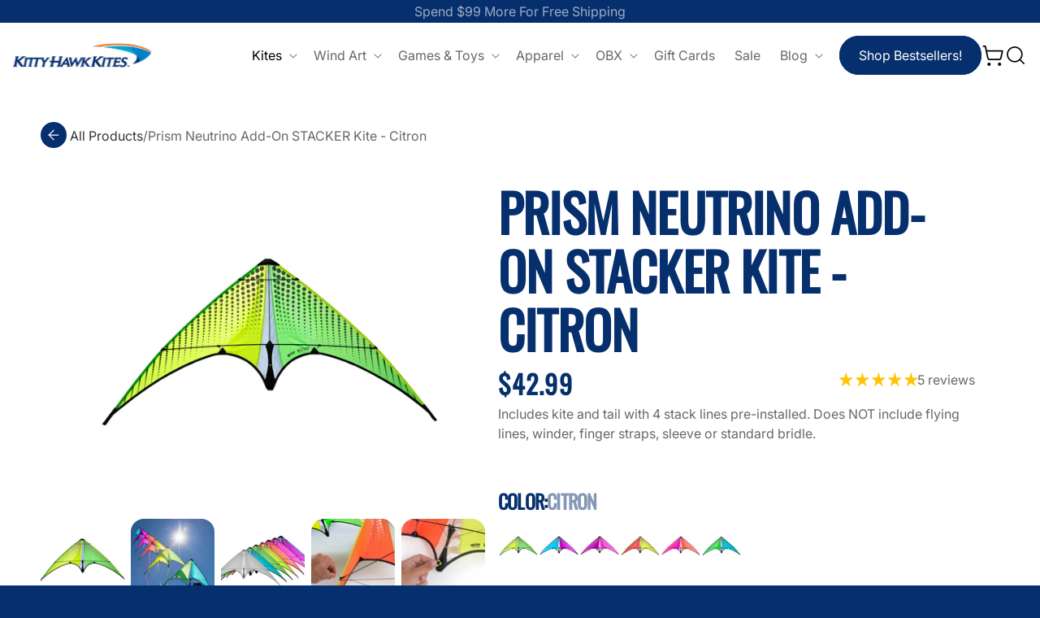

--- FILE ---
content_type: text/html; charset=utf-8
request_url: https://store.kittyhawk.com/collections/kites/products/prism-neutrino-stacker-single-kite-209398?variant=43483597177001
body_size: 111242
content:
<!doctype html>
<html class="js" lang="en">
  <head>
    <meta charset="utf-8">
    <meta http-equiv="X-UA-Compatible" content="IE=edge">
    <meta name="viewport" content="width=device-width,initial-scale=1">
    <meta name="theme-color" content="">
    <link rel="canonical" href="https://store.kittyhawk.com/products/prism-neutrino-stacker-single-kite-209398"><link rel="icon" type="image/png" href="//store.kittyhawk.com/cdn/shop/files/kitty_hawk_fav.png?crop=center&height=32&v=1764858884&width=32"><link rel="preconnect" href="https://fonts.shopifycdn.com" crossorigin><title>
      Prism Neutrino Add-On STACKER Kite - Citron
 &ndash; Kitty Hawk Kites</title>

    
      <meta name="description" content="Add-on Stacker kites include 1 kite and tail with 4 stack lines pre-installed. They DO NOT include flying lines, winder, finger straps, sleeve or standard bridle, so cannot be flown on it&#39;s own, it is designed to be added onto a standard Neutrino. Stacking is easy with four parallel stack lines that run between the spr">
    

    

<meta property="og:site_name" content="Kitty Hawk Kites">
<meta property="og:url" content="https://store.kittyhawk.com/products/prism-neutrino-stacker-single-kite-209398">
<meta property="og:title" content="Prism Neutrino Add-On STACKER Kite - Citron">
<meta property="og:type" content="product">
<meta property="og:description" content="Add-on Stacker kites include 1 kite and tail with 4 stack lines pre-installed. They DO NOT include flying lines, winder, finger straps, sleeve or standard bridle, so cannot be flown on it&#39;s own, it is designed to be added onto a standard Neutrino. Stacking is easy with four parallel stack lines that run between the spr"><meta property="og:image" content="http://store.kittyhawk.com/cdn/shop/files/Neutrino-Citron_1800x1800_d7dbbd96-bf75-42c0-9523-d106917eea2b.jpg?v=1741726415">
  <meta property="og:image:secure_url" content="https://store.kittyhawk.com/cdn/shop/files/Neutrino-Citron_1800x1800_d7dbbd96-bf75-42c0-9523-d106917eea2b.jpg?v=1741726415">
  <meta property="og:image:width" content="1800">
  <meta property="og:image:height" content="1350"><meta property="og:price:amount" content="42.99">
  <meta property="og:price:currency" content="USD"><meta name="twitter:card" content="summary_large_image">
<meta name="twitter:title" content="Prism Neutrino Add-On STACKER Kite - Citron">
<meta name="twitter:description" content="Add-on Stacker kites include 1 kite and tail with 4 stack lines pre-installed. They DO NOT include flying lines, winder, finger straps, sleeve or standard bridle, so cannot be flown on it&#39;s own, it is designed to be added onto a standard Neutrino. Stacking is easy with four parallel stack lines that run between the spr">


    <script src="//store.kittyhawk.com/cdn/shop/t/44/assets/constants.js?v=132983761750457495441764094998" defer="defer"></script>
    <script src="//store.kittyhawk.com/cdn/shop/t/44/assets/pubsub.js?v=25310214064522200911764095040" defer="defer"></script>
    <script src="//store.kittyhawk.com/cdn/shop/t/44/assets/global.js?v=7556776395620730421764095002" defer="defer"></script>
    <script src="//store.kittyhawk.com/cdn/shop/t/44/assets/details-disclosure.js?v=13653116266235556501764095000" defer="defer"></script>
    <script src="//store.kittyhawk.com/cdn/shop/t/44/assets/details-modal.js?v=25581673532751508451764095000" defer="defer"></script>
    <script src="//store.kittyhawk.com/cdn/shop/t/44/assets/search-form.js?v=133129549252120666541764095043" defer="defer"></script><script>window.performance && window.performance.mark && window.performance.mark('shopify.content_for_header.start');</script><meta name="google-site-verification" content="IIlu3Kp8EEfs96XzIcohOo4cxhkT6Iy5l3H8ziTiUUs">
<meta name="facebook-domain-verification" content="0nxss04bdiv25t7l7hn3ocexuiwe1v">
<meta id="shopify-digital-wallet" name="shopify-digital-wallet" content="/17170191/digital_wallets/dialog">
<meta name="shopify-checkout-api-token" content="c492523b2bc0e55757c1e798b9d44322">
<meta id="in-context-paypal-metadata" data-shop-id="17170191" data-venmo-supported="false" data-environment="production" data-locale="en_US" data-paypal-v4="true" data-currency="USD">
<link rel="alternate" type="application/json+oembed" href="https://store.kittyhawk.com/products/prism-neutrino-stacker-single-kite-209398.oembed">
<script async="async" src="/checkouts/internal/preloads.js?locale=en-US"></script>
<link rel="preconnect" href="https://shop.app" crossorigin="anonymous">
<script async="async" src="https://shop.app/checkouts/internal/preloads.js?locale=en-US&shop_id=17170191" crossorigin="anonymous"></script>
<script id="apple-pay-shop-capabilities" type="application/json">{"shopId":17170191,"countryCode":"US","currencyCode":"USD","merchantCapabilities":["supports3DS"],"merchantId":"gid:\/\/shopify\/Shop\/17170191","merchantName":"Kitty Hawk Kites","requiredBillingContactFields":["postalAddress","email","phone"],"requiredShippingContactFields":["postalAddress","email","phone"],"shippingType":"shipping","supportedNetworks":["visa","masterCard","amex","discover","elo","jcb"],"total":{"type":"pending","label":"Kitty Hawk Kites","amount":"1.00"},"shopifyPaymentsEnabled":true,"supportsSubscriptions":true}</script>
<script id="shopify-features" type="application/json">{"accessToken":"c492523b2bc0e55757c1e798b9d44322","betas":["rich-media-storefront-analytics"],"domain":"store.kittyhawk.com","predictiveSearch":true,"shopId":17170191,"locale":"en"}</script>
<script>var Shopify = Shopify || {};
Shopify.shop = "khk-test.myshopify.com";
Shopify.locale = "en";
Shopify.currency = {"active":"USD","rate":"1.0"};
Shopify.country = "US";
Shopify.theme = {"name":"kitty-hawk-kites\/main","id":148406468777,"schema_name":"Dawn","schema_version":"15.4.0","theme_store_id":null,"role":"main"};
Shopify.theme.handle = "null";
Shopify.theme.style = {"id":null,"handle":null};
Shopify.cdnHost = "store.kittyhawk.com/cdn";
Shopify.routes = Shopify.routes || {};
Shopify.routes.root = "/";</script>
<script type="module">!function(o){(o.Shopify=o.Shopify||{}).modules=!0}(window);</script>
<script>!function(o){function n(){var o=[];function n(){o.push(Array.prototype.slice.apply(arguments))}return n.q=o,n}var t=o.Shopify=o.Shopify||{};t.loadFeatures=n(),t.autoloadFeatures=n()}(window);</script>
<script>
  window.ShopifyPay = window.ShopifyPay || {};
  window.ShopifyPay.apiHost = "shop.app\/pay";
  window.ShopifyPay.redirectState = null;
</script>
<script id="shop-js-analytics" type="application/json">{"pageType":"product"}</script>
<script defer="defer" async type="module" src="//store.kittyhawk.com/cdn/shopifycloud/shop-js/modules/v2/client.init-shop-cart-sync_BT-GjEfc.en.esm.js"></script>
<script defer="defer" async type="module" src="//store.kittyhawk.com/cdn/shopifycloud/shop-js/modules/v2/chunk.common_D58fp_Oc.esm.js"></script>
<script defer="defer" async type="module" src="//store.kittyhawk.com/cdn/shopifycloud/shop-js/modules/v2/chunk.modal_xMitdFEc.esm.js"></script>
<script type="module">
  await import("//store.kittyhawk.com/cdn/shopifycloud/shop-js/modules/v2/client.init-shop-cart-sync_BT-GjEfc.en.esm.js");
await import("//store.kittyhawk.com/cdn/shopifycloud/shop-js/modules/v2/chunk.common_D58fp_Oc.esm.js");
await import("//store.kittyhawk.com/cdn/shopifycloud/shop-js/modules/v2/chunk.modal_xMitdFEc.esm.js");

  window.Shopify.SignInWithShop?.initShopCartSync?.({"fedCMEnabled":true,"windoidEnabled":true});

</script>
<script>
  window.Shopify = window.Shopify || {};
  if (!window.Shopify.featureAssets) window.Shopify.featureAssets = {};
  window.Shopify.featureAssets['shop-js'] = {"shop-cart-sync":["modules/v2/client.shop-cart-sync_DZOKe7Ll.en.esm.js","modules/v2/chunk.common_D58fp_Oc.esm.js","modules/v2/chunk.modal_xMitdFEc.esm.js"],"init-fed-cm":["modules/v2/client.init-fed-cm_B6oLuCjv.en.esm.js","modules/v2/chunk.common_D58fp_Oc.esm.js","modules/v2/chunk.modal_xMitdFEc.esm.js"],"shop-cash-offers":["modules/v2/client.shop-cash-offers_D2sdYoxE.en.esm.js","modules/v2/chunk.common_D58fp_Oc.esm.js","modules/v2/chunk.modal_xMitdFEc.esm.js"],"shop-login-button":["modules/v2/client.shop-login-button_QeVjl5Y3.en.esm.js","modules/v2/chunk.common_D58fp_Oc.esm.js","modules/v2/chunk.modal_xMitdFEc.esm.js"],"pay-button":["modules/v2/client.pay-button_DXTOsIq6.en.esm.js","modules/v2/chunk.common_D58fp_Oc.esm.js","modules/v2/chunk.modal_xMitdFEc.esm.js"],"shop-button":["modules/v2/client.shop-button_DQZHx9pm.en.esm.js","modules/v2/chunk.common_D58fp_Oc.esm.js","modules/v2/chunk.modal_xMitdFEc.esm.js"],"avatar":["modules/v2/client.avatar_BTnouDA3.en.esm.js"],"init-windoid":["modules/v2/client.init-windoid_CR1B-cfM.en.esm.js","modules/v2/chunk.common_D58fp_Oc.esm.js","modules/v2/chunk.modal_xMitdFEc.esm.js"],"init-shop-for-new-customer-accounts":["modules/v2/client.init-shop-for-new-customer-accounts_C_vY_xzh.en.esm.js","modules/v2/client.shop-login-button_QeVjl5Y3.en.esm.js","modules/v2/chunk.common_D58fp_Oc.esm.js","modules/v2/chunk.modal_xMitdFEc.esm.js"],"init-shop-email-lookup-coordinator":["modules/v2/client.init-shop-email-lookup-coordinator_BI7n9ZSv.en.esm.js","modules/v2/chunk.common_D58fp_Oc.esm.js","modules/v2/chunk.modal_xMitdFEc.esm.js"],"init-shop-cart-sync":["modules/v2/client.init-shop-cart-sync_BT-GjEfc.en.esm.js","modules/v2/chunk.common_D58fp_Oc.esm.js","modules/v2/chunk.modal_xMitdFEc.esm.js"],"shop-toast-manager":["modules/v2/client.shop-toast-manager_DiYdP3xc.en.esm.js","modules/v2/chunk.common_D58fp_Oc.esm.js","modules/v2/chunk.modal_xMitdFEc.esm.js"],"init-customer-accounts":["modules/v2/client.init-customer-accounts_D9ZNqS-Q.en.esm.js","modules/v2/client.shop-login-button_QeVjl5Y3.en.esm.js","modules/v2/chunk.common_D58fp_Oc.esm.js","modules/v2/chunk.modal_xMitdFEc.esm.js"],"init-customer-accounts-sign-up":["modules/v2/client.init-customer-accounts-sign-up_iGw4briv.en.esm.js","modules/v2/client.shop-login-button_QeVjl5Y3.en.esm.js","modules/v2/chunk.common_D58fp_Oc.esm.js","modules/v2/chunk.modal_xMitdFEc.esm.js"],"shop-follow-button":["modules/v2/client.shop-follow-button_CqMgW2wH.en.esm.js","modules/v2/chunk.common_D58fp_Oc.esm.js","modules/v2/chunk.modal_xMitdFEc.esm.js"],"checkout-modal":["modules/v2/client.checkout-modal_xHeaAweL.en.esm.js","modules/v2/chunk.common_D58fp_Oc.esm.js","modules/v2/chunk.modal_xMitdFEc.esm.js"],"shop-login":["modules/v2/client.shop-login_D91U-Q7h.en.esm.js","modules/v2/chunk.common_D58fp_Oc.esm.js","modules/v2/chunk.modal_xMitdFEc.esm.js"],"lead-capture":["modules/v2/client.lead-capture_BJmE1dJe.en.esm.js","modules/v2/chunk.common_D58fp_Oc.esm.js","modules/v2/chunk.modal_xMitdFEc.esm.js"],"payment-terms":["modules/v2/client.payment-terms_Ci9AEqFq.en.esm.js","modules/v2/chunk.common_D58fp_Oc.esm.js","modules/v2/chunk.modal_xMitdFEc.esm.js"]};
</script>
<script>(function() {
  var isLoaded = false;
  function asyncLoad() {
    if (isLoaded) return;
    isLoaded = true;
    var urls = ["\/\/cdn.shopify.com\/proxy\/7ad9a84c52742cabbb4eb3033c60180c50f5b9afbf36cb238406b84bdfc07592\/bingshoppingtool-t2app-prod.trafficmanager.net\/api\/ShopifyMT\/v1\/uet\/tracking_script?shop=khk-test.myshopify.com\u0026sp-cache-control=cHVibGljLCBtYXgtYWdlPTkwMA","https:\/\/api-na1.hubapi.com\/scriptloader\/v1\/5383323.js?shop=khk-test.myshopify.com"];
    for (var i = 0; i < urls.length; i++) {
      var s = document.createElement('script');
      s.type = 'text/javascript';
      s.async = true;
      s.src = urls[i];
      var x = document.getElementsByTagName('script')[0];
      x.parentNode.insertBefore(s, x);
    }
  };
  if(window.attachEvent) {
    window.attachEvent('onload', asyncLoad);
  } else {
    window.addEventListener('load', asyncLoad, false);
  }
})();</script>
<script id="__st">var __st={"a":17170191,"offset":-18000,"reqid":"1e9bce92-cdf0-4538-b9b1-90b4305c222a-1769069525","pageurl":"store.kittyhawk.com\/collections\/kites\/products\/prism-neutrino-stacker-single-kite-209398?variant=43483597177001","u":"57d71ed00151","p":"product","rtyp":"product","rid":2432505348181};</script>
<script>window.ShopifyPaypalV4VisibilityTracking = true;</script>
<script id="captcha-bootstrap">!function(){'use strict';const t='contact',e='account',n='new_comment',o=[[t,t],['blogs',n],['comments',n],[t,'customer']],c=[[e,'customer_login'],[e,'guest_login'],[e,'recover_customer_password'],[e,'create_customer']],r=t=>t.map((([t,e])=>`form[action*='/${t}']:not([data-nocaptcha='true']) input[name='form_type'][value='${e}']`)).join(','),a=t=>()=>t?[...document.querySelectorAll(t)].map((t=>t.form)):[];function s(){const t=[...o],e=r(t);return a(e)}const i='password',u='form_key',d=['recaptcha-v3-token','g-recaptcha-response','h-captcha-response',i],f=()=>{try{return window.sessionStorage}catch{return}},m='__shopify_v',_=t=>t.elements[u];function p(t,e,n=!1){try{const o=window.sessionStorage,c=JSON.parse(o.getItem(e)),{data:r}=function(t){const{data:e,action:n}=t;return t[m]||n?{data:e,action:n}:{data:t,action:n}}(c);for(const[e,n]of Object.entries(r))t.elements[e]&&(t.elements[e].value=n);n&&o.removeItem(e)}catch(o){console.error('form repopulation failed',{error:o})}}const l='form_type',E='cptcha';function T(t){t.dataset[E]=!0}const w=window,h=w.document,L='Shopify',v='ce_forms',y='captcha';let A=!1;((t,e)=>{const n=(g='f06e6c50-85a8-45c8-87d0-21a2b65856fe',I='https://cdn.shopify.com/shopifycloud/storefront-forms-hcaptcha/ce_storefront_forms_captcha_hcaptcha.v1.5.2.iife.js',D={infoText:'Protected by hCaptcha',privacyText:'Privacy',termsText:'Terms'},(t,e,n)=>{const o=w[L][v],c=o.bindForm;if(c)return c(t,g,e,D).then(n);var r;o.q.push([[t,g,e,D],n]),r=I,A||(h.body.append(Object.assign(h.createElement('script'),{id:'captcha-provider',async:!0,src:r})),A=!0)});var g,I,D;w[L]=w[L]||{},w[L][v]=w[L][v]||{},w[L][v].q=[],w[L][y]=w[L][y]||{},w[L][y].protect=function(t,e){n(t,void 0,e),T(t)},Object.freeze(w[L][y]),function(t,e,n,w,h,L){const[v,y,A,g]=function(t,e,n){const i=e?o:[],u=t?c:[],d=[...i,...u],f=r(d),m=r(i),_=r(d.filter((([t,e])=>n.includes(e))));return[a(f),a(m),a(_),s()]}(w,h,L),I=t=>{const e=t.target;return e instanceof HTMLFormElement?e:e&&e.form},D=t=>v().includes(t);t.addEventListener('submit',(t=>{const e=I(t);if(!e)return;const n=D(e)&&!e.dataset.hcaptchaBound&&!e.dataset.recaptchaBound,o=_(e),c=g().includes(e)&&(!o||!o.value);(n||c)&&t.preventDefault(),c&&!n&&(function(t){try{if(!f())return;!function(t){const e=f();if(!e)return;const n=_(t);if(!n)return;const o=n.value;o&&e.removeItem(o)}(t);const e=Array.from(Array(32),(()=>Math.random().toString(36)[2])).join('');!function(t,e){_(t)||t.append(Object.assign(document.createElement('input'),{type:'hidden',name:u})),t.elements[u].value=e}(t,e),function(t,e){const n=f();if(!n)return;const o=[...t.querySelectorAll(`input[type='${i}']`)].map((({name:t})=>t)),c=[...d,...o],r={};for(const[a,s]of new FormData(t).entries())c.includes(a)||(r[a]=s);n.setItem(e,JSON.stringify({[m]:1,action:t.action,data:r}))}(t,e)}catch(e){console.error('failed to persist form',e)}}(e),e.submit())}));const S=(t,e)=>{t&&!t.dataset[E]&&(n(t,e.some((e=>e===t))),T(t))};for(const o of['focusin','change'])t.addEventListener(o,(t=>{const e=I(t);D(e)&&S(e,y())}));const B=e.get('form_key'),M=e.get(l),P=B&&M;t.addEventListener('DOMContentLoaded',(()=>{const t=y();if(P)for(const e of t)e.elements[l].value===M&&p(e,B);[...new Set([...A(),...v().filter((t=>'true'===t.dataset.shopifyCaptcha))])].forEach((e=>S(e,t)))}))}(h,new URLSearchParams(w.location.search),n,t,e,['guest_login'])})(!0,!0)}();</script>
<script integrity="sha256-4kQ18oKyAcykRKYeNunJcIwy7WH5gtpwJnB7kiuLZ1E=" data-source-attribution="shopify.loadfeatures" defer="defer" src="//store.kittyhawk.com/cdn/shopifycloud/storefront/assets/storefront/load_feature-a0a9edcb.js" crossorigin="anonymous"></script>
<script crossorigin="anonymous" defer="defer" src="//store.kittyhawk.com/cdn/shopifycloud/storefront/assets/shopify_pay/storefront-65b4c6d7.js?v=20250812"></script>
<script data-source-attribution="shopify.dynamic_checkout.dynamic.init">var Shopify=Shopify||{};Shopify.PaymentButton=Shopify.PaymentButton||{isStorefrontPortableWallets:!0,init:function(){window.Shopify.PaymentButton.init=function(){};var t=document.createElement("script");t.src="https://store.kittyhawk.com/cdn/shopifycloud/portable-wallets/latest/portable-wallets.en.js",t.type="module",document.head.appendChild(t)}};
</script>
<script data-source-attribution="shopify.dynamic_checkout.buyer_consent">
  function portableWalletsHideBuyerConsent(e){var t=document.getElementById("shopify-buyer-consent"),n=document.getElementById("shopify-subscription-policy-button");t&&n&&(t.classList.add("hidden"),t.setAttribute("aria-hidden","true"),n.removeEventListener("click",e))}function portableWalletsShowBuyerConsent(e){var t=document.getElementById("shopify-buyer-consent"),n=document.getElementById("shopify-subscription-policy-button");t&&n&&(t.classList.remove("hidden"),t.removeAttribute("aria-hidden"),n.addEventListener("click",e))}window.Shopify?.PaymentButton&&(window.Shopify.PaymentButton.hideBuyerConsent=portableWalletsHideBuyerConsent,window.Shopify.PaymentButton.showBuyerConsent=portableWalletsShowBuyerConsent);
</script>
<script data-source-attribution="shopify.dynamic_checkout.cart.bootstrap">document.addEventListener("DOMContentLoaded",(function(){function t(){return document.querySelector("shopify-accelerated-checkout-cart, shopify-accelerated-checkout")}if(t())Shopify.PaymentButton.init();else{new MutationObserver((function(e,n){t()&&(Shopify.PaymentButton.init(),n.disconnect())})).observe(document.body,{childList:!0,subtree:!0})}}));
</script>
<link id="shopify-accelerated-checkout-styles" rel="stylesheet" media="screen" href="https://store.kittyhawk.com/cdn/shopifycloud/portable-wallets/latest/accelerated-checkout-backwards-compat.css" crossorigin="anonymous">
<style id="shopify-accelerated-checkout-cart">
        #shopify-buyer-consent {
  margin-top: 1em;
  display: inline-block;
  width: 100%;
}

#shopify-buyer-consent.hidden {
  display: none;
}

#shopify-subscription-policy-button {
  background: none;
  border: none;
  padding: 0;
  text-decoration: underline;
  font-size: inherit;
  cursor: pointer;
}

#shopify-subscription-policy-button::before {
  box-shadow: none;
}

      </style>
<script id="sections-script" data-sections="featured-product-slider,customer-reviews,social,header" defer="defer" src="//store.kittyhawk.com/cdn/shop/t/44/compiled_assets/scripts.js?v=25235"></script>
<script id="snippets-script" data-snippets="product-siblings,cart-drawer" defer="defer" src="//store.kittyhawk.com/cdn/shop/t/44/compiled_assets/snippet-scripts.js?v=25235"></script>
<script>window.performance && window.performance.mark && window.performance.mark('shopify.content_for_header.end');</script>


    <style data-shopify>
      @font-face {
  font-family: Inter;
  font-weight: 400;
  font-style: normal;
  font-display: swap;
  src: url("//store.kittyhawk.com/cdn/fonts/inter/inter_n4.b2a3f24c19b4de56e8871f609e73ca7f6d2e2bb9.woff2") format("woff2"),
       url("//store.kittyhawk.com/cdn/fonts/inter/inter_n4.af8052d517e0c9ffac7b814872cecc27ae1fa132.woff") format("woff");
}

      @font-face {
  font-family: Inter;
  font-weight: 700;
  font-style: normal;
  font-display: swap;
  src: url("//store.kittyhawk.com/cdn/fonts/inter/inter_n7.02711e6b374660cfc7915d1afc1c204e633421e4.woff2") format("woff2"),
       url("//store.kittyhawk.com/cdn/fonts/inter/inter_n7.6dab87426f6b8813070abd79972ceaf2f8d3b012.woff") format("woff");
}

      @font-face {
  font-family: Inter;
  font-weight: 400;
  font-style: italic;
  font-display: swap;
  src: url("//store.kittyhawk.com/cdn/fonts/inter/inter_i4.feae1981dda792ab80d117249d9c7e0f1017e5b3.woff2") format("woff2"),
       url("//store.kittyhawk.com/cdn/fonts/inter/inter_i4.62773b7113d5e5f02c71486623cf828884c85c6e.woff") format("woff");
}

      @font-face {
  font-family: Inter;
  font-weight: 700;
  font-style: italic;
  font-display: swap;
  src: url("//store.kittyhawk.com/cdn/fonts/inter/inter_i7.b377bcd4cc0f160622a22d638ae7e2cd9b86ea4c.woff2") format("woff2"),
       url("//store.kittyhawk.com/cdn/fonts/inter/inter_i7.7c69a6a34e3bb44fcf6f975857e13b9a9b25beb4.woff") format("woff");
}

      @font-face {
  font-family: Oswald;
  font-weight: 400;
  font-style: normal;
  font-display: swap;
  src: url("//store.kittyhawk.com/cdn/fonts/oswald/oswald_n4.7760ed7a63e536050f64bb0607ff70ce07a480bd.woff2") format("woff2"),
       url("//store.kittyhawk.com/cdn/fonts/oswald/oswald_n4.ae5e497f60fc686568afe76e9ff1872693c533e9.woff") format("woff");
}


      
        :root,
        .color-scheme-1 {
          --color-background: 6,47,109;
        
          --gradient-background: #062f6d;
        

        

        --color-foreground: 255,255,255;
        --color-background-contrast: 7,57,133;
        --color-shadow: 245,128,37;
        --color-button: 245,128,37;
        --color-button-text: 255,255,255;
        --color-secondary-button: 6,47,109;
        --color-secondary-button-text: 245,128,37;
        --color-link: 245,128,37;
        --color-badge-foreground: 255,255,255;
        --color-badge-background: 6,47,109;
        --color-badge-border: 255,255,255;
        --payment-terms-background-color: rgb(6 47 109);
      }
      
        
        .color-scheme-2 {
          --color-background: 255,255,255;
        
          --gradient-background: #ffffff;
        

        

        --color-foreground: 0,0,0;
        --color-background-contrast: 191,191,191;
        --color-shadow: 6,47,109;
        --color-button: 6,47,109;
        --color-button-text: 255,255,255;
        --color-secondary-button: 255,255,255;
        --color-secondary-button-text: 6,47,109;
        --color-link: 6,47,109;
        --color-badge-foreground: 0,0,0;
        --color-badge-background: 255,255,255;
        --color-badge-border: 0,0,0;
        --payment-terms-background-color: rgb(255 255 255);
      }
      
        
        .color-scheme-3 {
          --color-background: 255,255,255;
        
          --gradient-background: #ffffff;
        

        

        --color-foreground: 6,47,109;
        --color-background-contrast: 191,191,191;
        --color-shadow: 245,128,37;
        --color-button: 245,128,37;
        --color-button-text: 0,0,0;
        --color-secondary-button: 255,255,255;
        --color-secondary-button-text: 245,128,37;
        --color-link: 245,128,37;
        --color-badge-foreground: 6,47,109;
        --color-badge-background: 255,255,255;
        --color-badge-border: 6,47,109;
        --payment-terms-background-color: rgb(255 255 255);
      }
      
        
        .color-scheme-4 {
          --color-background: 233,233,233;
        
          --gradient-background: #e9e9e9;
        

        

        --color-foreground: 6,47,109;
        --color-background-contrast: 169,169,169;
        --color-shadow: 245,128,37;
        --color-button: 245,128,37;
        --color-button-text: 0,0,0;
        --color-secondary-button: 233,233,233;
        --color-secondary-button-text: 245,128,37;
        --color-link: 245,128,37;
        --color-badge-foreground: 6,47,109;
        --color-badge-background: 233,233,233;
        --color-badge-border: 6,47,109;
        --payment-terms-background-color: rgb(233 233 233);
      }
      
        
        .color-scheme-5 {
          --color-background: 255,255,255;
        
          --gradient-background: #ffffff;
        

        

        --color-foreground: 255,255,255;
        --color-background-contrast: 191,191,191;
        --color-shadow: 245,128,37;
        --color-button: 255,255,255;
        --color-button-text: 245,128,37;
        --color-secondary-button: 255,255,255;
        --color-secondary-button-text: 245,128,37;
        --color-link: 245,128,37;
        --color-badge-foreground: 255,255,255;
        --color-badge-background: 255,255,255;
        --color-badge-border: 255,255,255;
        --payment-terms-background-color: rgb(255 255 255);
      }
      
        
        .color-scheme-5c8b66bf-7206-4f06-bc5e-1db9c6e84f2c {
          --color-background: 230,234,240;
        
          --gradient-background: #e6eaf0;
        

        

        --color-foreground: 6,47,109;
        --color-background-contrast: 150,167,192;
        --color-shadow: 245,128,37;
        --color-button: 245,128,37;
        --color-button-text: 255,255,255;
        --color-secondary-button: 230,234,240;
        --color-secondary-button-text: 245,128,37;
        --color-link: 245,128,37;
        --color-badge-foreground: 6,47,109;
        --color-badge-background: 230,234,240;
        --color-badge-border: 6,47,109;
        --payment-terms-background-color: rgb(230 234 240);
      }
      
        
        .color-scheme-4a99efe3-da9d-42fd-abda-fcb113cb73ec {
          --color-background: 247,247,247;
        
          --gradient-background: #f7f7f7;
        

        

        --color-foreground: 6,47,109;
        --color-background-contrast: 183,183,183;
        --color-shadow: 245,128,37;
        --color-button: 245,128,37;
        --color-button-text: 0,0,0;
        --color-secondary-button: 247,247,247;
        --color-secondary-button-text: 245,128,37;
        --color-link: 245,128,37;
        --color-badge-foreground: 6,47,109;
        --color-badge-background: 247,247,247;
        --color-badge-border: 6,47,109;
        --payment-terms-background-color: rgb(247 247 247);
      }
      
        
        .color-scheme-607365e9-b6e9-4e4a-aa70-108e7d7eef72 {
          --color-background: 247,247,247;
        
          --gradient-background: #f7f7f7;
        

        

        --color-foreground: 0,0,0;
        --color-background-contrast: 183,183,183;
        --color-shadow: 6,47,109;
        --color-button: 6,47,109;
        --color-button-text: 255,255,255;
        --color-secondary-button: 247,247,247;
        --color-secondary-button-text: 6,47,109;
        --color-link: 6,47,109;
        --color-badge-foreground: 0,0,0;
        --color-badge-background: 247,247,247;
        --color-badge-border: 0,0,0;
        --payment-terms-background-color: rgb(247 247 247);
      }
      

      body, .color-scheme-1, .color-scheme-2, .color-scheme-3, .color-scheme-4, .color-scheme-5, .color-scheme-5c8b66bf-7206-4f06-bc5e-1db9c6e84f2c, .color-scheme-4a99efe3-da9d-42fd-abda-fcb113cb73ec, .color-scheme-607365e9-b6e9-4e4a-aa70-108e7d7eef72 {
        color: rgba(var(--color-foreground), 0.6);
        background-color: rgb(var(--color-background));
      }

      :root {
        --font-body-family: Inter, sans-serif;
        --font-body-style: normal;
        --font-body-weight: 400;
        --font-body-weight-bold: 700;

        --font-heading-family: Oswald, sans-serif;
        --font-heading-style: normal;
        --font-heading-weight: 400;

        --font-body-scale: 1.0;
        --font-heading-scale: 1.0;

        --media-padding: px;
        --media-border-opacity: 0.05;
        --media-border-width: 0px;
        --media-radius: 16px;
        --media-shadow-opacity: 0.0;
        --media-shadow-horizontal-offset: 0px;
        --media-shadow-vertical-offset: 4px;
        --media-shadow-blur-radius: 5px;
        --media-shadow-visible: 0;

        --page-width: 150rem;
        --page-width-margin: 0rem;

        --product-card-image-padding: 0.0rem;
        --product-card-corner-radius: 1.6rem;
        --product-card-text-alignment: left;
        --product-card-border-width: 0.0rem;
        --product-card-border-opacity: 0.1;
        --product-card-shadow-opacity: 0.0;
        --product-card-shadow-visible: 0;
        --product-card-shadow-horizontal-offset: 0.0rem;
        --product-card-shadow-vertical-offset: 0.4rem;
        --product-card-shadow-blur-radius: 0.5rem;

        --collection-card-image-padding: 0.0rem;
        --collection-card-corner-radius: 1.6rem;
        --collection-card-text-alignment: center;
        --collection-card-border-width: 0.0rem;
        --collection-card-border-opacity: 0.1;
        --collection-card-shadow-opacity: 0.0;
        --collection-card-shadow-visible: 0;
        --collection-card-shadow-horizontal-offset: 0.0rem;
        --collection-card-shadow-vertical-offset: 0.4rem;
        --collection-card-shadow-blur-radius: 0.5rem;

        --blog-card-image-padding: 0.0rem;
        --blog-card-corner-radius: 0.0rem;
        --blog-card-text-alignment: left;
        --blog-card-border-width: 0.0rem;
        --blog-card-border-opacity: 0.1;
        --blog-card-shadow-opacity: 0.0;
        --blog-card-shadow-visible: 0;
        --blog-card-shadow-horizontal-offset: 0.0rem;
        --blog-card-shadow-vertical-offset: 0.4rem;
        --blog-card-shadow-blur-radius: 0.5rem;

        --badge-corner-radius: 4.0rem;

        --popup-border-width: 1px;
        --popup-border-opacity: 0.1;
        --popup-corner-radius: 0px;
        --popup-shadow-opacity: 0.05;
        --popup-shadow-horizontal-offset: 0px;
        --popup-shadow-vertical-offset: 4px;
        --popup-shadow-blur-radius: 5px;

        --drawer-border-width: 1px;
        --drawer-border-opacity: 0.1;
        --drawer-shadow-opacity: 0.0;
        --drawer-shadow-horizontal-offset: 0px;
        --drawer-shadow-vertical-offset: 4px;
        --drawer-shadow-blur-radius: 5px;

        --spacing-sections-desktop: 0px;
        --spacing-sections-mobile: 0px;

        --grid-desktop-vertical-spacing: 16px;
        --grid-desktop-horizontal-spacing: 16px;
        --grid-mobile-vertical-spacing: 16px;
        --grid-mobile-horizontal-spacing: 16px;

        --text-boxes-border-opacity: 0.1;
        --text-boxes-border-width: 0px;
        --text-boxes-radius: 0px;
        --text-boxes-shadow-opacity: 0.0;
        --text-boxes-shadow-visible: 0;
        --text-boxes-shadow-horizontal-offset: 0px;
        --text-boxes-shadow-vertical-offset: 4px;
        --text-boxes-shadow-blur-radius: 5px;

        --buttons-radius: 30px;
        --buttons-radius-outset: 31px;
        --buttons-border-width: 1px;
        --buttons-border-opacity: 1.0;
        --buttons-shadow-opacity: 0.0;
        --buttons-shadow-visible: 0;
        --buttons-shadow-horizontal-offset: 0px;
        --buttons-shadow-vertical-offset: 4px;
        --buttons-shadow-blur-radius: 5px;
        --buttons-border-offset: 0.3px;

        --inputs-radius: 20px;
        --inputs-border-width: 1px;
        --inputs-border-opacity: 0.1;
        --inputs-shadow-opacity: 0.0;
        --inputs-shadow-horizontal-offset: -12px;
        --inputs-margin-offset: 0px;
        --inputs-shadow-vertical-offset: -12px;
        --inputs-shadow-blur-radius: 0px;
        --inputs-radius-outset: 21px;

        --variant-pills-radius: 40px;
        --variant-pills-border-width: 1px;
        --variant-pills-border-opacity: 0.55;
        --variant-pills-shadow-opacity: 0.0;
        --variant-pills-shadow-horizontal-offset: 0px;
        --variant-pills-shadow-vertical-offset: 4px;
        --variant-pills-shadow-blur-radius: 5px;
      }

      *,
      *::before,
      *::after {
        box-sizing: inherit;
      }

      html {
        box-sizing: border-box;
        font-size: calc(var(--font-body-scale) * 62.5%);
        height: 100%;
      }

      body {
        display: grid;
        grid-template-rows: auto auto 1fr auto;
        grid-template-columns: 100%;
        min-height: 100%;
        margin: 0;
        font-size: 1.5rem;
        letter-spacing: 0.06rem;
        line-height: calc(1 + 0.8 / var(--font-body-scale));
        font-family: var(--font-body-family);
        font-style: var(--font-body-style);
        font-weight: var(--font-body-weight);
      }

      @media screen and (min-width: 750px) {
        body {
          font-size: 1.6rem;
        }
      }
    </style>
 <link rel="stylesheet" href="//store.kittyhawk.com/cdn/shop/t/44/assets/component-cart-items.css?v=89564098577455380331764094985" media="print" onload="this.media='all'">
    <link href="//store.kittyhawk.com/cdn/shop/t/44/assets/base.css?v=76171500951072534401764094981" rel="stylesheet" type="text/css" media="all" />
    <link href="//store.kittyhawk.com/cdn/shop/t/44/assets/style.css?v=44210248276869444671767751891" rel="stylesheet" type="text/css" media="all" />
<link href="//store.kittyhawk.com/cdn/shop/t/44/assets/component-cart-drawer.css?v=46181077553414516781764094985" rel="stylesheet" type="text/css" media="all" />
      <link href="//store.kittyhawk.com/cdn/shop/t/44/assets/component-cart.css?v=62971785401478992721764094986" rel="stylesheet" type="text/css" media="all" />
      <link href="//store.kittyhawk.com/cdn/shop/t/44/assets/component-totals.css?v=9689139541660682781764094997" rel="stylesheet" type="text/css" media="all" />
      <link href="//store.kittyhawk.com/cdn/shop/t/44/assets/component-price.css?v=167515968585052906571764094993" rel="stylesheet" type="text/css" media="all" />
      <link href="//store.kittyhawk.com/cdn/shop/t/44/assets/component-discounts.css?v=152760482443307489271764094987" rel="stylesheet" type="text/css" media="all" />

      <link rel="preload" as="font" href="//store.kittyhawk.com/cdn/fonts/inter/inter_n4.b2a3f24c19b4de56e8871f609e73ca7f6d2e2bb9.woff2" type="font/woff2" crossorigin>
      

      <link rel="preload" as="font" href="//store.kittyhawk.com/cdn/fonts/oswald/oswald_n4.7760ed7a63e536050f64bb0607ff70ce07a480bd.woff2" type="font/woff2" crossorigin>
      
<link href="//store.kittyhawk.com/cdn/shop/t/44/assets/component-localization-form.css?v=123744145027184707951764094990" rel="stylesheet" type="text/css" media="all" />
      <script src="//store.kittyhawk.com/cdn/shop/t/44/assets/localization-form.js?v=144176611646395275351764095034" defer="defer"></script><link
        rel="stylesheet"
        href="//store.kittyhawk.com/cdn/shop/t/44/assets/component-predictive-search.css?v=35086954029815431271764094993"
        media="print"
        onload="this.media='all'"
      ><script>
      if (Shopify.designMode) {
        document.documentElement.classList.add('shopify-design-mode');
      }
    </script>

    <link rel="stylesheet" href="https://cdn.jsdelivr.net/npm/swiper/swiper-bundle.min.css">

    <script>
      const originalFetch = window.fetch;

      window.fetch = (url, options = {}) => {
          const valid = ['https://services.mybcapps.com/discovery/recommend'];

          for (let i = 0; i < valid.length; i++) {
              if (url.indexOf(valid[i]) !== -1) {

                  if (options.method && options.method.toUpperCase() === 'POST' && options.body) {
                      try {
                          let bodyObj = JSON.parse(options.body);

                          if (bodyObj.recommendationType === "trending-products" || bodyObj.recommendationType === "bestsellers") {
                              const collectionID = bodyObj.collectionId;
                              const tag = "filter-collect:" + collectionID;

                              if (Array.isArray(bodyObj.tags)) {
                                  bodyObj.tags.push(tag);
                              } else {
                                  bodyObj.tags = [tag];
                              }
                              
                          }

                          options.body = JSON.stringify(bodyObj);
                      } catch(e) {
                          console.warn('Failed to parse POST body', e);
                      }
                  }
              }
          }

          return originalFetch(url, options);
      };

    </script>
    <style>
      section:has(.boost-sd__recommendation) {
        background: #fff;
        max-width: 100%;
        padding-bottom: 20px;
      }
    </style>

  <!-- BEGIN app block: shopify://apps/sami-product-labels/blocks/app-embed-block/b9b44663-5d51-4be1-8104-faedd68da8c5 --><script type="text/javascript">
  window.Samita = window.Samita || {};
  Samita.ProductLabels = Samita.ProductLabels || {};
  Samita.ProductLabels.locale  = {"shop_locale":{"locale":"en","enabled":true,"primary":true,"published":true}};
  Samita.ProductLabels.page = {title : document.title.replaceAll('"', "'"), href : window.location.href, type: "product", page_id: "279202169001"};
  Samita.ProductLabels.dataShop = Samita.ProductLabels.dataShop || {};Samita.ProductLabels.dataShop = {"install":1,"configuration":{"money_format":"${{amount}}"},"pricing":{"plan":"GOLD","features":{"chose_product_form_collections_tag":true,"design_custom_unlimited_position":false,"design_countdown_timer_label_badge":true,"design_text_hover_label_badge":true,"label_display_product_page_first_image":true,"choose_product_variants":false,"choose_country_restriction":false,"conditions_specific_products":-1,"conditions_include_exclude_product_tag":true,"conditions_inventory_status":true,"conditions_sale_products":true,"conditions_customer_tag":true,"conditions_products_created_published":true,"conditions_set_visibility_date_time":true,"conditions_work_with_metafields":false,"images_samples":{"collections":["free_labels","custom","suggestions_for_you","all","valentine","beauty","new","newArrival","discount","sale","comboOffers","quality","bestseller","blackFriday","newYear","free","fewLeft"]},"badges_labels_conditions":{"fields":["ALL","PRODUCTS","TITLE","TYPE","VENDOR","VARIANT_PRICE","COMPARE_PRICE","SALE_PRICE","OPTION","TAG","WEIGHT","CREATE","PUBLISH","INVENTORY","VARIANT_INVENTORY","COLLECTIONS","CUSTOMER","CUSTOMER_TAG","CUSTOMER_ORDER_COUNT","CUSTOMER_TOTAL_SPENT","CUSTOMER_PURCHASE","CUSTOMER_COMPANY_NAME","PAGE","COUNTRY"]},"create_image_ai_generated":false}},"settings":{"notUseSearchFileApp":false,"general":{"maximum_condition":"3"},"watermark":true,"translations":[],"image_creations":[]},"url":"khk-test.myshopify.com","base_app_url":"https://label.samita.io/","app_url":"https://d3g7uyxz2n998u.cloudfront.net/","storefront_access_token":"0dc70706fb3bcb89ca7318005249fa86"};Samita.ProductLabels.dataShop.configuration.money_format = "${{amount}}";if (typeof Shopify!= "undefined" && Shopify?.theme?.role != "main") {Samita.ProductLabels.dataShop.settings.notUseSearchFileApp = false;}
  Samita.ProductLabels.theme_id =null;
  Samita.ProductLabels.products = Samita.ProductLabels.products || [];Samita.ProductLabels.product ={"id":2432505348181,"title":"Prism Neutrino Add-On STACKER Kite - Citron","handle":"prism-neutrino-stacker-single-kite-209398","description":"\u003cp\u003e\u003cspan data-mce-fragment=\"1\"\u003eAdd-on Stacker kites include 1 kite and tail with 4 stack lines pre-installed. \u003c\/span\u003e\u003cspan data-mce-fragment=\"1\"\u003eThey DO NOT include flying lines, winder, finger straps, sleeve or standard \u003c\/span\u003e\u003cspan data-mce-fragment=\"1\"\u003ebridle, so cannot be flown on it's own, it is designed to be added onto a \u003c\/span\u003e\u003cspan data-mce-fragment=\"1\"\u003estandard Neutrino. \u003c\/span\u003e\u003c\/p\u003e\n\u003cp\u003e\u003cspan data-mce-fragment=\"1\"\u003eStacking is easy with four parallel stack lines that run \u003c\/span\u003e\u003cspan data-mce-fragment=\"1\"\u003ebetween the spreader fittings. Each stack line clips to the leading edge with \u003c\/span\u003e\u003cspan data-mce-fragment=\"1\"\u003ea special clip so attaching additional kites is a snap. \u003c\/span\u003e\u003c\/p\u003e\n\u003cp\u003e\u003cspan data-mce-fragment=\"1\"\u003eStacker kites are \u003c\/span\u003e\u003cspan data-mce-fragment=\"1\"\u003eavailable singly at a lower cost from the standard Neutrino if you want to\u003c\/span\u003e\u003cbr data-mce-fragment=\"1\"\u003e\u003cspan data-mce-fragment=\"1\"\u003ebuild a dedicated stack. They come with the streamer tail and stack lines \u003c\/span\u003e\u003cspan data-mce-fragment=\"1\"\u003einstalled in place of the standard bridle, but don't include standard bridle, \u003c\/span\u003e\u003cspan data-mce-fragment=\"1\"\u003eflying lines, winder or travel sleeve, so you must have a standard Neutrino to \u003c\/span\u003e\u003cspan data-mce-fragment=\"1\"\u003ebe your base kite, adding the stacker Neutrino to the base.\u003c\/span\u003e\u003cbr\u003e\u003c\/p\u003e\n\u003cp\u003e \u003c\/p\u003e","published_at":"2025-07-04T11:58:56-04:00","created_at":"2019-02-28T09:33:45-05:00","vendor":"Prism","type":"Kites","tags":["adult kites","Dual Line Stunt Kites","fall kites","Kites","Stunt Kites"],"price":4299,"price_min":4299,"price_max":4299,"available":true,"price_varies":false,"compare_at_price":null,"compare_at_price_min":0,"compare_at_price_max":0,"compare_at_price_varies":false,"variants":[{"id":43483605696681,"title":"Default Title","option1":"Default Title","option2":null,"option3":null,"sku":"209398|CITRON|*","requires_shipping":true,"taxable":true,"featured_image":null,"available":true,"name":"Prism Neutrino Add-On STACKER Kite - Citron","public_title":null,"options":["Default Title"],"price":4299,"weight":454,"compare_at_price":null,"inventory_quantity":15,"inventory_management":"shopify","inventory_policy":"deny","barcode":"","requires_selling_plan":false,"selling_plan_allocations":[],"quantity_rule":{"min":1,"max":null,"increment":1}}],"images":["\/\/store.kittyhawk.com\/cdn\/shop\/files\/Neutrino-Citron_1800x1800_d7dbbd96-bf75-42c0-9523-d106917eea2b.jpg?v=1741726415","\/\/store.kittyhawk.com\/cdn\/shop\/files\/Neutrino-Stack-2023-3_1800x1800_6932ca19-9fc2-44a7-a2da-6fcf450e8984.jpg?v=1741726575","\/\/store.kittyhawk.com\/cdn\/shop\/files\/6-Stack-Image_1800x1800_893512dd-b493-48aa-a74f-e8041b4fc105.jpg?v=1741726575","\/\/store.kittyhawk.com\/cdn\/shop\/files\/8304b6b1f1f54bd2f20d5eea8283ff10b4fe097e484a4cf4b32ed869eed825d4_e0a57ac4-ec0e-43c6-a65b-8b52093f4a8d.jpg?v=1758298625","\/\/store.kittyhawk.com\/cdn\/shop\/files\/Neutrino-product-page-14_1800x1800_1606c20c-ed12-471c-94fd-afca52553aed.jpg?v=1758298625","\/\/store.kittyhawk.com\/cdn\/shop\/files\/Neutrino-33_1800x1800_80c2a08e-ad22-4220-b5cd-74681a4ef1ec.jpg?v=1758298625"],"featured_image":"\/\/store.kittyhawk.com\/cdn\/shop\/files\/Neutrino-Citron_1800x1800_d7dbbd96-bf75-42c0-9523-d106917eea2b.jpg?v=1741726415","options":["Title"],"media":[{"alt":null,"id":31057048895657,"position":1,"preview_image":{"aspect_ratio":1.333,"height":1350,"width":1800,"src":"\/\/store.kittyhawk.com\/cdn\/shop\/files\/Neutrino-Citron_1800x1800_d7dbbd96-bf75-42c0-9523-d106917eea2b.jpg?v=1741726415"},"aspect_ratio":1.333,"height":1350,"media_type":"image","src":"\/\/store.kittyhawk.com\/cdn\/shop\/files\/Neutrino-Citron_1800x1800_d7dbbd96-bf75-42c0-9523-d106917eea2b.jpg?v=1741726415","width":1800},{"alt":null,"id":31057069015209,"position":2,"preview_image":{"aspect_ratio":1.499,"height":1201,"width":1800,"src":"\/\/store.kittyhawk.com\/cdn\/shop\/files\/Neutrino-Stack-2023-3_1800x1800_6932ca19-9fc2-44a7-a2da-6fcf450e8984.jpg?v=1741726575"},"aspect_ratio":1.499,"height":1201,"media_type":"image","src":"\/\/store.kittyhawk.com\/cdn\/shop\/files\/Neutrino-Stack-2023-3_1800x1800_6932ca19-9fc2-44a7-a2da-6fcf450e8984.jpg?v=1741726575","width":1800},{"alt":null,"id":31057068785833,"position":3,"preview_image":{"aspect_ratio":1.333,"height":1350,"width":1800,"src":"\/\/store.kittyhawk.com\/cdn\/shop\/files\/6-Stack-Image_1800x1800_893512dd-b493-48aa-a74f-e8041b4fc105.jpg?v=1741726575"},"aspect_ratio":1.333,"height":1350,"media_type":"image","src":"\/\/store.kittyhawk.com\/cdn\/shop\/files\/6-Stack-Image_1800x1800_893512dd-b493-48aa-a74f-e8041b4fc105.jpg?v=1741726575","width":1800},{"alt":null,"id":31052596674729,"position":4,"preview_image":{"aspect_ratio":1.564,"height":959,"width":1500,"src":"\/\/store.kittyhawk.com\/cdn\/shop\/files\/8304b6b1f1f54bd2f20d5eea8283ff10b4fe097e484a4cf4b32ed869eed825d4_e0a57ac4-ec0e-43c6-a65b-8b52093f4a8d.jpg?v=1758298625"},"aspect_ratio":1.564,"height":959,"media_type":"image","src":"\/\/store.kittyhawk.com\/cdn\/shop\/files\/8304b6b1f1f54bd2f20d5eea8283ff10b4fe097e484a4cf4b32ed869eed825d4_e0a57ac4-ec0e-43c6-a65b-8b52093f4a8d.jpg?v=1758298625","width":1500},{"alt":null,"id":31057068851369,"position":5,"preview_image":{"aspect_ratio":1.564,"height":1151,"width":1800,"src":"\/\/store.kittyhawk.com\/cdn\/shop\/files\/Neutrino-product-page-14_1800x1800_1606c20c-ed12-471c-94fd-afca52553aed.jpg?v=1758298625"},"aspect_ratio":1.564,"height":1151,"media_type":"image","src":"\/\/store.kittyhawk.com\/cdn\/shop\/files\/Neutrino-product-page-14_1800x1800_1606c20c-ed12-471c-94fd-afca52553aed.jpg?v=1758298625","width":1800},{"alt":null,"id":31057068818601,"position":6,"preview_image":{"aspect_ratio":1.333,"height":1350,"width":1800,"src":"\/\/store.kittyhawk.com\/cdn\/shop\/files\/Neutrino-33_1800x1800_80c2a08e-ad22-4220-b5cd-74681a4ef1ec.jpg?v=1758298625"},"aspect_ratio":1.333,"height":1350,"media_type":"image","src":"\/\/store.kittyhawk.com\/cdn\/shop\/files\/Neutrino-33_1800x1800_80c2a08e-ad22-4220-b5cd-74681a4ef1ec.jpg?v=1758298625","width":1800}],"requires_selling_plan":false,"selling_plan_groups":[],"content":"\u003cp\u003e\u003cspan data-mce-fragment=\"1\"\u003eAdd-on Stacker kites include 1 kite and tail with 4 stack lines pre-installed. \u003c\/span\u003e\u003cspan data-mce-fragment=\"1\"\u003eThey DO NOT include flying lines, winder, finger straps, sleeve or standard \u003c\/span\u003e\u003cspan data-mce-fragment=\"1\"\u003ebridle, so cannot be flown on it's own, it is designed to be added onto a \u003c\/span\u003e\u003cspan data-mce-fragment=\"1\"\u003estandard Neutrino. \u003c\/span\u003e\u003c\/p\u003e\n\u003cp\u003e\u003cspan data-mce-fragment=\"1\"\u003eStacking is easy with four parallel stack lines that run \u003c\/span\u003e\u003cspan data-mce-fragment=\"1\"\u003ebetween the spreader fittings. Each stack line clips to the leading edge with \u003c\/span\u003e\u003cspan data-mce-fragment=\"1\"\u003ea special clip so attaching additional kites is a snap. \u003c\/span\u003e\u003c\/p\u003e\n\u003cp\u003e\u003cspan data-mce-fragment=\"1\"\u003eStacker kites are \u003c\/span\u003e\u003cspan data-mce-fragment=\"1\"\u003eavailable singly at a lower cost from the standard Neutrino if you want to\u003c\/span\u003e\u003cbr data-mce-fragment=\"1\"\u003e\u003cspan data-mce-fragment=\"1\"\u003ebuild a dedicated stack. They come with the streamer tail and stack lines \u003c\/span\u003e\u003cspan data-mce-fragment=\"1\"\u003einstalled in place of the standard bridle, but don't include standard bridle, \u003c\/span\u003e\u003cspan data-mce-fragment=\"1\"\u003eflying lines, winder or travel sleeve, so you must have a standard Neutrino to \u003c\/span\u003e\u003cspan data-mce-fragment=\"1\"\u003ebe your base kite, adding the stacker Neutrino to the base.\u003c\/span\u003e\u003cbr\u003e\u003c\/p\u003e\n\u003cp\u003e \u003c\/p\u003e"};
    Samita.ProductLabels.product.collections =[306141167785,300517720233,295428161705,296232976553,295477379241,295450509481,295039533225,295824359593,295426556073,309727854761,287521898665,279202169001,279201611945,312650236073];
    Samita.ProductLabels.product.metafields = {};
    Samita.ProductLabels.product.variants = [{
          "id":43483605696681,
          "title":"Default Title",
          "name":null,
          "compare_at_price":null,
          "price":4299,
          "available":true,
          "weight":454,
          "sku":"209398|CITRON|*",
          "inventory_quantity":15,
          "metafields":{}
        }];if (typeof Shopify!= "undefined" && Shopify?.theme?.id == 147158433961) {Samita.ProductLabels.themeInfo = {"id":147158433961,"name":"kitty-hawk-kites/main","role":"main","theme_store_id":null,"theme_name":"Dawn","theme_version":"15.4.0"};}if (typeof Shopify!= "undefined" && Shopify?.theme?.id == 147158466729) {Samita.ProductLabels.themeInfo = {"id":147158466729,"name":"kitty-hawk-kites/staging","role":"unpublished","theme_store_id":null,"theme_name":"Dawn","theme_version":"15.4.0"};}if (typeof Shopify!= "undefined" && Shopify?.theme?.id == 148406468777) {Samita.ProductLabels.themeInfo = {"id":148406468777,"name":"kitty-hawk-kites/main","role":"main","theme_store_id":null,"theme_name":"Dawn","theme_version":"15.4.0"};}if (typeof Shopify!= "undefined" && Shopify?.theme?.id == 147158433961) {Samita.ProductLabels.theme = {"selectors":{"product":{"elementSelectors":[".product",".grid__item",".featured-product",".gp-grid","#ProductSection-product-template","#shopify-section-product-template",".product:not(.featured-product,.slick-slide)",".product-main",".grid:not(.product-grid,.sf-grid,.featured-product)",".grid.product-single","#__pf",".gfqv-product-wrapper",".ga-product",".t4s-container",".gCartItem, .flexRow.noGutter, .cart__row, .line-item, .cart-item, .cart-row, .CartItem, .cart-line-item, .cart-table tbody tr, .container-indent table tbody tr"],"elementNotSelectors":[".mini-cart__recommendations-list"],"notShowCustomBlocks":".variant-swatch__item,.swatch-element,.fera-productReviews-review,share-button,.hdt-variant-picker,.col-story-block,.lightly-spaced-row","link":"[samitaPL-product-link], h3[data-href*=\"/products/\"], div[data-href*=\"/products/\"], a[data-href*=\"/products/\"], a.product-block__link[href*=\"/products/\"], a.indiv-product__link[href*=\"/products/\"], a.thumbnail__link[href*=\"/products/\"], a.product-item__link[href*=\"/products/\"], a.product-card__link[href*=\"/products/\"], a.product-card-link[href*=\"/products/\"], a.product-block__image__link[href*=\"/products/\"], a.stretched-link[href*=\"/products/\"], a.grid-product__link[href*=\"/products/\"], a.product-grid-item--link[href*=\"/products/\"], a.product-link[href*=\"/products/\"], a.product__link[href*=\"/products/\"], a.full-unstyled-link[href*=\"/products/\"], a.grid-item__link[href*=\"/products/\"], a.grid-product__link[href*=\"/products/\"], a[data-product-page-link][href*=\"/products/\"], a[href*=\"/products/\"]:not(.logo-bar__link,.ButtonGroup__Item.Button,.menu-promotion__link,.site-nav__link,.mobile-nav__link,.hero__sidebyside-image-link,.announcement-link,.breadcrumbs-list__link,.single-level-link,.d-none,.icon-twitter,.icon-facebook,.icon-pinterest,#btn,.list-menu__item.link.link--tex,.btnProductQuickview,.index-banner-slides-each,.global-banner-switch,.sub-nav-item-link,.announcement-bar__link,.Carousel__Cell,.Heading,.facebook,.twitter,.pinterest,.loyalty-redeem-product-title,.breadcrumbs__link,.btn-slide,.h2m-menu-item-inner--sub,.glink,.announcement-bar__link,.ts-link,.hero__slide-link)","signal":"[data-product-handle], [data-product-id]","notSignal":":not([data-section-id=\"product-recommendations\"],[data-section-type=\"product-recommendations\"],#product-area,#looxReviews)","priceSelectors":[".trans-money",".price",".samita-price",".price-list","#ProductPrice",".product-price",".product__price—reg","#productPrice-product-template",".product__current-price",".product-thumb-caption-price-current",".product-item-caption-price-current",".grid-product__price,.product__price","span.price","span.product-price",".productitem--price",".product-pricing","div.price","span.money",".product-item__price",".product-list-item-price","p.price",".product-meta__prices","div.product-price","span#price",".price.money","h3.price","a.price",".price-area",".product-item-price",".pricearea",".collectionGrid .collectionBlock-info > p","#ComparePrice",".product--price-wrapper",".product-page--price-wrapper",".color--shop-accent.font-size--s.t--meta.f--main",".ComparePrice",".ProductPrice",".prodThumb .title span:last-child",".price",".product-single__price-product-template",".product-info-price",".price-money",".prod-price","#price-field",".product-grid--price",".prices,.pricing","#product-price",".money-styling",".compare-at-price",".product-item--price",".card__price",".product-card__price",".product-price__price",".product-item__price-wrapper",".product-single__price",".grid-product__price-wrap","a.grid-link p.grid-link__meta",".product__prices","#comparePrice-product-template","dl[class*=\"price\"]","div[class*=\"price\"]",".gl-card-pricing",".ga-product_price-container"],"titleSelectors":[".product__title",".product-card__title",".product-card__name",".product-thumbnail__title",".product-card__title","div.product__title",".card__heading.h5",".cart-item__name.h4",".spf-product-card__title.h4",".gl-card-title",".ga-product_title"],"imageSelectors":[".pwzrswiper-slide img",".grid__item img",".gp-w-full img",".pf-slide-main-media img","media-gallery img",".product__media img",".product__media img",".product__media img",".gem-slider img",".product-media-container img",".product__media img",".product-images img",".img-wrapper img",".clerk_image_wrapper-global img",".spf-product-card__image-wrapper img",".media img",".pwzrswiper-slide img",".product__media img",".slider-banner-image.slick-active img",".pmslider-slide--inner img",".grid-view-item__image-wrapper img",".slick-track img",".rondell-item-crop img","modal-opener img",".media > img",".product__media > img","img.cart-item__image","img.motion-reduce","img[srcset*=\"cdn.shopify.com\"][srcset*=\"/products/\"]","img[data-srcset*=\"cdn.shopify.com\"][data-srcset*=\"/products/\"]","img[data-src*=\"cdn.shopify.com\"][data-src*=\"/products/\"]","img[data-srcset*=\"cdn.shopify.com\"][data-srcset*=\"/products/\"]","img[srcset*=\"cdn.shopify.com\"][src*=\"no-image\"]",".product-card__image > img",".product-image-main .image-wrap",".grid-product__image",".media > img","img[srcset*=\"cdn/shop/products/\"]","[data-bgset*=\"cdn.shopify.com\"][data-bgset*=\"/products/\"] > [data-bgset*=\"cdn.shopify.com\"][data-bgset*=\"/products/\"]","[data-bgset*=\"cdn.shopify.com\"][data-bgset*=\"/products/\"]","img[src*=\"cdn.shopify.com\"][src*=\"no-image\"]","img[src*=\"cdn/shop/products/\"]",".ga-product_image",".gfqv-product-image"],"media":".card__inner,.spf-product-card__inner","soldOutBadge":".tag.tag--rectangle, .grid-product__tag--sold-out, on-sale-badge","paymentButton":".shopify-payment-button, .product-form--smart-payment-buttons, .lh-wrap-buynow, .wx-checkout-btn","formSelectors":[".form","product-info","form.product_form",".main-product-form","form.t4s-form__product",".product-single__form",".shopify-product-form","#shopify-section-product-template form[action*=\"/cart/add\"]","form[action*=\"/cart/add\"]:not(.form-card)",".ga-products-table li.ga-product",".pf-product-form"],"variantActivator":".select__select","variant":".product-variant-id","variantIdByAttribute":"swatch-current-variant","quantity":".gInputElement, [name=\"qty\"], [name=\"quantity\"]","quantityWrapper":"#Quantity, input.quantity-selector.quantity-input, [data-quantity-input-wrapper], .product-form__quantity-selector, .product-form__item--quantity, .ProductForm__QuantitySelector, .quantity-product-template, .product-qty, .qty-selection, .product__quantity, .js-qty__num","productAddToCartBtnSelectors":[".product-form__cart-submit",".add-to-cart-btn",".product__add-to-cart-button","#AddToCart--product-template","#addToCart","#AddToCart-product-template","#AddToCart",".add_to_cart",".product-form--atc-button","#AddToCart-product",".AddtoCart","button.btn-addtocart",".product-submit","[name=\"add\"]","[type=\"submit\"]",".product-form__add-button",".product-form--add-to-cart",".btn--add-to-cart",".button-cart",".action-button > .add-to-cart","button.btn--tertiary.add-to-cart",".form-actions > button.button",".gf_add-to-cart",".zend_preorder_submit_btn",".gt_button",".wx-add-cart-btn",".previewer_add-to-cart_btn > button",".qview-btn-addtocart",".ProductForm__AddToCart",".button--addToCart","#AddToCartDesk","[data-pf-type=\"ProductATC\"]"],"customAddEl":{"productPageSameLevel":true,"collectionPageSameLevel":true,"cartPageSameLevel":false},"cart":{"buttonOpenCartDrawer":"","drawerForm":"#rebuy-cart, .ajax-cart__form, #CartDrawer-Form, #cart , #theme-ajax-cart, form[action*=\"/cart\"]:not([action*=\"/cart/add\"]):not([hidden])","form":"body, #mini-cart-form","rowSelectors":["gCartItem","flexRow.noGutter","cart__row","line-item","cart-item","cart-row","CartItem","cart-line-item","cart-table tbody tr","container-indent table tbody tr"],"price":"td.cart-item__details > div.product-option"},"collection":{"positionBadgeImageWrapper":"","positionBadgeTitleWrapper":"","positionBadgePriceWrapper":"","notElClass":[".grid__item","cart-item","page-width","cart-items-con","boost-pfs-search-suggestion-group","collection","pf-slide","boost-sd__cart-body","boost-sd__product-list","snize-search-results-content","productGrid","footer__links","header__links-list","cartitems--list","Cart__ItemList","minicart-list-prd","mini-cart-item","mini-cart__line-item-list","cart-items","grid","products","ajax-cart__form","hero__link","collection__page-products","cc-filters-results","footer-sect","collection-grid","card-list","page-width","collection-template","mobile-nav__sublist","product-grid","site-nav__dropdown","search__results","product-recommendations","faq__wrapper","section-featured-product","announcement_wrapper","cart-summary-item-container","cart-drawer__line-items","product-quick-add","cart__items","rte","m-cart-drawer__items","scd__items","sf__product-listings","line-item","the-flutes","section-image-with-text-overlay","CarouselWrapper"]},"quickView":{"activator":"a.quickview-icon.quickview, .qv-icon, .previewer-button, .sca-qv-button, .product-item__action-button[data-action=\"open-modal\"], .boost-pfs-quickview-btn, .collection-product[data-action=\"show-product\"], button.product-item__quick-shop-button, .product-item__quick-shop-button-wrapper, .open-quick-view, .product-item__action-button[data-action=\"open-modal\"], .tt-btn-quickview, .product-item-quick-shop .available, .quickshop-trigger, .productitem--action-trigger:not(.productitem--action-atc), .quick-product__btn, .thumbnail, .quick_shop, a.sca-qv-button, .overlay, .quick-view, .open-quick-view, [data-product-card-link], a[rel=\"quick-view\"], a.quick-buy, div.quickview-button > a, .block-inner a.more-info, .quick-shop-modal-trigger, a.quick-view-btn, a.spo-quick-view, div.quickView-button, a.product__label--quick-shop, span.trigger-quick-view, a.act-quickview-button, a.product-modal, [data-quickshop-full], [data-quickshop-slim], [data-quickshop-trigger]","productForm":".qv-form, .qview-form, .description-wrapper_content, .wx-product-wrapper, #sca-qv-add-item-form, .product-form, #boost-pfs-quickview-cart-form, .product.preview .shopify-product-form, .product-details__form, .gfqv-product-form, #ModalquickView form#modal_quick_view, .quick-shop-modal form[action*=\"/cart/add\"], #quick-shop-modal form[action*=\"/cart/add\"], .white-popup.quick-view form[action*=\"/cart/add\"], .quick-view form[action*=\"/cart/add\"], [id*=\"QuickShopModal-\"] form[action*=\"/cart/add\"], .quick-shop.active form[action*=\"/cart/add\"], .quick-view-panel form[action*=\"/cart/add\"], .content.product.preview form[action*=\"/cart/add\"], .quickView-wrap form[action*=\"/cart/add\"], .quick-modal form[action*=\"/cart/add\"], #colorbox form[action*=\"/cart/add\"], .product-quick-view form[action*=\"/cart/add\"], .quickform, .modal--quickshop-full, .modal--quickshop form[action*=\"/cart/add\"], .quick-shop-form, .fancybox-inner form[action*=\"/cart/add\"], #quick-view-modal form[action*=\"/cart/add\"], [data-product-modal] form[action*=\"/cart/add\"], .modal--quick-shop.modal--is-active form[action*=\"/cart/add\"]","appVariantActivator":".previewer_options","appVariantSelector":".full_info, [data-behavior=\"previewer_link\"]","appButtonClass":["sca-qv-cartbtn","qview-btn","btn--fill btn--regular"]},"customImgEl":".rio-media-gallery,.slider-mobile-gutter:not(.thumbnail-slider),.pmslider-mount,#pwzrswiper-container-wrapper"}},"integrateApps":["globo.relatedproduct.loaded","globoFilterQuickviewRenderCompleted","globoFilterRenderSearchCompleted","globoFilterRenderCompleted","shopify:block:select","vsk:product:changed","collectionUpdate","cart:updated","cart:refresh","cart-notification:show"],"timeOut":250,"theme_store_id":887,"theme_name":"Dawn"};}if (typeof Shopify!= "undefined" && Shopify?.theme?.id == 147158466729) {Samita.ProductLabels.theme = {"selectors":{"product":{"elementSelectors":[".product",".grid__item",".featured-product",".gp-grid","#ProductSection-product-template","#shopify-section-product-template",".product:not(.featured-product,.slick-slide)",".product-main",".grid:not(.product-grid,.sf-grid,.featured-product)",".grid.product-single","#__pf",".gfqv-product-wrapper",".ga-product",".t4s-container",".gCartItem, .flexRow.noGutter, .cart__row, .line-item, .cart-item, .cart-row, .CartItem, .cart-line-item, .cart-table tbody tr, .container-indent table tbody tr"],"elementNotSelectors":[".mini-cart__recommendations-list"],"notShowCustomBlocks":".variant-swatch__item,.swatch-element,.fera-productReviews-review,share-button,.hdt-variant-picker,.col-story-block,.lightly-spaced-row","link":"[samitaPL-product-link], h3[data-href*=\"/products/\"], div[data-href*=\"/products/\"], a[data-href*=\"/products/\"], a.product-block__link[href*=\"/products/\"], a.indiv-product__link[href*=\"/products/\"], a.thumbnail__link[href*=\"/products/\"], a.product-item__link[href*=\"/products/\"], a.product-card__link[href*=\"/products/\"], a.product-card-link[href*=\"/products/\"], a.product-block__image__link[href*=\"/products/\"], a.stretched-link[href*=\"/products/\"], a.grid-product__link[href*=\"/products/\"], a.product-grid-item--link[href*=\"/products/\"], a.product-link[href*=\"/products/\"], a.product__link[href*=\"/products/\"], a.full-unstyled-link[href*=\"/products/\"], a.grid-item__link[href*=\"/products/\"], a.grid-product__link[href*=\"/products/\"], a[data-product-page-link][href*=\"/products/\"], a[href*=\"/products/\"]:not(.logo-bar__link,.ButtonGroup__Item.Button,.menu-promotion__link,.site-nav__link,.mobile-nav__link,.hero__sidebyside-image-link,.announcement-link,.breadcrumbs-list__link,.single-level-link,.d-none,.icon-twitter,.icon-facebook,.icon-pinterest,#btn,.list-menu__item.link.link--tex,.btnProductQuickview,.index-banner-slides-each,.global-banner-switch,.sub-nav-item-link,.announcement-bar__link,.Carousel__Cell,.Heading,.facebook,.twitter,.pinterest,.loyalty-redeem-product-title,.breadcrumbs__link,.btn-slide,.h2m-menu-item-inner--sub,.glink,.announcement-bar__link,.ts-link,.hero__slide-link)","signal":"[data-product-handle], [data-product-id]","notSignal":":not([data-section-id=\"product-recommendations\"],[data-section-type=\"product-recommendations\"],#product-area,#looxReviews)","priceSelectors":[".trans-money",".price",".samita-price",".price-list","#ProductPrice",".product-price",".product__price—reg","#productPrice-product-template",".product__current-price",".product-thumb-caption-price-current",".product-item-caption-price-current",".grid-product__price,.product__price","span.price","span.product-price",".productitem--price",".product-pricing","div.price","span.money",".product-item__price",".product-list-item-price","p.price",".product-meta__prices","div.product-price","span#price",".price.money","h3.price","a.price",".price-area",".product-item-price",".pricearea",".collectionGrid .collectionBlock-info > p","#ComparePrice",".product--price-wrapper",".product-page--price-wrapper",".color--shop-accent.font-size--s.t--meta.f--main",".ComparePrice",".ProductPrice",".prodThumb .title span:last-child",".price",".product-single__price-product-template",".product-info-price",".price-money",".prod-price","#price-field",".product-grid--price",".prices,.pricing","#product-price",".money-styling",".compare-at-price",".product-item--price",".card__price",".product-card__price",".product-price__price",".product-item__price-wrapper",".product-single__price",".grid-product__price-wrap","a.grid-link p.grid-link__meta",".product__prices","#comparePrice-product-template","dl[class*=\"price\"]","div[class*=\"price\"]",".gl-card-pricing",".ga-product_price-container"],"titleSelectors":[".product__title",".product-card__title",".product-card__name",".product-thumbnail__title",".product-card__title","div.product__title",".card__heading.h5",".cart-item__name.h4",".spf-product-card__title.h4",".gl-card-title",".ga-product_title"],"imageSelectors":[".pwzrswiper-slide img",".grid__item img",".gp-w-full img",".pf-slide-main-media img","media-gallery img",".product__media img",".product__media img",".product__media img",".gem-slider img",".product-media-container img",".product__media img",".product-images img",".img-wrapper img",".clerk_image_wrapper-global img",".spf-product-card__image-wrapper img",".media img",".pwzrswiper-slide img",".product__media img",".slider-banner-image.slick-active img",".pmslider-slide--inner img",".grid-view-item__image-wrapper img",".slick-track img",".rondell-item-crop img","modal-opener img",".media > img",".product__media > img","img.cart-item__image","img.motion-reduce","img[srcset*=\"cdn.shopify.com\"][srcset*=\"/products/\"]","img[data-srcset*=\"cdn.shopify.com\"][data-srcset*=\"/products/\"]","img[data-src*=\"cdn.shopify.com\"][data-src*=\"/products/\"]","img[data-srcset*=\"cdn.shopify.com\"][data-srcset*=\"/products/\"]","img[srcset*=\"cdn.shopify.com\"][src*=\"no-image\"]",".product-card__image > img",".product-image-main .image-wrap",".grid-product__image",".media > img","img[srcset*=\"cdn/shop/products/\"]","[data-bgset*=\"cdn.shopify.com\"][data-bgset*=\"/products/\"] > [data-bgset*=\"cdn.shopify.com\"][data-bgset*=\"/products/\"]","[data-bgset*=\"cdn.shopify.com\"][data-bgset*=\"/products/\"]","img[src*=\"cdn.shopify.com\"][src*=\"no-image\"]","img[src*=\"cdn/shop/products/\"]",".ga-product_image",".gfqv-product-image"],"media":".card__inner,.spf-product-card__inner","soldOutBadge":".tag.tag--rectangle, .grid-product__tag--sold-out, on-sale-badge","paymentButton":".shopify-payment-button, .product-form--smart-payment-buttons, .lh-wrap-buynow, .wx-checkout-btn","formSelectors":[".form","product-info","form.product_form",".main-product-form","form.t4s-form__product",".product-single__form",".shopify-product-form","#shopify-section-product-template form[action*=\"/cart/add\"]","form[action*=\"/cart/add\"]:not(.form-card)",".ga-products-table li.ga-product",".pf-product-form"],"variantActivator":".select__select","variant":".product-variant-id","variantIdByAttribute":"swatch-current-variant","quantity":".gInputElement, [name=\"qty\"], [name=\"quantity\"]","quantityWrapper":"#Quantity, input.quantity-selector.quantity-input, [data-quantity-input-wrapper], .product-form__quantity-selector, .product-form__item--quantity, .ProductForm__QuantitySelector, .quantity-product-template, .product-qty, .qty-selection, .product__quantity, .js-qty__num","productAddToCartBtnSelectors":[".product-form__cart-submit",".add-to-cart-btn",".product__add-to-cart-button","#AddToCart--product-template","#addToCart","#AddToCart-product-template","#AddToCart",".add_to_cart",".product-form--atc-button","#AddToCart-product",".AddtoCart","button.btn-addtocart",".product-submit","[name=\"add\"]","[type=\"submit\"]",".product-form__add-button",".product-form--add-to-cart",".btn--add-to-cart",".button-cart",".action-button > .add-to-cart","button.btn--tertiary.add-to-cart",".form-actions > button.button",".gf_add-to-cart",".zend_preorder_submit_btn",".gt_button",".wx-add-cart-btn",".previewer_add-to-cart_btn > button",".qview-btn-addtocart",".ProductForm__AddToCart",".button--addToCart","#AddToCartDesk","[data-pf-type=\"ProductATC\"]"],"customAddEl":{"productPageSameLevel":true,"collectionPageSameLevel":true,"cartPageSameLevel":false},"cart":{"buttonOpenCartDrawer":"","drawerForm":"#rebuy-cart, .ajax-cart__form, #CartDrawer-Form, #cart , #theme-ajax-cart, form[action*=\"/cart\"]:not([action*=\"/cart/add\"]):not([hidden])","form":"body, #mini-cart-form","rowSelectors":["gCartItem","flexRow.noGutter","cart__row","line-item","cart-item","cart-row","CartItem","cart-line-item","cart-table tbody tr","container-indent table tbody tr"],"price":"td.cart-item__details > div.product-option"},"collection":{"positionBadgeImageWrapper":"","positionBadgeTitleWrapper":"","positionBadgePriceWrapper":"","notElClass":[".grid__item","cart-item","page-width","cart-items-con","boost-pfs-search-suggestion-group","collection","pf-slide","boost-sd__cart-body","boost-sd__product-list","snize-search-results-content","productGrid","footer__links","header__links-list","cartitems--list","Cart__ItemList","minicart-list-prd","mini-cart-item","mini-cart__line-item-list","cart-items","grid","products","ajax-cart__form","hero__link","collection__page-products","cc-filters-results","footer-sect","collection-grid","card-list","page-width","collection-template","mobile-nav__sublist","product-grid","site-nav__dropdown","search__results","product-recommendations","faq__wrapper","section-featured-product","announcement_wrapper","cart-summary-item-container","cart-drawer__line-items","product-quick-add","cart__items","rte","m-cart-drawer__items","scd__items","sf__product-listings","line-item","the-flutes","section-image-with-text-overlay","CarouselWrapper"]},"quickView":{"activator":"a.quickview-icon.quickview, .qv-icon, .previewer-button, .sca-qv-button, .product-item__action-button[data-action=\"open-modal\"], .boost-pfs-quickview-btn, .collection-product[data-action=\"show-product\"], button.product-item__quick-shop-button, .product-item__quick-shop-button-wrapper, .open-quick-view, .product-item__action-button[data-action=\"open-modal\"], .tt-btn-quickview, .product-item-quick-shop .available, .quickshop-trigger, .productitem--action-trigger:not(.productitem--action-atc), .quick-product__btn, .thumbnail, .quick_shop, a.sca-qv-button, .overlay, .quick-view, .open-quick-view, [data-product-card-link], a[rel=\"quick-view\"], a.quick-buy, div.quickview-button > a, .block-inner a.more-info, .quick-shop-modal-trigger, a.quick-view-btn, a.spo-quick-view, div.quickView-button, a.product__label--quick-shop, span.trigger-quick-view, a.act-quickview-button, a.product-modal, [data-quickshop-full], [data-quickshop-slim], [data-quickshop-trigger]","productForm":".qv-form, .qview-form, .description-wrapper_content, .wx-product-wrapper, #sca-qv-add-item-form, .product-form, #boost-pfs-quickview-cart-form, .product.preview .shopify-product-form, .product-details__form, .gfqv-product-form, #ModalquickView form#modal_quick_view, .quick-shop-modal form[action*=\"/cart/add\"], #quick-shop-modal form[action*=\"/cart/add\"], .white-popup.quick-view form[action*=\"/cart/add\"], .quick-view form[action*=\"/cart/add\"], [id*=\"QuickShopModal-\"] form[action*=\"/cart/add\"], .quick-shop.active form[action*=\"/cart/add\"], .quick-view-panel form[action*=\"/cart/add\"], .content.product.preview form[action*=\"/cart/add\"], .quickView-wrap form[action*=\"/cart/add\"], .quick-modal form[action*=\"/cart/add\"], #colorbox form[action*=\"/cart/add\"], .product-quick-view form[action*=\"/cart/add\"], .quickform, .modal--quickshop-full, .modal--quickshop form[action*=\"/cart/add\"], .quick-shop-form, .fancybox-inner form[action*=\"/cart/add\"], #quick-view-modal form[action*=\"/cart/add\"], [data-product-modal] form[action*=\"/cart/add\"], .modal--quick-shop.modal--is-active form[action*=\"/cart/add\"]","appVariantActivator":".previewer_options","appVariantSelector":".full_info, [data-behavior=\"previewer_link\"]","appButtonClass":["sca-qv-cartbtn","qview-btn","btn--fill btn--regular"]},"customImgEl":".rio-media-gallery,.slider-mobile-gutter:not(.thumbnail-slider),.pmslider-mount,#pwzrswiper-container-wrapper"}},"integrateApps":["globo.relatedproduct.loaded","globoFilterQuickviewRenderCompleted","globoFilterRenderSearchCompleted","globoFilterRenderCompleted","shopify:block:select","vsk:product:changed","collectionUpdate","cart:updated","cart:refresh","cart-notification:show"],"timeOut":250,"theme_store_id":887,"theme_name":"Dawn"};}if (typeof Shopify!= "undefined" && Shopify?.theme?.id == 148406468777) {Samita.ProductLabels.theme = {"selectors":{"product":{"elementSelectors":[".product",".grid__item",".featured-product",".gp-grid","#ProductSection-product-template","#shopify-section-product-template",".product:not(.featured-product,.slick-slide)",".product-main",".grid:not(.product-grid,.sf-grid,.featured-product)",".grid.product-single","#__pf",".gfqv-product-wrapper",".ga-product",".t4s-container",".gCartItem, .flexRow.noGutter, .cart__row, .line-item, .cart-item, .cart-row, .CartItem, .cart-line-item, .cart-table tbody tr, .container-indent table tbody tr"],"elementNotSelectors":[".mini-cart__recommendations-list"],"notShowCustomBlocks":".variant-swatch__item,.swatch-element,.fera-productReviews-review,share-button,.hdt-variant-picker,.col-story-block,.lightly-spaced-row","link":"[samitaPL-product-link], h3[data-href*=\"/products/\"], div[data-href*=\"/products/\"], a[data-href*=\"/products/\"], a.product-block__link[href*=\"/products/\"], a.indiv-product__link[href*=\"/products/\"], a.thumbnail__link[href*=\"/products/\"], a.product-item__link[href*=\"/products/\"], a.product-card__link[href*=\"/products/\"], a.product-card-link[href*=\"/products/\"], a.product-block__image__link[href*=\"/products/\"], a.stretched-link[href*=\"/products/\"], a.grid-product__link[href*=\"/products/\"], a.product-grid-item--link[href*=\"/products/\"], a.product-link[href*=\"/products/\"], a.product__link[href*=\"/products/\"], a.full-unstyled-link[href*=\"/products/\"], a.grid-item__link[href*=\"/products/\"], a.grid-product__link[href*=\"/products/\"], a[data-product-page-link][href*=\"/products/\"], a[href*=\"/products/\"]:not(.logo-bar__link,.ButtonGroup__Item.Button,.menu-promotion__link,.site-nav__link,.mobile-nav__link,.hero__sidebyside-image-link,.announcement-link,.breadcrumbs-list__link,.single-level-link,.d-none,.icon-twitter,.icon-facebook,.icon-pinterest,#btn,.list-menu__item.link.link--tex,.btnProductQuickview,.index-banner-slides-each,.global-banner-switch,.sub-nav-item-link,.announcement-bar__link,.Carousel__Cell,.Heading,.facebook,.twitter,.pinterest,.loyalty-redeem-product-title,.breadcrumbs__link,.btn-slide,.h2m-menu-item-inner--sub,.glink,.announcement-bar__link,.ts-link,.hero__slide-link)","signal":"[data-product-handle], [data-product-id]","notSignal":":not([data-section-id=\"product-recommendations\"],[data-section-type=\"product-recommendations\"],#product-area,#looxReviews)","priceSelectors":[".trans-money",".price",".samita-price",".price-list","#ProductPrice",".product-price",".product__price—reg","#productPrice-product-template",".product__current-price",".product-thumb-caption-price-current",".product-item-caption-price-current",".grid-product__price,.product__price","span.price","span.product-price",".productitem--price",".product-pricing","div.price","span.money",".product-item__price",".product-list-item-price","p.price",".product-meta__prices","div.product-price","span#price",".price.money","h3.price","a.price",".price-area",".product-item-price",".pricearea",".collectionGrid .collectionBlock-info > p","#ComparePrice",".product--price-wrapper",".product-page--price-wrapper",".color--shop-accent.font-size--s.t--meta.f--main",".ComparePrice",".ProductPrice",".prodThumb .title span:last-child",".price",".product-single__price-product-template",".product-info-price",".price-money",".prod-price","#price-field",".product-grid--price",".prices,.pricing","#product-price",".money-styling",".compare-at-price",".product-item--price",".card__price",".product-card__price",".product-price__price",".product-item__price-wrapper",".product-single__price",".grid-product__price-wrap","a.grid-link p.grid-link__meta",".product__prices","#comparePrice-product-template","dl[class*=\"price\"]","div[class*=\"price\"]",".gl-card-pricing",".ga-product_price-container"],"titleSelectors":[".product__title",".product-card__title",".product-card__name",".product-thumbnail__title",".product-card__title","div.product__title",".card__heading.h5",".cart-item__name.h4",".spf-product-card__title.h4",".gl-card-title",".ga-product_title"],"imageSelectors":[".pwzrswiper-slide img",".grid__item img",".gp-w-full img",".pf-slide-main-media img","media-gallery img",".product__media img",".product__media img",".product__media img",".gem-slider img",".product-media-container img",".product__media img",".product-images img",".img-wrapper img",".clerk_image_wrapper-global img",".spf-product-card__image-wrapper img",".media img",".pwzrswiper-slide img",".product__media img",".slider-banner-image.slick-active img",".pmslider-slide--inner img",".grid-view-item__image-wrapper img",".slick-track img",".rondell-item-crop img","modal-opener img",".media > img",".product__media > img","img.cart-item__image","img.motion-reduce","img[srcset*=\"cdn.shopify.com\"][srcset*=\"/products/\"]","img[data-srcset*=\"cdn.shopify.com\"][data-srcset*=\"/products/\"]","img[data-src*=\"cdn.shopify.com\"][data-src*=\"/products/\"]","img[data-srcset*=\"cdn.shopify.com\"][data-srcset*=\"/products/\"]","img[srcset*=\"cdn.shopify.com\"][src*=\"no-image\"]",".product-card__image > img",".product-image-main .image-wrap",".grid-product__image",".media > img","img[srcset*=\"cdn/shop/products/\"]","[data-bgset*=\"cdn.shopify.com\"][data-bgset*=\"/products/\"] > [data-bgset*=\"cdn.shopify.com\"][data-bgset*=\"/products/\"]","[data-bgset*=\"cdn.shopify.com\"][data-bgset*=\"/products/\"]","img[src*=\"cdn.shopify.com\"][src*=\"no-image\"]","img[src*=\"cdn/shop/products/\"]",".ga-product_image",".gfqv-product-image"],"media":".card__inner,.spf-product-card__inner","soldOutBadge":".tag.tag--rectangle, .grid-product__tag--sold-out, on-sale-badge","paymentButton":".shopify-payment-button, .product-form--smart-payment-buttons, .lh-wrap-buynow, .wx-checkout-btn","formSelectors":[".form","product-info","form.product_form",".main-product-form","form.t4s-form__product",".product-single__form",".shopify-product-form","#shopify-section-product-template form[action*=\"/cart/add\"]","form[action*=\"/cart/add\"]:not(.form-card)",".ga-products-table li.ga-product",".pf-product-form"],"variantActivator":".select__select","variant":".product-variant-id","variantIdByAttribute":"swatch-current-variant","quantity":".gInputElement, [name=\"qty\"], [name=\"quantity\"]","quantityWrapper":"#Quantity, input.quantity-selector.quantity-input, [data-quantity-input-wrapper], .product-form__quantity-selector, .product-form__item--quantity, .ProductForm__QuantitySelector, .quantity-product-template, .product-qty, .qty-selection, .product__quantity, .js-qty__num","productAddToCartBtnSelectors":[".product-form__cart-submit",".add-to-cart-btn",".product__add-to-cart-button","#AddToCart--product-template","#addToCart","#AddToCart-product-template","#AddToCart",".add_to_cart",".product-form--atc-button","#AddToCart-product",".AddtoCart","button.btn-addtocart",".product-submit","[name=\"add\"]","[type=\"submit\"]",".product-form__add-button",".product-form--add-to-cart",".btn--add-to-cart",".button-cart",".action-button > .add-to-cart","button.btn--tertiary.add-to-cart",".form-actions > button.button",".gf_add-to-cart",".zend_preorder_submit_btn",".gt_button",".wx-add-cart-btn",".previewer_add-to-cart_btn > button",".qview-btn-addtocart",".ProductForm__AddToCart",".button--addToCart","#AddToCartDesk","[data-pf-type=\"ProductATC\"]"],"customAddEl":{"productPageSameLevel":true,"collectionPageSameLevel":true,"cartPageSameLevel":false},"cart":{"buttonOpenCartDrawer":"","drawerForm":"#rebuy-cart, .ajax-cart__form, #CartDrawer-Form, #cart , #theme-ajax-cart, form[action*=\"/cart\"]:not([action*=\"/cart/add\"]):not([hidden])","form":"body, #mini-cart-form","rowSelectors":["gCartItem","flexRow.noGutter","cart__row","line-item","cart-item","cart-row","CartItem","cart-line-item","cart-table tbody tr","container-indent table tbody tr"],"price":"td.cart-item__details > div.product-option"},"collection":{"positionBadgeImageWrapper":"","positionBadgeTitleWrapper":"","positionBadgePriceWrapper":"","notElClass":[".grid__item","cart-item","page-width","cart-items-con","boost-pfs-search-suggestion-group","collection","pf-slide","boost-sd__cart-body","boost-sd__product-list","snize-search-results-content","productGrid","footer__links","header__links-list","cartitems--list","Cart__ItemList","minicart-list-prd","mini-cart-item","mini-cart__line-item-list","cart-items","grid","products","ajax-cart__form","hero__link","collection__page-products","cc-filters-results","footer-sect","collection-grid","card-list","page-width","collection-template","mobile-nav__sublist","product-grid","site-nav__dropdown","search__results","product-recommendations","faq__wrapper","section-featured-product","announcement_wrapper","cart-summary-item-container","cart-drawer__line-items","product-quick-add","cart__items","rte","m-cart-drawer__items","scd__items","sf__product-listings","line-item","the-flutes","section-image-with-text-overlay","CarouselWrapper"]},"quickView":{"activator":"a.quickview-icon.quickview, .qv-icon, .previewer-button, .sca-qv-button, .product-item__action-button[data-action=\"open-modal\"], .boost-pfs-quickview-btn, .collection-product[data-action=\"show-product\"], button.product-item__quick-shop-button, .product-item__quick-shop-button-wrapper, .open-quick-view, .product-item__action-button[data-action=\"open-modal\"], .tt-btn-quickview, .product-item-quick-shop .available, .quickshop-trigger, .productitem--action-trigger:not(.productitem--action-atc), .quick-product__btn, .thumbnail, .quick_shop, a.sca-qv-button, .overlay, .quick-view, .open-quick-view, [data-product-card-link], a[rel=\"quick-view\"], a.quick-buy, div.quickview-button > a, .block-inner a.more-info, .quick-shop-modal-trigger, a.quick-view-btn, a.spo-quick-view, div.quickView-button, a.product__label--quick-shop, span.trigger-quick-view, a.act-quickview-button, a.product-modal, [data-quickshop-full], [data-quickshop-slim], [data-quickshop-trigger]","productForm":".qv-form, .qview-form, .description-wrapper_content, .wx-product-wrapper, #sca-qv-add-item-form, .product-form, #boost-pfs-quickview-cart-form, .product.preview .shopify-product-form, .product-details__form, .gfqv-product-form, #ModalquickView form#modal_quick_view, .quick-shop-modal form[action*=\"/cart/add\"], #quick-shop-modal form[action*=\"/cart/add\"], .white-popup.quick-view form[action*=\"/cart/add\"], .quick-view form[action*=\"/cart/add\"], [id*=\"QuickShopModal-\"] form[action*=\"/cart/add\"], .quick-shop.active form[action*=\"/cart/add\"], .quick-view-panel form[action*=\"/cart/add\"], .content.product.preview form[action*=\"/cart/add\"], .quickView-wrap form[action*=\"/cart/add\"], .quick-modal form[action*=\"/cart/add\"], #colorbox form[action*=\"/cart/add\"], .product-quick-view form[action*=\"/cart/add\"], .quickform, .modal--quickshop-full, .modal--quickshop form[action*=\"/cart/add\"], .quick-shop-form, .fancybox-inner form[action*=\"/cart/add\"], #quick-view-modal form[action*=\"/cart/add\"], [data-product-modal] form[action*=\"/cart/add\"], .modal--quick-shop.modal--is-active form[action*=\"/cart/add\"]","appVariantActivator":".previewer_options","appVariantSelector":".full_info, [data-behavior=\"previewer_link\"]","appButtonClass":["sca-qv-cartbtn","qview-btn","btn--fill btn--regular"]},"customImgEl":".rio-media-gallery,.slider-mobile-gutter:not(.thumbnail-slider),.pmslider-mount,#pwzrswiper-container-wrapper"}},"integrateApps":["globo.relatedproduct.loaded","globoFilterQuickviewRenderCompleted","globoFilterRenderSearchCompleted","globoFilterRenderCompleted","shopify:block:select","vsk:product:changed","collectionUpdate","cart:updated","cart:refresh","cart-notification:show"],"timeOut":250,"theme_store_id":887,"theme_name":"Dawn"};}if (Samita?.ProductLabels?.theme?.selectors) {
    Samita.ProductLabels.settings = {
      selectors: Samita?.ProductLabels?.theme?.selectors,
      integrateApps: Samita?.ProductLabels?.theme?.integrateApps,
      condition: Samita?.ProductLabels?.theme?.condition,
      timeOut: Samita?.ProductLabels?.theme?.timeOut,
    }
  } else {
    Samita.ProductLabels.settings = {
      "selectors": {
          "product": {
              "elementSelectors": [".product-top",".Product",".product-detail",".product-page-container","#ProductSection-product-template",".product",".product-main",".grid",".grid.product-single","#__pf",".gfqv-product-wrapper",".ga-product",".t4s-container",".gCartItem, .flexRow.noGutter, .cart__row, .line-item, .cart-item, .cart-row, .CartItem, .cart-line-item, .cart-table tbody tr, .container-indent table tbody tr"],
              "elementNotSelectors": [".mini-cart__recommendations-list"],
              "notShowCustomBlocks": ".variant-swatch__item",
              "link": "[samitaPL-product-link], a[href*=\"/products/\"]:not(.logo-bar__link,.site-nav__link,.mobile-nav__link,.hero__sidebyside-image-link,.announcement-link)",
              "signal": "[data-product-handle], [data-product-id]",
              "notSignal": ":not([data-section-id=\"product-recommendations\"],[data-section-type=\"product-recommendations\"],#product-area,#looxReviews)",
              "priceSelectors": [".product-option .cvc-money","#ProductPrice-product-template",".product-block--price",".price-list","#ProductPrice",".product-price",".product__price—reg","#productPrice-product-template",".product__current-price",".product-thumb-caption-price-current",".product-item-caption-price-current",".grid-product__price,.product__price","span.price","span.product-price",".productitem--price",".product-pricing","div.price","span.money",".product-item__price",".product-list-item-price","p.price",".product-meta__prices","div.product-price","span#price",".price.money","h3.price","a.price",".price-area",".product-item-price",".pricearea",".collectionGrid .collectionBlock-info > p","#ComparePrice",".product--price-wrapper",".product-page--price-wrapper",".color--shop-accent.font-size--s.t--meta.f--main",".ComparePrice",".ProductPrice",".prodThumb .title span:last-child",".price",".product-single__price-product-template",".product-info-price",".price-money",".prod-price","#price-field",".product-grid--price",".prices,.pricing","#product-price",".money-styling",".compare-at-price",".product-item--price",".card__price",".product-card__price",".product-price__price",".product-item__price-wrapper",".product-single__price",".grid-product__price-wrap","a.grid-link p.grid-link__meta",".product__prices","#comparePrice-product-template","dl[class*=\"price\"]","div[class*=\"price\"]",".gl-card-pricing",".ga-product_price-container"],
              "titleSelectors": [".prod-title",".product-block--title",".product-info__title",".product-thumbnail__title",".product-card__title","div.product__title",".card__heading.h5",".cart-item__name.h4",".spf-product-card__title.h4",".gl-card-title",".ga-product_title"],
              "imageSelectors": ["img.rimage__image",".grid_img",".imgWrapper > img",".gitem-img",".card__media img",".image__inner img",".snize-thumbnail",".zoomImg",".spf-product-card__image",".boost-pfs-filter-product-item-main-image",".pwzrswiper-slide > img",".product__image-wrapper img",".grid__image-ratio",".product__media img",".AspectRatio > img",".rimage-wrapper > img",".ProductItem__Image",".img-wrapper img",".product-card__image-wrapper > .product-card__image",".ga-products_image img",".image__container",".image-wrap .grid-product__image",".boost-sd__product-image img",".box-ratio > img",".image-cell img.card__image","img[src*=\"cdn.shopify.com\"][src*=\"/products/\"]","img[srcset*=\"cdn.shopify.com\"][srcset*=\"/products/\"]","img[data-srcset*=\"cdn.shopify.com\"][data-srcset*=\"/products/\"]","img[data-src*=\"cdn.shopify.com\"][data-src*=\"/products/\"]","img[srcset*=\"cdn.shopify.com\"][src*=\"no-image\"]",".product-card__image > img",".product-image-main .image-wrap",".grid-product__image",".media > img","img[srcset*=\"cdn/shop/products/\"]","[data-bgset*=\"cdn.shopify.com\"][data-bgset*=\"/products/\"]","img[src*=\"cdn.shopify.com\"][src*=\"no-image\"]","img[src*=\"cdn/shop/products/\"]",".ga-product_image",".gfqv-product-image"],
              "media": ".card__inner,.spf-product-card__inner",
              "soldOutBadge": ".tag.tag--rectangle, .grid-product__tag--sold-out",
              "paymentButton": ".shopify-payment-button, .product-form--smart-payment-buttons, .lh-wrap-buynow, .wx-checkout-btn",
              "formSelectors": ["form.product-form, form.product_form","form.t4s-form__product",".product-single__form",".shopify-product-form","#shopify-section-product-template form[action*=\"/cart/add\"]","form[action*=\"/cart/add\"]:not(.form-card)",".ga-products-table li.ga-product",".pf-product-form"],
              "variantActivator": ".product__swatches [data-swatch-option], variant-radios input, .swatch__container .swatch__option, .gf_swatches .gf_swatch, .product-form__controls-group-options select, ul.clickyboxes li, .pf-variant-select, ul.swatches-select li, .product-options__value, .form-check-swatch, button.btn.swatch select.product__variant, .pf-container a, button.variant.option, ul.js-product__variant--container li, .variant-input, .product-variant > ul > li, .input--dropdown, .HorizontalList > li, .product-single__swatch__item, .globo-swatch-list ul.value > .select-option, .form-swatch-item, .selector-wrapper select, select.pf-input, ul.swatches-select > li.nt-swatch.swatch_pr_item, ul.gfqv-swatch-values > li, .lh-swatch-select, .swatch-image, .variant-image-swatch, #option-size, .selector-wrapper .replaced, .regular-select-content > .regular-select-item, .radios--input, ul.swatch-view > li > .swatch-selector, .single-option-selector, .swatch-element input, [data-product-option], .single-option-selector__radio, [data-index^=\"option\"], .SizeSwatchList input, .swatch-panda input[type=radio], .swatch input, .swatch-element input[type=radio], select[id*=\"product-select-\"], select[id|=\"product-select-option\"], [id|=\"productSelect-product\"], [id|=\"ProductSelect-option\"], select[id|=\"product-variants-option\"], select[id|=\"sca-qv-product-selected-option\"], select[id*=\"product-variants-\"], select[id|=\"product-selectors-option\"], select[id|=\"variant-listbox-option\"], select[id|=\"id-option\"], select[id|=\"SingleOptionSelector\"], .variant-input-wrap input, [data-action=\"select-value\"]",
              "variant": ".variant-selection__variants, .product-form__variants, .ga-product_variant_select, select[name=\"id\"], input[name=\"id\"], .qview-variants > select, select[name=\"id[]\"]",
              "quantity": ".gInputElement, [name=\"qty\"], [name=\"quantity\"]",
              "quantityWrapper": "#Quantity, input.quantity-selector.quantity-input, [data-quantity-input-wrapper], .product-form__quantity-selector, .product-form__item--quantity, .ProductForm__QuantitySelector, .quantity-product-template, .product-qty, .qty-selection, .product__quantity, .js-qty__num",
              "productAddToCartBtnSelectors": [".product-form__cart-submit",".add-to-cart-btn",".product__add-to-cart-button","#AddToCart--product-template","#addToCart","#AddToCart-product-template","#AddToCart",".add_to_cart",".product-form--atc-button","#AddToCart-product",".AddtoCart","button.btn-addtocart",".product-submit","[name=\"add\"]","[type=\"submit\"]",".product-form__add-button",".product-form--add-to-cart",".btn--add-to-cart",".button-cart",".action-button > .add-to-cart","button.btn--tertiary.add-to-cart",".form-actions > button.button",".gf_add-to-cart",".zend_preorder_submit_btn",".gt_button",".wx-add-cart-btn",".previewer_add-to-cart_btn > button",".qview-btn-addtocart",".ProductForm__AddToCart",".button--addToCart","#AddToCartDesk","[data-pf-type=\"ProductATC\"]"],
              "customAddEl": {"productPageSameLevel": true,"collectionPageSameLevel": true,"cartPageSameLevel": false},
              "cart": {"buttonOpenCartDrawer": "","drawerForm": ".ajax-cart__form, #CartDrawer-Form , #theme-ajax-cart, form[action*=\"/cart\"]:not([action*=\"/cart/add\"]):not([hidden])","form": "body","rowSelectors": ["gCartItem","flexRow.noGutter","cart__row","line-item","cart-item","cart-row","CartItem","cart-line-item","cart-table tbody tr","container-indent table tbody tr"],"price": "td.cart-item__details > div.product-option"},
              "collection": {"positionBadgeImageWrapper": "","positionBadgeTitleWrapper": "","positionBadgePriceWrapper": "","notElClass": ["samitaPL-card-list","cart-items","grid","products","ajax-cart__form","hero__link","collection__page-products","cc-filters-results","footer-sect","collection-grid","card-list","page-width","collection-template","mobile-nav__sublist","product-grid","site-nav__dropdown","search__results","product-recommendations"]},
              "quickView": {"activator": "a.quickview-icon.quickview, .qv-icon, .previewer-button, .sca-qv-button, .product-item__action-button[data-action=\"open-modal\"], .boost-pfs-quickview-btn, .collection-product[data-action=\"show-product\"], button.product-item__quick-shop-button, .product-item__quick-shop-button-wrapper, .open-quick-view, .tt-btn-quickview, .product-item-quick-shop .available, .quickshop-trigger, .productitem--action-trigger:not(.productitem--action-atc), .quick-product__btn, .thumbnail, .quick_shop, a.sca-qv-button, .overlay, .quick-view, .open-quick-view, [data-product-card-link], a[rel=\"quick-view\"], a.quick-buy, div.quickview-button > a, .block-inner a.more-info, .quick-shop-modal-trigger, a.quick-view-btn, a.spo-quick-view, div.quickView-button, a.product__label--quick-shop, span.trigger-quick-view, a.act-quickview-button, a.product-modal, [data-quickshop-full], [data-quickshop-slim], [data-quickshop-trigger]","productForm": ".qv-form, .qview-form, .description-wrapper_content, .wx-product-wrapper, #sca-qv-add-item-form, .product-form, #boost-pfs-quickview-cart-form, .product.preview .shopify-product-form, .product-details__form, .gfqv-product-form, #ModalquickView form#modal_quick_view, .quick-shop-modal form[action*=\"/cart/add\"], #quick-shop-modal form[action*=\"/cart/add\"], .white-popup.quick-view form[action*=\"/cart/add\"], .quick-view form[action*=\"/cart/add\"], [id*=\"QuickShopModal-\"] form[action*=\"/cart/add\"], .quick-shop.active form[action*=\"/cart/add\"], .quick-view-panel form[action*=\"/cart/add\"], .content.product.preview form[action*=\"/cart/add\"], .quickView-wrap form[action*=\"/cart/add\"], .quick-modal form[action*=\"/cart/add\"], #colorbox form[action*=\"/cart/add\"], .product-quick-view form[action*=\"/cart/add\"], .quickform, .modal--quickshop-full, .modal--quickshop form[action*=\"/cart/add\"], .quick-shop-form, .fancybox-inner form[action*=\"/cart/add\"], #quick-view-modal form[action*=\"/cart/add\"], [data-product-modal] form[action*=\"/cart/add\"], .modal--quick-shop.modal--is-active form[action*=\"/cart/add\"]","appVariantActivator": ".previewer_options","appVariantSelector": ".full_info, [data-behavior=\"previewer_link\"]","appButtonClass": ["sca-qv-cartbtn","qview-btn","btn--fill btn--regular"]}
          }
      },
      "integrateApps": ["globo.relatedproduct.loaded","globoFilterQuickviewRenderCompleted","globoFilterRenderSearchCompleted","globoFilterRenderCompleted","collectionUpdate"],
      "timeOut": 250
    }
  }
  Samita.ProductLabels.dataLabels = [];Samita.ProductLabels.dataLabels[77724] = {"77724":{"id":77724,"type":"label","label_configs":{"type":"text","design":{"font":{"size":"20","values":["bold"],"customFont":false,"fontFamily":"Oswald","fontVariant":"regular","customFontFamily":"Lato","customFontVariant":"400"},"size":{"value":"small","custom":{"width":"75","height":"75","setCaratWidth":"px","setCaratHeight":"px"}},"text":{"items":[{"lang":"default","timer":{"min":"Minutes","sec":"Seconds","days":"Days","hours":"Hours"},"content":"\u003cdiv\u003eHOT\u003c\/div\u003e","textHover":{"addLink":{"url":null,"target_blank":0},"tooltip":null}}],"filters":{"sort":"most_relevant","color":"all","style":"outline","category":"free_labels","assetType":"image_shapes"},"background":{"item":[],"type":"shape","shape":"8"}},"color":{"textColor":{"a":1,"b":255,"g":255,"r":255},"borderColor":{"a":1,"b":51,"g":51,"r":51},"backgroundLeft":{"a":1,"b":37,"g":128,"r":245},"backgroundRight":{"a":1,"b":37,"g":128,"r":245}},"image":{"items":[{"item":{"id":21889,"url":"https:\/\/d3g7uyxz2n998u.cloudfront.net\/images\/badges_3st\/black_friday\/red\/black_friday_red_0000010.png"},"lang":"default","textHover":{"addLink":{"url":null,"target_blank":0},"tooltip":null}}],"filters":{"sort":"most_relevant","color":"all","style":"outline","category":"blackFriday","assetType":"images"}},"timer":{"date_range":{"days":["mon","tue","wed","thu","fri","sat","sun"],"active":false,"endTime":{"min":15,"sec":0,"hours":10},"startTime":{"min":15,"sec":0,"hours":9}}},"border":{"size":"0","style":"solid"},"margin":{"top":"0","left":"0","right":"0","bottom":"0"},"shadow":{"value":"0"},"mobiles":{"font":{"size":{"value":null,"setCaratWidth":"px"}},"size":{"width":null,"height":null,"setCaratWidth":"px","setCaratHeight":"px"},"active":false},"opacity":{"value":"1.00"},"padding":{"top":"5","left":"5","right":"5","bottom":"5"},"tablets":{"font":{"size":{"value":null,"setCaratWidth":"px"}},"size":{"width":null,"height":null,"setCaratWidth":"px","setCaratHeight":"px"},"active":null},"position":{"value":"top_left","custom":{"top":"0","left":"0","right":"0","bottom":"0"},"customType":{"leftOrRight":"left","topOrBottom":"top"},"customPosition":"belowProductPrice","selectorPositionHomePage":null,"selectorPositionOtherPage":null,"selectorPositionProductPage":null,"selectorPositionCollectionPage":null},"rotation":{"value":null},"animation":{"value":"none","repeat":null,"duration":2}},"end_at":null,"start_at":null},"condition_configs":{"manual":{"on_pages":["all"],"priority":{"value":"1","active":true},"product_pages":{"showOnImgs":"first"},"device_targeting":{"show_on":"all"},"notShowCustomBlocks":null},"automate":{"operator":"and","conditions":[{"type":"PRODUCT","value":null,"where":"EQUALS","select":"ALL","values":[]},{"type":"PRODUCT","value":"10","where":"STOCK_AVAILABILITY_LESS_THAN","select":"INVENTORY","values":[],"multipleUrls":null}]}},"status":1}}[77724];Samita.ProductLabels.dataLabels[77733] = {"77733":{"id":77733,"type":"label","label_configs":{"type":"text","design":{"font":{"size":"20","values":["bold"],"customFont":false,"fontFamily":"Oswald","fontVariant":"regular","customFontFamily":"Lato","customFontVariant":"400"},"size":{"value":"small","custom":{"width":"75","height":"75","setCaratWidth":"px","setCaratHeight":"px"}},"text":{"items":[{"lang":"default","timer":{"min":"Minutes","sec":"Seconds","days":"Days","hours":"Hours"},"content":"\u003cdiv\u003eNEW\u003c\/div\u003e","textHover":{"addLink":{"url":null,"target_blank":0},"tooltip":null}}],"filters":{"sort":"most_relevant","color":"all","style":"outline","category":"free_labels","assetType":"image_shapes"},"background":{"item":[],"type":"shape","shape":"8"}},"color":{"textColor":{"a":1,"b":255,"g":255,"r":255},"borderColor":{"a":1,"b":51,"g":51,"r":51},"backgroundLeft":{"a":1,"b":109,"g":47,"r":6},"backgroundRight":{"a":1,"b":109,"g":47,"r":6}},"image":{"items":[{"item":{"id":21889,"url":"https:\/\/d3g7uyxz2n998u.cloudfront.net\/images\/badges_3st\/black_friday\/red\/black_friday_red_0000010.png"},"lang":"default","textHover":{"addLink":{"url":null,"target_blank":0},"tooltip":null}}],"filters":{"sort":"most_relevant","color":"all","style":"outline","category":"blackFriday","assetType":"images"}},"timer":{"date_range":{"days":["mon","tue","wed","thu","fri","sat","sun"],"active":false,"endTime":{"min":15,"sec":0,"hours":10},"startTime":{"min":15,"sec":0,"hours":9}}},"border":{"size":"0","style":"solid"},"margin":{"top":"0","left":"0","right":"0","bottom":"0"},"shadow":{"value":"0"},"mobiles":{"font":{"size":{"value":null,"setCaratWidth":"px"}},"size":{"width":null,"height":null,"setCaratWidth":"px","setCaratHeight":"px"},"active":false},"opacity":{"value":"1.00"},"padding":{"top":"5","left":"5","right":"5","bottom":"5"},"tablets":{"font":{"size":{"value":null,"setCaratWidth":"px"}},"size":{"width":null,"height":null,"setCaratWidth":"px","setCaratHeight":"px"},"active":null},"position":{"value":"top_left","custom":{"top":"0","left":"0","right":"0","bottom":"0"},"customType":{"leftOrRight":"left","topOrBottom":"top"},"customPosition":"belowProductPrice","selectorPositionHomePage":null,"selectorPositionOtherPage":null,"selectorPositionProductPage":null,"selectorPositionCollectionPage":null},"rotation":{"value":null},"animation":{"value":"none","repeat":null,"duration":2}},"end_at":null,"start_at":null},"condition_configs":{"manual":{"on_pages":["all"],"priority":{"value":"2","active":true},"product_pages":{"showOnImgs":"first"},"device_targeting":{"show_on":"all"},"notShowCustomBlocks":null},"automate":{"operator":"and","conditions":[{"type":"PRODUCT","value":null,"where":"EQUALS","select":"ALL","values":[]},{"type":"PRODUCT","value":"14","where":"EQUALS","select":"PUBLISH","values":[],"multipleUrls":null}]}},"status":1}}[77733];Samita.ProductLabels.dataLabels[77736] = {"77736":{"id":77736,"type":"label","label_configs":{"type":"text","design":{"font":{"size":"20","values":["bold"],"customFont":false,"fontFamily":"Oswald","fontVariant":"regular","customFontFamily":"Lato","customFontVariant":"400"},"size":{"value":"small","custom":{"width":"75","height":"75","setCaratWidth":"px","setCaratHeight":"px"}},"text":{"items":[{"lang":"default","timer":{"min":"Minutes","sec":"Seconds","days":"Days","hours":"Hours"},"content":"\u003cdiv\u003eSALE\u003c\/div\u003e","textHover":{"addLink":{"url":null,"target_blank":0},"tooltip":null}}],"filters":{"sort":"most_relevant","color":"all","style":"outline","category":"free_labels","assetType":"image_shapes"},"background":{"item":[],"type":"shape","shape":"8"}},"color":{"textColor":{"a":1,"b":255,"g":255,"r":255},"borderColor":{"a":1,"b":51,"g":51,"r":51},"backgroundLeft":{"a":1,"b":60,"g":76,"r":231},"backgroundRight":{"a":1,"b":60,"g":76,"r":231}},"image":{"items":[{"item":{"id":21889,"url":"https:\/\/d3g7uyxz2n998u.cloudfront.net\/images\/badges_3st\/black_friday\/red\/black_friday_red_0000010.png"},"lang":"default","textHover":{"addLink":{"url":null,"target_blank":0},"tooltip":null}}],"filters":{"sort":"most_relevant","color":"all","style":"outline","category":"blackFriday","assetType":"images"}},"timer":{"date_range":{"days":["mon","tue","wed","thu","fri","sat","sun"],"active":false,"endTime":{"min":15,"sec":0,"hours":10},"startTime":{"min":15,"sec":0,"hours":9}}},"border":{"size":"0","style":"solid"},"margin":{"top":"0","left":"0","right":"0","bottom":"0"},"shadow":{"value":"0"},"mobiles":{"font":{"size":{"value":null,"setCaratWidth":"px"}},"size":{"width":null,"height":null,"setCaratWidth":"px","setCaratHeight":"px"},"active":false},"opacity":{"value":"1.00"},"padding":{"top":"5","left":"5","right":"5","bottom":"5"},"tablets":{"font":{"size":{"value":null,"setCaratWidth":"px"}},"size":{"width":null,"height":null,"setCaratWidth":"px","setCaratHeight":"px"},"active":null},"position":{"value":"top_left","custom":{"top":"0","left":"0","right":"0","bottom":"0"},"customType":{"leftOrRight":"left","topOrBottom":"top"},"customPosition":"belowProductPrice","selectorPositionHomePage":null,"selectorPositionOtherPage":null,"selectorPositionProductPage":null,"selectorPositionCollectionPage":null},"rotation":{"value":null},"animation":{"value":"none","repeat":null,"duration":2}},"end_at":null,"start_at":null},"condition_configs":{"manual":{"on_pages":["all"],"priority":{"active":true},"product_pages":{"showOnImgs":"first"},"device_targeting":{"show_on":"all"},"notShowCustomBlocks":null},"automate":{"operator":"and","conditions":[{"type":"PRODUCT","value":null,"where":"EQUALS","select":"ALL","values":[]},{"type":"PRODUCT","value":"0.1","where":"GREATER_THAN","select":"SALE_PRICE","values":[],"multipleUrls":null},{"type":"PRODUCT","value":"1","where":"GREATER_THAN","select":"COMPARE_PRICE","values":[],"multipleUrls":null}]}},"status":1}}[77736];Samita.ProductLabels.dataTrustBadges = [];Samita.ProductLabels.dataHighlights = [];Samita.ProductLabels.dataBanners = [];Samita.ProductLabels.dataLabelGroups = [];Samita.ProductLabels.dataImages = [];Samita.ProductLabels.dataProductMetafieldKeys = [];Samita.ProductLabels.dataProductMetafieldKeys = [];Samita.ProductLabels.dataVariantMetafieldKeys = [];Samita.ProductLabels.dataVariantMetafieldKeys = [];if (Samita.ProductLabels.dataProductMetafieldKeys?.length || Samita.ProductLabels.dataVariantMetafieldKeys?.length) {
    Samita.ProductLabels.products = [];
  }

</script>
<!-- END app block --><!-- BEGIN app block: shopify://apps/p95f9d6cp-opensend/blocks/opensend/a41b8dc0-ad2c-46aa-b996-df1da1171708 -->
<script type='text/javascript'>
!function(s) {
  let o = s.createElement('script'), u = s.getElementsByTagName('script')[0];
  o.src = 'https://cdn.aggle.net/oir/oir.min.js';
  o.async = !0, o.setAttribute('oirtyp', '48b1feaa'), o.setAttribute('oirid', 'P95F9D6CP');
  u.parentNode.insertBefore(o, u);
}(document);
</script>

<script type='text/javascript'>
!function(e) {
  let t = {  };
  (e._oirtrk = e._oirtrk || []).push(['track', 'on-site', t]);
}(window);
</script>


<!-- END app block --><!-- BEGIN app block: shopify://apps/judge-me-reviews/blocks/judgeme_core/61ccd3b1-a9f2-4160-9fe9-4fec8413e5d8 --><!-- Start of Judge.me Core -->






<link rel="dns-prefetch" href="https://cdnwidget.judge.me">
<link rel="dns-prefetch" href="https://cdn.judge.me">
<link rel="dns-prefetch" href="https://cdn1.judge.me">
<link rel="dns-prefetch" href="https://api.judge.me">

<script data-cfasync='false' class='jdgm-settings-script'>window.jdgmSettings={"pagination":5,"disable_web_reviews":true,"badge_no_review_text":"No reviews","badge_n_reviews_text":"{{ n }} review/reviews","badge_star_color":"#FFC300","hide_badge_preview_if_no_reviews":true,"badge_hide_text":true,"enforce_center_preview_badge":false,"widget_title":"Customer Reviews","widget_open_form_text":"Write a review","widget_close_form_text":"Cancel review","widget_refresh_page_text":"Refresh page","widget_summary_text":"Based on {{ number_of_reviews }} review/reviews","widget_no_review_text":"Be the first to write a review","widget_name_field_text":"Display name","widget_verified_name_field_text":"Verified Name (public)","widget_name_placeholder_text":"Display name","widget_required_field_error_text":"This field is required.","widget_email_field_text":"Email address","widget_verified_email_field_text":"Verified Email (private, can not be edited)","widget_email_placeholder_text":"Your email address","widget_email_field_error_text":"Please enter a valid email address.","widget_rating_field_text":"Rating","widget_review_title_field_text":"Review Title","widget_review_title_placeholder_text":"Give your review a title","widget_review_body_field_text":"Review content","widget_review_body_placeholder_text":"Start writing here...","widget_pictures_field_text":"Picture/Video (optional)","widget_submit_review_text":"Submit Review","widget_submit_verified_review_text":"Submit Verified Review","widget_submit_success_msg_with_auto_publish":"Thank you! Please refresh the page in a few moments to see your review. You can remove or edit your review by logging into \u003ca href='https://judge.me/login' target='_blank' rel='nofollow noopener'\u003eJudge.me\u003c/a\u003e","widget_submit_success_msg_no_auto_publish":"Thank you! Your review will be published as soon as it is approved by the shop admin. You can remove or edit your review by logging into \u003ca href='https://judge.me/login' target='_blank' rel='nofollow noopener'\u003eJudge.me\u003c/a\u003e","widget_show_default_reviews_out_of_total_text":"Showing {{ n_reviews_shown }} out of {{ n_reviews }} reviews.","widget_show_all_link_text":"Show all","widget_show_less_link_text":"Show less","widget_author_said_text":"{{ reviewer_name }} said:","widget_days_text":"{{ n }} days ago","widget_weeks_text":"{{ n }} week/weeks ago","widget_months_text":"{{ n }} month/months ago","widget_years_text":"{{ n }} year/years ago","widget_yesterday_text":"Yesterday","widget_today_text":"Today","widget_replied_text":"\u003e\u003e {{ shop_name }} replied:","widget_read_more_text":"Read more","widget_reviewer_name_as_initial":"last_initial","widget_rating_filter_color":"#005596","widget_rating_filter_see_all_text":"See all reviews","widget_sorting_most_recent_text":"Most Recent","widget_sorting_highest_rating_text":"Highest Rating","widget_sorting_lowest_rating_text":"Lowest Rating","widget_sorting_with_pictures_text":"Only Pictures","widget_sorting_most_helpful_text":"Most Helpful","widget_open_question_form_text":"Ask a question","widget_reviews_subtab_text":"Reviews","widget_questions_subtab_text":"Questions","widget_question_label_text":"Question","widget_answer_label_text":"Answer","widget_question_placeholder_text":"Write your question here","widget_submit_question_text":"Submit Question","widget_question_submit_success_text":"Thank you for your question! We will notify you once it gets answered.","widget_star_color":"#e87722","verified_badge_text":"Verified","verified_badge_bg_color":"","verified_badge_text_color":"","verified_badge_placement":"left-of-reviewer-name","widget_review_max_height":3,"widget_hide_border":false,"widget_social_share":false,"widget_thumb":false,"widget_review_location_show":false,"widget_location_format":"country_iso_code","all_reviews_include_out_of_store_products":true,"all_reviews_out_of_store_text":"(out of store)","all_reviews_pagination":100,"all_reviews_product_name_prefix_text":"about","enable_review_pictures":true,"enable_question_anwser":false,"widget_theme":"leex","review_date_format":"mm/dd/yyyy","default_sort_method":"most-recent","widget_product_reviews_subtab_text":"Product Reviews","widget_shop_reviews_subtab_text":"Shop Reviews","widget_other_products_reviews_text":"Reviews for other products","widget_store_reviews_subtab_text":"Store reviews","widget_no_store_reviews_text":"This store hasn't received any reviews yet","widget_web_restriction_product_reviews_text":"This product hasn't received any reviews yet","widget_no_items_text":"No items found","widget_show_more_text":"Show more","widget_write_a_store_review_text":"Write a Store Review","widget_other_languages_heading":"Reviews in Other Languages","widget_translate_review_text":"Translate review to {{ language }}","widget_translating_review_text":"Translating...","widget_show_original_translation_text":"Show original ({{ language }})","widget_translate_review_failed_text":"Review couldn't be translated.","widget_translate_review_retry_text":"Retry","widget_translate_review_try_again_later_text":"Try again later","show_product_url_for_grouped_product":false,"widget_sorting_pictures_first_text":"Pictures First","show_pictures_on_all_rev_page_mobile":false,"show_pictures_on_all_rev_page_desktop":false,"floating_tab_hide_mobile_install_preference":false,"floating_tab_button_name":"★ Reviews","floating_tab_title":"Let customers speak for us","floating_tab_button_color":"","floating_tab_button_background_color":"","floating_tab_url":"","floating_tab_url_enabled":true,"floating_tab_tab_style":"text","all_reviews_text_badge_text":"Customers rate us {{ shop.metafields.judgeme.all_reviews_rating | round: 1 }}/5 based on {{ shop.metafields.judgeme.all_reviews_count }} reviews.","all_reviews_text_badge_text_branded_style":"{{ shop.metafields.judgeme.all_reviews_rating | round: 1 }} out of 5 stars based on {{ shop.metafields.judgeme.all_reviews_count }} reviews","is_all_reviews_text_badge_a_link":false,"show_stars_for_all_reviews_text_badge":false,"all_reviews_text_badge_url":"","all_reviews_text_style":"text","all_reviews_text_color_style":"judgeme_brand_color","all_reviews_text_color":"#108474","all_reviews_text_show_jm_brand":true,"featured_carousel_show_header":true,"featured_carousel_title":"Our Customers Say It Best","testimonials_carousel_title":"Customers are saying","videos_carousel_title":"Real customer stories","cards_carousel_title":"Customers are saying","featured_carousel_count_text":"from {{ n }} reviews","featured_carousel_add_link_to_all_reviews_page":false,"featured_carousel_url":"","featured_carousel_show_images":true,"featured_carousel_autoslide_interval":5,"featured_carousel_arrows_on_the_sides":false,"featured_carousel_height":250,"featured_carousel_width":80,"featured_carousel_image_size":0,"featured_carousel_image_height":250,"featured_carousel_arrow_color":"#eeeeee","verified_count_badge_style":"vintage","verified_count_badge_orientation":"horizontal","verified_count_badge_color_style":"judgeme_brand_color","verified_count_badge_color":"#108474","is_verified_count_badge_a_link":true,"verified_count_badge_url":"","verified_count_badge_show_jm_brand":true,"widget_rating_preset_default":5,"widget_first_sub_tab":"product-reviews","widget_show_histogram":true,"widget_histogram_use_custom_color":true,"widget_pagination_use_custom_color":true,"widget_star_use_custom_color":true,"widget_verified_badge_use_custom_color":false,"widget_write_review_use_custom_color":false,"picture_reminder_submit_button":"Upload Pictures","enable_review_videos":true,"mute_video_by_default":true,"widget_sorting_videos_first_text":"Videos First","widget_review_pending_text":"Pending","featured_carousel_items_for_large_screen":3,"social_share_options_order":"Facebook,Twitter","remove_microdata_snippet":true,"disable_json_ld":false,"enable_json_ld_products":false,"preview_badge_show_question_text":true,"preview_badge_no_question_text":"No questions","preview_badge_n_question_text":"{{ number_of_questions }} question/questions","qa_badge_show_icon":true,"qa_badge_position":"same-row","remove_judgeme_branding":true,"widget_add_search_bar":true,"widget_search_bar_placeholder":"Search","widget_sorting_verified_only_text":"Verified only","featured_carousel_theme":"default","featured_carousel_show_rating":true,"featured_carousel_show_title":true,"featured_carousel_show_body":true,"featured_carousel_show_date":false,"featured_carousel_show_reviewer":true,"featured_carousel_show_product":false,"featured_carousel_header_background_color":"#108474","featured_carousel_header_text_color":"#ffffff","featured_carousel_name_product_separator":"reviewed","featured_carousel_full_star_background":"#108474","featured_carousel_empty_star_background":"#dadada","featured_carousel_vertical_theme_background":"#f9fafb","featured_carousel_verified_badge_enable":false,"featured_carousel_verified_badge_color":"#108474","featured_carousel_border_style":"round","featured_carousel_review_line_length_limit":3,"featured_carousel_more_reviews_button_text":"Read more reviews","featured_carousel_view_product_button_text":"View product","all_reviews_page_load_reviews_on":"scroll","all_reviews_page_load_more_text":"Load More Reviews","disable_fb_tab_reviews":false,"enable_ajax_cdn_cache":false,"widget_public_name_text":"displayed publicly like","default_reviewer_name":"John Smith","default_reviewer_name_has_non_latin":true,"widget_reviewer_anonymous":"Anonymous","medals_widget_title":"Judge.me Review Medals","medals_widget_background_color":"#f9fafb","medals_widget_position":"footer_all_pages","medals_widget_border_color":"#f9fafb","medals_widget_verified_text_position":"left","medals_widget_use_monochromatic_version":false,"medals_widget_elements_color":"#108474","show_reviewer_avatar":false,"widget_invalid_yt_video_url_error_text":"Not a YouTube video URL","widget_max_length_field_error_text":"Please enter no more than {0} characters.","widget_show_country_flag":false,"widget_show_collected_via_shop_app":true,"widget_verified_by_shop_badge_style":"light","widget_verified_by_shop_text":"Verified by Shop","widget_show_photo_gallery":false,"widget_load_with_code_splitting":true,"widget_ugc_install_preference":false,"widget_ugc_title":"Made by us, Shared by you","widget_ugc_subtitle":"Tag us to see your picture featured in our page","widget_ugc_arrows_color":"#ffffff","widget_ugc_primary_button_text":"Buy Now","widget_ugc_primary_button_background_color":"#108474","widget_ugc_primary_button_text_color":"#ffffff","widget_ugc_primary_button_border_width":"0","widget_ugc_primary_button_border_style":"none","widget_ugc_primary_button_border_color":"#108474","widget_ugc_primary_button_border_radius":"25","widget_ugc_secondary_button_text":"Load More","widget_ugc_secondary_button_background_color":"#ffffff","widget_ugc_secondary_button_text_color":"#108474","widget_ugc_secondary_button_border_width":"2","widget_ugc_secondary_button_border_style":"solid","widget_ugc_secondary_button_border_color":"#108474","widget_ugc_secondary_button_border_radius":"25","widget_ugc_reviews_button_text":"View Reviews","widget_ugc_reviews_button_background_color":"#ffffff","widget_ugc_reviews_button_text_color":"#108474","widget_ugc_reviews_button_border_width":"2","widget_ugc_reviews_button_border_style":"solid","widget_ugc_reviews_button_border_color":"#108474","widget_ugc_reviews_button_border_radius":"25","widget_ugc_reviews_button_link_to":"judgeme-reviews-page","widget_ugc_show_post_date":true,"widget_ugc_max_width":"800","widget_rating_metafield_value_type":true,"widget_primary_color":"#005596","widget_enable_secondary_color":false,"widget_secondary_color":"#edf5f5","widget_summary_average_rating_text":"{{ average_rating }} out of 5","widget_media_grid_title":"Customer photos \u0026 videos","widget_media_grid_see_more_text":"See more","widget_round_style":true,"widget_show_product_medals":true,"widget_verified_by_judgeme_text":"Verified by Judge.me","widget_show_store_medals":true,"widget_verified_by_judgeme_text_in_store_medals":"Verified by Judge.me","widget_media_field_exceed_quantity_message":"Sorry, we can only accept {{ max_media }} for one review.","widget_media_field_exceed_limit_message":"{{ file_name }} is too large, please select a {{ media_type }} less than {{ size_limit }}MB.","widget_review_submitted_text":"Review Submitted!","widget_question_submitted_text":"Question Submitted!","widget_close_form_text_question":"Cancel","widget_write_your_answer_here_text":"Write your answer here","widget_enabled_branded_link":true,"widget_show_collected_by_judgeme":true,"widget_reviewer_name_color":"","widget_write_review_text_color":"","widget_write_review_bg_color":"","widget_collected_by_judgeme_text":"collected by Judge.me","widget_pagination_type":"standard","widget_load_more_text":"Load More","widget_load_more_color":"#005596","widget_full_review_text":"Full Review","widget_read_more_reviews_text":"Read More Reviews","widget_read_questions_text":"Read Questions","widget_questions_and_answers_text":"Questions \u0026 Answers","widget_verified_by_text":"Verified by","widget_verified_text":"Verified","widget_number_of_reviews_text":"{{ number_of_reviews }} reviews","widget_back_button_text":"Back","widget_next_button_text":"Next","widget_custom_forms_filter_button":"Filters","custom_forms_style":"vertical","widget_show_review_information":false,"how_reviews_are_collected":"How reviews are collected?","widget_show_review_keywords":false,"widget_gdpr_statement":"How we use your data: We'll only contact you about the review you left, and only if necessary. By submitting your review, you agree to Judge.me's \u003ca href='https://judge.me/terms' target='_blank' rel='nofollow noopener'\u003eterms\u003c/a\u003e, \u003ca href='https://judge.me/privacy' target='_blank' rel='nofollow noopener'\u003eprivacy\u003c/a\u003e and \u003ca href='https://judge.me/content-policy' target='_blank' rel='nofollow noopener'\u003econtent\u003c/a\u003e policies.","widget_multilingual_sorting_enabled":false,"widget_translate_review_content_enabled":false,"widget_translate_review_content_method":"manual","popup_widget_review_selection":"automatically_with_pictures","popup_widget_round_border_style":true,"popup_widget_show_title":true,"popup_widget_show_body":true,"popup_widget_show_reviewer":false,"popup_widget_show_product":true,"popup_widget_show_pictures":true,"popup_widget_use_review_picture":true,"popup_widget_show_on_home_page":true,"popup_widget_show_on_product_page":true,"popup_widget_show_on_collection_page":true,"popup_widget_show_on_cart_page":true,"popup_widget_position":"bottom_left","popup_widget_first_review_delay":5,"popup_widget_duration":5,"popup_widget_interval":5,"popup_widget_review_count":5,"popup_widget_hide_on_mobile":true,"review_snippet_widget_round_border_style":true,"review_snippet_widget_card_color":"#FFFFFF","review_snippet_widget_slider_arrows_background_color":"#FFFFFF","review_snippet_widget_slider_arrows_color":"#000000","review_snippet_widget_star_color":"#108474","show_product_variant":true,"all_reviews_product_variant_label_text":"Variant: ","widget_show_verified_branding":false,"widget_ai_summary_title":"Customers say","widget_ai_summary_disclaimer":"AI-powered review summary based on recent customer reviews","widget_show_ai_summary":false,"widget_show_ai_summary_bg":false,"widget_show_review_title_input":true,"redirect_reviewers_invited_via_email":"review_widget","request_store_review_after_product_review":false,"request_review_other_products_in_order":false,"review_form_color_scheme":"default","review_form_corner_style":"square","review_form_star_color":{},"review_form_text_color":"#333333","review_form_background_color":"#ffffff","review_form_field_background_color":"#fafafa","review_form_button_color":{},"review_form_button_text_color":"#ffffff","review_form_modal_overlay_color":"#000000","review_content_screen_title_text":"How would you rate this product?","review_content_introduction_text":"We would love it if you would share a bit about your experience.","store_review_form_title_text":"How would you rate this store?","store_review_form_introduction_text":"We would love it if you would share a bit about your experience.","show_review_guidance_text":true,"one_star_review_guidance_text":"Poor","five_star_review_guidance_text":"Great","customer_information_screen_title_text":"About you","customer_information_introduction_text":"Please tell us more about you.","custom_questions_screen_title_text":"Your experience in more detail","custom_questions_introduction_text":"Here are a few questions to help us understand more about your experience.","review_submitted_screen_title_text":"Thanks for your review!","review_submitted_screen_thank_you_text":"We are processing it and it will appear on the store soon.","review_submitted_screen_email_verification_text":"Please confirm your email by clicking the link we just sent you. This helps us keep reviews authentic.","review_submitted_request_store_review_text":"Would you like to share your experience of shopping with us?","review_submitted_review_other_products_text":"Would you like to review these products?","store_review_screen_title_text":"Would you like to share your experience of shopping with us?","store_review_introduction_text":"We value your feedback and use it to improve. Please share any thoughts or suggestions you have.","reviewer_media_screen_title_picture_text":"Share a picture","reviewer_media_introduction_picture_text":"Upload a photo to support your review.","reviewer_media_screen_title_video_text":"Share a video","reviewer_media_introduction_video_text":"Upload a video to support your review.","reviewer_media_screen_title_picture_or_video_text":"Share a picture or video","reviewer_media_introduction_picture_or_video_text":"Upload a photo or video to support your review.","reviewer_media_youtube_url_text":"Paste your Youtube URL here","advanced_settings_next_step_button_text":"Next","advanced_settings_close_review_button_text":"Close","modal_write_review_flow":false,"write_review_flow_required_text":"Required","write_review_flow_privacy_message_text":"We respect your privacy.","write_review_flow_anonymous_text":"Post review as anonymous","write_review_flow_visibility_text":"This won't be visible to other customers.","write_review_flow_multiple_selection_help_text":"Select as many as you like","write_review_flow_single_selection_help_text":"Select one option","write_review_flow_required_field_error_text":"This field is required","write_review_flow_invalid_email_error_text":"Please enter a valid email address","write_review_flow_max_length_error_text":"Max. {{ max_length }} characters.","write_review_flow_media_upload_text":"\u003cb\u003eClick to upload\u003c/b\u003e or drag and drop","write_review_flow_gdpr_statement":"We'll only contact you about your review if necessary. By submitting your review, you agree to our \u003ca href='https://judge.me/terms' target='_blank' rel='nofollow noopener'\u003eterms and conditions\u003c/a\u003e and \u003ca href='https://judge.me/privacy' target='_blank' rel='nofollow noopener'\u003eprivacy policy\u003c/a\u003e.","rating_only_reviews_enabled":false,"show_negative_reviews_help_screen":false,"new_review_flow_help_screen_rating_threshold":3,"negative_review_resolution_screen_title_text":"Tell us more","negative_review_resolution_text":"Your experience matters to us. If there were issues with your purchase, we're here to help. Feel free to reach out to us, we'd love the opportunity to make things right.","negative_review_resolution_button_text":"Contact us","negative_review_resolution_proceed_with_review_text":"Leave a review","negative_review_resolution_subject":"Issue with purchase from {{ shop_name }}.{{ order_name }}","preview_badge_collection_page_install_status":false,"widget_review_custom_css":"","preview_badge_custom_css":"","preview_badge_stars_count":"5-stars","featured_carousel_custom_css":"","floating_tab_custom_css":"","all_reviews_widget_custom_css":"","medals_widget_custom_css":"","verified_badge_custom_css":"","all_reviews_text_custom_css":"","transparency_badges_collected_via_store_invite":false,"transparency_badges_from_another_provider":false,"transparency_badges_collected_from_store_visitor":false,"transparency_badges_collected_by_verified_review_provider":false,"transparency_badges_earned_reward":false,"transparency_badges_collected_via_store_invite_text":"Review collected via store invitation","transparency_badges_from_another_provider_text":"Review collected from another provider","transparency_badges_collected_from_store_visitor_text":"Review collected from a store visitor","transparency_badges_written_in_google_text":"Review written in Google","transparency_badges_written_in_etsy_text":"Review written in Etsy","transparency_badges_written_in_shop_app_text":"Review written in Shop App","transparency_badges_earned_reward_text":"Review earned a reward for future purchase","product_review_widget_per_page":10,"widget_store_review_label_text":"Review about the store","checkout_comment_extension_title_on_product_page":"Customer Comments","checkout_comment_extension_num_latest_comment_show":5,"checkout_comment_extension_format":"name_and_timestamp","checkout_comment_customer_name":"last_initial","checkout_comment_comment_notification":true,"preview_badge_collection_page_install_preference":true,"preview_badge_home_page_install_preference":true,"preview_badge_product_page_install_preference":true,"review_widget_install_preference":"above-related","review_carousel_install_preference":true,"floating_reviews_tab_install_preference":"none","verified_reviews_count_badge_install_preference":true,"all_reviews_text_install_preference":false,"review_widget_best_location":false,"judgeme_medals_install_preference":false,"review_widget_revamp_enabled":false,"review_widget_qna_enabled":false,"review_widget_header_theme":"minimal","review_widget_widget_title_enabled":true,"review_widget_header_text_size":"medium","review_widget_header_text_weight":"regular","review_widget_average_rating_style":"compact","review_widget_bar_chart_enabled":true,"review_widget_bar_chart_type":"numbers","review_widget_bar_chart_style":"standard","review_widget_expanded_media_gallery_enabled":false,"review_widget_reviews_section_theme":"standard","review_widget_image_style":"thumbnails","review_widget_review_image_ratio":"square","review_widget_stars_size":"medium","review_widget_verified_badge":"standard_text","review_widget_review_title_text_size":"medium","review_widget_review_text_size":"medium","review_widget_review_text_length":"medium","review_widget_number_of_columns_desktop":3,"review_widget_carousel_transition_speed":5,"review_widget_custom_questions_answers_display":"always","review_widget_button_text_color":"#FFFFFF","review_widget_text_color":"#000000","review_widget_lighter_text_color":"#7B7B7B","review_widget_corner_styling":"soft","review_widget_review_word_singular":"review","review_widget_review_word_plural":"reviews","review_widget_voting_label":"Helpful?","review_widget_shop_reply_label":"Reply from {{ shop_name }}:","review_widget_filters_title":"Filters","qna_widget_question_word_singular":"Question","qna_widget_question_word_plural":"Questions","qna_widget_answer_reply_label":"Answer from {{ answerer_name }}:","qna_content_screen_title_text":"Ask a question about this product","qna_widget_question_required_field_error_text":"Please enter your question.","qna_widget_flow_gdpr_statement":"We'll only contact you about your question if necessary. By submitting your question, you agree to our \u003ca href='https://judge.me/terms' target='_blank' rel='nofollow noopener'\u003eterms and conditions\u003c/a\u003e and \u003ca href='https://judge.me/privacy' target='_blank' rel='nofollow noopener'\u003eprivacy policy\u003c/a\u003e.","qna_widget_question_submitted_text":"Thanks for your question!","qna_widget_close_form_text_question":"Close","qna_widget_question_submit_success_text":"We’ll notify you by email when your question is answered.","all_reviews_widget_v2025_enabled":false,"all_reviews_widget_v2025_header_theme":"default","all_reviews_widget_v2025_widget_title_enabled":true,"all_reviews_widget_v2025_header_text_size":"medium","all_reviews_widget_v2025_header_text_weight":"regular","all_reviews_widget_v2025_average_rating_style":"compact","all_reviews_widget_v2025_bar_chart_enabled":true,"all_reviews_widget_v2025_bar_chart_type":"numbers","all_reviews_widget_v2025_bar_chart_style":"standard","all_reviews_widget_v2025_expanded_media_gallery_enabled":false,"all_reviews_widget_v2025_show_store_medals":true,"all_reviews_widget_v2025_show_photo_gallery":true,"all_reviews_widget_v2025_show_review_keywords":false,"all_reviews_widget_v2025_show_ai_summary":false,"all_reviews_widget_v2025_show_ai_summary_bg":false,"all_reviews_widget_v2025_add_search_bar":false,"all_reviews_widget_v2025_default_sort_method":"most-recent","all_reviews_widget_v2025_reviews_per_page":10,"all_reviews_widget_v2025_reviews_section_theme":"default","all_reviews_widget_v2025_image_style":"thumbnails","all_reviews_widget_v2025_review_image_ratio":"square","all_reviews_widget_v2025_stars_size":"medium","all_reviews_widget_v2025_verified_badge":"bold_badge","all_reviews_widget_v2025_review_title_text_size":"medium","all_reviews_widget_v2025_review_text_size":"medium","all_reviews_widget_v2025_review_text_length":"medium","all_reviews_widget_v2025_number_of_columns_desktop":3,"all_reviews_widget_v2025_carousel_transition_speed":5,"all_reviews_widget_v2025_custom_questions_answers_display":"always","all_reviews_widget_v2025_show_product_variant":false,"all_reviews_widget_v2025_show_reviewer_avatar":true,"all_reviews_widget_v2025_reviewer_name_as_initial":"","all_reviews_widget_v2025_review_location_show":false,"all_reviews_widget_v2025_location_format":"","all_reviews_widget_v2025_show_country_flag":false,"all_reviews_widget_v2025_verified_by_shop_badge_style":"light","all_reviews_widget_v2025_social_share":false,"all_reviews_widget_v2025_social_share_options_order":"Facebook,Twitter,LinkedIn,Pinterest","all_reviews_widget_v2025_pagination_type":"standard","all_reviews_widget_v2025_button_text_color":"#FFFFFF","all_reviews_widget_v2025_text_color":"#000000","all_reviews_widget_v2025_lighter_text_color":"#7B7B7B","all_reviews_widget_v2025_corner_styling":"soft","all_reviews_widget_v2025_title":"Customer reviews","all_reviews_widget_v2025_ai_summary_title":"Customers say about this store","all_reviews_widget_v2025_no_review_text":"Be the first to write a review","platform":"shopify","branding_url":"https://app.judge.me/reviews/stores/store.kittyhawk.com","branding_text":"Powered by Judge.me","locale":"en","reply_name":"Kitty Hawk Kites","widget_version":"3.0","footer":true,"autopublish":false,"review_dates":true,"enable_custom_form":false,"shop_use_review_site":true,"shop_locale":"en","enable_multi_locales_translations":true,"show_review_title_input":true,"review_verification_email_status":"always","can_be_branded":true,"reply_name_text":"Kitty Hawk Kites"};</script> <style class='jdgm-settings-style'>.jdgm-xx{left:0}:root{--jdgm-primary-color: #005596;--jdgm-secondary-color: rgba(0,85,150,0.1);--jdgm-star-color: #e87722;--jdgm-write-review-text-color: white;--jdgm-write-review-bg-color: #005596;--jdgm-paginate-color: #005596;--jdgm-border-radius: 10;--jdgm-reviewer-name-color: #005596}.jdgm-histogram__bar-content{background-color:#005596}.jdgm-rev[data-verified-buyer=true] .jdgm-rev__icon.jdgm-rev__icon:after,.jdgm-rev__buyer-badge.jdgm-rev__buyer-badge{color:white;background-color:#005596}.jdgm-review-widget--small .jdgm-gallery.jdgm-gallery .jdgm-gallery__thumbnail-link:nth-child(8) .jdgm-gallery__thumbnail-wrapper.jdgm-gallery__thumbnail-wrapper:before{content:"See more"}@media only screen and (min-width: 768px){.jdgm-gallery.jdgm-gallery .jdgm-gallery__thumbnail-link:nth-child(8) .jdgm-gallery__thumbnail-wrapper.jdgm-gallery__thumbnail-wrapper:before{content:"See more"}}.jdgm-preview-badge .jdgm-star.jdgm-star{color:#FFC300}.jdgm-widget .jdgm-write-rev-link{display:none}.jdgm-widget .jdgm-rev-widg[data-number-of-reviews='0']{display:none}.jdgm-prev-badge[data-average-rating='0.00']{display:none !important}.jdgm-prev-badge__text{display:none !important}.jdgm-rev .jdgm-rev__icon{display:none !important}.jdgm-author-fullname{display:none !important}.jdgm-author-all-initials{display:none !important}.jdgm-rev-widg__title{visibility:hidden}.jdgm-rev-widg__summary-text{visibility:hidden}.jdgm-prev-badge__text{visibility:hidden}.jdgm-rev__prod-link-prefix:before{content:'about'}.jdgm-rev__variant-label:before{content:'Variant: '}.jdgm-rev__out-of-store-text:before{content:'(out of store)'}@media only screen and (min-width: 768px){.jdgm-rev__pics .jdgm-rev_all-rev-page-picture-separator,.jdgm-rev__pics .jdgm-rev__product-picture{display:none}}@media only screen and (max-width: 768px){.jdgm-rev__pics .jdgm-rev_all-rev-page-picture-separator,.jdgm-rev__pics .jdgm-rev__product-picture{display:none}}.jdgm-all-reviews-text[data-from-snippet="true"]{display:none !important}.jdgm-medals-section[data-from-snippet="true"]{display:none !important}.jdgm-ugc-media-wrapper[data-from-snippet="true"]{display:none !important}.jdgm-rev__transparency-badge[data-badge-type="review_collected_via_store_invitation"]{display:none !important}.jdgm-rev__transparency-badge[data-badge-type="review_collected_from_another_provider"]{display:none !important}.jdgm-rev__transparency-badge[data-badge-type="review_collected_from_store_visitor"]{display:none !important}.jdgm-rev__transparency-badge[data-badge-type="review_written_in_etsy"]{display:none !important}.jdgm-rev__transparency-badge[data-badge-type="review_written_in_google_business"]{display:none !important}.jdgm-rev__transparency-badge[data-badge-type="review_written_in_shop_app"]{display:none !important}.jdgm-rev__transparency-badge[data-badge-type="review_earned_for_future_purchase"]{display:none !important}.jdgm-review-snippet-widget .jdgm-rev-snippet-widget__cards-container .jdgm-rev-snippet-card{border-radius:8px;background:#fff}.jdgm-review-snippet-widget .jdgm-rev-snippet-widget__cards-container .jdgm-rev-snippet-card__rev-rating .jdgm-star{color:#108474}.jdgm-review-snippet-widget .jdgm-rev-snippet-widget__prev-btn,.jdgm-review-snippet-widget .jdgm-rev-snippet-widget__next-btn{border-radius:50%;background:#fff}.jdgm-review-snippet-widget .jdgm-rev-snippet-widget__prev-btn>svg,.jdgm-review-snippet-widget .jdgm-rev-snippet-widget__next-btn>svg{fill:#000}.jdgm-full-rev-modal.rev-snippet-widget .jm-mfp-container .jm-mfp-content,.jdgm-full-rev-modal.rev-snippet-widget .jm-mfp-container .jdgm-full-rev__icon,.jdgm-full-rev-modal.rev-snippet-widget .jm-mfp-container .jdgm-full-rev__pic-img,.jdgm-full-rev-modal.rev-snippet-widget .jm-mfp-container .jdgm-full-rev__reply{border-radius:8px}.jdgm-full-rev-modal.rev-snippet-widget .jm-mfp-container .jdgm-full-rev[data-verified-buyer="true"] .jdgm-full-rev__icon::after{border-radius:8px}.jdgm-full-rev-modal.rev-snippet-widget .jm-mfp-container .jdgm-full-rev .jdgm-rev__buyer-badge{border-radius:calc( 8px / 2 )}.jdgm-full-rev-modal.rev-snippet-widget .jm-mfp-container .jdgm-full-rev .jdgm-full-rev__replier::before{content:'Kitty Hawk Kites'}.jdgm-full-rev-modal.rev-snippet-widget .jm-mfp-container .jdgm-full-rev .jdgm-full-rev__product-button{border-radius:calc( 8px * 6 )}
</style> <style class='jdgm-settings-style'></style> <script data-cfasync="false" type="text/javascript" async src="https://cdnwidget.judge.me/shopify_v2/leex.js" id="judgeme_widget_leex_js"></script>
<link id="judgeme_widget_leex_css" rel="stylesheet" type="text/css" media="nope!" onload="this.media='all'" href="https://cdnwidget.judge.me/widget_v3/theme/leex.css">

  
  
  
  <style class='jdgm-miracle-styles'>
  @-webkit-keyframes jdgm-spin{0%{-webkit-transform:rotate(0deg);-ms-transform:rotate(0deg);transform:rotate(0deg)}100%{-webkit-transform:rotate(359deg);-ms-transform:rotate(359deg);transform:rotate(359deg)}}@keyframes jdgm-spin{0%{-webkit-transform:rotate(0deg);-ms-transform:rotate(0deg);transform:rotate(0deg)}100%{-webkit-transform:rotate(359deg);-ms-transform:rotate(359deg);transform:rotate(359deg)}}@font-face{font-family:'JudgemeStar';src:url("[data-uri]") format("woff");font-weight:normal;font-style:normal}.jdgm-star{font-family:'JudgemeStar';display:inline !important;text-decoration:none !important;padding:0 4px 0 0 !important;margin:0 !important;font-weight:bold;opacity:1;-webkit-font-smoothing:antialiased;-moz-osx-font-smoothing:grayscale}.jdgm-star:hover{opacity:1}.jdgm-star:last-of-type{padding:0 !important}.jdgm-star.jdgm--on:before{content:"\e000"}.jdgm-star.jdgm--off:before{content:"\e001"}.jdgm-star.jdgm--half:before{content:"\e002"}.jdgm-widget *{margin:0;line-height:1.4;-webkit-box-sizing:border-box;-moz-box-sizing:border-box;box-sizing:border-box;-webkit-overflow-scrolling:touch}.jdgm-hidden{display:none !important;visibility:hidden !important}.jdgm-temp-hidden{display:none}.jdgm-spinner{width:40px;height:40px;margin:auto;border-radius:50%;border-top:2px solid #eee;border-right:2px solid #eee;border-bottom:2px solid #eee;border-left:2px solid #ccc;-webkit-animation:jdgm-spin 0.8s infinite linear;animation:jdgm-spin 0.8s infinite linear}.jdgm-spinner:empty{display:block}.jdgm-prev-badge{display:block !important}

</style>
<style class='jdgm-miracle-styles'>
  @font-face{font-family:'JudgemeStar';src:url("[data-uri]") format("woff");font-weight:normal;font-style:normal}

</style>


  
  
   


<script data-cfasync='false' class='jdgm-script'>
!function(e){window.jdgm=window.jdgm||{},jdgm.CDN_HOST="https://cdnwidget.judge.me/",jdgm.CDN_HOST_ALT="https://cdn2.judge.me/cdn/widget_frontend/",jdgm.API_HOST="https://api.judge.me/",jdgm.CDN_BASE_URL="https://cdn.shopify.com/extensions/019be17e-f3a5-7af8-ad6f-79a9f502fb85/judgeme-extensions-305/assets/",
jdgm.docReady=function(d){(e.attachEvent?"complete"===e.readyState:"loading"!==e.readyState)?
setTimeout(d,0):e.addEventListener("DOMContentLoaded",d)},jdgm.loadCSS=function(d,t,o,a){
!o&&jdgm.loadCSS.requestedUrls.indexOf(d)>=0||(jdgm.loadCSS.requestedUrls.push(d),
(a=e.createElement("link")).rel="stylesheet",a.class="jdgm-stylesheet",a.media="nope!",
a.href=d,a.onload=function(){this.media="all",t&&setTimeout(t)},e.body.appendChild(a))},
jdgm.loadCSS.requestedUrls=[],jdgm.loadJS=function(e,d){var t=new XMLHttpRequest;
t.onreadystatechange=function(){4===t.readyState&&(Function(t.response)(),d&&d(t.response))},
t.open("GET",e),t.onerror=function(){if(e.indexOf(jdgm.CDN_HOST)===0&&jdgm.CDN_HOST_ALT!==jdgm.CDN_HOST){var f=e.replace(jdgm.CDN_HOST,jdgm.CDN_HOST_ALT);jdgm.loadJS(f,d)}},t.send()},jdgm.docReady((function(){(window.jdgmLoadCSS||e.querySelectorAll(
".jdgm-widget, .jdgm-all-reviews-page").length>0)&&(jdgmSettings.widget_load_with_code_splitting?
parseFloat(jdgmSettings.widget_version)>=3?jdgm.loadCSS(jdgm.CDN_HOST+"widget_v3/base.css"):
jdgm.loadCSS(jdgm.CDN_HOST+"widget/base.css"):jdgm.loadCSS(jdgm.CDN_HOST+"shopify_v2.css"),
jdgm.loadJS(jdgm.CDN_HOST+"loa"+"der.js"))}))}(document);
</script>
<noscript><link rel="stylesheet" type="text/css" media="all" href="https://cdnwidget.judge.me/shopify_v2.css"></noscript>

<!-- BEGIN app snippet: theme_fix_tags --><script>
  (function() {
    var jdgmThemeFixes = null;
    if (!jdgmThemeFixes) return;
    var thisThemeFix = jdgmThemeFixes[Shopify.theme.id];
    if (!thisThemeFix) return;

    if (thisThemeFix.html) {
      document.addEventListener("DOMContentLoaded", function() {
        var htmlDiv = document.createElement('div');
        htmlDiv.classList.add('jdgm-theme-fix-html');
        htmlDiv.innerHTML = thisThemeFix.html;
        document.body.append(htmlDiv);
      });
    };

    if (thisThemeFix.css) {
      var styleTag = document.createElement('style');
      styleTag.classList.add('jdgm-theme-fix-style');
      styleTag.innerHTML = thisThemeFix.css;
      document.head.append(styleTag);
    };

    if (thisThemeFix.js) {
      var scriptTag = document.createElement('script');
      scriptTag.classList.add('jdgm-theme-fix-script');
      scriptTag.innerHTML = thisThemeFix.js;
      document.head.append(scriptTag);
    };
  })();
</script>
<!-- END app snippet -->
<!-- End of Judge.me Core -->



<!-- END app block --><!-- BEGIN app block: shopify://apps/hoppy-free-shipping/blocks/shipping_bar/66159626-1fb8-4d18-901f-af7b6a63adaa -->
<link href="//cdn.shopify.com/extensions/019be44c-1df7-7eed-8296-dd5daac1b5eb/hoppy-free-shipping-168/assets/swiper.css" rel="stylesheet" type="text/css" media="all" />
<link href="https://cdn.shopify.com/extensions/019be44c-1df7-7eed-8296-dd5daac1b5eb/hoppy-free-shipping-168/assets/swiper.js" as="script" rel="preload">
<link href="https://cdn.shopify.com/extensions/019be44c-1df7-7eed-8296-dd5daac1b5eb/hoppy-free-shipping-168/assets/script.js" as="script" rel="preload">



<script async>window.hoppy_free_shipping = { shipping: [{"scheduled":{"start":null,"end":null},"upsell":{"upsell_type":"freq_bought","recommendation_type":"complementary","max_products":6,"auto_slide":false,"slide_interval":5,"cta_text_before":"Add to Cart","cta_text_after":"Add Another","cta_type":"add_to_cart","upsell_prod":[]},"_id":"693369897209c69146e9f2f2","shop":"khk-test.myshopify.com","user":"orders@kittyhawk.com","discountId":"gid:\/\/shopify\/DiscountAutomaticNode\/1309197238441","design":{"template":"custom","position":"top","sticky":false,"close_icon_color":"#202223","color":"#FFFFFF","angle":10,"initial_color":"#FFFFFF","final_color":"#FFFFFF","border_radius":8,"background_pattern":"none","background":"single","border_size":0,"border_color":"#c5c8d1","spacing_inside_top":16,"spacing_inside_bottom":16,"spacing_outside_top":20,"spacing_outside_bottom":20,"progress_bar_bg_color":"#E4E5E7","progress_bar_color":"#F58025","progress_bar_corner_radius":4,"message_size":16,"price_text_size":16,"price_text_color":"#062F6D","show_progress_bar":true,"checkout_message_size":"base","checkout_message_color":"info","checkout_price_text_size":"base","checkout_price_text_color":"info","price_text_animation":"none","message_color":"#062F6D","bar_type":"basic_bar","bar_width":90,"bar_height":8,"bar_space_above":10,"bar_space_below":20,"button_color":"#062F6D","button_text_size":16,"button_text_color":"#FFFFFF","button_corner_radius":10,"neon_animation_color":"#9d4edd","count_up_speed":1,"button_style":"round","button_font_weight":["bold"],"button_font_style":"normal","button_animation":"none","button_hover":"none","font":"custom","font_weight":"600","icon":"","iconSource":"","iconId":"","icon_position":"before","fireworks":"none","custom_css":"\n.futureblink-free-shipping { \n\n}\n\n.futureblink-free-shipping .futureblink-message {\n\n}\n\n.futureblink-free-shipping .futureblink-icon {\n\n}\n\n.futureblink-free-shipping .futureblink-cta-button {\n\n}\n\n.futureblink-free-shipping .futureblink-price-text {\n\n}\n","custom_css_applied":false,"icon_size":32,"icon_color":"#062F6D","upsell_title_size":16,"upsell_title_color":"#062F6D","upsell_arrow_size":20,"upsell_price_color":"#062F6D","upsell_price_size":16,"upsell_arrow_color":"#062F6D","upsell_button_color":"#F58025","upsell_button_text_size":14,"upsell_button_text_color":"#000","upsell_button_corner_radius":10,"upsell_button_style":"round","upsell_button_font_weight":"bold","upsell_button_font_style":"normal","_id":"693369897209c69146e9f2f3"},"placement":{"pages_type":"top_cart","visibility_by_login":"all","customer_display":"all","specific_tag_for_display":"","specific_amt_for_display":"","customer_hide":"none","specific_tag_for_hide":"","specific_amt_for_hide":"","exclude_products":"specific_collections","enable_bar":true,"enable_condition":"always","total_orders":0,"excluded_products":[{"id":"gid:\/\/shopify\/Collection\/281865748649","title":"Bogg Bags","handle":"bogg-bags"}],"pages":[],"allowed_all_location":false,"delay":0,"locations":[{"code":"US","name":"United States","_id":"696531121dd6ca5518e763fe"}],"_id":"693369897209c69146e9f2f4"},"published":true,"name":"Free Shipping Bar","type":"cart_page","visibility":"desktop_mobile","visitors":[],"utmCode":"","orientation":"horizontal","translations":[],"content":{"discount_combination":true,"exclude_type":"none","excluded_from_goals":[],"unique_products":false,"show_goal_reached_message":true,"specific_market_goals":[],"goals":[{"goal":99,"progress_message":"You’re only {order-value-progress} away from free shipping!","reward_type":"free_shipping","reward_value":"","_id":"693369897209c69146e9f2f6"}],"currency":"USD","currencySymbol":"$","cta_open_new_tab":true,"show_currency_symbol":true,"currency_symbol_position":"before","message":"Free shipping for orders over {order-value}","close_icon":false,"goal_reached_message":"Congratulations! You've got free shipping!","button_text":"Shop Now","cta":"none","cta_link":"https:\/\/www.shopify.com","goal_type":"cart_total_amount","progress_calculation":"before_discount","multiple_market":false,"_id":"693369897209c69146e9f2f5"},"id":"f2a93b2c-bb50-4c48-b079-20bb0cc1d374","__v":0,"allow_utm_source":false}] };</script>



<script defer>
  // ===============================
  //  Currency Handling
  // ===============================
  function getStoredRates() {
    const storedRates = sessionStorage.getItem("currencyRates");
    return storedRates ? JSON.parse(storedRates) : null;
  }

  function storeRates(rates) {
    sessionStorage.setItem("currencyRates", JSON.stringify(rates));
  }

  const cachedRates = getStoredRates();

  if (cachedRates) {
    window.futureBlink_currencyRates = cachedRates;
  } else {
    fetch(window.Shopify.routes.root + "services/javascripts/currencies.js")
      .then(response => {
        if (!response.ok) throw new Error("Failed to load currency data");
        return response.text();
      })
      .then(scriptContent => {
        const scriptFunction = new Function(scriptContent + "; return Currency.rates;");
        window.futureBlink_currencyRates = scriptFunction();
        storeRates(window.futureBlink_currencyRates);
      })
      .catch(error => console.error("Error loading currency rates:", error));
  }

  window.futureBlink_storeCurrency = "USD";
  window.futureBlink_country = "US";
  window.futureBlink_primaryCurrency = "USD";
  window.futureBlink_money_format = "${{amount}}";
</script>

<script defer>
  // ===============================
  //  Cart info
  // ===============================
  window.futureBlink_cart = {"note":null,"attributes":{},"original_total_price":0,"total_price":0,"total_discount":0,"total_weight":0.0,"item_count":0,"items":[],"requires_shipping":false,"currency":"USD","items_subtotal_price":0,"cart_level_discount_applications":[],"checkout_charge_amount":0};

  //  Collections attached to this product
  window.futureblink_free_shipping_products = {
    collections: [{"id":306141167785,"handle":"all-kites","title":"All Kites","updated_at":"2026-01-21T15:07:09-05:00","body_html":"","published_at":"2024-08-08T16:16:05-04:00","sort_order":"manual","template_suffix":"","disjunctive":false,"rules":[{"column":"type","relation":"equals","condition":"Kites"}],"published_scope":"global"},{"id":300517720233,"handle":"all-products","title":"Best Sellers","updated_at":"2026-01-21T18:36:07-05:00","body_html":"\u003cp\u003eShop the best of the best in all of our categories here! From kites to wind art to toys to apparel and everything in between, these are the tried and true top sellers across our store.\u003c\/p\u003e","published_at":"2024-03-01T16:19:13-05:00","sort_order":"manual","template_suffix":"bestsellers","disjunctive":false,"rules":[{"column":"variant_inventory","relation":"greater_than","condition":"0"}],"published_scope":"global"},{"id":295428161705,"handle":"best-selling-kites","title":"Best Selling Kites","updated_at":"2026-01-21T15:07:09-05:00","body_html":"\u003cblockquote\u003eBrowse our collection of the most popular kites that we have to offer!\u003c\/blockquote\u003e","published_at":"2023-08-04T15:59:57-04:00","sort_order":"manual","template_suffix":"","disjunctive":false,"rules":[{"column":"type","relation":"equals","condition":"Kites"}],"published_scope":"global","image":{"created_at":"2023-09-07T15:54:29-04:00","alt":null,"width":550,"height":550,"src":"\/\/store.kittyhawk.com\/cdn\/shop\/collections\/678926_4_550x_13a62a2e-1c69-4b4a-b0ea-77a4d573847d.webp?v=1694116470"}},{"id":296232976553,"handle":"gifts-for-him","title":"Gifts for Him","updated_at":"2026-01-21T15:07:09-05:00","body_html":"\u003cmeta charset=\"UTF-8\"\u003e\n\u003cdiv data-testid=\"conversation-turn-5\" class=\"group final-completion w-full text-token-text-primary border-b border-black\/10 gizmo:border-0 dark:border-gray-900\/50 gizmo:dark:border-0 bg-gray-50 gizmo:bg-transparent dark:bg-[#444654] gizmo:dark:bg-transparent\"\u003e\n\u003cdiv class=\"p-4 justify-center text-base md:gap-6 md:py-6 m-auto\"\u003e\n\u003cdiv class=\"flex flex-1 gap-4 text-base mx-auto md:gap-6 gizmo:gap-3 gizmo:md:px-5 gizmo:lg:px-1 gizmo:xl:px-5 md:max-w-2xl lg:max-w-[38rem] gizmo:md:max-w-3xl gizmo:lg:max-w-[40rem] gizmo:xl:max-w-[48rem] xl:max-w-3xl }\"\u003e\n\u003cdiv class=\"relative flex w-[calc(100%-50px)] flex-col gizmo:w-full lg:w-[calc(100%-115px)] agent-turn\"\u003e\n\u003cdiv class=\"flex-col gap-1 md:gap-3\"\u003e\n\u003cdiv class=\"flex flex-grow flex-col gap-3 max-w-full\"\u003e\n\u003cdiv class=\"min-h-[20px] flex flex-col items-start gap-3 whitespace-pre-wrap break-words overflow-x-auto\"\u003e\n\u003cdiv class=\"markdown prose w-full break-words dark:prose-invert light\"\u003e\n\u003cp\u003eElevate your gifting game with our \"Gifts for Him\" collection at Kitty Hawk Kites. Whether he's an adventurous spirit or a laid-back enthusiast, you'll find the perfect present among our handpicked selection. From high-flying stunt kites and power kites that promise endless outdoor fun to quality Prism products, kite accessories, and rugged Men's Life is Good apparel, we've got it all. Explore our range of Flight Deck essentials, dragon kites, and specialty kites that will ignite his passion for aviation and artistry. For the eco-conscious man, we offer 4 Ocean merchandise to support a sustainable cause. And if he loves to soak up the sun, our sunglasses and koozies will keep him cool and refreshed. Complete the experience with unique shot glasses, quality speakers, and our signature large kites that will leave him thrilled and entertained. Shop now to make his day memorable and extraordinary!\u003c\/p\u003e\n\u003c\/div\u003e\n\u003c\/div\u003e\n\u003c\/div\u003e\n\u003c\/div\u003e\n\u003c\/div\u003e\n\u003c\/div\u003e\n\u003c\/div\u003e\n\u003c\/div\u003e","published_at":"2023-10-13T09:30:01-04:00","sort_order":"manual","template_suffix":"","disjunctive":true,"rules":[{"column":"tag","relation":"equals","condition":"Stunt Kites"},{"column":"tag","relation":"equals","condition":"Power Kites"},{"column":"tag","relation":"equals","condition":"Dual Line Stunt Kites"},{"column":"tag","relation":"equals","condition":"stunt kite"},{"column":"tag","relation":"equals","condition":"Kite Accessories"},{"column":"tag","relation":"equals","condition":"Men Life is Good"},{"column":"tag","relation":"equals","condition":"Mens"},{"column":"tag","relation":"equals","condition":"Flight Deck"},{"column":"tag","relation":"equals","condition":"Dragon Kites"},{"column":"tag","relation":"equals","condition":"Specialty Kites"},{"column":"vendor","relation":"equals","condition":"4 Ocean"},{"column":"tag","relation":"equals","condition":"Sunglasses"},{"column":"vendor","relation":"equals","condition":"Yeti"},{"column":"tag","relation":"equals","condition":"Koozies"},{"column":"tag","relation":"equals","condition":"Shot Glass"},{"column":"tag","relation":"equals","condition":"prism"},{"column":"tag","relation":"equals","condition":"speakers"},{"column":"tag","relation":"equals","condition":"large kites"}],"published_scope":"global"},{"id":295477379241,"handle":"gifts-under-100","title":"Gifts Under $100","updated_at":"2026-01-21T15:07:09-05:00","body_html":"","published_at":"2023-08-10T16:31:50-04:00","sort_order":"manual","template_suffix":"","disjunctive":true,"rules":[{"column":"tag","relation":"equals","condition":"Gifts Under $100"},{"column":"tag","relation":"equals","condition":"Rheos"},{"column":"variant_price","relation":"less_than","condition":"100"}],"published_scope":"global"},{"id":295450509481,"handle":"gifts-under-50","title":"Gifts Under $50","updated_at":"2026-01-21T15:07:09-05:00","body_html":"\u003cdiv id=\"shopify-section-template--16219137409193__0ec400d0-6c57-4a5c-b999-0fd9dc8234ec\" class=\"shopify-section neighbor--white\" data-mce-fragment=\"1\"\u003e\n\u003csection class=\"text--neutral margin--medium palette--light bg--neutral\" data-section-id=\"template--16219137409193__0ec400d0-6c57-4a5c-b999-0fd9dc8234ec\" data-section-type=\"rich-text\" data-mce-fragment=\"1\"\u003e\n\u003cdiv class=\"wrapper\" data-mce-fragment=\"1\"\u003e\n\u003cdiv class=\"text__standard text-left\" data-mce-fragment=\"1\"\u003e\n\u003cdiv class=\"standard__rte font--2 columns--1 aos-init aos-animate\" data-aos=\"hero\" data-aos-anchor=\"[data-section-id='template--16219137409193__0ec400d0-6c57-4a5c-b999-0fd9dc8234ec']\" data-aos-order=\"3\" data-mce-fragment=\"1\"\u003e\n\u003cp style=\"text-align: center;\" data-mce-fragment=\"1\"\u003eElevate your holiday gifting game with our Holiday Gift Guide under $50! Explore our range of cool kites, including 3D, box, and traditional designs, perfect for outdoor enthusiasts. Stay refreshed on your adventures with our stylish coolers, and add a touch of whimsy to your outdoor space with captivating spinners. Get ready for endless fun with our selection of games and toys, designed to bring joy to all ages. Plus, check out our Outer Banks and Life is Good apparel for a dose of coastal charm. Unleash the holiday magic with Kitty Hawk Kites' thoughtful gifts under $50.\u003c\/p\u003e\n\u003c\/div\u003e\n\u003c\/div\u003e\n\u003c\/div\u003e\n\u003c\/section\u003e\n\u003c\/div\u003e","published_at":"2023-08-08T16:55:48-04:00","sort_order":"manual","template_suffix":"","disjunctive":true,"rules":[{"column":"tag","relation":"equals","condition":"Gifts Under $50"},{"column":"variant_price","relation":"less_than","condition":"50"}],"published_scope":"global"},{"id":295039533225,"handle":"kites-for-adults","title":"Kites for Adults","updated_at":"2026-01-21T07:02:30-05:00","body_html":"These kites are typically larger in size, generate more power, and may be challenging to assemble.  This selection of kites provides a great way to show off your kite flying skills or to enjoy a beautiful and smooth flight.","published_at":"2023-06-29T16:26:24-04:00","sort_order":"manual","template_suffix":"","disjunctive":false,"rules":[{"column":"tag","relation":"equals","condition":"adult kites"}],"published_scope":"global","image":{"created_at":"2023-06-29T16:36:03-04:00","alt":null,"width":600,"height":400,"src":"\/\/store.kittyhawk.com\/cdn\/shop\/collections\/prism-kites-quantum2-lifestyle-60820_grande_66b5efff-d929-4eb7-8a05-2162dc5c0537.webp?v=1688071176"}},{"id":295824359593,"handle":"kites-perfect-for-fall","title":"Kites Perfect for Fall","updated_at":"2026-01-21T07:02:30-05:00","body_html":"\u003cmeta charset=\"UTF-8\"\u003e\n\u003cdiv data-testid=\"conversation-turn-19\" class=\"group w-full text-token-text-primary border-b border-black\/10 dark:border-gray-900\/50 bg-gray-50 dark:bg-[#444654]\"\u003e\n\u003cdiv class=\"p-4 justify-center text-base md:gap-6 md:py-6 m-auto\"\u003e\n\u003cdiv class=\"flex flex-1 gap-4 text-base mx-auto md:gap-6 md:max-w-2xl lg:max-w-[38rem] xl:max-w-3xl }\"\u003e\n\u003cdiv class=\"relative flex w-[calc(100%-50px)] flex-col gap-1 md:gap-3 lg:w-[calc(100%-115px)]\"\u003e\n\u003cdiv class=\"flex flex-grow flex-col gap-3 max-w-full\"\u003e\n\u003cdiv class=\"min-h-[20px] flex flex-col items-start gap-3 overflow-x-auto whitespace-pre-wrap break-words\"\u003e\n\u003cdiv class=\"markdown prose w-full break-words dark:prose-invert light\"\u003eDiscover the ultimate fall kite collection at Kitty Hawk Kites! Elevate your autumn adventures with our specially curated selection of stunt, power, Halloween-themed, and foil kites. Whether you're a beginner or an expert, we believe kite flying should be accessible and enjoyable for all. Embrace the crisp fall weather, let your kite soar, and make this season unforgettable with Kitty Hawk Kites!\u003c\/div\u003e\n\u003c\/div\u003e\n\u003c\/div\u003e\n\u003c\/div\u003e\n\u003c\/div\u003e\n\u003c\/div\u003e\n\u003c\/div\u003e","published_at":"2023-09-18T14:54:41-04:00","sort_order":"manual","template_suffix":"","disjunctive":true,"rules":[{"column":"tag","relation":"equals","condition":"fall kites"},{"column":"tag","relation":"equals","condition":"Halloween Kites"},{"column":"tag","relation":"equals","condition":"Stunt Kites"},{"column":"tag","relation":"equals","condition":"Power Kites"},{"column":"tag","relation":"equals","condition":"Foil Kites"},{"column":"vendor","relation":"equals","condition":"Prism kites"},{"column":"vendor","relation":"equals","condition":"Prism"},{"column":"vendor","relation":"equals","condition":"Prism Designs"},{"column":"vendor","relation":"equals","condition":"Prism Kites \u0026 Designs"}],"published_scope":"global"},{"id":295426556073,"handle":"newest-products","title":"Newest Products","updated_at":"2026-01-21T15:07:09-05:00","body_html":null,"published_at":"2023-08-04T08:18:59-04:00","sort_order":"manual","template_suffix":null,"disjunctive":true,"rules":[{"column":"title","relation":"contains","condition":"Newest"},{"column":"title","relation":"not_contains","condition":"Newest"}],"published_scope":"global"},{"id":309727854761,"handle":"non-sale-items","title":"Non-Sale Items","updated_at":"2026-01-21T15:07:09-05:00","body_html":"","published_at":"2024-11-27T15:23:26-05:00","sort_order":"manual","template_suffix":"","disjunctive":false,"rules":[{"column":"is_price_reduced","relation":"is_not_set","condition":""},{"column":"tag","relation":"not_equals","condition":"Excluded From Sale"}],"published_scope":"global"},{"id":287521898665,"handle":"prism-kites","title":"Prism","updated_at":"2026-01-21T07:02:30-05:00","body_html":"Browse our collection of kites from the notable brand, Prism Kites.  These are high quality kites that are made to last!","published_at":"2022-08-08T09:51:14-04:00","sort_order":"manual","template_suffix":"","disjunctive":true,"rules":[{"column":"vendor","relation":"equals","condition":"Prism"},{"column":"vendor","relation":"equals","condition":"Prism Designs"},{"column":"vendor","relation":"equals","condition":"Prism Kite Technology"},{"column":"tag","relation":"equals","condition":"prism"}],"published_scope":"global"},{"id":279202169001,"handle":"kites","title":"Shop Kites","updated_at":"2026-01-21T15:07:09-05:00","body_html":"\u003cp\u003eShop from our huge selection of Easy to Fly Kites, Delta Kites, Diamond Kites, Stunt Kites, Power Kites and Large Kites\u003c\/p\u003e","published_at":"2021-10-21T14:44:19-04:00","sort_order":"manual","template_suffix":"kites","disjunctive":true,"rules":[{"column":"tag","relation":"equals","condition":"Animal Kites"},{"column":"tag","relation":"equals","condition":"Vehicle Kites"},{"column":"tag","relation":"equals","condition":"Delta Kites"},{"column":"tag","relation":"equals","condition":"Diamond Kites"},{"column":"tag","relation":"equals","condition":"Delta \u0026 Diamond Kites"},{"column":"tag","relation":"equals","condition":"Dual Line Kites"},{"column":"tag","relation":"equals","condition":"Quad Line Kites"},{"column":"tag","relation":"equals","condition":"Foil Kites"},{"column":"tag","relation":"equals","condition":"Power Kites"},{"column":"tag","relation":"equals","condition":"Specialty Kites"},{"column":"tag","relation":"equals","condition":"Stunt Kites"},{"column":"tag","relation":"equals","condition":"Easy To Fly Kites"},{"column":"tag","relation":"equals","condition":"Kite Tails \u0026 Accessories"},{"column":"tag","relation":"equals","condition":"Kite Tails"},{"column":"tag","relation":"equals","condition":"Kite Accessories"},{"column":"type","relation":"equals","condition":"Kites"},{"column":"type","relation":"equals","condition":"Kite Accessories"}],"published_scope":"global","image":{"created_at":"2023-01-27T15:51:17-05:00","alt":"","width":1024,"height":1024,"src":"\/\/store.kittyhawk.com\/cdn\/shop\/collections\/33368p_Neon_Breeze_3_Pack_Flying_1024_1024x1024_6496b175-d440-4a77-a8bd-793e78c20cfe.webp?v=1758912303"}},{"id":279201611945,"handle":"stunt-kites","title":"Stunt Kites","updated_at":"2026-01-21T07:02:30-05:00","body_html":"\u003cp\u003eThese powerful kites can be flown on two or four lines, performing tricks and maneuvers at speeds of 60 mph or more. Take your kite for a spin at the beach or the park when you're in the mood for some excitement!\u003c\/p\u003e","published_at":"2021-10-21T14:25:44-04:00","sort_order":"manual","template_suffix":"stunt-kites","disjunctive":true,"rules":[{"column":"tag","relation":"equals","condition":"Stunt Kites"},{"column":"tag","relation":"equals","condition":"Dual Line Kites"},{"column":"tag","relation":"equals","condition":"Quad Line Kites"}],"published_scope":"global","image":{"created_at":"2023-01-27T15:51:25-05:00","alt":"Stunt Kites - Kitty Hawk Kites Online Store","width":3000,"height":3000,"src":"\/\/store.kittyhawk.com\/cdn\/shop\/collections\/stunt-kites.jpg?v=1674852686"}},{"id":312650236073,"handle":"swatch-add-on-stacker-kite","title":"SWATCH - Add-On Stacker Kite","updated_at":"2026-01-01T07:03:23-05:00","body_html":"","published_at":"2025-03-11T16:38:16-04:00","sort_order":"manual","template_suffix":"","disjunctive":false,"rules":[{"column":"title","relation":"contains","condition":"Add-On Stacker Kite"},{"column":"vendor","relation":"equals","condition":"Prism"}],"published_scope":"global"}],
  };

  //  Shop language
  window.futureblink_free_shipping_shopLanguage = "en";

  window.futureblink_free_shipping_collection = {
   id: "279202169001"
  };

  window.futureblink_free_shipping_upsellProd = {"id":2432505348181,"title":"Prism Neutrino Add-On STACKER Kite - Citron","handle":"prism-neutrino-stacker-single-kite-209398","description":"\u003cp\u003e\u003cspan data-mce-fragment=\"1\"\u003eAdd-on Stacker kites include 1 kite and tail with 4 stack lines pre-installed. \u003c\/span\u003e\u003cspan data-mce-fragment=\"1\"\u003eThey DO NOT include flying lines, winder, finger straps, sleeve or standard \u003c\/span\u003e\u003cspan data-mce-fragment=\"1\"\u003ebridle, so cannot be flown on it's own, it is designed to be added onto a \u003c\/span\u003e\u003cspan data-mce-fragment=\"1\"\u003estandard Neutrino. \u003c\/span\u003e\u003c\/p\u003e\n\u003cp\u003e\u003cspan data-mce-fragment=\"1\"\u003eStacking is easy with four parallel stack lines that run \u003c\/span\u003e\u003cspan data-mce-fragment=\"1\"\u003ebetween the spreader fittings. Each stack line clips to the leading edge with \u003c\/span\u003e\u003cspan data-mce-fragment=\"1\"\u003ea special clip so attaching additional kites is a snap. \u003c\/span\u003e\u003c\/p\u003e\n\u003cp\u003e\u003cspan data-mce-fragment=\"1\"\u003eStacker kites are \u003c\/span\u003e\u003cspan data-mce-fragment=\"1\"\u003eavailable singly at a lower cost from the standard Neutrino if you want to\u003c\/span\u003e\u003cbr data-mce-fragment=\"1\"\u003e\u003cspan data-mce-fragment=\"1\"\u003ebuild a dedicated stack. They come with the streamer tail and stack lines \u003c\/span\u003e\u003cspan data-mce-fragment=\"1\"\u003einstalled in place of the standard bridle, but don't include standard bridle, \u003c\/span\u003e\u003cspan data-mce-fragment=\"1\"\u003eflying lines, winder or travel sleeve, so you must have a standard Neutrino to \u003c\/span\u003e\u003cspan data-mce-fragment=\"1\"\u003ebe your base kite, adding the stacker Neutrino to the base.\u003c\/span\u003e\u003cbr\u003e\u003c\/p\u003e\n\u003cp\u003e \u003c\/p\u003e","published_at":"2025-07-04T11:58:56-04:00","created_at":"2019-02-28T09:33:45-05:00","vendor":"Prism","type":"Kites","tags":["adult kites","Dual Line Stunt Kites","fall kites","Kites","Stunt Kites"],"price":4299,"price_min":4299,"price_max":4299,"available":true,"price_varies":false,"compare_at_price":null,"compare_at_price_min":0,"compare_at_price_max":0,"compare_at_price_varies":false,"variants":[{"id":43483605696681,"title":"Default Title","option1":"Default Title","option2":null,"option3":null,"sku":"209398|CITRON|*","requires_shipping":true,"taxable":true,"featured_image":null,"available":true,"name":"Prism Neutrino Add-On STACKER Kite - Citron","public_title":null,"options":["Default Title"],"price":4299,"weight":454,"compare_at_price":null,"inventory_quantity":15,"inventory_management":"shopify","inventory_policy":"deny","barcode":"","requires_selling_plan":false,"selling_plan_allocations":[],"quantity_rule":{"min":1,"max":null,"increment":1}}],"images":["\/\/store.kittyhawk.com\/cdn\/shop\/files\/Neutrino-Citron_1800x1800_d7dbbd96-bf75-42c0-9523-d106917eea2b.jpg?v=1741726415","\/\/store.kittyhawk.com\/cdn\/shop\/files\/Neutrino-Stack-2023-3_1800x1800_6932ca19-9fc2-44a7-a2da-6fcf450e8984.jpg?v=1741726575","\/\/store.kittyhawk.com\/cdn\/shop\/files\/6-Stack-Image_1800x1800_893512dd-b493-48aa-a74f-e8041b4fc105.jpg?v=1741726575","\/\/store.kittyhawk.com\/cdn\/shop\/files\/8304b6b1f1f54bd2f20d5eea8283ff10b4fe097e484a4cf4b32ed869eed825d4_e0a57ac4-ec0e-43c6-a65b-8b52093f4a8d.jpg?v=1758298625","\/\/store.kittyhawk.com\/cdn\/shop\/files\/Neutrino-product-page-14_1800x1800_1606c20c-ed12-471c-94fd-afca52553aed.jpg?v=1758298625","\/\/store.kittyhawk.com\/cdn\/shop\/files\/Neutrino-33_1800x1800_80c2a08e-ad22-4220-b5cd-74681a4ef1ec.jpg?v=1758298625"],"featured_image":"\/\/store.kittyhawk.com\/cdn\/shop\/files\/Neutrino-Citron_1800x1800_d7dbbd96-bf75-42c0-9523-d106917eea2b.jpg?v=1741726415","options":["Title"],"media":[{"alt":null,"id":31057048895657,"position":1,"preview_image":{"aspect_ratio":1.333,"height":1350,"width":1800,"src":"\/\/store.kittyhawk.com\/cdn\/shop\/files\/Neutrino-Citron_1800x1800_d7dbbd96-bf75-42c0-9523-d106917eea2b.jpg?v=1741726415"},"aspect_ratio":1.333,"height":1350,"media_type":"image","src":"\/\/store.kittyhawk.com\/cdn\/shop\/files\/Neutrino-Citron_1800x1800_d7dbbd96-bf75-42c0-9523-d106917eea2b.jpg?v=1741726415","width":1800},{"alt":null,"id":31057069015209,"position":2,"preview_image":{"aspect_ratio":1.499,"height":1201,"width":1800,"src":"\/\/store.kittyhawk.com\/cdn\/shop\/files\/Neutrino-Stack-2023-3_1800x1800_6932ca19-9fc2-44a7-a2da-6fcf450e8984.jpg?v=1741726575"},"aspect_ratio":1.499,"height":1201,"media_type":"image","src":"\/\/store.kittyhawk.com\/cdn\/shop\/files\/Neutrino-Stack-2023-3_1800x1800_6932ca19-9fc2-44a7-a2da-6fcf450e8984.jpg?v=1741726575","width":1800},{"alt":null,"id":31057068785833,"position":3,"preview_image":{"aspect_ratio":1.333,"height":1350,"width":1800,"src":"\/\/store.kittyhawk.com\/cdn\/shop\/files\/6-Stack-Image_1800x1800_893512dd-b493-48aa-a74f-e8041b4fc105.jpg?v=1741726575"},"aspect_ratio":1.333,"height":1350,"media_type":"image","src":"\/\/store.kittyhawk.com\/cdn\/shop\/files\/6-Stack-Image_1800x1800_893512dd-b493-48aa-a74f-e8041b4fc105.jpg?v=1741726575","width":1800},{"alt":null,"id":31052596674729,"position":4,"preview_image":{"aspect_ratio":1.564,"height":959,"width":1500,"src":"\/\/store.kittyhawk.com\/cdn\/shop\/files\/8304b6b1f1f54bd2f20d5eea8283ff10b4fe097e484a4cf4b32ed869eed825d4_e0a57ac4-ec0e-43c6-a65b-8b52093f4a8d.jpg?v=1758298625"},"aspect_ratio":1.564,"height":959,"media_type":"image","src":"\/\/store.kittyhawk.com\/cdn\/shop\/files\/8304b6b1f1f54bd2f20d5eea8283ff10b4fe097e484a4cf4b32ed869eed825d4_e0a57ac4-ec0e-43c6-a65b-8b52093f4a8d.jpg?v=1758298625","width":1500},{"alt":null,"id":31057068851369,"position":5,"preview_image":{"aspect_ratio":1.564,"height":1151,"width":1800,"src":"\/\/store.kittyhawk.com\/cdn\/shop\/files\/Neutrino-product-page-14_1800x1800_1606c20c-ed12-471c-94fd-afca52553aed.jpg?v=1758298625"},"aspect_ratio":1.564,"height":1151,"media_type":"image","src":"\/\/store.kittyhawk.com\/cdn\/shop\/files\/Neutrino-product-page-14_1800x1800_1606c20c-ed12-471c-94fd-afca52553aed.jpg?v=1758298625","width":1800},{"alt":null,"id":31057068818601,"position":6,"preview_image":{"aspect_ratio":1.333,"height":1350,"width":1800,"src":"\/\/store.kittyhawk.com\/cdn\/shop\/files\/Neutrino-33_1800x1800_80c2a08e-ad22-4220-b5cd-74681a4ef1ec.jpg?v=1758298625"},"aspect_ratio":1.333,"height":1350,"media_type":"image","src":"\/\/store.kittyhawk.com\/cdn\/shop\/files\/Neutrino-33_1800x1800_80c2a08e-ad22-4220-b5cd-74681a4ef1ec.jpg?v=1758298625","width":1800}],"requires_selling_plan":false,"selling_plan_groups":[],"content":"\u003cp\u003e\u003cspan data-mce-fragment=\"1\"\u003eAdd-on Stacker kites include 1 kite and tail with 4 stack lines pre-installed. \u003c\/span\u003e\u003cspan data-mce-fragment=\"1\"\u003eThey DO NOT include flying lines, winder, finger straps, sleeve or standard \u003c\/span\u003e\u003cspan data-mce-fragment=\"1\"\u003ebridle, so cannot be flown on it's own, it is designed to be added onto a \u003c\/span\u003e\u003cspan data-mce-fragment=\"1\"\u003estandard Neutrino. \u003c\/span\u003e\u003c\/p\u003e\n\u003cp\u003e\u003cspan data-mce-fragment=\"1\"\u003eStacking is easy with four parallel stack lines that run \u003c\/span\u003e\u003cspan data-mce-fragment=\"1\"\u003ebetween the spreader fittings. Each stack line clips to the leading edge with \u003c\/span\u003e\u003cspan data-mce-fragment=\"1\"\u003ea special clip so attaching additional kites is a snap. \u003c\/span\u003e\u003c\/p\u003e\n\u003cp\u003e\u003cspan data-mce-fragment=\"1\"\u003eStacker kites are \u003c\/span\u003e\u003cspan data-mce-fragment=\"1\"\u003eavailable singly at a lower cost from the standard Neutrino if you want to\u003c\/span\u003e\u003cbr data-mce-fragment=\"1\"\u003e\u003cspan data-mce-fragment=\"1\"\u003ebuild a dedicated stack. They come with the streamer tail and stack lines \u003c\/span\u003e\u003cspan data-mce-fragment=\"1\"\u003einstalled in place of the standard bridle, but don't include standard bridle, \u003c\/span\u003e\u003cspan data-mce-fragment=\"1\"\u003eflying lines, winder or travel sleeve, so you must have a standard Neutrino to \u003c\/span\u003e\u003cspan data-mce-fragment=\"1\"\u003ebe your base kite, adding the stacker Neutrino to the base.\u003c\/span\u003e\u003cbr\u003e\u003c\/p\u003e\n\u003cp\u003e \u003c\/p\u003e"};
  //  Product details
  window.futureblink_free_shipping_productDetails = {
    id:"2432505348181",
    price: 4299,
    currency: "USD",
    handle:"prism-neutrino-stacker-single-kite-209398",
    id:"2432505348181",
    tags:["adult kites","Dual Line Stunt Kites","fall kites","Kites","Stunt Kites"],
    variants: [
      
        { id: 43483605696681 }
        
      
    ]
  };

  //  Customer info (if logged in)
  
    window.futureblink_free_shipping_customerInfo = null;
  

  // ===============================
  // Product Recommendations (via JSON API)
  // ===============================
  window.hoppy_free_shipping_productRecommendations = {
    product_page:[],
    cart_page:[]
  }
</script>

<script src="https://cdn.shopify.com/extensions/019be44c-1df7-7eed-8296-dd5daac1b5eb/hoppy-free-shipping-168/assets/currencies.js" defer></script>
<script src="https://cdn.shopify.com/extensions/019be44c-1df7-7eed-8296-dd5daac1b5eb/hoppy-free-shipping-168/assets/countriesWithCurrencycodes.js" defer></script>
<script src="https://cdn.shopify.com/extensions/019be44c-1df7-7eed-8296-dd5daac1b5eb/hoppy-free-shipping-168/assets/tracker.js" defer></script>

<script src="https://cdn.shopify.com/extensions/019be44c-1df7-7eed-8296-dd5daac1b5eb/hoppy-free-shipping-168/assets/swiper.js" defer></script>
<script src="https://cdn.shopify.com/extensions/019be44c-1df7-7eed-8296-dd5daac1b5eb/hoppy-free-shipping-168/assets/script.js" defer></script>
<script src="https://cdn.shopify.com/extensions/019be44c-1df7-7eed-8296-dd5daac1b5eb/hoppy-free-shipping-168/assets/interceptor.js" defer></script>


<!-- END app block --><!-- BEGIN app block: shopify://apps/boost-ai-search-filter/blocks/boost-sd-ssr/7fc998ae-a150-4367-bab8-505d8a4503f7 --><script type="text/javascript">"use strict";(()=>{function mergeDeepMutate(target,...sources){if(!target)return target;if(sources.length===0)return target;const isObject=obj=>!!obj&&typeof obj==="object";const isPlainObject=obj=>{if(!isObject(obj))return false;const proto=Object.getPrototypeOf(obj);return proto===Object.prototype||proto===null};for(const source of sources){if(!source)continue;for(const key in source){const sourceValue=source[key];if(!(key in target)){target[key]=sourceValue;continue}const targetValue=target[key];if(Array.isArray(targetValue)&&Array.isArray(sourceValue)){target[key]=targetValue.concat(...sourceValue)}else if(isPlainObject(targetValue)&&isPlainObject(sourceValue)){target[key]=mergeDeepMutate(targetValue,sourceValue)}else{target[key]=sourceValue}}}return target}var Application=class{constructor(config,dataObjects){this.#modules=[];this.#cachedModulesByConstructor=new Map;this.#status="created";this.#cachedEventListeners={};this.#registryBlockListeners=[];this.#readyListeners=[];this.mode="production";this.logLevel=1;this.#blocks={};const boostWidgetIntegration=window.boostWidgetIntegration;this.#config=config||{logLevel:boostWidgetIntegration?.config?.logLevel,env:"production"};this.logLevel=this.#config.logLevel??(this.mode==="production"?2:this.logLevel);if(this.#config.logLevel==null){this.#config.logLevel=this.logLevel}this.#dataObjects=dataObjects||{};this.logger={debug:(...args)=>{if(this.logLevel<=0){console.debug("Boost > [DEBUG] ",...args)}},info:(...args)=>{if(this.logLevel<=1){console.info("Boost > [INFO] ",...args)}},warn:(...args)=>{if(this.logLevel<=2){console.warn("Boost > [WARN] ",...args)}},error:(...args)=>{if(this.logLevel<=3){console.error("Boost > [ERROR] ",...args)}}}}#config;#dataObjects;#modules;#cachedModulesByConstructor;#status;#cachedEventListeners;#registryBlockListeners;#readyListeners;#blocks;get blocks(){return this.#blocks}get config(){return this.#config}get dataObjects(){return this.#dataObjects}get status(){return this.#status}get modules(){return this.#modules}bootstrap(){if(this.#status==="bootstrapped"){this.logger.warn("Application already bootstrapped");return}if(this.#status==="started"){this.logger.warn("Application already started");return}this.#loadModuleEventListeners();this.dispatchLifecycleEvent({name:"onBeforeAppBootstrap",payload:null});if(this.#config?.customization?.app?.onBootstrap){this.#config.customization.app.onBootstrap(this)}this.#extendAppConfigFromModules();this.#extendAppConfigFromGlobalVariables();this.#initializeDataObjects();this.assignGlobalVariables();this.#status="bootstrapped";this.dispatchLifecycleEvent({name:"onAppBootstrap",payload:null})}async initModules(){await Promise.all(this.#modules.map(async module=>{if(!module.shouldInit()){this.logger.info("Module not initialized",module.constructor.name,"shouldInit returned false");return}module.onBeforeModuleInit?.();this.dispatchLifecycleEvent({name:"onBeforeModuleInit",payload:{module}});this.logger.info(`Initializing ${module.constructor.name} module`);try{await module.init();this.dispatchLifecycleEvent({name:"onModuleInit",payload:{module}})}catch(error){this.logger.error(`Error initializing module ${module.constructor.name}:`,error);this.dispatchLifecycleEvent({name:"onModuleError",payload:{module,error:error instanceof Error?error:new Error(String(error))}})}}))}getModule(constructor){const module=this.#cachedModulesByConstructor.get(constructor);if(module&&!module.shouldInit()){return void 0}return module}getModuleByName(name){const module=this.#modules.find(mod=>{const ModuleClass=mod.constructor;return ModuleClass.moduleName===name});if(module&&!module.shouldInit()){return void 0}return module}registerBlock(block){if(!block.id){this.logger.error("Block id is required");return}const blockId=block.id;if(this.#blocks[blockId]){this.logger.error(`Block with id ${blockId} already exists`);return}this.#blocks[blockId]=block;if(window.boostWidgetIntegration.blocks){window.boostWidgetIntegration.blocks[blockId]=block}this.dispatchLifecycleEvent({name:"onRegisterBlock",payload:{block}});this.#registryBlockListeners.forEach(listener=>{try{listener(block)}catch(error){this.logger.error("Error in registry block listener:",error)}})}addRegistryBlockListener(listener){this.#registryBlockListeners.push(listener);Object.values(this.#blocks).forEach(block=>{try{listener(block)}catch(error){this.logger.error("Error in registry block listener for existing block:",error)}})}removeRegistryBlockListener(listener){const index=this.#registryBlockListeners.indexOf(listener);if(index>-1){this.#registryBlockListeners.splice(index,1)}}onReady(handler){if(this.#status==="started"){try{handler()}catch(error){this.logger.error("Error in ready handler:",error)}}else{this.#readyListeners.push(handler)}}assignGlobalVariables(){if(!window.boostWidgetIntegration){window.boostWidgetIntegration={}}Object.assign(window.boostWidgetIntegration,{TAEApp:this,config:this.config,dataObjects:this.#dataObjects,blocks:this.blocks})}async start(){this.logger.info("Application starting");this.bootstrap();this.dispatchLifecycleEvent({name:"onBeforeAppStart",payload:null});await this.initModules();this.#status="started";this.dispatchLifecycleEvent({name:"onAppStart",payload:null});this.#readyListeners.forEach(listener=>{try{listener()}catch(error){this.logger.error("Error in ready listener:",error)}});if(this.#config?.customization?.app?.onStart){this.#config.customization.app.onStart(this)}}destroy(){if(this.#status!=="started"){this.logger.warn("Application not started yet");return}this.#modules.forEach(module=>{this.dispatchLifecycleEvent({name:"onModuleDestroy",payload:{module}});module.destroy()});this.#modules=[];this.#resetBlocks();this.#status="destroyed";this.dispatchLifecycleEvent({name:"onAppDestroy",payload:null})}setLogLevel(level){this.logLevel=level;this.updateConfig({logLevel:level})}loadModule(ModuleConstructor){if(!ModuleConstructor){return this}const app=this;const moduleInstance=new ModuleConstructor(app);if(app.#cachedModulesByConstructor.has(ModuleConstructor)){this.logger.warn(`Module ${ModuleConstructor.name} already loaded`);return app}this.#modules.push(moduleInstance);this.#cachedModulesByConstructor.set(ModuleConstructor,moduleInstance);this.logger.info(`Module ${ModuleConstructor.name} already loaded`);return app}updateConfig(newConfig){if(typeof newConfig==="function"){this.#config=newConfig(this.#config)}else{mergeDeepMutate(this.#config,newConfig)}return this.config}dispatchLifecycleEvent(event){switch(event.name){case"onBeforeAppBootstrap":this.triggerEvent("onBeforeAppBootstrap",event);break;case"onAppBootstrap":this.logger.info("Application bootstrapped");this.triggerEvent("onAppBootstrap",event);break;case"onBeforeModuleInit":this.triggerEvent("onBeforeModuleInit",event);break;case"onModuleInit":this.logger.info(`Module ${event.payload.module.constructor.name} initialized`);this.triggerEvent("onModuleInit",event);break;case"onModuleDestroy":this.logger.info(`Module ${event.payload.module.constructor.name} destroyed`);this.triggerEvent("onModuleDestroy",event);break;case"onBeforeAppStart":this.triggerEvent("onBeforeAppStart",event);break;case"onAppStart":this.logger.info("Application started");this.triggerEvent("onAppStart",event);break;case"onAppDestroy":this.logger.info("Application destroyed");this.triggerEvent("onAppDestroy",event);break;case"onAppError":this.logger.error("Application error",event.payload.error);this.triggerEvent("onAppError",event);break;case"onModuleError":this.logger.error("Module error",event.payload.module.constructor.name,event.payload.error);this.triggerEvent("onModuleError",event);break;case"onRegisterBlock":this.logger.info(`Block registered with id: ${event.payload.block.id}`);this.triggerEvent("onRegisterBlock",event);break;default:this.logger.warn("Unknown lifecycle event",event);break}}triggerEvent(eventName,event){const eventListeners=this.#cachedEventListeners[eventName];if(eventListeners){eventListeners.forEach(listener=>{try{if(eventName==="onRegisterBlock"&&event.payload&&"block"in event.payload){listener(event.payload.block)}else{listener(event)}}catch(error){this.logger.error(`Error in event listener for ${eventName}:`,error,"Event data:",event)}})}}#extendAppConfigFromModules(){this.#modules.forEach(module=>{const extendAppConfig=module.extendAppConfig;if(extendAppConfig){mergeDeepMutate(this.#config,extendAppConfig)}})}#extendAppConfigFromGlobalVariables(){const initializedGlobalConfig=window.boostWidgetIntegration?.config;if(initializedGlobalConfig){mergeDeepMutate(this.#config,initializedGlobalConfig)}}#initializeDataObjects(){this.#modules.forEach(module=>{const dataObject=module.dataObject;if(dataObject){mergeDeepMutate(this.#dataObjects,dataObject)}})}#resetBlocks(){this.logger.info("Resetting all blocks");this.#blocks={}}#loadModuleEventListeners(){this.#cachedEventListeners={};const eventNames=["onBeforeAppBootstrap","onAppBootstrap","onModuleInit","onModuleDestroy","onBeforeAppStart","onAppStart","onAppDestroy","onAppError","onModuleError","onRegisterBlock"];this.#modules.forEach(module=>{eventNames.forEach(eventName=>{const eventListener=(...args)=>{if(this.status==="bootstrapped"||this.status==="started"){if(!module.shouldInit())return}return module[eventName]?.(...args)};if(typeof eventListener==="function"){if(!this.#cachedEventListeners[eventName]){this.#cachedEventListeners[eventName]=[]}if(eventName==="onRegisterBlock"){this.#cachedEventListeners[eventName]?.push((block=>{eventListener.call(module,block)}))}else{this.#cachedEventListeners[eventName]?.push(eventListener.bind(module))}}})})}};var Module=class{#app;constructor(app){this.#app=app}shouldInit(){return true}destroy(){this.#app=void 0}init(){}get app(){if(!this.#app){throw new Error("Module not initialized")}return Object.freeze(this.#app)}get extendAppConfig(){return{}}get dataObject(){return{}}};var BoostTAEAppModule=class extends Module{#boostTAEApp=null;get TAEApp(){const boostTAE=getBoostTAE();if(!boostTAE){throw new Error("Boost TAE is not initialized")}this.#boostTAEApp=boostTAE;return this.#boostTAEApp}get TAEAppConfig(){return this.TAEApp.config}get TAEAppDataObjects(){return this.TAEApp.dataObjects}};var AdditionalElement=class extends BoostTAEAppModule{static{this.moduleName="AdditionalElement"}get extendAppConfig(){return {additionalElementSettings:Object.assign(
        {
          
            default_sort_order: {"search":"","all":""},
          
        }, {"customSortingList":"relevance|best-selling|manual|title-ascending|title-descending|price-ascending|price-descending|created-ascending|created-descending","enableCollectionSearch":false})};}};function getShortenToFullParamMap(){const shortenUrlParamList=getBoostTAE().config?.filterSettings?.shortenUrlParamList;const map={};if(!Array.isArray(shortenUrlParamList)){return map}shortenUrlParamList.forEach(item=>{if(typeof item!=="string")return;const idx=item.lastIndexOf(":");if(idx===-1)return;const full=item.slice(0,idx).trim();const short=item.slice(idx+1).trim();if(full.length>0&&short.length>0){map[short]=full}});return map}function generateUUID(){return "xxxxxxxx-xxxx-xxxx-xxxx-xxxxxxxxxxxx".replace(/[x]/g,function(){const r=Math.random()*16|0;return r.toString(16)});}function getQueryParamByKey(key){const urlParams=new URLSearchParams(window.location.search);return urlParams.get(key)}function convertValueRequestStockStatus(v){if(typeof v==="string"){if(v==="out-of-stock")return false;return true}if(Array.isArray(v)){return v.map(_v=>{if(_v==="out-of-stock"){return false}return true})}return false}function isMobileWidth(){return window.innerWidth<576}function isTabletPortraitMaxWidth(){return window.innerWidth<991}function detectDeviceByWidth(){let result="";if(isMobileWidth()){result+="mobile|"}else{result=result.replace("mobile|","")}if(isTabletPortraitMaxWidth()){result+="tablet_portrait_max"}else{result=result.replace("tablet_portrait_max","")}return result}function getSortBy(){const{generalSettings:{collection_id=0,page="collection",default_sort_by:defaultSortBy}={},additionalElementSettings:{default_sort_order:defaultSortOrder={},customSortingList}={}}=getBoostTAE().config;const defaultSortingList=["relevance","best-selling","manual","title-ascending","title-descending","price-ascending","price-descending","created-ascending","created-descending"];const sortQueryKey=getQueryParamByKey("sort");const sortingList=customSortingList?customSortingList.split("|"):defaultSortingList;if(sortQueryKey&&sortingList.includes(sortQueryKey))return sortQueryKey;const searchPage=page==="search";const collectionPage=page==="collection";if(searchPage)sortingList.splice(sortingList.indexOf("manual"),1);const{all,search}=defaultSortOrder;if(collectionPage){if(collection_id in defaultSortOrder){return defaultSortOrder[collection_id]}else if(all){return all}else if(defaultSortBy){return defaultSortBy}}else if(searchPage){return search||"relevance"}return""}var addParamsLocale=(params={})=>{params.return_all_currency_fields=false;return{...params,currency_rate:window.Shopify?.currency?.rate,currency:window.Shopify?.currency?.active,country:window.Shopify?.country}};var getLocalStorage=key=>{try{const value=localStorage.getItem(key);if(value)return JSON.parse(value);return null}catch{return null}};var setLocalStorage=(key,value)=>{try{localStorage.setItem(key,JSON.stringify(value))}catch(error){getBoostTAE().logger.error("Error setLocalStorage",error)}};var removeLocalStorage=key=>{try{localStorage.removeItem(key)}catch(error){getBoostTAE().logger.error("Error removeLocalStorage",error)}};function roundToNearest50(num){const remainder=num%50;if(remainder>25){return num+(50-remainder)}else{return num-remainder}}function lazyLoadImages(dom){if(!dom)return;const lazyImages=dom.querySelectorAll(".boost-sd__product-image-img[loading='lazy']");lazyImages.forEach(function(img){inViewPortHandler(img.parentElement,element=>{const imgElement=element.querySelector(".boost-sd__product-image-img[loading='lazy']");if(imgElement){imgElement.removeAttribute("loading")}})})}function inViewPortHandler(elements,callback){const observer=new IntersectionObserver(function intersectionObserverCallback(entries,observer2){entries.forEach(function(entry){if(entry.isIntersecting){callback(entry.target);observer2.unobserve(entry.target)}})});if(Array.isArray(elements)){elements.forEach(element=>observer.observe(element))}else{observer.observe(elements)}}var isBadUrl=url=>{try{if(!url){const searchString2=getWindowLocation().search;if(!searchString2||searchString2.length<=1){return false}return checkSearchStringForXSS(searchString2)}if(typeof url==="string"){const questionMarkIndex=url.indexOf("?");const searchString2=questionMarkIndex>=0?url.substring(questionMarkIndex):"";if(!searchString2||searchString2.length<=1){return false}return checkSearchStringForXSS(searchString2)}const searchString=url.search;if(!searchString||searchString.length<=1){return false}return checkSearchStringForXSS(searchString)}catch{return true}};var checkSearchStringForXSS=searchString=>{const urlParams=decodeURIComponent(searchString).split("&");for(let i=0;i<urlParams.length;i++){if(isBadSearchTerm(urlParams[i])){return true}}return false};var getWindowLocation=()=>{const href=window.location.href;const escapedHref=href.replace(/%3C/g,"&lt;").replace(/%3E/g,"&gt;");const rebuildHrefArr=[];for(let i=0;i<escapedHref.length;i++){rebuildHrefArr.push(escapedHref.charAt(i))}const rebuildHref=rebuildHrefArr.join("").split("&lt;").join("%3C").split("&gt;").join("%3E");let rebuildSearch="";const hrefWithoutHash=rebuildHref.replace(/#.*$/,"");if(hrefWithoutHash.split("?").length>1){rebuildSearch=hrefWithoutHash.split("?")[1];if(rebuildSearch.length>0){rebuildSearch="?"+rebuildSearch}}return{pathname:window.location.pathname,href:rebuildHref,search:rebuildSearch}};var isBadSearchTerm=term=>{if(typeof term=="string"){term=term.toLowerCase();const domEvents=["img src","script","alert","onabort","popstate","afterprint","beforeprint","beforeunload","blur","canplay","canplaythrough","change","click","contextmenu","copy","cut","dblclick","drag","dragend","dragenter","dragleave","dragover","dragstart","drop","durationchange","ended","error","focus","focusin","focusout","fullscreenchange","fullscreenerror","hashchange","input","invalid","keydown","keypress","keyup","load","loadeddata","loadedmetadata","loadstart","mousedown","mouseenter","mouseleave","mousemove","mouseover","mouseout","mouseout","mouseup","offline","online","pagehide","pageshow","paste","pause","play","playing","progress","ratechange","resize","reset","scroll","search","seeked","seeking","select","show","stalled","submit","suspend","timeupdate","toggle","touchcancel","touchend","touchmove","touchstart","unload","volumechange","waiting","wheel"];const potentialEventRegex=new RegExp(domEvents.join("=|on"));const countOpenTag=(term.match(/</g)||[]).length;const countCloseTag=(term.match(/>/g)||[]).length;const isAlert=(term.match(/alert\(/g)||[]).length;const isConsoleLog=(term.match(/console\.log\(/g)||[]).length;const isExecCommand=(term.match(/execCommand/g)||[]).length;const isCookie=(term.match(/document\.cookie/g)||[]).length;const isJavascript=(term.match(/j.*a.*v.*a.*s.*c.*r.*i.*p.*t/g)||[]).length;const isPotentialEvent=potentialEventRegex.test(term);if(countOpenTag>0&&countCloseTag>0||countOpenTag>1||countCloseTag>1||isAlert||isConsoleLog||isExecCommand||isCookie||isJavascript||isPotentialEvent){return true}}return false};var isCollectionPage=()=>{return getBoostTAE().config.generalSettings?.page==="collection"};var isSearchPage=()=>{return getBoostTAE().config.generalSettings?.page==="search"};var isCartPage=()=>{return getBoostTAE().config.generalSettings?.page==="cart"};var isProductPage=()=>{return getBoostTAE().config.generalSettings?.page==="product"};var isHomePage=()=>{return getBoostTAE().config.generalSettings?.page==="index"};var isVendorPage=()=>{return window.location.pathname.indexOf("/collections/vendors")>-1};var getCurrentPage=()=>{let currentPage="";switch(true){case isCollectionPage():currentPage="collection_page";break;case isSearchPage():currentPage="search_page";break;case isProductPage():currentPage="product_page";break;case isCartPage():currentPage="cart_page";break;case isHomePage():currentPage="home_page";break;default:break}return currentPage};var checkExistFilterOptionParam=()=>{const queryParams=new URLSearchParams(window.location.search);const shortenToFullMap=getShortenToFullParamMap();const hasShortenMap=Object.keys(shortenToFullMap).length>0;for(const[key]of queryParams.entries()){if(key.indexOf("pf_")>-1){return true}if(hasShortenMap&&shortenToFullMap[key]){return true}}return false};function getCustomerId(){return window?.__st?.cid||window?.meta?.page?.customerId||window?.ShopifyAnalytics?.meta?.page?.customerId||window?.ShopifyAnalytics?.lib?.user?.()?.traits()?.uniqToken}function isShopifyTypePage(){return window.location.pathname.indexOf("/collections/types")>-1}var Analytics=class _Analytics extends BoostTAEAppModule{static{this.moduleName="Analytics"}static{this.STORAGE_KEY_PRE_REQUEST_IDS="boostSdPreRequestIds"}static{this.STORAGE_KEY_PRE_ACTION="boostSdPreAction"}static{this.KEY_PLACEMENT_BY_TYPE={product_page:"product_page",search_page:"search_page",instant_search:"instant_search"}}saveRequestId(type,request_id,bundles=[]){const requestIds=getLocalStorage(_Analytics.STORAGE_KEY_PRE_REQUEST_IDS)||{};requestIds[type]=request_id;if(Array.isArray(bundles)){bundles?.forEach(bundle=>{let placement="";switch(type){case"search":placement=_Analytics.KEY_PLACEMENT_BY_TYPE.search_page;break;case"suggest":placement=_Analytics.KEY_PLACEMENT_BY_TYPE.search_page;break;case"product_page_bundle":placement=_Analytics.KEY_PLACEMENT_BY_TYPE.product_page;break;default:break}requestIds[`${bundle.widgetId||""}_${placement}`]=request_id})}setLocalStorage(_Analytics.STORAGE_KEY_PRE_REQUEST_IDS,requestIds)}savePreAction(type){setLocalStorage(_Analytics.STORAGE_KEY_PRE_ACTION,type)}};var AppSettings=class extends BoostTAEAppModule{static{this.moduleName="AppSettings"}get extendAppConfig(){return {cdn:"https://cdn.boostcommerce.io",bundleUrl:"https://services.mybcapps.com/bc-sf-filter/bundles",productUrl:"https://services.mybcapps.com/bc-sf-filter/products",subscriptionUrl:"https://services.mybcapps.com/bc-sf-filter/subscribe-b2s",taeSettings:window.boostWidgetIntegration?.taeSettings||{instantSearch:{enabled:false}},generalSettings:Object.assign(
  {preview_mode:false,preview_path:"",page:"product",custom_js_asset_url:"",custom_css_asset_url:"",collection_id: 279202169001,collection_handle:"kites",collection_product_count: 716,...
            {
              
              
                product_id: 2432505348181,
              
            },collection_tags: null,current_tags: null,default_sort_by:"manual",swatch_extension:"png",no_image_url:"https://cdn.shopify.com/extensions/019bdf89-12ee-7344-9b48-d515dafd8c66/boost-fe-203/assets/boost-pfs-no-image.jpg",search_term:"",template:"product.kites",currencies:["CAD","USD"],current_currency:"USD",published_locales:{...
                {"en":true}
              },current_locale:"en"},
  {}
),translation:{},...
        {
          
          
          
            translation: {"refineDesktop":"Filter","refine":"Refine By","refineMobile":"Refine By","refineMobileCollapse":"Hide Filter","clear":"Clear","clearAll":"Clear All","viewMore":"View More","viewLess":"View Less","apply":"Apply","applyAll":"Apply All","close":"Close","back":"Back","showLimit":"Show","collectionAll":"All","under":"Under","above":"Above","ratingStar":"Star","ratingStars":"Stars","ratingUp":"& Up","showResult":"Show result","searchOptions":"Search Options","inCollectionSearch":"Search for products in this collection","loadPreviousPage":"Load Previous Page","loadMore":"Load more {{ amountProduct }} Products","loadMoreTotal":"{{ from }} - {{ to }} of {{ total }} Products","viewAs":"View as","listView":"List view","gridView":"Grid view","gridViewColumns":"Grid view {{count}} Columns","search":{"generalTitle":"General Title (when no search term)","resultHeader":"Search results for \"{{ terms }}\"","resultNumber":"Showing {{ count }} results for \"{{ terms }}\"","seeAllProducts":"See all products","resultEmpty":"We are sorry! We couldn't find results for \"{{ terms }}\".\nBut don't give up – check the spelling or try less specific search terms.","resultEmptyWithSuggestion":"Sorry, nothing found for \"{{ terms }}\". Check out these items instead?","searchTotalResult":"Showing {{ count }} result","searchTotalResults":"Showing {{ count }} results","searchPanelProduct":"Products","searchPanelCollection":"Collections","searchPanelPage":"Blogs & Pages","searchTipsTitle":"Search tips","searchTipsContent":"Please double-check your spelling.\nUse more generic search terms.\nEnter fewer keywords.\nTry searching by product type, brand, model number or product feature.","noSearchResultSearchTermLabel":"Check out some of these popular searches","noSearchResultProductsLabel":"Trending products","searchBoxOnclickRecentSearchLabel":"Recent searches","searchBoxOnclickSearchTermLabel":"Popular searches","searchBoxOnclickProductsLabel":"Trending products"},"suggestion":{"viewAll":"View all {{ count }} products","didYouMean":"Did you mean: {{ terms }}","searchBoxPlaceholder":"Search","suggestQuery":"Show {{ count }} results for {{ terms }}","instantSearchSuggestionsLabel":"Popular suggestions","instantSearchCollectionsLabel":"Collections","instantSearchProductsLabel":"Products","instantSearchPagesLabel":"Pages","searchBoxOnclickRecentSearchLabel":"Recent searches","searchBoxOnclickSearchTermLabel":"Popular searches","searchBoxOnclickProductsLabel":"Trending products","noSearchResultSearchTermLabel":"Check out some of these popular searches","noSearchResultProductsLabel":"Trending products"},"error":{"noFilterResult":"Sorry, no products matched your selection","noSearchResult":"Sorry, no products matched the keyword","noProducts":"No products found in this collection","noSuggestionResult":"Sorry, nothing found for \"{{ terms }}\".","noSuggestionProducts":"Sorry, nothing found for \"{{ terms }}\"."},"recommendation":{"checkoutpage-270680":"Frequently bought together","productpage-671464":"Recently viewed","collectionpage-384567":"RECENTLY VIEWED","collectionpage-477672":"RECENTLY VIEWED","collectionpage-305453":"Bestsellers","cartpage-518481":"Still interested in this?","cartpage-416736":"Similar Products","collectionpage-732334":"Most Popular Products","productpage-511585":"Frequently Bought Together","homepage-211105":"Just dropped","homepage-338464":"Best Sellers","collectionpage-417107":"Just dropped"},"productItem":{"qvBtnLabel":"Quick view","atcAvailableLabel":"Add to cart","soldoutLabel":"Sold out","productItemSale":"Sale","productItemSoldOut":"Sold out","viewProductBtnLabel":"View product","atcSelectOptionsLabel":"Select options","amount":"None","savingAmount":"Save {{saleAmount}}","swatchButtonText1":"+{{count}}","swatchButtonText2":"+{{count}}","swatchButtonText3":"+{{count}}","inventoryInStock":"In stock","inventoryLowStock":"Only {{count}} left!","inventorySoldOut":"Sold out","atcAddingToCartBtnLabel":"Adding...","atcAddedToCartBtnLabel":"Added!","atcFailedToCartBtnLabel":"Failed!"},"quickView":{"qvQuantity":"Quantity","qvViewFullDetails":"View full details","buyItNowBtnLabel":"Buy it now","qvQuantityError":"Please input quantity"},"cart":{"atcMiniCartSubtotalLabel":"Subtotal","atcMiniCartEmptyCartLabel":"Your Cart Is Currently Empty","atcMiniCartCountItemLabel":"item","atcMiniCartCountItemLabelPlural":"items","atcMiniCartShopingCartLabel":"Your cart","atcMiniCartViewCartLabel":"View cart","atcMiniCartCheckoutLabel":"Checkout"},"recentlyViewed":{"recentProductHeading":"Recently Viewed Products"},"mostPopular":{"popularProductsHeading":"Popular Products"},"perpage":{"productCountPerPage":"Display: {{count}} per page"},"productCount":{"textDescriptionCollectionHeader":"{{count}} product","textDescriptionCollectionHeaderPlural":"{{count}} products","textDescriptionToolbar":"{{count}} product","textDescriptionToolbarPlural":"{{count}} products","textDescriptionPagination":"Showing {{from}} - {{to}} of {{total}} product","textDescriptionPaginationPlural":"Showing {{from}} - {{to}} of {{total}} products"},"pagination":{"loadPreviousText":"Load Previous Page","loadPreviousInfiniteText":"Load Previous Page","loadMoreText":"Load more","prevText":"Previous","nextText":"Next"},"sortingList":{"sorting":"Sort by","relevance":"Relevance","best-selling":"Best selling","manual":"Manual","title-ascending":"Title ascending","title-descending":"Title descending","price-ascending":"Price ascending","price-descending":"Price descending","created-ascending":"Created ascending","created-descending":"Created descending"},"collectionHeader":{"collectionAllProduct":"Products"},"breadcrumb":{"home":"Home","collections":"Collections","pagination":"Page {{ page }} of {{totalPages}}","toFrontPage":"Back to the front page"},"sliderProduct":{"prevButton":"Previous","nextButton":"Next"},"filterOptions":{"filterOption|3NfrMiFm8f|pf_v_vendor":"Vendor","filterOption|3NfrMiFm8f|pf_pt_product_type":"Product Type","filterOption|3NfrMiFm8f|pf_p_price":"Price","filterOption|RAjV_5wrDE|pf_v_vendor":"Vendor","filterOption|RAjV_5wrDE|pf_pt_product_type":"Product Type","filterOption|RAjV_5wrDE|pf_p_price":"Price"},"predictiveBundle":{}},
          
        }
      };}};var AssetFilesLoader=class extends BoostTAEAppModule{static{this.moduleName="AssetFilesLoader"}onAppStart(){this.loadAssetFiles();this.assetLoadingPromise("themeCSS").then(()=>{this.TAEApp.updateConfig({themeCssLoaded:true})});this.assetLoadingPromise("settingsCSS").then(()=>{this.TAEApp.updateConfig({settingsCSSLoaded:true})})}loadAssetFiles(){this.loadThemeCSS();this.loadSettingsCSS();this.loadMainScript();this.loadRTLCSS();this.loadCustomizedCSSAndScript()}loadCustomizedCSSAndScript(){const{assetFilesLoader,templateMetadata}=this.TAEAppConfig;const themeCSSLinkElement=assetFilesLoader.themeCSS.element;const settingCSSLinkElement=assetFilesLoader.settingsCSS.element;const loadResources=()=>{if(this.TAEAppConfig.assetFilesLoader.themeCSS.status!=="loaded"||this.TAEAppConfig.assetFilesLoader.settingsCSS.status!=="loaded")return;if(templateMetadata?.customizeCssUrl){this.loadCSSFile("customizedCSS")}if(templateMetadata?.customizeJsUrl){this.loadScript("customizedScript")}};themeCSSLinkElement?.addEventListener("load",loadResources);settingCSSLinkElement?.addEventListener("load",loadResources)}loadSettingsCSS(){const result=this.loadCSSFile("settingsCSS");return result}loadThemeCSS(){const result=this.loadCSSFile("themeCSS");return result}loadRTLCSS(){const rtlDetected=document.documentElement.getAttribute("dir")==="rtl";if(rtlDetected){const result=this.loadCSSFile("rtlCSS");return result}}loadMainScript(){const result=this.loadScript("mainScript");return result}loadResourceByName(name,options){if(this.TAEAppConfig.assetFilesLoader[name].element)return;const assetsState=this.TAEAppConfig.assetFilesLoader[name];const resourceType=options?.resourceType||assetsState.type;const inStagingEnv=this.TAEAppConfig.env==="staging";let url=options?.url||assetsState.url;if(!url){switch(name){case"themeCSS":url=this.TAEAppConfig.templateMetadata?.themeCssUrl||this.TAEAppConfig.fallback?.themeCssUrl;if(inStagingEnv){url+=`?v=${Date.now()}`}break;case"settingsCSS":url=this.TAEAppConfig.templateMetadata?.settingsCssUrl||this.TAEAppConfig.fallback?.settingsCssUrl;break;case"rtlCSS":{const{themeCSS}=this.TAEAppConfig.assetFilesLoader;if(themeCSS.url){const themeCssUrl=new URL(themeCSS.url);const themeCssPathWithoutFilename=themeCssUrl.pathname.split("/").slice(0,-1).join("/");const rtlCssPath=themeCssPathWithoutFilename+"/rtl.css";url=new URL(rtlCssPath,themeCssUrl.origin).href;if(inStagingEnv){url+=`?v=${Date.now()}`}}break}case"mainScript":url=`${this.TAEAppConfig.cdn}/${"widget-integration"}/${inStagingEnv?"staging":this.TAEAppConfig.templateMetadata?.themeLibVersion}/${"bc-widget-integration.js"}`;if(inStagingEnv){url+=`?v=${Date.now()}`}break;case"customizedCSS":url=this.TAEAppConfig.templateMetadata?.customizeCssUrl;break;case"customizedScript":url=this.TAEAppConfig.templateMetadata?.customizeJsUrl;break}}if(!url)return;if(resourceType==="stylesheet"){const link=document.createElement("link");link.rel="stylesheet";link.type="text/css";link.media="all";link.href=url;document.head.appendChild(link);this.TAEApp.updateConfig({assetFilesLoader:{[name]:{element:link,status:"loading",url}}});link.onload=()=>{this.TAEApp.updateConfig({assetFilesLoader:{[name]:{element:link,status:"loaded",url}}})};link.onerror=()=>{this.TAEApp.updateConfig({assetFilesLoader:{[name]:{element:link,status:"error",url}}})}}else if(resourceType==="script"){const script=document.createElement("script");script.src=url;const strategy=options?.strategy;if(strategy==="async"){script.async=true}else if(strategy==="defer"){script.defer=true}if(assetsState.module){script.type="module"}if(strategy==="async"||strategy==="defer"){const link=document.createElement("link");link.rel="preload";link.as="script";link.href=url;document.head?.appendChild(link)}document.head.appendChild(script);this.TAEApp.updateConfig({assetFilesLoader:{[name]:{element:script,status:"loading",url}}});script.onload=()=>{this.TAEApp.updateConfig({assetFilesLoader:{[name]:{element:script,status:"loaded",url}}})};script.onerror=()=>{this.TAEApp.updateConfig({assetFilesLoader:{[name]:{element:script,status:"error",url}}})};script.onprogress=()=>{this.TAEApp.updateConfig({assetFilesLoader:{[name]:{element:script,status:"loading",url}}})}}}loadCSSFile(name,url){return this.loadResourceByName(name,{url,resourceType:"stylesheet"})}loadScript(name,url,strategy){return this.loadResourceByName(name,{strategy,url,resourceType:"script"})}assetLoadingPromise(name,timeout=5e3){return new Promise((resolve,reject)=>{let timeoutNumber=null;const{assetFilesLoader}=this.TAEAppConfig;const asset=assetFilesLoader[name];if(asset.status==="loaded"){return resolve(true)}if(!asset.element){this.loadResourceByName(name)}const assetElement=this.TAEAppConfig.assetFilesLoader[name]?.element;if(!assetElement){this.TAEApp.logger.warn(`Asset ${name} not foumd`);return resolve(false)}assetElement?.addEventListener("load",()=>{if(timeoutNumber)clearTimeout(timeoutNumber);resolve(true)});assetElement?.addEventListener("error",()=>{if(timeoutNumber)clearTimeout(timeoutNumber);reject(new Error(`Failed to load asset ${name}`))});timeoutNumber=setTimeout(()=>{reject(new Error(`Timeout loading asset ${name}`))},timeout)})}get extendAppConfig(){return{themeCssLoaded:false,settingsCSSLoaded:false,assetFilesLoader:{themeCSS:{type:"stylesheet",element:null,status:"not-initialized",url:null},settingsCSS:{type:"stylesheet",element:null,status:"not-initialized",url:null},rtlCSS:{type:"stylesheet",element:null,status:"not-initialized",url:null},customizedCSS:{type:"stylesheet",element:null,status:"not-initialized",url:null},mainScript:{type:"script",element:null,status:"not-initialized",url:null},customizedScript:{type:"script",element:null,status:"not-initialized",url:null}}}}};var B2B=class extends BoostTAEAppModule{static{this.moduleName="B2B"}setQueryParams(urlParams){const{b2b}=this.TAEAppConfig;if(!b2b.enabled)return;urlParams.set("company_location_id",`${b2b.current_company_id}_${b2b.current_location_id}`);const shopifyCurrencySettings=window.Shopify?.currency;if(shopifyCurrencySettings){urlParams.set("currency",shopifyCurrencySettings.active);urlParams.set("currency_rate",shopifyCurrencySettings.rate.toString())}}get extendAppConfig(){return {b2b:Object.assign({enabled:false}, 
        {
          
        }
        )};}};var Fallback=class _Fallback extends BoostTAEAppModule{static{this.moduleName="Fallback"}static{this.EVENT_NAME="boost-sd-enable-product-filter-fallback"}get extendAppConfig(){return{fallback:{containerElement:".boost-sd__filter-product-list",themeCssUrl:"https://cdn.boostcommerce.io/widget-integration/theme/default/1.0.1/main.css",settingsCssUrl:"https://boost-cdn-staging.bc-solutions.net/widget-integration/theme/default/staging/default-settings.css"}}}dispatchEvent(){const enableEvent=new CustomEvent(_Fallback.EVENT_NAME);window.dispatchEvent(enableEvent)}async loadFallbackSectionFromShopify(payload){return fetch(payload.url||`${window.location.origin}/?section_id=${payload.sectionName}`).catch(error=>{this.TAEApp.logger.error("Error loading fallback section from Shopify:",error);throw error}).then(res=>res.text())}get containerElement(){const{containerElement}=this.TAEAppConfig.fallback;if(containerElement instanceof HTMLElement){return containerElement}return document.querySelector(containerElement)}async loadFilterProductFallback(){const{fallback,cdn="https://boost-cdn-prod.bc-solutions.net",templateMetadata}=this.TAEAppConfig;const customizedFallbackSettings=fallback?.customizedTemplate||templateMetadata.customizedFallback;if(customizedFallbackSettings){const{source,templateName,templateURL}=customizedFallbackSettings;switch(source){case"Shopify":{if(!templateName&&!templateURL){this.TAEApp.logger.warn("Both templateName and templateURL are undefined");return}const html=await this.loadFallbackSectionFromShopify({sectionName:templateName,url:templateURL});const container=this.containerElement;if(!container){this.TAEApp.logger.warn("Container element not found for fallback template");return}container.innerHTML=html;this.dispatchEvent();return}default:this.TAEApp.logger.warn(`Unsupported source for customized template: ${source}`);return}}const script=document.createElement("script");script.src=`${cdn}/fallback-theme/1.0.12/boost-sd-fallback-theme.js`;script.defer=true;script.onload=()=>{this.dispatchEvent()};document.body.appendChild(script)}};var SimplifiedIntegration=class extends BoostTAEAppModule{constructor(){super(...arguments);this.ensurePlaceholder=()=>{const{simplifiedIntegration:{enabled,selectedSelector}}=this.TAEAppConfig;if(enabled&&!!selectedSelector){const container=document.querySelector(selectedSelector);this.TAEApp.logger.info(`Placeholder container found: `,container);if(container&&container instanceof HTMLElement){this.renderPlaceholder(container);this.collectionFilterModule?.initBlock()}else{this.TAEApp.logger.error(`Placeholder container not found: ${selectedSelector}. Please update the selector in Boost's app embed`)}}else if(!this.oldldSICollectionFilterContainerDetected()){this.backwardCompatibilityModule?.legacyUpdateAppStatus("ready")}}}static{this.moduleName="SimplifiedIntegration"}get collectionFilterModule(){return this.TAEApp.getModule(CollectionFilter)}get backwardCompatibilityModule(){return this.TAEApp.getModule(BackwardCompatibilityV1)}get extendAppConfig(){
      
     ;return {simplifiedIntegration:{enabled:false,collectionPage:false,instantSearch:false,productListSelector:{collectionPage:[],searchPage:[]},selectedSelector:"",selectorFromMetafield:"",selectorFromAppEmbed:
            
              ""
            
             || "",allSyncedCollections:
          
            {"syncedCollections":[279202169001,297332637865,290853257385,279329505449,295426556073]}
          
         || {syncedCollections:[]},placeholderAdded:false,placeholder:`<!-- TEMPLATE PLACEHOLDER --><!-- This is global variable filter settings layout --><div class='boost-sd-container'><div class='boost-sd-layout boost-sd-layout--has-filter-vertical'>  <div class='boost-sd-left boost-filter-tree-column'>   <!-- TEMPLATE FILTER TREE PLACEHOLDER -->   <div id="boost-sd__filter-tree-wrapper" class="boost-sd__filter-tree-wrapper">    <div class="boost-sd__filter-tree-vertical ">     <div class="boost-sd__filter-tree-vertical-placeholder">      <div class="boost-sd__filter-tree-vertical-placeholder-item">       <span class="boost-sd__placeholder-item" style="width:80%; border-radius: 0;"></span>       <span class="boost-sd__placeholder-item" style="border-radius: 0;"></span>       <span class="boost-sd__placeholder-item" style="width:65%; border-radius: 0;"></span>       <span class="boost-sd__placeholder-item" style="width:40%; border-radius: 0;"></span>      </div>      <div class="boost-sd__filter-tree-vertical-placeholder-item">       <span class="boost-sd__placeholder-item" style="width:80%; border-radius: 0;"></span>       <span class="boost-sd__placeholder-item" style="border-radius: 0;"></span>       <span class="boost-sd__placeholder-item" style="width:65%; border-radius: 0;"></span>       <span class="boost-sd__placeholder-item" style="width:40%; border-radius: 0;"></span>      </div>      <div class="boost-sd__filter-tree-vertical-placeholder-item">       <span class="boost-sd__placeholder-item" style="width:80%; border-radius: 0;"></span>       <span class="boost-sd__placeholder-item" style="border-radius: 0;"></span>       <span class="boost-sd__placeholder-item" style="width:65%; border-radius: 0;"></span>       <span class="boost-sd__placeholder-item" style="width:40%; border-radius: 0;"></span>      </div>      <div class="boost-sd__filter-tree-vertical-placeholder-item">       <span class="boost-sd__placeholder-item" style="width:80%; border-radius: 0;"></span>       <span class="boost-sd__placeholder-item" style="border-radius: 0;"></span>       <span class="boost-sd__placeholder-item" style="width:65%; border-radius: 0;"></span>       <span class="boost-sd__placeholder-item" style="width:40%; border-radius: 0;"></span>      </div>      <div class="boost-sd__filter-tree-vertical-placeholder-item">       <span class="boost-sd__placeholder-item" style="width:80%; border-radius: 0;"></span>       <span class="boost-sd__placeholder-item" style="border-radius: 0;"></span>       <span class="boost-sd__placeholder-item" style="width:65%; border-radius: 0;"></span>       <span class="boost-sd__placeholder-item" style="width:40%; border-radius: 0;"></span>      </div>     </div>    </div>   </div>  </div>  <div class='boost-sd-right boost-product-listing-column'>   <!-- TEMPLATE TOOLBAR PLACEHOLDER-->   <div class="boost-sd__toolbar-container">    <div class="boost-sd__toolbar-inner">     <div class="boost-sd__toolbar-content">      <div class="boost-sd__toolbar boost-sd__toolbar--3_1">       <span class="boost-sd__toolbar-item boost-sd__placeholder-item" style="height: 28px; border-radius: 0;"></span>       <span class="boost-sd__toolbar-item boost-sd__placeholder-item" style="height: 28px; border-radius: 0; margin-bottom: 0"></span>       <span class="boost-sd__toolbar-item boost-sd__placeholder-item" style="height: 28px; border-radius: 0; margin-bottom: 0"></span>      </div>     </div>    </div>   </div>   <!-- TEMPLATE PRODUCT LIST PLACEHOLDER-->   <div class="boost-sd__product-list-placeholder boost-sd__product-list-placeholder--4-col">    <div class="boost-sd__product-list-placeholder-item">     <span class="boost-sd__placeholder-item" style="width: 100%; border-radius: 0;"></span>     <span class="boost-sd__placeholder-item" style="border-radius: 0;"></span>     <span class="boost-sd__placeholder-item" style="width: 80%; border-radius: 0;"></span>     <span class="boost-sd__placeholder-item" style="width: 40%; border-radius: 0;"></span>    </div>    <div class="boost-sd__product-list-placeholder-item">     <span class="boost-sd__placeholder-item" style="width: 100%; border-radius: 0;"></span>     <span class="boost-sd__placeholder-item" style="border-radius: 0;"></span>     <span class="boost-sd__placeholder-item" style="width: 80%; border-radius: 0;"></span>     <span class="boost-sd__placeholder-item" style="width: 40%; border-radius: 0;"></span>    </div>    <div class="boost-sd__product-list-placeholder-item">     <span class="boost-sd__placeholder-item" style="width: 100%; border-radius: 0;"></span>     <span class="boost-sd__placeholder-item" style="border-radius: 0;"></span>     <span class="boost-sd__placeholder-item" style="width: 80%; border-radius: 0;"></span>     <span class="boost-sd__placeholder-item" style="width: 40%; border-radius: 0;"></span>    </div>    <div class="boost-sd__product-list-placeholder-item">     <span class="boost-sd__placeholder-item" style="width: 100%; border-radius: 0;"></span>     <span class="boost-sd__placeholder-item" style="border-radius: 0;"></span>     <span class="boost-sd__placeholder-item" style="width: 80%; border-radius: 0;"></span>     <span class="boost-sd__placeholder-item" style="width: 40%; border-radius: 0;"></span>    </div>    <div class="boost-sd__product-list-placeholder-item">     <span class="boost-sd__placeholder-item" style="width: 100%; border-radius: 0;"></span>     <span class="boost-sd__placeholder-item" style="border-radius: 0;"></span>     <span class="boost-sd__placeholder-item" style="width: 80%; border-radius: 0;"></span>     <span class="boost-sd__placeholder-item" style="width: 40%; border-radius: 0;"></span>    </div>    <div class="boost-sd__product-list-placeholder-item">     <span class="boost-sd__placeholder-item" style="width: 100%; border-radius: 0;"></span>     <span class="boost-sd__placeholder-item" style="border-radius: 0;"></span>     <span class="boost-sd__placeholder-item" style="width: 80%; border-radius: 0;"></span>     <span class="boost-sd__placeholder-item" style="width: 40%; border-radius: 0;"></span>    </div>    <div class="boost-sd__product-list-placeholder-item">     <span class="boost-sd__placeholder-item" style="width: 100%; border-radius: 0;"></span>     <span class="boost-sd__placeholder-item" style="border-radius: 0;"></span>     <span class="boost-sd__placeholder-item" style="width: 80%; border-radius: 0;"></span>     <span class="boost-sd__placeholder-item" style="width: 40%; border-radius: 0;"></span>    </div>    <div class="boost-sd__product-list-placeholder-item">     <span class="boost-sd__placeholder-item" style="width: 100%; border-radius: 0;"></span>     <span class="boost-sd__placeholder-item" style="border-radius: 0;"></span>     <span class="boost-sd__placeholder-item" style="width: 80%; border-radius: 0;"></span>     <span class="boost-sd__placeholder-item" style="width: 40%; border-radius: 0;"></span>    </div>    <div class="boost-sd__product-list-placeholder-item">     <span class="boost-sd__placeholder-item" style="width: 100%; border-radius: 0;"></span>     <span class="boost-sd__placeholder-item" style="border-radius: 0;"></span>     <span class="boost-sd__placeholder-item" style="width: 80%; border-radius: 0;"></span>     <span class="boost-sd__placeholder-item" style="width: 40%; border-radius: 0;"></span>    </div>    <div class="boost-sd__product-list-placeholder-item">     <span class="boost-sd__placeholder-item" style="width: 100%; border-radius: 0;"></span>     <span class="boost-sd__placeholder-item" style="border-radius: 0;"></span>     <span class="boost-sd__placeholder-item" style="width: 80%; border-radius: 0;"></span>     <span class="boost-sd__placeholder-item" style="width: 40%; border-radius: 0;"></span>    </div>    <div class="boost-sd__product-list-placeholder-item">     <span class="boost-sd__placeholder-item" style="width: 100%; border-radius: 0;"></span>     <span class="boost-sd__placeholder-item" style="border-radius: 0;"></span>     <span class="boost-sd__placeholder-item" style="width: 80%; border-radius: 0;"></span>     <span class="boost-sd__placeholder-item" style="width: 40%; border-radius: 0;"></span>    </div>    <div class="boost-sd__product-list-placeholder-item">     <span class="boost-sd__placeholder-item" style="width: 100%; border-radius: 0;"></span>     <span class="boost-sd__placeholder-item" style="border-radius: 0;"></span>     <span class="boost-sd__placeholder-item" style="width: 80%; border-radius: 0;"></span>     <span class="boost-sd__placeholder-item" style="width: 40%; border-radius: 0;"></span>    </div>    <div class="boost-sd__product-list-placeholder-item">     <span class="boost-sd__placeholder-item" style="width: 100%; border-radius: 0;"></span>     <span class="boost-sd__placeholder-item" style="border-radius: 0;"></span>     <span class="boost-sd__placeholder-item" style="width: 80%; border-radius: 0;"></span>     <span class="boost-sd__placeholder-item" style="width: 40%; border-radius: 0;"></span>    </div>    <div class="boost-sd__product-list-placeholder-item">     <span class="boost-sd__placeholder-item" style="width: 100%; border-radius: 0;"></span>     <span class="boost-sd__placeholder-item" style="border-radius: 0;"></span>     <span class="boost-sd__placeholder-item" style="width: 80%; border-radius: 0;"></span>     <span class="boost-sd__placeholder-item" style="width: 40%; border-radius: 0;"></span>    </div>    <div class="boost-sd__product-list-placeholder-item">     <span class="boost-sd__placeholder-item" style="width: 100%; border-radius: 0;"></span>     <span class="boost-sd__placeholder-item" style="border-radius: 0;"></span>     <span class="boost-sd__placeholder-item" style="width: 80%; border-radius: 0;"></span>     <span class="boost-sd__placeholder-item" style="width: 40%; border-radius: 0;"></span>    </div>    <div class="boost-sd__product-list-placeholder-item">     <span class="boost-sd__placeholder-item" style="width: 100%; border-radius: 0;"></span>     <span class="boost-sd__placeholder-item" style="border-radius: 0;"></span>     <span class="boost-sd__placeholder-item" style="width: 80%; border-radius: 0;"></span>     <span class="boost-sd__placeholder-item" style="width: 40%; border-radius: 0;"></span>    </div>   </div>   <div class="boost-sd__pagination boost-sd__pagination--center">    <span class="boost-sd__placeholder-item" style="height: 40px; border-radius: 0;"></span>   </div>  </div></div></div><style> .boost-sd__collection-header {  width: 100%;  height: 130px;  display: block;  background: -webkit-gradient(linear,    left top,    right top,    color-stop(8%, #eee),    color-stop(18%, #e6e6e6),    color-stop(33%, #eee));  background-color: #eee;  animation: banner-place-holder-shimmer 2s linear infinite forwards; } .boost-sd__collection-header:empty {  display: block; } .boost-sd__collection-header .boost-sd__placeholder-item {  height: 130px; } @media only screen and (min-width: 992px) {  .boost-sd__collection-header,  .boost-sd__collection-header .boost-sd__placeholder-item {   height: 150px;  } } @keyframes banner-place-holder-shimmer {  0% {   background-position: -1500px 0;  }  100% {   background-position: 1500px 0;  } } .boost-sd__in-collection-search {  margin-bottom: 20px;  margin-top: 20px;  width: 100%;  max-width: 100%;  display: flex;  position: relative; } .boost-sd__in-collection-search--horizontal {  margin: 20px auto 0;  max-width: 592px; } @media only screen and (min-width: 992px) {  .boost-sd__in-collection-search {   margin-bottom: 16px;   margin-top: 16px;  } } .boost-sd__filter-tree-vertical {  margin-top: 0;  margin-right: 0; } .boost-sd__filter-tree-vertical-placeholder {  background: transparent;  width: 100%;  max-width: 100%;  display: none; } .boost-sd__filter-tree-vertical-placeholder-list {  margin: 30px 10px 0;  padding: 0;  list-style: none; } .boost-sd__filter-tree-vertical-placeholder-item {  max-width: 100%;  padding: 20px 0;  display: block; } .boost-sd__filter-tree-vertical-placeholder-item:first-child {  padding-top: 0; } .boost-sd__filter-tree-vertical-placeholder-item:not(:last-child) {  border-bottom: 1px solid #ebebeb; } .boost-sd__filter-tree-vertical-placeholder-item::before, .boost-sd__filter-tree-vertical-placeholder-item::after, { display: none; } .boost-sd__filter-tree-horizontal-placeholder {  display: none; } @media only screen and (min-width: 992px) {  .boost-sd__filter-tree-vertical {   width: 272px;  }  .boost-sd-layout .boost-sd-left .boost-sd__filter-tree-wrapper .boost-sd__filter-tree-vertical {   margin-right: 16px;   margin-left: 0;  }  .boost-sd__filter-tree-vertical-placeholder,  .boost-sd__filter-tree-horizontal-placeholder {   display: inline-block;  }  .boost-sd-layout--has-filter-horizontal {   flex-wrap: wrap;   margin-top: 0;  }  .boost-sd-layout--has-filter-horizontal .boost-sd-left,  .boost-sd-layout--has-filter-horizontal .boost-sd-right {   flex: 0 0 100%;  }  .boost-sd__filter-tree-horizontal {   width: 100%;  }  .boost-sd__filter-tree-horizontal-placeholder {   padding: 16px 0;   border-top: 1px solid #ebebeb;   width: 100%;   max-width: 100%;   background: transparent;  }  .boost-sd__filter-tree-horizontal-placeholder-list {   margin: 0;   padding: 0;   list-style: none;   border-bottom: 1px solid #e8e9eb;  }  .boost-sd__filter-tree-horizontal-placeholder-item {   border: none;   display: inline-block;   margin-right: 35px;   position: relative;  }  .boost-sd__filter-tree-horizontal-placeholder-button {   width: auto;   height: auto;   display: inline-block;   position: relative;   padding: 5px 15px 5px 0;   margin: 0;   min-height: auto;   min-width: 0;   border-radius: 0;   box-shadow: none;   background: none;   border: none;   letter-spacing: normal;   text-align: left;   cursor: pointer;  }  .boost-sd__filter-tree-horizontal-placeholder-button .boost-sd__placeholder-item {   width: 80px;   height: 10px;   display: inline-block;   margin: 0 15px 0 0;  }  .boost-sd__filter-tree-horizontal-placeholder-icon {   transform: rotate(-90deg);  } } .boost-sd__in-collection-search {  margin-bottom: 20px;  margin-top: 20px;  width: 100%;  max-width: 100%;  display: flex;  position: relative; } .boost-sd__in-collection-search--horizontal {  margin: 20px auto 0;  max-width: 592px; } @media only screen and (min-width: 992px) {  .boost-sd__in-collection-search {   margin-bottom: 16px;   margin-top: 16px;  } } .boost-sd__toolbar-container {  width: 100%;  margin-bottom: 16px; } .boost-sd__toolbar-inner {  max-width: 1216px;  margin: 0 auto; } .boost-sd__toolbar-content {  border-bottom: 1px solid #ebebeb;  border-top: 1px solid #ebebeb;  padding: 16px 0; } .boost-sd__toolbar {  align-items: center;  width: 100%;  display: flex;  flex-wrap: wrap;  column-gap: 16px;  justify-content: space-between; } .boost-sd__toolbar .boost-sd__placeholder-item {  flex-basis: 45%; } .boost-sd__toolbar .boost-sd__placeholder-item:first-child {  flex-basis: 100%;  margin-bottom: 16px; } @media only screen and (min-width: 992px) {  .boost-sd__toolbar-content {   display: flex;   align-items: center;   border-bottom: none;   padding: 16px 0 16px;   border-top: 1px solid #ebebeb;   border-bottom: 0;  }  .boost-sd__toolbar {   flex-wrap: inherit;  }  .boost-sd__toolbar .boost-sd__placeholder-item {   flex-basis: auto;  }  .boost-sd__toolbar .boost-sd__placeholder-item:first-child {   flex-basis: auto;   margin-bottom: 0;  }  .boost-sd__toolbar--3_1 .boost-sd__toolbar-item {   flex: 1;  }  .boost-sd__toolbar--3_1 .boost-sd__toolbar-item:nth-child(2) {   justify-content: center;  }  .boost-sd__toolbar--3_1 .boost-sd__toolbar-item:nth-child(3) {   justify-content: end;  } } .boost-sd__product-list-placeholder {  gap: 16px;  margin-bottom: 32px;  flex-wrap: wrap;  width: 100%;  display: flex; } .boost-sd__product-list-placeholder--1-col .boost-sd__product-list-placeholder-item {  width: 100%; } .boost-sd__product-list-placeholder--2-col .boost-sd__product-list-placeholder-item, .boost-sd__product-list-placeholder--3-col .boost-sd__product-list-placeholder-item, .boost-sd__product-list-placeholder--4-col .boost-sd__product-list-placeholder-item, .boost-sd__product-list-placeholder--5-col .boost-sd__product-list-placeholder-item, .boost-sd__product-list-placeholder--6-col .boost-sd__product-list-placeholder-item {  width: calc(50% - 8px); } .boost-sd__product-list-placeholder .boost-sd__product-list-placeholder-item .boost-sd__placeholder-item:first-child {  height: 222px; } .boost-sd__pagination {  padding-top: 10px;  padding-bottom: 10px;  justify-content: center;  align-items: center;  display: flex; } @media only screen and (min-width: 576px) {  .boost-sd__product-list-placeholder {   gap: 32px;   margin-bottom: 64px;  }  .boost-sd__product-list-placeholder--3-col .boost-sd__product-list-placeholder-item,  .boost-sd__product-list-placeholder--4-col .boost-sd__product-list-placeholder-item,  .boost-sd__product-list-placeholder--5-col .boost-sd__product-list-placeholder-item,  .boost-sd__product-list-placeholder--6-col .boost-sd__product-list-placeholder-item {   width: calc(33.3333333333% - (32px - 32px / 3));  } } @media only screen and (min-width: 992px) {  .boost-sd__product-list-placeholder .boost-sd__placeholder-item:not(:last-child) {   margin-bottom: 8px;  }  .boost-sd__product-list-placeholder .boost-sd__placeholder-item:first-child {   margin-bottom: 16px;  }  .boost-sd__product-list-placeholder--3-col .boost-sd__product-list-placeholder-item .boost-sd__placeholder-item:first-child {   height: 382px;  }  .boost-sd__product-list-placeholder--4-col .boost-sd__product-list-placeholder-item .boost-sd__placeholder-item:first-child {   height: 275px;  }  .boost-sd__product-list-placeholder--5-col .boost-sd__product-list-placeholder-item .boost-sd__placeholder-item:first-child {   height: 215px;  }  .boost-sd__product-list-placeholder--6-col .boost-sd__product-list-placeholder-item .boost-sd__placeholder-item:first-child {   height: 175px;  }  .boost-sd__product-list-placeholder--3-col .boost-sd__product-list-placeholder-item {   width: calc(33.3333333333% - (32px - 32px / 3));  }  .boost-sd__product-list-placeholder--4-col .boost-sd__product-list-placeholder-item {   width: calc(25% - (32px - 32px / 4));  }  .boost-sd__product-list-placeholder--5-col .boost-sd__product-list-placeholder-item {   width: calc(20% - (32px - 32px / 5));  }  .boost-sd__product-list-placeholder--6-col .boost-sd__product-list-placeholder-item {   width: calc(16.6666667% - (32px - 32px / 6));  } } .boost-sd-container * {  box-sizing: border-box; } .boost-sd__placeholder-item {  background: rgba(0, 0, 0, 0.07);  border-radius: 50rem;  min-width: 50px;  max-width: 100%;  height: 20px;  animation: 2s infinite place-holder-animation;  display: inline-block; } .boost-sd__placeholder-item:empty {  display: block; } .boost-sd__placeholder-item:not(:last-child) {  margin-bottom: 18px; } .boost-sd-layout {  margin: 20px auto 0; } .boost-sd-left {  position: relative; } .boost-sd-layout .boost-sd-right {  width: 100%;  margin-bottom: 20px; } @keyframes place-holder-animation {  0% {   opacity: 1;  }  50% {   opacity: 0.5;  }  100% {   opacity: 1;  } } @media only screen and (min-width: 992px) {  .boost-sd-layout {   display: flex;   max-width: 1216px;  }  .boost-sd-layout .boost-sd-right {   flex: auto;   max-width: 100%;  } }</style>`,isOnboarding:JSON.parse(
            
              "false"
            
           || "false"),neededToHideElements:[]}};}init(){const app=this.TAEApp;const simplifiedIntegration=this.TAEAppConfig.simplifiedIntegration;const{templateMetadata:{integratedTheme={}}}=this.TAEAppConfig;const themeId=window.Shopify?.theme?.id;if(!themeId){app.logger.warn("Theme ID is missing");return}const themeIntegration=integratedTheme[themeId];if(!themeIntegration||Object.keys(themeIntegration).length===0){app.logger.warn("Theme is not integrated with SimplifiedIntegration flow");return}const{collectionPage=false,searchPage=false,instantSearch=false,productListSelector={}}=themeIntegration;const{page:currentPage,collection_id:collectionId=0}=this.TAEAppConfig.generalSettings;const isCollectionPage2=currentPage==="collection";const isSearchPage2=currentPage==="search";if(simplifiedIntegration.isOnboarding){const isCollectionSynced=this.checkSyncedCollection(collectionId);if(!isCollectionSynced){return}}if(isCollectionPage2&&collectionPage||isSearchPage2&&searchPage){const{collectionPage:collectionPageSelectors=[],searchPage:searchPageSelectors=[]}=productListSelector;const selectors=isCollectionPage2?collectionPageSelectors:searchPageSelectors;if(selectors.length===0){this.app.logger.warn("empty selectors");return}const elements=selectors.slice(0,-1);const mainElement=selectors[selectors.length-1];const selector=simplifiedIntegration.selectorFromAppEmbed||mainElement;simplifiedIntegration.neededToHideElements=elements;simplifiedIntegration.selectorFromMetafield=mainElement;simplifiedIntegration.selectedSelector=selector;if(selector){const intervalId=setInterval(()=>{const container=document.querySelector(selector);if(container){this.renderPlaceholder(container);clearInterval(intervalId)}},50)}this.TAEApp.updateConfig({simplifiedIntegration:{...simplifiedIntegration,...themeIntegration,enabled:true}})}if(instantSearch){this.setupISW()}}onAppStart(){document.addEventListener("DOMContentLoaded",()=>{this.ensurePlaceholder()})}oldldSICollectionFilterContainerDetected(){const productFilterBlock=document.querySelector(".boost-sd__filter-product-list");return!!productFilterBlock}checkSyncedCollection(collectionId){const{simplifiedIntegration}=this.TAEAppConfig;const{allSyncedCollections:{syncedCollections}}=simplifiedIntegration;const currentCollectionSynced=syncedCollections?.includes(collectionId);const collectionAllSynced=collectionId===0&&syncedCollections?.length>0;if(!currentCollectionSynced&&!collectionAllSynced){this.TAEApp.logger.warn("collection not synced -> fallback original theme");return false}return true}renderPlaceholder(originalContainer){const{simplifiedIntegration}=this.TAEAppConfig;const placeholder=simplifiedIntegration?.placeholder||"";const placeholderAdded=simplifiedIntegration?.placeholderAdded||false;const neededToHideElements=simplifiedIntegration?.neededToHideElements||[];const selectedSelector=simplifiedIntegration?.selectedSelector||"";if(placeholderAdded){this.TAEApp.logger.warn("placeholder already added");return}originalContainer.style.display="none";this.hideNeededElements();const newProductFilterDiv=document.createElement("div");newProductFilterDiv.innerHTML=placeholder||"";newProductFilterDiv.className="boost-sd__filter-product-list boost-sd__placeholder-product-filter-tree";originalContainer.insertAdjacentElement("afterend",newProductFilterDiv);if(simplifiedIntegration){simplifiedIntegration.placeholderAdded=true;if(neededToHideElements&&selectedSelector){neededToHideElements.push(selectedSelector)}}}hideNeededElements(){const{simplifiedIntegration:{neededToHideElements}}=this.TAEAppConfig;if(neededToHideElements&&neededToHideElements.length>0){this.hideElements(neededToHideElements)}}removePlaceholder(){const{simplifiedIntegration:{placeholderAdded}}=this.TAEAppConfig;if(placeholderAdded){const placeholder=document.querySelector(".boost-sd__placeholder-product-filter-tree");if(placeholder instanceof HTMLElement){placeholder.remove()}}}hideElements(elements){if(!Array.isArray(elements))return;elements.forEach(element=>{const el=document.querySelector(element);if(el instanceof HTMLElement){el.style.display="none"}})}setupISW(){this.TAEApp.updateConfig({taeSettings:{instantSearch:{enabled:true}}})}};var CollectionFilter=class _CollectionFilter extends BoostTAEAppModule{constructor(){super(...arguments);this.initBlock=async()=>{const filterDom=document.querySelector(".boost-sd__filter-product-list:not(.boost-sd__filter-product-list--ready)");if(!filterDom){this.app.logger.error("Filter DOM not found");this.backwardCompatibilityV1Module?.legacyUpdateAppStatus("ready");return}const appConfig=this.TAEAppConfig;const{customization}=appConfig;if(typeof customization?.filter?.beforeRender==="function"){customization.filter.beforeRender()}const filterDomId=`${this.widgetId}-${generateUUID()}`;filterDom?.classList?.add("boost-sd__filter-product-list--ready");filterDom.id=filterDomId;const urlParams=this.prepareFilterAPIQueryParams();const response=await this.filterAPI(urlParams);const block={id:filterDomId,document:filterDom,widgetId:this.widgetId,defaultSort:urlParams.get("sort")||"",defaultParams:this.filterAPIDefaultParams,filterTree:{options:[]},dynamicBundles:[]};const backwardCompatibilityV1=this.backwardCompatibilityV1Module;backwardCompatibilityV1?.legacyAssignDefaultBlockAttributes(block,filterDom,"filter");const{html,bundles}=response;if(bundles){block.dynamicBundles=bundles}if(response.filter){response.filter.options=this.updateValuesOptions(response.filter.options);block.filterTree=response.filter}try{await Promise.all([this.assetFileLoaderModule?.assetLoadingPromise("themeCSS"),this.assetFileLoaderModule?.assetLoadingPromise("settingsCSS")])}catch{}if(html){filterDom.innerHTML=html}block.cache={[urlParams.toString()]:{...response,timestamp:new Date().getTime()}};this.TAEApp.registerBlock(block);this.saveFilterAPIResponseAnalyticData(response?.meta?.rid,response.bundles);this.syncAppConfigWithFilterAPIResponse(response);this.block=block;this.backwardCompatibilityV1Module?.legacyUpdateAppStatus("ready")}}static{this.moduleName="CollectionFilter"}static{this.LIMIT="boostSDLimit"}static{this.LIMIT_SETTING="boostSDLimitSetting"}get backwardCompatibilityV1Module(){return this.TAEApp.getModule(BackwardCompatibilityV1)}get b2bModule(){return this.TAEApp.getModule(B2B)}get fallbackModule(){return this.TAEApp.getModule(Fallback)}get simplifiedIntegrationModule(){return this.TAEApp.getModule(SimplifiedIntegration)}get analyticModule(){return this.TAEApp.getModule(Analytics)}get assetFileLoaderModule(){return this.TAEApp.getModule(AssetFilesLoader)}get extendAppConfig(){return {filterUrl:"https://services.mybcapps.com/bc-sf-filter/filter",filterSettings:Object.assign({swatch_extension:"png",...
        {
          
        }}, {"showFilterOptionCount":true,"showRefineBy":true,"showOutOfStockOption":false,"showSingleOption":false,"keepToggleState":true,"showLoading":false,"activeScrollToTop":false,"productAndVariantAvailable":false,"availableAfterFiltering":false})};}get apiEndpoint(){const{filterUrl,searchUrl}=this.app.config;const urlParams=new URLSearchParams(window.location.search);const searchQuery=urlParams.get("q");return isSearchPage()||searchQuery?searchUrl:filterUrl}get widgetId(){const{templateMetadata,generalSettings}=this.TAEAppConfig;const currentPage=generalSettings?.page||"collection";const widgetName=currentPage==="collection"?"collectionFilters":"searchPage";const widgetId=templateMetadata[widgetName]||"default";return widgetId}get filterAPIDefaultParams(){const{shop,templateSettings,templateMetadata,generalSettings,templateId,simplifiedIntegration}=this.TAEAppConfig;const historyParams=this.getHistoryParams();const productPerPage=typeof templateSettings?.themeSettings?.productList?.productsPerPage==="number"?templateSettings.themeSettings.productList.productsPerPage:16;const savedLimit=getLocalStorage(_CollectionFilter.LIMIT);const limit=savedLimit&&!isNaN(Number(savedLimit))?Number(savedLimit):productPerPage;const widgetId=this.widgetId;const isMobileViewport=isMobileWidth();const viewportWidth=window.innerWidth;const showFilterTreeByDefault=templateSettings?.filterSettings?.filterLayout==="vertical"&&templateSettings?.filterSettings?.filterTreeVerticalStyle==="style-default"?true:false;const productPerRow=isMobileViewport?templateSettings?.themeSettings?.productList?.productsPerRowOnMobile||2:templateSettings?.themeSettings?.productList?.productsPerRowOnDesktop||3;const productImageMaxWidth=isMobileViewport?viewportWidth/productPerRow:viewportWidth/(productPerRow+(showFilterTreeByDefault?1:0));const deviceTypeByViewportWidth=detectDeviceByWidth();return {_:"pf",t:Date.now().toString(),sid:generateUUID(),shop:shop.domain,page:Number(historyParams?.page||1),limit,sort:historyParams?.sort||getSortBy(),locale:generalSettings.current_locale,event_type:"init",pg:getCurrentPage(),build_filter_tree:true,collection_scope:generalSettings.collection_id||"0",money_format:shop.money_format,money_format_with_currency:shop.money_format_with_currency,widgetId,viewAs:`grid--${isMobileWidth()?templateSettings?.themeSettings?.productList?.productsPerRowOnMobile||2:templateSettings?.themeSettings?.productList?.productsPerRowOnDesktop||3}`,device:deviceTypeByViewportWidth,first_load:true,productImageWidth:roundToNearest50(productImageMaxWidth),productPerRow,widget_updated_at:templateMetadata?.updatedAt,templateId,current_locale:(window?.Shopify?.routes?.root||"/")?.replace(/\/$/,""),simplifiedIntegration:simplifiedIntegration.enabled||false,customer_id:getCustomerId(),...addParamsLocale()};}syncAppConfigWithFilterAPIResponse(res){const{shop}=this.TAEAppConfig;if(res.meta?.money_format){shop.money_format=res.meta.money_format}if(res.meta?.money_format_with_currency){shop.money_format_with_currency=res.meta.money_format_with_currency}if(res.meta?.currency){shop.currency=res.meta.currency}this.app.updateConfig({shop});this.backwardCompatibilityV1Module?.legacyUpdateAppStatus("ready")}prepareFilterAPIQueryParams(){const{generalSettings,filterSettings,customization}=this.TAEAppConfig;const paramsHistory=this.getHistoryParams();const defaultParams=this.filterAPIDefaultParams;const urlParams=new URLSearchParams;Object.entries(defaultParams).forEach(([key,value])=>{urlParams.set(key,value!==void 0?value.toString():"")});urlParams.set("search_no_result",Object.keys(paramsHistory?.paramMap||{}).length===0?"true":"false");if(paramsHistory?.paramMap){Object.keys(paramsHistory.paramMap).forEach(key=>{paramsHistory.paramMap[key].forEach(v=>urlParams.append(`${key}[]`,key.startsWith(`${defaultParams._}_st_`)?convertValueRequestStockStatus(v).toString():v))})}const searchParams=new URLSearchParams(window.location.search);const searchQuery=searchParams.get("q");if(searchQuery){if(isVendorPage())urlParams.set("vendor",searchQuery);else if(isShopifyTypePage())urlParams.set("product_type",searchQuery);else urlParams.set("q",searchQuery);if(isCollectionPage()){urlParams.set("incollection_search","true");urlParams.set("event_type","incollection_search")}this.setSearchQueryParamsWithSuggetion(urlParams)}if(generalSettings.collection_tags?.length){generalSettings.collection_tags.forEach(tag=>{urlParams.append("tag[]",tag)})}if(filterSettings.sortingAvailableFirst){urlParams.set("sort_first","available")}const availableAfterFiltering=filterSettings?.availableAfterFiltering;const productAndVariantAvailable=filterSettings?.productAndVariantAvailable;const hasFilterParams=Array.from(urlParams.keys()).some(key=>key.startsWith("pf_"));const showAvailable=!availableAfterFiltering&&productAndVariantAvailable?"true":availableAfterFiltering?hasFilterParams?"true":"false":"false";urlParams.set("product_available",showAvailable);urlParams.set("variant_available",showAvailable);this.b2bModule?.setQueryParams(urlParams);if(customization?.filter?.customizedAPIParams){const{customizedAPIParams}=customization.filter;Object.entries(customizedAPIParams).forEach(([key,value])=>{urlParams.set(key,value)})}return urlParams}setSearchQueryParamsWithSuggetion(params){const SUGGESTION_DATA="boostSDSuggestionData";const CLICK_SUGGESTION_TERM="boostSDClickSuggestionTerm";const term=getLocalStorage(CLICK_SUGGESTION_TERM);if(!term)return;const suggestionData=getLocalStorage(SUGGESTION_DATA);if(!suggestionData)return;params.set("query",suggestionData.query);params.set("parent_request_id",suggestionData.id);params.set("suggestion",term);params.set("item_rank",(suggestionData.suggestions.findIndex(item=>item===term)+1).toString());removeLocalStorage(CLICK_SUGGESTION_TERM);removeLocalStorage(SUGGESTION_DATA)}saveFilterAPIResponseAnalyticData(reqId,bundles){const type=isSearchPage()?"search":"filter";const analytic=this.analyticModule;if(reqId){analytic?.saveRequestId(type,reqId);if(bundles){analytic?.saveRequestId(type,reqId,bundles)}}analytic?.savePreAction(type)}formatPercentSaleLabel(to,from=0){let label="";if(!from){label=`under ${to}%`}else if(!to){label=`above ${from}%`}else{label=`${from}% - ${to}%`}return label}updateValuesOptions(options){if(!Array.isArray(options))return options;return options.map(option=>{if(option.filterType==="percent_sale"){option.values=option.values?.map(item=>{item.key=item.key.replace("*-",":").replace("-*",":").replace("-",":");item.label=this.formatPercentSaleLabel(item.to,item.from);return item})}return option})}async filterAPI(params){const appConfig=this.TAEAppConfig;const queryString=params.toString();const response=await fetch(`${this.apiEndpoint}?${queryString}`,{method:"GET"});const HTTP_STATUS_NEED_FALLBACK=[404,413,403,500];if(HTTP_STATUS_NEED_FALLBACK.includes(response.status)){if(appConfig.simplifiedIntegration?.enabled){const simplifiedIntegration=this.simplifiedIntegrationModule;simplifiedIntegration?.hideNeededElements();simplifiedIntegration?.removePlaceholder()}else{this.fallbackModule?.loadFilterProductFallback()}}return response.json()}getHistoryParams(){const url=new URL(window.location.href);const isXSS=isBadUrl(url);if(isXSS){this.app.logger.error("[Security] Potential XSS detected in URL parameters. Ignoring query params.",window.location.href);return}const rawSearch=url.search;const FILTER_HISTORY_PREFIX="pf_";const DEFAULT_SEPARATOR=",";const REGEX_ESCAPE_PATTERN=/[.*+?^${}()|[\]\\]/g;const{searchParams}=url;const sort=searchParams.get("sort");const page=searchParams.get("page");const paramMap={};const shortenToFullMap=getShortenToFullParamMap();const separator=this.TAEAppConfig.customization?.filter?.customizedAPIParams?.multipleValueSeparator||DEFAULT_SEPARATOR;const escapedSeparator=separator.replace(REGEX_ESCAPE_PATTERN,"\\$&");const encodedSeparator=encodeURIComponent(separator);const escapedEncodedSeparator=encodedSeparator.replace(REGEX_ESCAPE_PATTERN,"\\$&");const splitRegex=new RegExp(`${escapedSeparator}|${escapedEncodedSeparator}`);for(const key of searchParams.keys()){let actualKey=key;let values;if(shortenToFullMap[key]){actualKey=shortenToFullMap[key];const escapedKey=key.replace(REGEX_ESCAPE_PATTERN,"\\$&");const matchResult=rawSearch.match(new RegExp(`[?&]${escapedKey}=([^&]+)`));const rawVal=matchResult?matchResult[1]:"";const parts=rawVal.split(splitRegex);values=parts.map(p=>decodeURIComponent(p.replace(/\+/g," ")))}else{values=searchParams.getAll(key)}if(actualKey.startsWith(FILTER_HISTORY_PREFIX)&&!paramMap[actualKey]){if(actualKey==="pf_tag"){paramMap.tag=values}else{paramMap[actualKey]=values}}}return{paramMap,sort,page}}};var BackwardCompatibilityV1=class extends BoostTAEAppModule{static{this.moduleName="BackwardCompatibilityV1"}shouldInit(){const{templateMetadata:{themeLibVersion}={}}=this.TAEAppConfig;if(!themeLibVersion)return true;const feLibMajorVersion=themeLibVersion.split(".")[0];return Number(feLibMajorVersion)<=1}get collectionFilterModule(){return this.TAEApp.getModule(CollectionFilter)}init(){window.boostSDTaeUtils={lazyLoadImages,inViewPortHandler,initCollectionFilter:()=>{setTimeout(()=>{this.collectionFilterModule?.initBlock()})}}}onAppStart(){const app=this.TAEApp;const{env}=this.TAEAppConfig;const mergedCustomizedFilterParams={...(this.TAEAppConfig.customization?.filter?.customizedAPIParams || {}),...(window.boostSdCustomParams || {})};this.TAEApp.updateConfig(config=>{config.customization={...config.customization,filter:{...config.customization?.filter,customizedAPIParams:mergedCustomizedFilterParams}};return config});window.boostSdCustomParams=mergedCustomizedFilterParams;Object.assign(window.boostWidgetIntegration,{generalSettings:{...this.TAEAppConfig.generalSettings,templateId:this.TAEAppConfig.templateId},simplifiedIntegration:this.TAEAppConfig.simplifiedIntegration,taeSettings:this.TAEAppConfig.taeSettings,env,app:{[env]:{customization:{},...this.TAEAppConfig,...window.boostWidgetIntegration.app?.[env]}},customization:{...this.TAEAppConfig.customization,filter:{...this.TAEAppConfig.customization?.filter,customizedAPIParams:mergedCustomizedFilterParams}},regisCustomization:function(fc,scope){if(typeof fc==="function"&&fc.name&&!scope){const functionName=fc.name;window.boostWidgetIntegration.app[env].customization[functionName]=fc}else if(typeof fc==="function"&&fc.name&&scope){window.boostWidgetIntegration.app[env].customization[scope]=window.boostWidgetIntegration.app[env].customization[scope]||{};const functionName=fc.name;window.boostWidgetIntegration.app[env].customization[scope][functionName]=fc}else{app.logger.error("Invalid function or function does not have a name.")}}});Object.assign(window,{boostSDData:this.TAEAppDataObjects})}onBeforeAppStart(){Object.assign(window,{boostWidgetIntegration:{...window.boostWidgetIntegration,status:"initializing"}})}legacyUpdateAppStatus(status){Object.assign(window.boostWidgetIntegration,{status})}legacyIsUsingRecommendationAppV3(){return window.boostSDAppConfig?.themeInfo?.taeFeatures?.recommendation==="installed"}legacyInitRecommendationWidgets(widgets){window.boostWidgetIntegration.app[this.TAEAppConfig.env].recommendationWidgets=widgets}legacyAssignDefaultBlockAttributes(block,blockDOM,blockType){const{templateSettings}=this.app.config;Object.assign(block,{widgetInfo:templateSettings,templateSettings,app:window.boostWidgetIntegration.app?.[this.app.config.env],document:blockDOM,id:blockDOM.id||block.id,blockType:blockType||"filter"});if(!("widgetId"in block)){Object.assign(block,{widgetId:blockDOM.id||block.id})}}};var BackInStock=class extends BoostTAEAppModule{constructor(){super(...arguments);this.initBlock=()=>{const bisDom=document.createElement("div");bisDom.id="bc-bis";bisDom.className="boost-sd__bis";bisDom.style.display="none";document.body.appendChild(bisDom);this.block={id:"bc-bis",document:bisDom};this.backwardCompatibilityV1Module?.legacyAssignDefaultBlockAttributes(this.block,bisDom,"backInStock");this.TAEApp.registerBlock(this.block)}}static{this.moduleName="BackInStock"}get extendAppConfig(){return {klaviyoBISUrl:"https://a.klaviyo.com/client/back-in-stock-subscriptions",backInStock:Object.assign(
  {enabled:false,productSettings:{},displaySettings:{},isTurbo:false},
  
)};}get backwardCompatibilityV1Module(){return this.TAEApp.getModule(BackwardCompatibilityV1)}onModuleInit(){document.addEventListener("DOMContentLoaded",this.initBlock)}onModuleDestroy(){document.removeEventListener("DOMContentLoaded",this.initBlock)}};var Cart=class extends BoostTAEAppModule{constructor(){super(...arguments);this.initBlock=()=>{this.block={id:"cart",document:document.body};this.backwardCompatibilityModule?.legacyAssignDefaultBlockAttributes(this.block,this.block.document,"cart");this.TAEApp.registerBlock(this.block)}}static{this.moduleName="Cart"}get extendAppConfig(){return{customization:{cart:{}}}}get backwardCompatibilityModule(){return this.TAEApp.getModule(BackwardCompatibilityV1)}onModuleInit(){document.addEventListener("DOMContentLoaded",this.initBlock)}onMouduleDestroy(){document.removeEventListener("DOMContentLoaded",this.initBlock)}};var PreOrder=class extends BoostTAEAppModule{constructor(){super(...arguments);this.initBlock=()=>{const preOrderDom=document.querySelector(".boost-sd__preOrder-container");const{customization,template}=this.TAEAppConfig;if(typeof customization?.preOrder?.beforeRender==="function"){customization.preOrder.beforeRender()}if(!preOrderDom){return}if(typeof template?.preOrderPlaceholder==="string"){preOrderDom.innerHTML=template.preOrderPlaceholder}this.block={id:preOrderDom.id||"bc-pre-order",document:preOrderDom};this.backwardCompatibilityV1Module?.legacyAssignDefaultBlockAttributes(this.block,preOrderDom,"preOrder");this.TAEApp.registerBlock(this.block)}}static{this.moduleName="PreOrder"}get extendAppConfig(){return{customization:{preOrder:{}}}}get backwardCompatibilityV1Module(){return this.TAEApp.getModule(BackwardCompatibilityV1)}onModuleInit(){document.addEventListener("DOMContentLoaded",this.initBlock)}onModuleDestroy(){document.removeEventListener("DOMContentLoaded",this.initBlock)}};var PredictiveBundle=class extends BoostTAEAppModule{constructor(){super(...arguments);this.initBlock=()=>{const predictiveBundleDom=document.querySelector(".boost-sd-widget-predictive-bundle");if(!predictiveBundleDom){return}this.block={id:predictiveBundleDom.id||"bc-predictive-bundle",document:predictiveBundleDom};this.backwardCompatibilityV1Module?.legacyAssignDefaultBlockAttributes(this.block,predictiveBundleDom,"predictiveBundle");this.TAEApp.registerBlock(this.block)}}static{this.moduleName="PredictiveBundle"}get backwardCompatibilityV1Module(){return this.TAEApp.getModule(BackwardCompatibilityV1)}onModuleInit(){document.addEventListener("DOMContentLoaded",this.initBlock)}onModuleDestroy(){document.removeEventListener("DOMContentLoaded",this.initBlock)}};var Recommendation=class extends BoostTAEAppModule{constructor(){super(...arguments);this.blocks={};this.initBlocks=()=>{if(this.backwardCompatibilityV1Module?.legacyIsUsingRecommendationAppV3()){this.backwardCompatibilityV1Module?.legacyInitRecommendationWidgets({});return}const{recommendationWidgets}=this.TAEAppConfig;this.backwardCompatibilityV1Module?.legacyInitRecommendationWidgets(recommendationWidgets);
      
      
      
    ;const recommendationWidgetDOMs=document.querySelectorAll('[id^="boost-sd-widget-"]');for(const widgetDOM of recommendationWidgetDOMs){widgetDOM.innerHTML=`<!-- TEMPLATE RECOMMENDATION PLACEHOLDER--><div class="boost-sd__rc-pl"><div class="boost-sd__rc-title-pl">  <span class="boost-sd__rc-pl-item" style="width: 150px; height: 30px;"></span></div><div class="boost-sd__rc-product-list-pl">  <span class="boost-sd__rc-pl-item"></span>  <span class="boost-sd__rc-pl-item"></span>  <span class="boost-sd__rc-pl-item"></span>  <span class="boost-sd__rc-pl-item"></span></div><div class="boost-sd__rc-info-pl">  <span class="boost-sd__rc-pl-item"></span>  <span class="boost-sd__rc-pl-item"></span>  <span class="boost-sd__rc-pl-item"></span></div></div><style> .boost-sd__rc-pl {  width: 100%;  min-height: 600px; } .boost-sd__rc-pl-item {  display: block;  width: 100%;  height: 20px;  background: rgba(0, 0, 0, 0.07);  margin-bottom: 16px;  animation: 2s infinite place-holder-animation; } .boost-sd__rc-title-pl {  width: 100%;  display: flex;  padding: 0 0 30px; } .boost-sd__rc-product-list-pl {  display: flex;  width: 100%;  padding: 0;  gap: 32px;  position: relative;  margin-bottom: 20px; } .boost-sd__rc-product-list-pl .boost-sd__rc-pl-item:nth-child(3), .boost-sd__rc-product-list-pl .boost-sd__rc-pl-item:nth-child(4) {  display: none; } .boost-sd__rc-product-list-pl .boost-sd__rc-pl-item {  display: block;  flex-wrap: wrap;  width: calc(50% - 8px);  height: 218px; } .boost-sd__rc-info-pl .boost-sd__rc-pl-item:nth-child(2) {  width: 80% } .boost-sd__rc-info-pl .boost-sd__rc-pl-item:nth-child(3) {  width: 50% } @media only screen and (min-width: 768px) {  .boost-sd__rc-pl-item {   margin-bottom: 8px;  }  .boost-sd__rc-title-pl {   padding-bottom: 60px;  }  .boost-sd__rc-product-list-pl .boost-sd__rc-pl-item:nth-child(3),  .boost-sd__rc-product-list-pl .boost-sd__rc-pl-item:nth-child(4) {   display: block;  }  .boost-sd__rc-product-list-pl .boost-sd__rc-pl-item {   height: 382px;   width: calc(25% - 8px);  }  .boost-sd__rc-info-pl .boost-sd__rc-pl-item:first-child {   width: 50%  }  .boost-sd__rc-info-pl .boost-sd__rc-pl-item:nth-child(2) {   width: 40%  }  .boost-sd__rc-info-pl .boost-sd__rc-pl-item:nth-child(3) {   width: 30%  } } @keyframes place-holder-animation {  0% {   opacity: 1;  }  50% {   opacity: 0.5;  }  100% {   opacity: 1;  } }</style>`;this.initBlock(widgetDOM)}}}static{this.moduleName="Recommendation"}get extendAppConfig(){const recommendationWidgets={};
      
      
        
          recommendationWidgets['home-page'] = {"homepage-211105":{"params":{"shop":"khk-test.myshopify.com","recommendationType":"newest-arrivals","limit":12,"layoutDisplay":"carousel"},"widgetName":"Just dropped","widgetStatus":"draft","widgetDesignSettings":{"tenantId":"khk-test.myshopify.com","widgetId":"defaultSettings","layoutDisplay":"carousel","templateType":"customization","themePreview":"","numberOfRecommendProduct":12,"numberOfProductPerRow":4,"titleAlignment":"left","titleTextColor":"#3D4246","titleFont":"Poppins","titleTextTransform":"capitalize","titleFontSize":14,"titleFontStyle":"100"}},"homepage-338464":{"params":{"shop":"khk-test.myshopify.com","recommendationType":"bestsellers","limit":12,"layoutDisplay":"carousel"},"widgetName":"Best Sellers","widgetStatus":"draft","widgetDesignSettings":{"tenantId":"khk-test.myshopify.com","widgetId":"defaultSettings","layoutDisplay":"carousel","templateType":"customization","themePreview":"","numberOfRecommendProduct":12,"numberOfProductPerRow":4,"titleAlignment":"left","titleTextColor":"#3D4246","titleFont":"Poppins","titleTextTransform":"capitalize","titleFontSize":14,"titleFontStyle":"100"}}}
        
      
        
          recommendationWidgets['cart-page'] = {"cartpage-518481":{"params":{"shop":"khk-test.myshopify.com","recommendationType":"recently-viewed","limit":12,"layoutDisplay":"carousel"},"widgetName":"Still interested in this?","widgetStatus":"draft","widgetDesignSettings":{"tenantId":"khk-test.myshopify.com","widgetId":"defaultSettings","layoutDisplay":"carousel","templateType":"customization","themePreview":"","numberOfRecommendProduct":12,"numberOfProductPerRow":4,"titleAlignment":"left","titleTextColor":"#3D4246","titleFont":"Poppins","titleTextTransform":"capitalize","titleFontSize":14,"titleFontStyle":"100"}},"cartpage-416736":{"params":{"shop":"khk-test.myshopify.com","recommendationType":"related-items","limit":12,"layoutDisplay":"carousel","modelType":"Alternative","secondaryAlgorithm":"bestsellers"},"widgetName":"Similar Products","widgetStatus":"draft","widgetDesignSettings":{"tenantId":"khk-test.myshopify.com","widgetId":"defaultSettings","layoutDisplay":"carousel","templateType":"customization","themePreview":"","numberOfRecommendProduct":12,"numberOfProductPerRow":4,"titleAlignment":"left","titleTextColor":"#3D4246","titleFont":"Poppins","titleTextTransform":"capitalize","titleFontSize":14,"titleFontStyle":"100"}}}
        
      
        
          recommendationWidgets['product-page'] = {"productpage-671464":{"params":{"shop":"khk-test.myshopify.com","recommendationType":"recently-viewed","limit":12,"layoutDisplay":"carousel"},"widgetName":"Recently viewed","widgetStatus":"draft","widgetDesignSettings":{"widgetId":"productpage-671464","tenantId":"khk-test.myshopify.com","layoutDisplay":"carousel","numberOfProductPerRow":5,"numberOfRecommendProduct":12,"templateType":"customization","themePreview":"","titleAlignment":"center","titleFont":"Oswald","titleFontSize":50,"titleFontStyle":"600","titleTextColor":"#062F6D","titleTextTransform":"uppercase"}},"productpage-511585":{"params":{"shop":"khk-test.myshopify.com","recommendationType":"frequently-bought-together","limit":2,"layoutDisplay":"bundle","modelType":"FBT","secondaryAlgorithm":"bestsellers"},"widgetName":"Frequently Bought Together","widgetStatus":"draft","widgetDesignSettings":{"bundleStyle":"style1","layoutDisplay":"bundle","numberOfRecommendProduct":2,"templateType":"customization","themePreview":"","titleAlignment":"left","titleFont":"Poppins","titleFontSize":14,"titleFontStyle":"100","titleTextColor":"#3D4246","titleTextTransform":"capitalize"}}}
        
      
        
          recommendationWidgets['collection-page'] = {"collectionpage-417107":{"params":{"shop":"khk-test.myshopify.com","recommendationType":"newest-arrivals","limit":12,"layoutDisplay":"carousel"},"widgetName":"Just dropped","widgetStatus":"draft","widgetDesignSettings":{"tenantId":"khk-test.myshopify.com","widgetId":"defaultSettings","layoutDisplay":"carousel","templateType":"customization","themePreview":"","numberOfRecommendProduct":12,"numberOfProductPerRow":4,"titleAlignment":"left","titleTextColor":"#3D4246","titleFont":"Poppins","titleTextTransform":"capitalize","titleFontSize":14,"titleFontStyle":"100"}},"collectionpage-732334":{"params":{"shop":"khk-test.myshopify.com","recommendationType":"trending-products","limit":12,"layoutDisplay":"carousel","calculatedBasedOn":"purchase-events","rangeOfTime":"7-day"},"widgetName":"Most Popular Products","widgetStatus":"draft","widgetDesignSettings":{"tenantId":"khk-test.myshopify.com","widgetId":"defaultSettings","layoutDisplay":"carousel","templateType":"customization","themePreview":"","numberOfRecommendProduct":12,"numberOfProductPerRow":4,"titleAlignment":"left","titleTextColor":"#3D4246","titleFont":"Poppins","titleTextTransform":"capitalize","titleFontSize":14,"titleFontStyle":"100"}},"collectionpage-305453":{"params":{"shop":"khk-test.myshopify.com","recommendationType":"bestsellers","limit":15,"layoutDisplay":"carousel"},"widgetName":"Bestsellers","widgetStatus":"live","widgetDesignSettings":{"widgetId":"collectionpage-305453","tenantId":"khk-test.myshopify.com","layoutDisplay":"carousel","numberOfProductPerRow":5,"numberOfRecommendProduct":15,"templateType":"customization","themePreview":"","titleAlignment":"center","titleFont":"Oswald","titleFontSize":50,"titleFontStyle":"600","titleTextColor":"#062F6D","titleTextTransform":"uppercase"}},"collectionpage-477672":{"params":{"shop":"khk-test.myshopify.com","recommendationType":"recently-viewed","limit":20,"layoutDisplay":"carousel"},"widgetName":"RECENTLY VIEWED","widgetStatus":"live","widgetDesignSettings":{"widgetId":"collectionpage-477672","tenantId":"khk-test.myshopify.com","layoutDisplay":"carousel","numberOfProductPerRow":5,"numberOfRecommendProduct":20,"templateType":"customization","themePreview":"","titleAlignment":"center","titleFont":"Oswald","titleFontSize":50,"titleFontStyle":"600","titleTextColor":"#062F6D","titleTextTransform":"capitalize"}},"collectionpage-384567":{"params":{"shop":"khk-test.myshopify.com","recommendationType":"recently-viewed","limit":20,"layoutDisplay":"carousel"},"widgetName":"RECENTLY VIEWED","widgetStatus":"draft","widgetDesignSettings":{"tenantId":"khk-test.myshopify.com","layoutDisplay":"carousel","numberOfProductPerRow":5,"numberOfRecommendProduct":20,"templateType":"customization","themePreview":"","titleAlignment":"center","titleFont":"Oswald","titleFontSize":50,"titleFontStyle":"600","titleTextColor":"#062F6D","titleTextTransform":"capitalize"}}}
        
      
        
          recommendationWidgets['defaultSettings'] = {"titleAlignment":"center","titleTextColor":"#062F6D","titleFont":"Oswald","titleTextTransform":"uppercase","titleFontSize":50,"titleFontStyle":"600","buttonBackgroundColor":"","buttonTextColor":"","tenantId":"khk-test.myshopify.com","widgetId":"defaultSettings"}
        
      
        
      
        
      
    ;return{recommendUrl:"https://services.mybcapps.com/discovery/recommend",recommendationWidgets}}get backwardCompatibilityV1Module(){return this.TAEApp.getModule(BackwardCompatibilityV1)}onModuleInit(){document.addEventListener("DOMContentLoaded",this.initBlocks)}onModuleDestroy(){document.removeEventListener("DOMContentLoaded",this.initBlocks)}initBlock(dom){const block={id:dom.id,document:dom};this.backwardCompatibilityV1Module?.legacyAssignDefaultBlockAttributes(block,dom,"recommendation");block.widgetId=dom.id?.replace("boost-sd-widget-","");this.TAEApp.registerBlock(block);this.blocks[block.id]=block}};var Search=class extends BoostTAEAppModule{constructor(){super(...arguments);this.block={id:"bc-instant-search",document:document.createElement("div")};this.initBlock=()=>{if(!this.enabled)return;const{document:document2,id}=this.block;document2.id=id;window.document.body.appendChild(document2);this.backwardCompatibilityV1Module?.legacyAssignDefaultBlockAttributes(this.block,document2,"instantSearch");this.TAEApp.registerBlock(this.block)}}static{this.moduleName="Search"}get backwardCompatibilityV1Module(){return this.TAEApp.getModule(BackwardCompatibilityV1)}get extendAppConfig(){return{searchUrl:"https://services.mybcapps.com/bc-sf-filter/search"}}get enabled(){const{taeSettings,templateId,simplifiedIntegration}=this.TAEAppConfig;const isInstantSearchEnabled=taeSettings?.instantSearch?.enabled&&templateId&&(!simplifiedIntegration.enabled||simplifiedIntegration.instantSearch);return isInstantSearchEnabled}onModuleInit(){document.addEventListener("DOMContentLoaded",this.initBlock)}onMouduleDestroy(){document.removeEventListener("DOMContentLoaded",this.initBlock)}};var SEOEnhancement=class extends BoostTAEAppModule{static{this.moduleName="SEOEnhancement"}shouldInit(){return this.TAEAppConfig.generalSettings.enableRobot}init(){const robot=document.querySelector('meta[content="noindex,nofollow,nosnippet"]');if(!robot&&(checkExistFilterOptionParam()||getQueryParamByKey("q")&&!isSearchPage())){const meta=document.createElement("meta");meta.name="robots";meta.content="noindex,nofollow,nosnippet";document.head.append(meta)}}get extendAppConfig(){return{generalSettings:{enableRobot:true}}}};var ShopifyMetafield=class extends BoostTAEAppModule{static{this.moduleName="ShopifyMetafield"}get extendAppConfig(){return {shop:{name:"Kitty Hawk Kites",url:"https://store.kittyhawk.com",domain:"khk-test.myshopify.com",currency:"USD",money_format: "\u0026#36;{{amount}}",money_format_with_currency: "\u0026#36;{{amount}} USD"},integration:{},...
        {
          
        }
      };}};var ShopifyDataObject=class extends BoostTAEAppModule{static{this.moduleName="ShopifyDataObject"}get dataObject(){return {user: 
        {
          
        }
      ,product:{...(
          
            {"id":2432505348181,"title":"Prism Neutrino Add-On STACKER Kite - Citron","handle":"prism-neutrino-stacker-single-kite-209398","description":"\u003cp\u003e\u003cspan data-mce-fragment=\"1\"\u003eAdd-on Stacker kites include 1 kite and tail with 4 stack lines pre-installed. \u003c\/span\u003e\u003cspan data-mce-fragment=\"1\"\u003eThey DO NOT include flying lines, winder, finger straps, sleeve or standard \u003c\/span\u003e\u003cspan data-mce-fragment=\"1\"\u003ebridle, so cannot be flown on it's own, it is designed to be added onto a \u003c\/span\u003e\u003cspan data-mce-fragment=\"1\"\u003estandard Neutrino. \u003c\/span\u003e\u003c\/p\u003e\n\u003cp\u003e\u003cspan data-mce-fragment=\"1\"\u003eStacking is easy with four parallel stack lines that run \u003c\/span\u003e\u003cspan data-mce-fragment=\"1\"\u003ebetween the spreader fittings. Each stack line clips to the leading edge with \u003c\/span\u003e\u003cspan data-mce-fragment=\"1\"\u003ea special clip so attaching additional kites is a snap. \u003c\/span\u003e\u003c\/p\u003e\n\u003cp\u003e\u003cspan data-mce-fragment=\"1\"\u003eStacker kites are \u003c\/span\u003e\u003cspan data-mce-fragment=\"1\"\u003eavailable singly at a lower cost from the standard Neutrino if you want to\u003c\/span\u003e\u003cbr data-mce-fragment=\"1\"\u003e\u003cspan data-mce-fragment=\"1\"\u003ebuild a dedicated stack. They come with the streamer tail and stack lines \u003c\/span\u003e\u003cspan data-mce-fragment=\"1\"\u003einstalled in place of the standard bridle, but don't include standard bridle, \u003c\/span\u003e\u003cspan data-mce-fragment=\"1\"\u003eflying lines, winder or travel sleeve, so you must have a standard Neutrino to \u003c\/span\u003e\u003cspan data-mce-fragment=\"1\"\u003ebe your base kite, adding the stacker Neutrino to the base.\u003c\/span\u003e\u003cbr\u003e\u003c\/p\u003e\n\u003cp\u003e \u003c\/p\u003e","published_at":"2025-07-04T11:58:56-04:00","created_at":"2019-02-28T09:33:45-05:00","vendor":"Prism","type":"Kites","tags":["adult kites","Dual Line Stunt Kites","fall kites","Kites","Stunt Kites"],"price":4299,"price_min":4299,"price_max":4299,"available":true,"price_varies":false,"compare_at_price":null,"compare_at_price_min":0,"compare_at_price_max":0,"compare_at_price_varies":false,"variants":[{"id":43483605696681,"title":"Default Title","option1":"Default Title","option2":null,"option3":null,"sku":"209398|CITRON|*","requires_shipping":true,"taxable":true,"featured_image":null,"available":true,"name":"Prism Neutrino Add-On STACKER Kite - Citron","public_title":null,"options":["Default Title"],"price":4299,"weight":454,"compare_at_price":null,"inventory_quantity":15,"inventory_management":"shopify","inventory_policy":"deny","barcode":"","requires_selling_plan":false,"selling_plan_allocations":[],"quantity_rule":{"min":1,"max":null,"increment":1}}],"images":["\/\/store.kittyhawk.com\/cdn\/shop\/files\/Neutrino-Citron_1800x1800_d7dbbd96-bf75-42c0-9523-d106917eea2b.jpg?v=1741726415","\/\/store.kittyhawk.com\/cdn\/shop\/files\/Neutrino-Stack-2023-3_1800x1800_6932ca19-9fc2-44a7-a2da-6fcf450e8984.jpg?v=1741726575","\/\/store.kittyhawk.com\/cdn\/shop\/files\/6-Stack-Image_1800x1800_893512dd-b493-48aa-a74f-e8041b4fc105.jpg?v=1741726575","\/\/store.kittyhawk.com\/cdn\/shop\/files\/8304b6b1f1f54bd2f20d5eea8283ff10b4fe097e484a4cf4b32ed869eed825d4_e0a57ac4-ec0e-43c6-a65b-8b52093f4a8d.jpg?v=1758298625","\/\/store.kittyhawk.com\/cdn\/shop\/files\/Neutrino-product-page-14_1800x1800_1606c20c-ed12-471c-94fd-afca52553aed.jpg?v=1758298625","\/\/store.kittyhawk.com\/cdn\/shop\/files\/Neutrino-33_1800x1800_80c2a08e-ad22-4220-b5cd-74681a4ef1ec.jpg?v=1758298625"],"featured_image":"\/\/store.kittyhawk.com\/cdn\/shop\/files\/Neutrino-Citron_1800x1800_d7dbbd96-bf75-42c0-9523-d106917eea2b.jpg?v=1741726415","options":["Title"],"media":[{"alt":null,"id":31057048895657,"position":1,"preview_image":{"aspect_ratio":1.333,"height":1350,"width":1800,"src":"\/\/store.kittyhawk.com\/cdn\/shop\/files\/Neutrino-Citron_1800x1800_d7dbbd96-bf75-42c0-9523-d106917eea2b.jpg?v=1741726415"},"aspect_ratio":1.333,"height":1350,"media_type":"image","src":"\/\/store.kittyhawk.com\/cdn\/shop\/files\/Neutrino-Citron_1800x1800_d7dbbd96-bf75-42c0-9523-d106917eea2b.jpg?v=1741726415","width":1800},{"alt":null,"id":31057069015209,"position":2,"preview_image":{"aspect_ratio":1.499,"height":1201,"width":1800,"src":"\/\/store.kittyhawk.com\/cdn\/shop\/files\/Neutrino-Stack-2023-3_1800x1800_6932ca19-9fc2-44a7-a2da-6fcf450e8984.jpg?v=1741726575"},"aspect_ratio":1.499,"height":1201,"media_type":"image","src":"\/\/store.kittyhawk.com\/cdn\/shop\/files\/Neutrino-Stack-2023-3_1800x1800_6932ca19-9fc2-44a7-a2da-6fcf450e8984.jpg?v=1741726575","width":1800},{"alt":null,"id":31057068785833,"position":3,"preview_image":{"aspect_ratio":1.333,"height":1350,"width":1800,"src":"\/\/store.kittyhawk.com\/cdn\/shop\/files\/6-Stack-Image_1800x1800_893512dd-b493-48aa-a74f-e8041b4fc105.jpg?v=1741726575"},"aspect_ratio":1.333,"height":1350,"media_type":"image","src":"\/\/store.kittyhawk.com\/cdn\/shop\/files\/6-Stack-Image_1800x1800_893512dd-b493-48aa-a74f-e8041b4fc105.jpg?v=1741726575","width":1800},{"alt":null,"id":31052596674729,"position":4,"preview_image":{"aspect_ratio":1.564,"height":959,"width":1500,"src":"\/\/store.kittyhawk.com\/cdn\/shop\/files\/8304b6b1f1f54bd2f20d5eea8283ff10b4fe097e484a4cf4b32ed869eed825d4_e0a57ac4-ec0e-43c6-a65b-8b52093f4a8d.jpg?v=1758298625"},"aspect_ratio":1.564,"height":959,"media_type":"image","src":"\/\/store.kittyhawk.com\/cdn\/shop\/files\/8304b6b1f1f54bd2f20d5eea8283ff10b4fe097e484a4cf4b32ed869eed825d4_e0a57ac4-ec0e-43c6-a65b-8b52093f4a8d.jpg?v=1758298625","width":1500},{"alt":null,"id":31057068851369,"position":5,"preview_image":{"aspect_ratio":1.564,"height":1151,"width":1800,"src":"\/\/store.kittyhawk.com\/cdn\/shop\/files\/Neutrino-product-page-14_1800x1800_1606c20c-ed12-471c-94fd-afca52553aed.jpg?v=1758298625"},"aspect_ratio":1.564,"height":1151,"media_type":"image","src":"\/\/store.kittyhawk.com\/cdn\/shop\/files\/Neutrino-product-page-14_1800x1800_1606c20c-ed12-471c-94fd-afca52553aed.jpg?v=1758298625","width":1800},{"alt":null,"id":31057068818601,"position":6,"preview_image":{"aspect_ratio":1.333,"height":1350,"width":1800,"src":"\/\/store.kittyhawk.com\/cdn\/shop\/files\/Neutrino-33_1800x1800_80c2a08e-ad22-4220-b5cd-74681a4ef1ec.jpg?v=1758298625"},"aspect_ratio":1.333,"height":1350,"media_type":"image","src":"\/\/store.kittyhawk.com\/cdn\/shop\/files\/Neutrino-33_1800x1800_80c2a08e-ad22-4220-b5cd-74681a4ef1ec.jpg?v=1758298625","width":1800}],"requires_selling_plan":false,"selling_plan_groups":[],"content":"\u003cp\u003e\u003cspan data-mce-fragment=\"1\"\u003eAdd-on Stacker kites include 1 kite and tail with 4 stack lines pre-installed. \u003c\/span\u003e\u003cspan data-mce-fragment=\"1\"\u003eThey DO NOT include flying lines, winder, finger straps, sleeve or standard \u003c\/span\u003e\u003cspan data-mce-fragment=\"1\"\u003ebridle, so cannot be flown on it's own, it is designed to be added onto a \u003c\/span\u003e\u003cspan data-mce-fragment=\"1\"\u003estandard Neutrino. \u003c\/span\u003e\u003c\/p\u003e\n\u003cp\u003e\u003cspan data-mce-fragment=\"1\"\u003eStacking is easy with four parallel stack lines that run \u003c\/span\u003e\u003cspan data-mce-fragment=\"1\"\u003ebetween the spreader fittings. Each stack line clips to the leading edge with \u003c\/span\u003e\u003cspan data-mce-fragment=\"1\"\u003ea special clip so attaching additional kites is a snap. \u003c\/span\u003e\u003c\/p\u003e\n\u003cp\u003e\u003cspan data-mce-fragment=\"1\"\u003eStacker kites are \u003c\/span\u003e\u003cspan data-mce-fragment=\"1\"\u003eavailable singly at a lower cost from the standard Neutrino if you want to\u003c\/span\u003e\u003cbr data-mce-fragment=\"1\"\u003e\u003cspan data-mce-fragment=\"1\"\u003ebuild a dedicated stack. They come with the streamer tail and stack lines \u003c\/span\u003e\u003cspan data-mce-fragment=\"1\"\u003einstalled in place of the standard bridle, but don't include standard bridle, \u003c\/span\u003e\u003cspan data-mce-fragment=\"1\"\u003eflying lines, winder or travel sleeve, so you must have a standard Neutrino to \u003c\/span\u003e\u003cspan data-mce-fragment=\"1\"\u003ebe your base kite, adding the stacker Neutrino to the base.\u003c\/span\u003e\u003cbr\u003e\u003c\/p\u003e\n\u003cp\u003e \u003c\/p\u003e"}
          
         || {})}};}};var TemplateManagement=class extends BoostTAEAppModule{static{this.moduleName="TemplateManagement"}get extendAppConfig(){const templateId=
      
        "je26WBWVMG"
       || "";const templateMetadata=
      
      
        {"collectionFilters":"je26WBWVMG/themes/dawn/main__0__liquid","productList":"je26WBWVMG/product-list/main__0__liquid","productItem":"je26WBWVMG/product-item/main__0__liquid","collectionHeader":"je26WBWVMG/collection-header/main__0__liquid","searchPage":"je26WBWVMG/themes/dawn/search__0__liquid","mostPopularProducts":"je26WBWVMG/no-search-result-page/most-popular-products__0__liquid","recommendation":"je26WBWVMG/recommendation/main__0__liquid","recommendationDynamicBundle":"je26WBWVMG/recommendation/dynamic-bundle__0__liquid","recommendationEmbeddedBundle":"je26WBWVMG/recommendation/embedded-bundle__0__liquid","recommendationVolumeBundleProduct":"je26WBWVMG/recommendation/volume-bundle/volume-product__0__liquid","recommendationVolumeBundlePopup":"je26WBWVMG/recommendation/volume-bundle/volume-popup__0__liquid","recommendationVolumeBundleBlock":"je26WBWVMG/recommendation/volume-bundle/main__0__liquid","instantSearchWidget":"je26WBWVMG/instant-search-widget/main__0__liquid","quickView":"je26WBWVMG/quickview/main__0__liquid","cart":"je26WBWVMG/cart/main__0__liquid","placeholderFilterTree":"je26WBWVMG/place-holder/place-holder__0__liquid","placeholderRecommendation":"je26WBWVMG/recommendation-placeholder/main__0__liquid","preOrder":"je26WBWVMG/pre-order/main__0__liquid","preOrderPlaceholder":"je26WBWVMG/pre-order-placeholder/main__0__liquid","backInStock":"je26WBWVMG/back-in-stock/main__0__liquid","templateVersion":"2.40.0","setupVersion":"v3","applyUniqueVersion":true,"themeNameLib":"dawn","themeLibVersion":"1.65.1","themeCssVersion":"2.40.0","themeCssUrl":"https://cdn.boostcommerce.io/widget-integration/theme/dawn/2.40.0/main.css","settingsCssUrl":"https://cdn.shopify.com/s/files/1/1717/0191/files/boost-app-do-not-delete-this-file-khk-test__je26WBWVMG-settings.css?v=1768239074","updatedAt":1768239074,"customizeCssUrl":"https://cdn.boostcommerce.io/widget-integration/theme/customization/khk-test.myshopify.com/je26WBWVMG/customization-1764864266492.css","customizeJsUrl":"https://cdn.boostcommerce.io/widget-integration/theme/customization/khk-test.myshopify.com/je26WBWVMG/customization-1764687133243.js","integratedTheme":{"148406468777":{"collectionPage":false,"searchPage":false,"instantSearch":false,"productListSelector":{"collectionPage":["#MainContent div[id$=\"__banner\"][id^=\"shopify-section-template\"]","#MainContent div[id$=\"__product-grid\"][id^=\"shopify-section-template\"]"],"searchPage":["#MainContent section[id$=\"__main\"][id^=\"shopify-section-template\"]"]}}}}
      
       || {};const templateSettings=
    
    
      {"appPreferenceSettings":{"watermark":true},"preOrderSettings":{"notificationSettings":{"emailProvider":"boost","automatic":false,"customizeEmail":{"name":"Kitty Hawk Kites (Boost)","address":"pre-order@notifyboost.net","subject":"Preorder confirmed: {{order.name}}","heading":"Thanks for preordering from {{shop.name}}","description":"Your recent order {{order.name}} includes at least one preorder item. Please note the payment and shipping information below. Your preorder will be delivered as soon as possible.","button":"View order","contentTextColor":"#000000","backgroundColor":"#ffffff","ctaTextColor":"#ffffff","ctaBackgroundColor":"#000000"},"htmlTemplate":{"content":""},"shippingUpdateEmail":{"subject":"Shipping update for Order {{order.name}}","heading":"Shipping update for Order {{order.name}}","description":"Thanks for preordering from {{shop.name}}. Due to unforeseen circumstances, your preorder products in order {{order.name}} will be delayed. We will do our best to ship your product as soon as possible."}}},"generalSettings":{"addCollectionToProductUrl":false,"breakpointmobile":"575px","breakpointtabletportraitmin":"576px","breakpointtabletportraitmax":"991px","breakpointtabletlandscapetmin":"992px","breakpointtabletlandscapemax":"1199px","breakpointdesktop":"1200px"},"searchSettings":{"searchPanelBlocks":{"searchTermSuggestions":{"label":"","searchTermList":[],"backup":[],"type":"based_on_data","active":false},"mostPopularProducts":{"label":"","productList":[],"backup":[],"type":"based_on_data","active":true},"products":{"label":"Products","pageSize":25,"active":true,"displayImage":true},"collections":{"label":"Collections","pageSize":25,"active":true,"displayImage":false,"displayDescription":false,"excludedValues":[]},"pages":{"label":"Pages","pageSize":25,"active":true,"displayImage":false,"displayExcerpt":false},"searchEmptyResultMessages":{"active":true,"label":"We are sorry! We couldn't find results for \"{{ terms }}\".{{ breakline }}But don't give up – check the spelling or try less specific search terms."},"searchTips":{"label":"Search tips","active":true,"searchTips":"Please double-check your spelling.{{ breakline }}Use more generic search terms.{{ breakline }}Enter fewer keywords.{{ breakline }}Try searching by product type, brand, model number or product feature."}},"suggestionNoResult":{"search_terms":{"label":"Check out some of these popular searches","status":true,"data":[],"type":"based_on_data","backup":[]},"products":{"label":"Trending products","status":true,"data":[],"type":"based_on_data","backup":[]}},"enableInstantSearch":true,"productAvailable":false,"showSuggestionProductImage":true,"showSuggestionProductPrice":true,"showSuggestionProductSalePrice":true,"showSuggestionProductSku":true,"showSuggestionProductVendor":true,"suggestionBlocks":[{"type":"suggestions","label":"Popular suggestions","status":"active","number":3},{"type":"collections","label":"Collections","status":"active","number":3},{"type":"products","label":"Products","status":"active","number":6},{"type":"pages","label":"Blog & Pages","status":"active","number":3}],"searchBoxOnclick":{"recentSearch":{"label":"Recent searches","status":true,"number":"3"},"searchTermSuggestion":{"label":"Popular searches","status":true,"data":[],"backup":[],"type":"manually"},"productSuggestion":{"label":"Trending products","status":true,"data":[],"backup":[],"type":"manually"}},"suggestionStyle":"style2","suggestionStyle1ProductItemType":"list","suggestionStyle1ProductPosition":"none","suggestionStyle1ProductPerRow":"1","suggestionStyle2ProductItemType":"list","suggestionStyle2ProductPosition":"right","suggestionStyle2ProductPerRow":"2","suggestionStyle3ProductItemType":"list","suggestionStyle3ProductPosition":"right","suggestionStyle3ProductPerRow":"3"},"filterSettings":{"showFilterOptionCount":true,"showRefineBy":true,"showOutOfStockOption":false,"showSingleOption":false,"keepToggleState":true,"changeMobileButtonLabel":false,"sortingAvailableFirst":false,"showLoading":false,"activeScrollToTop":false,"showVariantImageBasedOnSelectedFilter":"","productAndVariantAvailable":false,"availableAfterFiltering":false,"isShortenUrlParam":false,"filterTreeMobileStyle":"style2","filterTreeVerticalStyle":"style-default","filterTreeHorizontalStyle":"style1","stickyFilterOnDesktop":false,"stickyFilterOnMobile":false,"style":{"filterTitleTextColor":"#121212","filterTitleFontSize":14,"filterTitleFontWeight":400,"filterTitleFontTransform":"capitalize","filterTitleFontFamily":"Assistant","filterOptionTextColor":"#121212","filterOptionFontSize":14,"filterOptionFontFamily":"Assistant"},"filterLayout":"vertical"},"additionalElementSettings":{"customSortingList":"relevance|best-selling|manual|title-ascending|title-descending|price-ascending|price-descending|created-ascending|created-descending","enableCollectionSearch":false},"themeSettings":{"productItems":{"general":{"borderLayout":"noBorder","subLayout":"subLayout_1_2","backgroundColor":"#FFFFFF","backgroundColorOnHover":"#FFFFFF","borderColor":"#E8E8E1","borderColorOnHover":"#E8E8E1"},"productImg":{"elements":{"productSaleLabel":{"shape":"capsule","displayType":"text","displayOptions":"always","color":"#FFFFFF","backgroundColor":"#334FB4","fontSizeScale":100,"fontSize":12,"fontSizeTabletPortrait":12,"fontSizeTabletLandscape":12,"fontSizeMobile":12,"fontFamily":"Assistant","fontStyle":"normal","textTransform":"none","fontWeight":400,"isEnable":true},"productSoldOutLabel":{"hideOtherLabelsWhenSoldOut":true,"shape":"capsule","displayType":"text","displayOptions":"always","color":"#FFFFFF","backgroundColor":"#242833","fontSize":12,"fontSizeTabletPortrait":12,"fontSizeTabletLandscape":12,"fontSizeMobile":12,"fontSizeScale":100,"fontFamily":"Assistant","fontStyle":"normal","textTransform":"none","fontWeight":400,"isEnable":true},"productCustomLabelByTag":{"shape":"capsule","color":"#FFFFFF","backgroundColor":"#00A47C","fontSize":12,"fontSizeTabletPortrait":12,"fontSizeTabletLandscape":12,"fontSizeMobile":12,"fontSizeScale":100,"fontFamily":"Assistant","fontStyle":"normal","textTransform":"none","fontWeight":400,"isEnable":false}},"grid":{"top":{"direction":"horizontal","elements":{"left":["saleLabel","soldOutLabel","customLabelByTag"]}}},"aspectRatioType":"square","cropPosition":"center","hoverEffect":"zoom-in"},"styleSettings":{"selectOptionBtn":{"showOnHovering":false,"showOn":"desktopOnly","displayType":"text","shape":"rectangle","imgSrc":"https://boost-cdn-prod.bc-solutions.net/icon/add-to-cart.svg","iconPosition":"left","backgroundColor":"#FFFFFF","backgroundColorOnHover":"#FFFFFF","borderColor":"#121212","borderColorOnHover":"#121212","textColor":"#121212","textColorOnHover":"#121212","buttonPosition":"top","fontSizeScale":100,"fontSize":15,"fontSizeTabletPortrait":15,"fontSizeTabletLandscape":15,"fontSizeMobile":15,"fontFamily":"Assistant","fontStyle":"normal","textTransform":"none","alignment":"left","position":7,"buttonStyling":"outline","fontWeight":400,"width":"100%"},"qvBtn":{"showOn":"desktopOnly","showOnHovering":false,"displayType":"text","shape":"rectangle","imgSrc":"https://boost-cdn-prod.bc-solutions.net/icon/quick-view.svg","iconPosition":"left","backgroundColor":"#FFFFFF","backgroundColorOnHover":"#FFFFFF","borderColor":"#121212","borderColorOnHover":"#121212","textColor":"#121212","textColorOnHover":"#121212","fontSizeScale":100,"fontSize":15,"fontSizeTabletPortrait":15,"fontSizeTabletLandscape":15,"fontSizeMobile":15,"fontFamily":"Assistant","fontStyle":"normal","textTransform":"none","alignment":"left","position":8,"buttonStyling":"outline","fontWeight":400,"width":"100%"}},"productInfo":{"textAlign":"left","elements":{"title":{"color":"#121212","fontSizeScale":100,"fontSize":13,"fontSizeTabletPortrait":13,"fontSizeTabletLandscape":13,"fontSizeMobile":12,"fontFamily":"Assistant","fontStyle":"normal","textTransform":"capitalize","isEnable":true,"fontWeight":400},"vendor":{"color":"#121212","fontSizeScale":100,"fontSize":10,"fontSizeTabletPortrait":10,"fontSizeTabletLandscape":10,"fontSizeMobile":10,"fontFamily":"Assistant","fontStyle":"normal","textTransform":"capitalize","isEnable":false,"fontWeight":400},"price":{"showCentAsSuperscript":false,"showCurrencyCodes":true,"compareAtPricePosition":"left","showSavingDisplay":false,"priceColor":"#121212","priceFontSizeScale":100,"priceFontFamily":"Assistant","priceFontStyle":"normal","priceFontSize":16,"priceFontSizeTabletPortrait":16,"priceFontSizeTabletLandscape":16,"priceFontSizeMobile":16,"salePriceColor":"#121212","salePriceFontSizeScale":100,"salePriceFontFamily":"Assistant","salePriceFontStyle":"normal","salePriceFontSize":16,"salePriceFontSizeTabletPortrait":16,"salePriceFontSizeTabletLandscape":16,"salePriceFontSizeMobile":16,"compareAtPriceColor":"#898989","compareAtPriceFontSizeScale":100,"compareAtPriceFontFamily":"Assistant","compareAtPriceFontStyle":"normal","compareAtPriceFontSize":13,"compareAtPriceFontSizeTabletPortrait":13,"compareAtPriceFontSizeTabletLandscape":13,"compareAtPriceFontSizeMobile":13,"savingDisplayColor":"#DD3300","savingDisplayFontSizeScale":100,"savingDisplayFontFamily":"Assistant","savingDisplayFontStyle":"normal","savingDisplayFontSize":16,"savingDisplayFontSizeTabletPortrait":16,"savingDisplayFontSizeTabletLandscape":16,"savingDisplayFontSizeMobile":16,"isEnable":true,"priceFontWeight":400,"salePriceFontWeight":400,"compareAtPriceFontWeight":400,"savingDisplayFontWeight":400},"rating":false,"swatches.1":{"showOptionValueOnHovering":true,"shape":"circle","changeProductImageOn":"hover","isEnable":false},"swatches.2":{"showOptionValueOnHovering":true,"shape":"circle","changeProductImageOn":"hover","isEnable":false},"selectOptionBtn":{"buttonType":"selectOptionBtn","action":"popup","isEnable":true},"swatches.3":{"showOptionValueOnHovering":true,"shape":"circle","changeProductImageOn":"hover","isEnable":false},"qvBtn":{"buttonType":"qvBtn","isEnable":false}}}},"additionalElements":{"pagination":{"paginationType":"default","alignment":"center","productCount":{"showProductCount":false,"position":"top","color":"#121212"},"number":{"shape":"square","color":"#121212","colorOnSelected":"#121212","fontSizeScale":100,"fontFamily":"Assistant","fontStyle":"normal","fontSize":16,"fontSizeTabletPortrait":16,"fontSizeTabletLandscape":16,"fontSizeMobile":14,"fontWeight":400},"button":{"shape":"square","buttonType":"icon-only","color":"#121212","textTransform":"none","fontSizeScale":100,"fontFamily":"Assistant","fontStyle":"normal","fontSize":14,"fontSizeTabletPortrait":14,"fontSizeTabletLandscape":14,"fontSizeMobile":14,"fontWeight":400}},"toolbar":{"layout":"2_1","filterText":{"color":"#121212","fontFamily":"Assistant","fontStyle":"normal","fontSizeScale":100,"textTransform":"capitalize","fontSize":14,"fontSizeTabletPortrait":14,"fontSizeTabletLandscape":14,"fontSizeMobile":14,"fontWeight":400},"refineByText":{"color":"#121212","fontSizeScale":100,"fontFamily":"Assistant","fontStyle":"normal","textTransform":"capitalize","fontSize":14,"fontSizeTabletPortrait":14,"fontSizeTabletLandscape":14,"fontSizeMobile":14,"fontWeight":400},"elements":{"viewAs":{"fontSizeScale":100,"fontSize":14,"fontSizeTabletPortrait":14,"fontSizeTabletLandscape":14,"fontSizeMobile":14,"color":"#121212","fontFamily":"Assistant","fontStyle":"normal","textTransform":"capitalize","listType":"2,3,4columns","isEnable":false,"fontWeight":400},"showLimitList":{"fontSizeScale":100,"fontSize":14,"fontSizeTabletPortrait":14,"fontSizeTabletLandscape":14,"fontSizeMobile":14,"color":"#121212","fontFamily":"Assistant","fontStyle":"normal","textTransform":"capitalize","isEnable":false,"fontWeight":400},"sorting":{"fontSizeScale":100,"fontSize":14,"fontSizeTabletPortrait":14,"fontSizeTabletLandscape":14,"fontSizeMobile":14,"color":"#121212","fontFamily":"Assistant","fontStyle":"normal","textTransform":"capitalize","isEnable":true,"fontWeight":400},"productCount":{"fontSizeScale":100,"fontSize":14,"fontSizeTabletPortrait":14,"fontSizeTabletLandscape":14,"fontSizeMobile":14,"color":"#121212","fontFamily":"Assistant","fontStyle":"normal","textTransform":"capitalize","isEnable":true,"fontWeight":400}}},"collectionHeader":{"isEnable":false,"layout":2,"contentPosition":"middle-left","elements":{"breadCrumb":{"showCollectionTitle":false,"showCollectionList":false,"showPagination":false,"placement":"on-top","alignment":"middle-left","fontSizeScale":100,"fontSize":14,"fontSizeTabletPortrait":14,"fontSizeTabletLandscape":14,"fontSizeMobile":14,"fontFamily":"Assistant","fontStyle":"normal","textTransform":"capitalize","color":"#121212","isEnable":false,"fontWeight":400},"collectionImage":{"size":"medium","parallaxEffect":false,"directionParallax":"vertical","isEnable":false},"collectionTitle":{"textAlign":"center","textTransform":"none","fontSizeScale":100,"fontSize":40,"fontSizeTabletPortrait":40,"fontSizeTabletLandscape":40,"fontSizeMobile":30,"fontFamily":"Assistant","fontStyle":"normal","collectionTitleColor":"#121212","isEnable":true,"fontWeight":400},"productCount":{"fontSizeScale":100,"fontFamily":"Assistant","fontStyle":"normal","textTransform":"capitalize","fontSize":14,"fontSizeTabletPortrait":14,"fontSizeTabletLandscape":14,"fontSizeMobile":14,"color":"#121212","isEnable":false,"fontWeight":400},"collectionDescription":{"fontSize":null,"fontSizeTabletPortrait":null,"fontSizeTabletLandscape":null,"fontSizeMobile":null,"isEnable":false}}}},"quickView":{"showProductImage":true,"thumbnailPosition":"topLeft","isEnableProductVendor":true,"showCurrencyCodes":true,"buttonOverall":{"shape":"rectangle","fontSizeScale":100,"fontFamily":"Assistant","fontStyle":"normal","fontSize":15,"fontSizeTabletPortrait":15,"fontSizeTabletLandscape":15,"fontSizeMobile":15,"fontWeight":400},"buyItNowBtn":{"enable":true,"color":"#FFFFFF","hoverColor":"#FFFFFF","backgroundColor":"#121212","hoverBackgroundColor":"#121212","borderColor":"#121212","hoverBorderColor":"#121212","textTransform":"none"},"addToCartBtn":{"color":"#121212","hoverColor":"#121212","backgroundColor":"#FFFFFF","hoverBackgroundColor":"#FFFFFF","borderColor":"#121212","hoverBorderColor":"#121212","textTransform":"none"}},"cart":{"enableCart":true,"cartStyle":"side","showCurrencyCodes":true,"autoOpenAjaxCartOnAddToCart":true,"generalLayout":{"shape":"rectangle","fontSizeScale":100,"fontFamily":"Assistant","fontStyle":"normal","fontSize":15,"fontSizeTabletPortrait":15,"fontSizeTabletLandscape":15,"fontSizeMobile":15,"fontWeight":400},"checkoutBtn":{"textTransform":"none","color":"#FFFFFF","hoverColor":"#FFFFFF","backgroundColor":"#121212","hoverBackgroundColor":"#121212","borderColor":"#121212","hoverBorderColor":"#121212"},"viewCartBtn":{"textTransform":"none","color":"#121212","hoverColor":"#121212","backgroundColor":"#FFFFFF","hoverBackgroundColor":"#FFFFFF","borderColor":"#121212","hoverBorderColor":"#121212"}},"productList":{"productsPerPage":16,"productsPerRowOnDesktop":4,"productsPerRowOnMobile":2},"searchPage":{"headerBackground":"#F6F6F8","elements":{"searchHeaderText":{"color":"#121212","textTransform":"none","fontSizeScale":100,"fontSize":40,"fontSizeTabletPortrait":40,"fontSizeTabletLandscape":40,"fontSizeMobile":30,"fontFamily":"Assistant","fontStyle":"normal","fontWeight":400},"placeholderSearch":{"color":"#898989","textTransform":"capitalize","fontSizeScale":100,"fontFamily":"Assistant","fontStyle":"normal","fontSize":14,"fontSizeTabletPortrait":14,"fontSizeTabletLandscape":14,"fontSizeMobile":14,"fontWeight":400},"scopedSuggestionLabel":{"color":"#121212","textTransform":"capitalize","fontSizeScale":100,"fontFamily":"Assistant","fontStyle":"normal","fontSize":14,"fontSizeTabletPortrait":14,"fontSizeTabletLandscape":14,"fontSizeMobile":14,"fontWeight":400},"scopedSuggestionItem":{"color":"#121212","textTransform":"capitalize","fontSizeScale":100,"fontFamily":"Assistant","fontStyle":"normal","fontSize":12,"fontSizeTabletPortrait":12,"fontSizeTabletLandscape":12,"fontSizeMobile":12,"backgroundColor":"#E8E9EB","fontWeight":400},"titleTab":{"color":"#121212","textTransform":"capitalize","fontSizeScale":100,"fontFamily":"Assistant","fontStyle":"normal","fontSize":14,"fontSizeTabletPortrait":14,"fontSizeTabletLandscape":14,"fontSizeMobile":14,"fontWeight":400},"productCount":{"color":"#121212","textTransform":"capitalize","fontSizeScale":100,"fontFamily":"Assistant","fontStyle":"normal","fontSize":14,"fontSizeTabletPortrait":14,"fontSizeTabletLandscape":14,"fontSizeMobile":14,"fontWeight":400},"collectionAndPageTabTitle":{"color":"#121212","textTransform":"capitalize","fontSizeScale":100,"fontFamily":"Assistant","fontStyle":"normal","fontSize":16,"fontSizeTabletPortrait":16,"fontSizeTabletLandscape":16,"fontSizeMobile":16,"fontWeight":400},"collectionAndPageTabDescription":{"color":"#121212","textTransform":"capitalize","fontSizeScale":100,"fontFamily":"Assistant","fontStyle":"normal","fontSize":14,"fontSizeTabletPortrait":14,"fontSizeTabletLandscape":14,"fontSizeMobile":14,"fontWeight":400},"tipForYou":{"color":"#121212","textTransform":"capitalize","fontSizeScale":100,"fontFamily":"Assistant","fontStyle":"normal","fontSize":14,"fontSizeTabletPortrait":14,"fontSizeTabletLandscape":14,"fontSizeMobile":14,"fontWeight":400},"line":{"color":"#E8E8E1"}}},"filterTree":{"elements":{"refineBy":{"color":"#121212"},"filterTitle":{"color":"#121212","textTransform":"capitalize","fontSizeScale":100,"fontFamily":"Assistant","fontStyle":"normal","fontSize":14,"fontSizeTabletPortrait":14,"fontSizeTabletLandscape":14,"fontSizeMobile":14,"fontWeight":400},"filterOption":{"color":"#121212","textTransform":"capitalize","fontSizeScale":100,"fontFamily":"Assistant","fontStyle":"normal","fontSize":14,"fontSizeTabletPortrait":14,"fontSizeTabletLandscape":14,"fontSizeMobile":14,"fontWeight":400},"productCount":{"color":"#898989","textTransform":"capitalize","fontSizeScale":100,"fontFamily":"Assistant","fontStyle":"normal","fontSize":14,"fontSizeTabletPortrait":14,"fontSizeTabletLandscape":14,"fontSizeMobile":14,"fontWeight":400},"line":{"color":"#E8E8E1"},"checkbox":{"color":"#E8E8E1"},"searchBox":{"color":"#E8E8E1"}}},"isw":{"backgroundSuggestion":"#FAFAFA","backgroundProducts":"#FFFFFF","hoverBackgroundSuggestion":"#E8E9EB","hoverBackgroundProducts":"#F8F8F8","elements":{"titleMultiElement":{"color":"#898989","textTransform":"capitalize","fontSizeScale":100,"fontFamily":"Assistant","fontStyle":"normal","fontSize":12,"fontSizeTabletPortrait":12,"fontSizeTabletLandscape":12,"fontSizeMobile":12,"fontWeight":400},"results":{"color":"#121212","textTransform":"capitalize","fontSizeScale":100,"fontFamily":"Assistant","fontStyle":"normal","fontSize":14,"fontSizeTabletPortrait":14,"fontSizeTabletLandscape":14,"fontSizeMobile":14,"fontWeight":400},"didYouMean":{"color":"#121212","textTransform":"capitalize","fontSizeScale":100,"fontFamily":"Assistant","fontStyle":"normal","fontSize":14,"fontSizeTabletPortrait":14,"fontSizeTabletLandscape":14,"fontSizeMobile":14,"fontWeight":400},"didYouMeanResults":{"color":"#121212","textTransform":"capitalize","fontSizeScale":100,"fontFamily":"Assistant","fontStyle":"normal","fontSize":14,"fontSizeTabletPortrait":14,"fontSizeTabletLandscape":14,"fontSizeMobile":14,"backgroundColor":"#F6F6F7","fontWeight":400},"productTitle":{"color":"#121212","textTransform":"capitalize","fontSizeScale":100,"fontFamily":"Assistant","fontStyle":"normal","fontSize":14,"fontSizeTabletPortrait":14,"fontSizeTabletLandscape":14,"fontSizeMobile":14,"fontWeight":400},"productVendor":{"color":"#898989","textTransform":"capitalize","fontSizeScale":100,"fontFamily":"Assistant","fontStyle":"normal","fontSize":12,"fontSizeTabletPortrait":12,"fontSizeTabletLandscape":12,"fontSizeMobile":12,"fontWeight":400},"productPrice":{"color":"#121212","textTransform":"capitalize","fontSizeScale":100,"fontFamily":"Assistant","fontStyle":"normal","fontSize":14,"fontSizeTabletPortrait":14,"fontSizeTabletLandscape":14,"fontSizeMobile":14,"fontWeight":400},"productSalePrice":{"color":"#121212","textTransform":"capitalize","fontSizeScale":100,"fontFamily":"Assistant","fontStyle":"normal","fontSize":14,"fontSizeTabletPortrait":14,"fontSizeTabletLandscape":14,"fontSizeMobile":14,"fontWeight":400},"productCompareAtPrice":{"color":"#898989","textTransform":"capitalize","fontSizeScale":100,"fontFamily":"Assistant","fontStyle":"normal","fontSize":14,"fontSizeTabletPortrait":14,"fontSizeTabletLandscape":14,"fontSizeMobile":14,"fontWeight":400},"productSKU":{"color":"#898989","textTransform":"capitalize","fontSizeScale":100,"fontFamily":"Assistant","fontStyle":"normal","fontSize":14,"fontSizeTabletPortrait":14,"fontSizeTabletLandscape":14,"fontSizeMobile":14,"fontWeight":400},"viewAllBtn":{"color":"#121212","textTransform":"capitalize","fontSizeScale":100,"fontFamily":"Assistant","fontStyle":"normal","fontSize":14,"fontSizeTabletPortrait":14,"fontSizeTabletLandscape":14,"fontSizeMobile":14,"backgroundColor":"#FFFFFF","hoverBackgroundColor":"#E8E9EB","fontWeight":400}}}},"currentAppIntegration":{},"themeName":"dawn","srcThemeNameLib":"dawn"}
    
     || {};const template={};
    
    
      
      
        
    ;template["quickView"]=`<!-- TEMPLATE QUICK VIEW -->{% if product.original_images != nil %}{% assign imageArray = product.original_images %}{% else %}{% assign imageArray = product.images_info %}{% endif %}{% if imageArray.size == 0 %}{% assign imageArray = "no_image" | split: ' ' %}{% endif %}{% assign show_prev_next_btns = imageArray.size > 4 %}{% capture productData %}{"id": "{{ product.id }}","handle": "{{ product.handle }}","variantId": "{{ product.variant_id }}","splitProduct": "{{ product.split_product }}","variants": {{ product.variants | json | escape }},"tags": {{ product.tags | json | escape }},"images": {{ imageArray | json | escape }},"category": "{{ product.product_type | escape }}","tags" : {{ product.tags | json | escape }},"priceMin": "{{ product.price_min }}","options_with_values": {{ product.options_with_values | json | escape }}}{% endcapture %}{% if product.variants.size == 1 and product.variants[0].title == 'Default Title' %}{% assign isDefaultOption = true %}{% else %}{% assign isDefaultOption = false %}{% endif %}<div aria-modal="true" role="dialog" aria-label="Quick view detail for product {{ product.title | escape }}" class="boost-sd__modal" id="boost-sd__modal-quickview" data-product-id='{{ productData.id }}' data-product='{{ productData | json_encode }}'><div class="boost-sd__modal-backdrop"></div><div class="boost-sd__modal-container">  <div tabindex="-1" class="boost-sd__modal-wrapper">   <div class="boost-sd__quick-view" product-id="{{ product.id }}">    <div class="boost-sd__quick-view-product-image">     <div class="boost-sd__slider boost-sd__slider--thumb-vertical">      <div class="boost-sd__thumbs-container boost-sd__thumbs-container--vertical">       {% if show_prev_next_btns %}       <div class="boost-sd__thumbs-container-prev-button boost-sd__thumbs-container-prev-button--vertical"><button type="button" aria-label="Previous" class="boost-sd__button boost-sd__button--circle boost-sd__button--full-width" style="padding: 0px;" disabled=""><span class="boost-sd__icon" style="margin: 0px;">          <svg xmlns="http://www.w3.org/2000/svg" fill="none" viewBox="0 0 10 7" height="7" width="10" class="boost-sd__thumbs-container-button-icon">           <path stroke-linejoin="round" stroke-linecap="round" stroke="currentColor" d="M0.764024 5.51189L5.00002 1.28789L9.23602 5.51189"></path>          </svg>         </span></button></div>       {% endif %}       <div class="boost-sd__thumbs-container-thumbs boost-sd__thumbs-container-thumbs--vertical">        {% if request.previewMode == true %}        {% for image in imageArray limit: 4 %}        <div class="boost-sd__thumbs-container-thumbs-item">         <div class="boost-sd__slide">          <div class="boost-sd__product-image-wrapper boost-sd__product-image-wrapper--aspect-ratio-3-4">           <div class="boost-sd__product-image">            <img id="product-image-{{ product.id }}" class="boost-sd__product-image-img boost-sd__product-image-img--main" {% if image.src %} src="{{ image.src }}" {% else %} src="https://cdn.shopify.com/extensions/201f4d7b-8d39-43a4-82de-e6f412341695/0.0.0/assets/boost-pfs-no-image.jpg?v=1677838268" {% endif %} fetchpriority="auto" sizes="200px" decoding="async" loading="eager" alt="{{ product.title | escape }}" width="auto" height="auto" />           </div>          </div>         </div>        </div>        {% endfor %}        {% else %}        {% for image in imageArray %}        <div class="boost-sd__thumbs-container-thumbs-item">         <div class="boost-sd__slide">          <div class="boost-sd__product-image-wrapper boost-sd__product-image-wrapper--aspect-ratio-3-4">           <div tabindex="0" class="boost-sd__product-image">            <img id="product-image-{{ product.id }}" class="boost-sd__product-image-img boost-sd__product-image-img--main" {% if image.src %} src="{{ image.src }}" {% else %} src="https://cdn.shopify.com/extensions/201f4d7b-8d39-43a4-82de-e6f412341695/0.0.0/assets/boost-pfs-no-image.jpg?v=1677838268" {% endif %} fetchpriority="auto" sizes="200px" decoding="async" loading="eager" alt="Load image {{ forloop.index }} in slider for product {{ product.title | escape }}" width="auto" height="auto" />           </div>          </div>         </div>        </div>        {% endfor %}        {% endif %}       </div>       {% if show_prev_next_btns %}       <div class="boost-sd__thumbs-container-next-button boost-sd__thumbs-container-next-button--vertical"><button type="button" aria-label="Next" class="boost-sd__button boost-sd__button--circle boost-sd__button--full-width" style="padding: 0px;"><span class="boost-sd__icon" style="margin: 0px;">          <svg xmlns="http://www.w3.org/2000/svg" fill="none" viewBox="0 0 10 7" height="7" width="10" class="boost-sd__thumbs-container-button-icon">           <path stroke-linejoin="round" stroke-linecap="round" stroke="currentColor" d="M0.764024 5.51189L5.00002 1.28789L9.23602 5.51189"></path>          </svg>         </span></button></div>       {% endif %}      </div>      <div class="slick-slider">       {% if request.previewMode == true %}       {% for image in imageArray limit: 1 %}       <div class="boost-sd__slide">        <div class="boost-sd__product-image-wrapper boost-sd__product-image-wrapper--aspect-ratio-3-4">         <div class="boost-sd__product-image-row boost-sd__product-image-row--top">          <div class="boost-sd__product-image-column boost-sd__product-image-column--in-top boost-sd__product-image-column--left">           {% assign hideOtherLabelsWhenSoldOut = true -%}           {% assign moneyFormat = request.money_format | strip_html -%}           {% assign removePriceDecimal = false -%}           {% assign showCentAsSuperscript = false -%}           {% assign decimalDelimiter = '' -%}           {% assign withoutTrailingZeros = true -%}           {% if hideOtherLabelsWhenSoldOut != true -%}           {% assign compareAtPriceMin = product.compare_at_price_min | default: 0 -%}           {% if compareAtPriceMin > product.price_min -%}           {% assign percent = compareAtPriceMin | minus: product.price_min | times: 100 | divided_by: compareAtPriceMin | round -%}           {% assign salePercent = percent | append: '%' -%}           {% assign saleAmount = compareAtPriceMin | minus: product.price_min | format_currency: moneyFormat, showCentAsSuperscript, removePriceDecimal, decimalDelimiter, withoutTrailingZeros -%}           {% assign productItemSaleTranslated = "productItem.productItemSale" | translate: translations, "Sale" | replace: '{{salePercent}}', salePercent | replace: '{{saleAmount}}', saleAmount -%}           <div class="boost-sd__product-label boost-sd__product-label--text boost-sd__product-label--capsule boost-sd__product-label--sale">            <span class="boost-sd__product-label-text">             <span>{{ productItemSaleTranslated }}</span>            </span>           </div>           {% endif -%}           {% if product.available == false -%}           <div class="boost-sd__product-label boost-sd__product-label--text boost-sd__product-label--capsule boost-sd__product-label--soldout">            <span class="boost-sd__product-label-text">{{ "productItem.productItemSoldOut" | translate: translations, "Sold out" }}</span>           </div>           {% endif -%}           {% else -%}           {% if product.available == false -%}           <div class="boost-sd__product-label boost-sd__product-label--text boost-sd__product-label--capsule boost-sd__product-label--soldout">            <span class="boost-sd__product-label-text">{{ "productItem.productItemSoldOut" | translate: translations, "Sold out" }}</span>           </div>           {% else -%}           {% assign compareAtPriceMin = product.compare_at_price_min | default: 0 -%}           {% if compareAtPriceMin > product.price_min -%}           {% assign percent = compareAtPriceMin | minus: product.price_min | times: 100 | divided_by: compareAtPriceMin | round -%}           {% assign salePercent = percent | append: '%' -%}           {% assign saleAmount = compareAtPriceMin | minus: product.price_min | format_currency: moneyFormat, showCentAsSuperscript, removePriceDecimal, decimalDelimiter, withoutTrailingZeros -%}           {% assign translatedText = "productItem.productItemSale" | translate: translations, "Sale" | replace: '{{salePercent}}', salePercent | replace: '{{saleAmount}}', saleAmount %}           <div class="boost-sd__product-label boost-sd__product-label--text boost-sd__product-label--capsule boost-sd__product-label--sale">            <span class="boost-sd__product-label-text">             <span>{{ translatedText }}</span>            </span>           </div>           {% endif -%}           {% endif -%}           {% endif -%}          </div>         </div>         <div class="boost-sd__product-image">          <img id="product-image-{{ product.id }}" class="boost-sd__product-image-img boost-sd__product-image-img--main" {% if image.src %} src="{{ image.src }}" {% else %} src="https://cdn.shopify.com/extensions/201f4d7b-8d39-43a4-82de-e6f412341695/0.0.0/assets/boost-pfs-no-image.jpg?v=1677838268" {% endif %} fetchpriority="auto" sizes="200px" decoding="async" loading="eager" alt="{{ product.title | escape }}" width="auto" height="auto" />         </div>        </div>       </div>       {% endfor %}       {% else %}       {% for image in imageArray %}       <div class="boost-sd__slide">        <div class="boost-sd__product-image-wrapper boost-sd__product-image-wrapper--aspect-ratio-3-4">         <div class="boost-sd__product-image-row boost-sd__product-image-row--top">          <div class="boost-sd__product-image-column boost-sd__product-image-column--in-top boost-sd__product-image-column--left">           {% assign hideOtherLabelsWhenSoldOut = true -%}           {% assign moneyFormat = request.money_format | strip_html -%}           {% assign removePriceDecimal = false -%}           {% assign showCentAsSuperscript = false -%}           {% assign decimalDelimiter = '' -%}           {% assign withoutTrailingZeros = true -%}           {% if hideOtherLabelsWhenSoldOut != true -%}           {% assign compareAtPriceMin = product.compare_at_price_min | default: 0 -%}           {% if compareAtPriceMin > product.price_min -%}           {% assign percent = compareAtPriceMin | minus: product.price_min | times: 100 | divided_by: compareAtPriceMin | round -%}           {% assign salePercent = percent | append: '%' -%}           {% assign saleAmount = compareAtPriceMin | minus: product.price_min | format_currency: moneyFormat, showCentAsSuperscript, removePriceDecimal, decimalDelimiter, withoutTrailingZeros -%}           {% assign productItemSaleTranslated = "productItem.productItemSale" | translate: translations, "Sale" | replace: '{{salePercent}}', salePercent | replace: '{{saleAmount}}', saleAmount -%}           <div class="boost-sd__product-label boost-sd__product-label--text boost-sd__product-label--capsule boost-sd__product-label--sale">            <span class="boost-sd__product-label-text">             <span>{{ productItemSaleTranslated }}</span>            </span>           </div>           {% endif -%}           {% if product.available == false -%}           <div class="boost-sd__product-label boost-sd__product-label--text boost-sd__product-label--capsule boost-sd__product-label--soldout">            <span class="boost-sd__product-label-text">{{ "productItem.productItemSoldOut" | translate: translations, "Sold out" }}</span>           </div>           {% endif -%}           {% else -%}           {% if product.available == false -%}           <div class="boost-sd__product-label boost-sd__product-label--text boost-sd__product-label--capsule boost-sd__product-label--soldout">            <span class="boost-sd__product-label-text">{{ "productItem.productItemSoldOut" | translate: translations, "Sold out" }}</span>           </div>           {% else -%}           {% assign compareAtPriceMin = product.compare_at_price_min | default: 0 -%}           {% if compareAtPriceMin > product.price_min -%}           {% assign percent = compareAtPriceMin | minus: product.price_min | times: 100 | divided_by: compareAtPriceMin | round -%}           {% assign salePercent = percent | append: '%' -%}           {% assign saleAmount = compareAtPriceMin | minus: product.price_min | format_currency: moneyFormat, showCentAsSuperscript, removePriceDecimal, decimalDelimiter, withoutTrailingZeros -%}           {% assign translatedText = "productItem.productItemSale" | translate: translations, "Sale" | replace: '{{salePercent}}', salePercent | replace: '{{saleAmount}}', saleAmount %}           <div class="boost-sd__product-label boost-sd__product-label--text boost-sd__product-label--capsule boost-sd__product-label--sale">            <span class="boost-sd__product-label-text">             <span>{{ translatedText }}</span>            </span>           </div>           {% endif -%}           {% endif -%}           {% endif -%}          </div>         </div>         <div class="boost-sd__product-image">          <img id="product-image-{{ product.id }}" class="boost-sd__product-image-img boost-sd__product-image-img--main" {% if image.src %} src="{{ image.src }}" {% else %} src="https://cdn.shopify.com/extensions/201f4d7b-8d39-43a4-82de-e6f412341695/0.0.0/assets/boost-pfs-no-image.jpg?v=1677838268" {% endif %} fetchpriority="auto" sizes="200px" decoding="async" loading="eager" alt="{{ product.title | escape }}" width="auto" height="auto" />         </div>        </div>       </div>       {% endfor %}       {% endif %}      </div>     </div>    </div>    <div tabindex="0" class="boost-sd__quick-view-product-info">     <h2 class="boost-sd__quick-view-title">{{ product.title | escape }}</h2>     <p class="boost-sd__quick-view-vendor">{{ product.vendor }}</p>     {% capture showCurrencyCodes %}true{% endcapture %}     {% assign moneyFormat = request.money_format | strip_html -%}     {% if showCurrencyCodes == 'true' %}     {% assign moneyFormat = request.money_format_with_currency | strip_html -%}     {% endif %}     <div class="boost-sd__quick-view-price">      <span class="boost-sd__format-currency"><span class="">{{ product.price_min | format_currency: moneyFormat }}</span></span>     </div>     {% if isDefaultOption == false %}     {% for swatch in product.options_with_values %}     <div class="boost-sd__product-swatch">      <div class="boost-sd__product-swatch-title">{{ swatch.label | escape }}</div>      <div class="boost-sd__product-swatch-options">       {% for value in swatch.values %}       {% assign swatchBy = 'text' %}       {% assign backgroundSwatch = "background-color: " | append: value.title | strip_html | escape %}       {% assign domain = request.shop %}       {% assign imageName = value.title | strip_html | downcase | strip | escape %}       {% if imageName contains " " %}       {% assign imageName = imageName | replace: ' ', "-" %}       {% endif %}       {% if swatch.original_name == 'color' %}       {% assign url = "//" | append: domain | append: "/cdn/shop/files/" | append: imageName | append: ".png" %}       {% assign backgroundSwatch = backgroundSwatch | append: "; background-image: url('" | append: url | append: "');" %}       {% assign swatchBy = 'color-and-image' %}       {% endif %}       {% for variant in product.variants %}       {% assign options = variant.merged_options %}       {% if variant.original_merged_options != nil %}       {% assign options = variant.original_merged_options %}       {% endif %}       {% for option in options %}       {% assign currentOption = option | strip_html | downcase | strip | replace: 'color:', '' | escape %}       {% if currentOption contains " " %}       {% assign currentOption = currentOption | replace: ' ', "-" %}       {% endif %}       {% if currentOption == imageName and variant.image %}       {% assign backgroundSwatch = "background-image: url('" | append: variant.image | append: "');" %}       {% assign swatchBy = 'product-image' %}       {% endif %}       {% endfor %}       {% endfor %}       <div class="boost-sd__product-swatch-option" data-swatch-by='{{ swatchBy }}'>        <div class="boost-sd__radio">         <div class="boost-sd__tooltip">          {% if swatch.original_name == 'color' %}          <div class="boost-sd__tooltip-content">{{ value.title | strip_html | escape }}</div>          {% endif %}          <input id="product-swatch-qv-{{ product.id }}-{{ value.title | strip_html | escape }}" class="boost-sd__radio-input boost-sd__radio-input--hidden" type="radio" value="{{ value.title | strip_html | escape }}" checked="" />          {% if swatch.original_name == 'color' %}          <label role="radio" tabindex="0" aria-label="{{ swatch.original_name }}:{{ value.title }}" for="product-swatch-qv-{{ product.id }}-{{ value.title | strip_html | escape }}" data-swatch-value="{{ value.title | strip_html | escape }}" class="boost-sd__radio-label boost-sd__radio-label--hide-text boost-sd__radio-label--large" style="{{ backgroundSwatch }}">           {{ value.title | strip_html | escape }}          </label>          {% else %}          <label role="radio" tabindex="0" aria-label="{{ swatch.original_name }}:{{ value.title }}" for="product-swatch-qv-{{ product.id }}-{{ value.title | strip_html | escape }}" data-swatch-value="{{ value.title | strip_html | escape }}" class="boost-sd__radio-label boost-sd__radio-label--in-quick-view">           {{ value.title | strip_html | escape }}          </label>          {% endif %}         </div>        </div>       </div>       {% endfor %}      </div>     </div>     {% endfor %}     {% endif %}     <div class="boost-sd__quick-view-quantity">      <p class="boost-sd__quick-view-quantity-title">{{ "quickView.qvQuantity" | translate: translations, 'Quantity' }}</p>      <div class="boost-sd__input-number boost-sd__input-number--md">       <div class="boost-sd__input-number-btn-wrapper">        <button type="button" aria-label="Decrease quantity" class="boost-sd__button boost-sd__button--full-width boost-sd__input-number-btn"><span>-</span></button>       </div>       <input type="number" aria-label="Item quantity" class="boost-sd__input-number-input" value="1" />       <div class="boost-sd__input-number-btn-wrapper">        <button type="button" aria-label="Increase quantity" class="boost-sd__button boost-sd__button--full-width boost-sd__input-number-btn"><span>+</span></button>       </div>      </div>      <div class="boost-sd__quick-view-quantity-error" style="color: red; font-size: 90%; display: none">{{ "quickView.qvQuantityError" | translate: translations, 'Please input quantity' }}</div>     </div>     <!-- TODO check preorder -->     <div class="boost-sd__quick-view-preorder">      <!-- TEMPLATE PRE_ORDER WITH PAYMENT -->      <!-- TODO check preorder -->      {% if product.variants %}      {% assign variants = product.variants %}      {% else %}      {% assign variants = variants %}      {% endif %}      {% for variant in variants %}      {% if variant.preorder %}      {% assign paymentType = variant.preorder.payment.type %}      {% assign discountType = variant.preorder.payment.discountType %}      {% assign discountValue = variant.preorder.payment.discountValue %}      {% assign originalPrice = variant.price %}      {% assign paymentLabel = '' %}      {% if paymentType == 'full' %}      {% assign paymentLabel = 'Full payment' %}      {% endif %}      {% if paymentType == 'partial' %}      {% assign paymentLabel = 'Partial payment' %}      {% endif %}      {% if paymentType == 'none' %}      {% assign paymentLabel = 'No payment' %}      {% endif %}      {% capture showCurrencyCodes %}true{% endcapture %}      {% assign moneyFormat = request.money_format | strip_html -%}      {% if showCurrencyCodes == 'true' %}      {% assign moneyFormat = request.money_format_with_currency | strip_html -%}      {% endif %}      {% assign moneyRate = request.currency_rate | strip_html -%}      {% if discountType == 'percentage' %}      {% assign percentNum = originalPrice | times: discountValue | divided_by: 100 %}      {% assign discountedPrice = originalPrice | times: 1.0 | minus: percentNum %}      {% elsif discountType == 'amount' %}      {% assign discountValue = discountValue | times: moneyRate %}      {% assign discountedPrice = originalPrice | times: 1.0 | minus: discountValue %}      {% else %}      {% assign discountedPrice = originalPrice %}      {% endif %}      {% assign removePriceDecimal = false -%}      {% assign showCentAsSuperscript = false -%}      {% assign decimalDelimiter = '' -%}      {% assign withoutTrailingZeros = true -%}      {% assign originalPriceFormat = originalPrice | format_currency: moneyFormat, showCentAsSuperscript, removePriceDecimal, decimalDelimiter, withoutTrailingZeros -%}      {% assign discountedPriceFormat = discountedPrice | format_currency: moneyFormat, showCentAsSuperscript, removePriceDecimal, decimalDelimiter, withoutTrailingZeros -%}      {% assign discountValueFormat = discountValue | format_currency: moneyFormat, showCentAsSuperscript, removePriceDecimal, decimalDelimiter, withoutTrailingZeros %}      <div tabindex="0" role="region" aria-labelledby="preorder-title" aria-describedby="preorder-description" class="boost-sd__preorder" data-variant-id="{{ variant.id }}">       <div class="boost-sd__preorder-option">        <h2 id="preorder-title" class="boost-sd__preorder-title">{{ paymentLabel }}</h2>        <div aria-live="polite" id="preorder-description" class="boost-sd__preorder-discount">         {% if discountType == 'percentage' %}         <span class="boost-sd__preorder-save">Save {{ discountValue }}%</span>         {% elsif discountType == 'amount' %}         <span class="boost-sd__preorder-save">Save {{ discountValueFormat }}</span>         {% endif %}         <div class="boost-sd__preorder-price">          {% if discountType != 'none' %}          <span aria-label="Original Price: {{ originalPriceFormat }}" class="boost-sd__preorder-original-price">{{ originalPriceFormat }}</span>          {% endif %}          <span aria-label="Discounted Price: {{ discountedPriceFormat }}" class="boost-sd__preorder-discounted-price">{{ discountedPriceFormat }}</span>         </div>        </div>       </div>      </div>      {% endif %}      {% endfor %}      {% assign buttonLabel = 'Pre-Order' %}      {% assign preOrderButtonText = variants[0].preorder.settings.buttonText %}      {% assign preOrderDeliveryText = variants[0].preorder.settings.deliveryText %}      {% if preOrderButtonText and preOrderButtonText != '' %}      {% assign buttonLabel = preOrderButtonText %}      {% endif %}      <button type="button" aria-label='{{ buttonLabel }}' class="boost-sd__button boost-sd__button--border boost-sd__button--rectangle boost-sd__button--large boost-sd__button--preorder">       <span aria-hidden="true" class="boost-sd__button-text">        {{ buttonLabel }}       </span>      </button>      <p tabindex="0" class="boost-sd__preorder-note">       <strong class="boost-sd__preorder-note-title">Please note: </strong><span class="boost-sd__preorder-note-text">{{ preOrderDeliveryText }}</span>      </p>     </div>     <div class="boost-sd__quick-view-btn">      <button type="button" class="boost-sd__button boost-sd__button--border boost-sd__button--rectangle boost-sd__button--large boost-sd__btn-add-to-cart">       <span class="boost-sd__button-text">        {{ "productItem.atcAvailableLabel" | translate: translations, 'Add to cart' }}       </span>      </button>      <button type="button" class="boost-sd__button boost-sd__button--border boost-sd__button--rectangle boost-sd__button--large boost-sd__btn-buy-now">       <span class="boost-sd__button-text">{{ "quickView.buyItNowBtnLabel" | translate: translations, 'Buy it now' }}</span>      </button>     </div>     <a class="boost-sd__quick-view-details-link" href="/products/{{ product.handle }}">{{ "quickView.qvViewFullDetails" | translate: translations, 'View full details' }}</a>    </div>   </div>   <button type="button" aria-label='{{ "close" | translate: translations, "Close" }}' class="boost-sd__button boost-sd__button--transparent boost-sd__button--float boost-sd__modal-close-btn">    <svg class="boost-sd__modal-close-svg" width="24" height="24" viewBox="0 0 24 24" fill="none" xmlns="http://www.w3.org/2000/svg">     <path fill-rule="evenodd" clip-rule="evenodd" d="M19.3536 5.35355C19.5488 5.15829 19.5488 4.84171 19.3536 4.64645C19.1583 4.45118 18.8417 4.45118 18.6464 4.64645L12 11.2929L5.35355 4.64645C5.15829 4.45118 4.84171 4.45118 4.64645 4.64645C4.45118 4.84171 4.45118 5.15829 4.64645 5.35355L11.2929 12L4.64645 18.6464C4.45118 18.8417 4.45118 19.1583 4.64645 19.3536C4.84171 19.5488 5.15829 19.5488 5.35355 19.3536L12 12.7071L18.6464 19.3536C18.8417 19.5488 19.1583 19.5488 19.3536 19.3536C19.5488 19.1583 19.5488 18.8417 19.3536 18.6464L12.7071 12L19.3536 5.35355Z" fill="#222222"></path>    </svg>   </button>  </div></div></div>`;
        
      
      
      
        
    ;template["cart"]=`<!-- TEMPLATE CART --><!-- This Template contains a few variables built from the client js side -->{% assign currentLocale = '' %}{% if locale != "" or locale != null %}{% assign currentLocale = locale %}{% endif %}<div aria-modal="true" role="dialog" aria-label="{{ "cart.atcMiniCartShopingCartLabel" | translate: translations, "Your cart" }}" class="boost-sd__modal" id="boost-sd__modal-cart"><div class="boost-sd__modal-backdrop"></div><div class="boost-sd__modal-container">  <div class="boost-sd__modal-wrapper">   <div tabindex="-1" class="boost-sd__cart boost-sd__cart--side">    <div class="boost-sd__cart-header ">     <div class="boost-sd__cart-items-count">      {% if item_count > 1 %}      {{ "cart.atcMiniCartShopingCartLabel" | translate: translations, "Your cart" }} ({{ item_count }} {{ "cart.atcMiniCartCountItemLabelPlural" | translate: translations, "items" }})      {% else %}      {{ "cart.atcMiniCartShopingCartLabel" | translate: translations, "Your cart" }} ({{ item_count }} {{ "cart.atcMiniCartCountItemLabel" | translate: translations, "item" }})      {% endif %}     </div>    </div>    <div class="boost-sd__cart-body ">     {% if item_count > 0 %}     {% for item in items %}     <div class="boost-sd__cart-item" data-product-id="{{ item.id }}">      <div class="boost-sd__cart-item-image">       <a class="boost-sd__product-link" href="{{ currentLocale }}/products/{{ item.handle }}">        <div class="boost-sd__product-image-wrapper boost-sd__product-image-wrapper--aspect-ratio-3-4">         <div class="boost-sd__product-image">          {% if item.image %}          <img id="product-image-{{ item.id }}" class="boost-sd__product-image-img boost-sd__product-image-img--main" src="{{ item.image }}" srcset="              {{ item.image }}&amp;width=200 200w,              {{ item.image }}&amp;width=300 300w,              {{ item.image }}&amp;width=400 400w,              {{ item.image }}&amp;width=500 500w" fetchpriority="auto" sizes="200px" width="auto" height="auto" decoding="async" loading="lazy" alt="{{ item.product_title }}" />          {% else %}          <img id="product-image-{{ item.id }}" class="boost-sd__product-image-img boost-sd__product-image-img--main" alt="{{ item.product_title }}" width="auto" height="auto" src="https://cdn.shopify.com/extensions/201f4d7b-8d39-43a4-82de-e6f412341695/0.0.0/assets/boost-pfs-no-image.jpg?v=1677838268" />          {% endif %}         </div>        </div>       </a>      </div>      <div class="boost-sd__cart-item-content">       <div class="boost-sd__cart-item-info">        <a class="boost-sd__product-link" href="{{ currentLocale }}/products/{{ item.handle }}">         <div class="boost-sd__cart-item-title">{{ item.product_title }}</div>        </a>        {% for option in item.options_with_values %}        <div class="boost-sd__cart-item-option">         <span class="boost-sd__cart-item-option-title">{{ option.name }}: </span>         <span class="boost-sd__cart-item-option-value">{{ option.value }}</span>        </div>        {% endfor %}        {% if item.selling_plan_allocation %}        {% if item.selling_plan_allocation.selling_plan %}        {% if item.selling_plan_allocation.selling_plan.options %}        {% assign sellingOption = false %}        {% for option in item.selling_plan_allocation.selling_plan.options %}        {% if option.name == 'Boost Pre-order' %}        {% assign sellingOption = true %}        {% endif %}        {% endfor %}        {% if sellingOption == true %}        <div class="boost-sd__cart-item-option-preorder">Pre-Order</div>        <div class="boost-sd__cart-item-quantity">         <div class="boost-sd__input-number boost-sd__input-number--sm">          <div class="boost-sd__input-number-btn-wrapper">           <button type="button" aria-label="Decrease quantity" class="boost-sd__button boost-sd__button--full-width boost-sd__input-number-btn"><span>-</span></button>          </div>          <input type="number" aria-label="Item quantity" class="boost-sd__input-number-input" value="{{ item.quantity }}" />          <div class="boost-sd__input-number-btn-wrapper">           <button type="button" aria-label="Increase quantity" class="boost-sd__button boost-sd__button--full-width boost-sd__input-number-btn"><span>+</span></button>          </div>         </div>         <div class="boost-sd__cart-item-quantity-selling">          <span aria-label="Item quantity">{{ item.quantity }}</span>          <span class="boost-sd__cart-item-quantity-character">x</span>          <span role="text" tabindex="0" aria-label="Price: {{ item.selling_plan_allocation.price }}" class="boost-sd__cart-item-quantity-sale-price">{{ item.selling_plan_allocation.price }}</span>          <span role="text" tabindex="0" aria-label="Origin Price: {{ item.selling_plan_allocation.compare_at_price }}" class="boost-sd__cart-item-quantity-origin-price">{{ item.selling_plan_allocation.compare_at_price }}</span>         </div>        </div>        {% endif %}        {% endif %}        {% endif %}        {% else %}        <div class="boost-sd__cart-item-quantity">         <div class="boost-sd__input-number boost-sd__input-number--sm">          <div class="boost-sd__input-number-btn-wrapper">           <button type="button" aria-label="Decrease quantity" class="boost-sd__button boost-sd__button--full-width boost-sd__input-number-btn"><span>-</span></button>          </div>          <input type="number" aria-label="Item quantity" class="boost-sd__input-number-input" value="{{ item.quantity }}" />          <div class="boost-sd__input-number-btn-wrapper">           <button type="button" aria-label="Increase quantity" class="boost-sd__button boost-sd__button--full-width boost-sd__input-number-btn"><span>+</span></button>          </div>         </div>         <div class="boost-sd__cart-item-quantity-price">          <span class="boost-sd__cart-item-quantity-character">x</span><span role="text" tabindex="0" aria-label="Price: {{ item.price }}">{{ item.price }}</span>         </div>        </div>        {% endif %}       </div>       <button type="button" aria-label="Remove this item" class="boost-sd__button boost-sd__cart-item-remove-btn">        <span class="boost-sd__icon" style="overflow: initial;">         <svg xmlns="http://www.w3.org/2000/svg" fill="none" viewBox="0 0 24 24" height="24" width="24">          <path fill="#31373D" d="M9.84 8.8H10.8V16.48H9.84V8.8ZM11.76 8.8H12.72V16.48H11.76V8.8ZM13.68 8.8H14.64V16.48H13.68V8.8ZM6 5.92H18.48V6.88H6V5.92ZM14.64 5.92H13.68V5.44C13.68 5.152 13.488 4.96 13.2 4.96H11.28C10.992 4.96 10.8 5.152 10.8 5.44V5.92H9.84V5.44C9.84 4.624 10.464 4 11.28 4H13.2C14.016 4 14.64 4.624 14.64 5.44V5.92Z"></path>          <path fill="#31373D" d="M15.12 19.3601H9.35996C8.59196 19.3601 7.91996 18.7361 7.82396 17.9681L6.95996 6.44805L7.91996 6.35205L8.78396 17.8721C8.78396 18.1601 9.07196 18.4001 9.35996 18.4001H15.12C15.408 18.4001 15.648 18.1601 15.696 17.8721L16.56 6.35205L17.52 6.44805L16.656 17.9681C16.56 18.7361 15.888 19.3601 15.12 19.3601Z"></path>         </svg>        </span>       </button>      </div>     </div>     {% endfor %}     {% else %}     <p class="boost-sd__cart-item-empty">{{ "cart.atcMiniCartEmptyCartLabel" | translate: translations, "Your Cart Is Currently Empty" }}</p>     {% endif %}    </div>    <div class="boost-sd__cart-footer ">     <div class="boost-sd__cart-subtotal ">      <span class="boost-sd__cart-label">{{ "cart.atcMiniCartSubtotalLabel" | translate: translations, "Subtotal" }}</span>      <span role="text" tabindex="0" aria-label="{{ "cart.atcMiniCartSubtotalLabel" | translate: translations, "Subtotal" }}: {{ items_subtotal_price }}" class="boost-sd__cart-price">{{ items_subtotal_price }}</span>     </div>     <div class="boost-sd__cart-btn-group ">      <button type="button" aria-label="{{ "cart.atcMiniCartCheckoutLabel" | translate: translations, "Checkout" }}" class="boost-sd__button boost-sd__button--rectangle boost-sd__button--border boost-sd__button--large boost-sd__btn-checkout">       <span class="boost-sd__button-text">{{ "cart.atcMiniCartCheckoutLabel" | translate: translations, "Checkout" }}</span>      </button>      <button type="button" aria-label="{{ "cart.atcMiniCartViewCartLabel" | translate: translations, "View cart" }}" class="boost-sd__button boost-sd__button--rectangle boost-sd__button--border boost-sd__button--large boost-sd__btn-view-cart">       <span class="boost-sd__button-text">{{ "cart.atcMiniCartViewCartLabel" | translate: translations, "View cart" }}</span>      </button>     </div>    </div>   </div>   <button type="button" aria-label='{{ "close" | translate: translations, "Close" }}' class="boost-sd__button boost-sd__button--transparent boost-sd__button--float boost-sd__modal-close-btn boost-sd__modal-close-btn--on-overlay">    <svg class="boost-sd__modal-close-svg" width="24" height="24" viewBox="0 0 24 24" fill="none" xmlns="http://www.w3.org/2000/svg">     <path fill-rule="evenodd" clip-rule="evenodd" d="M3.29289 3.29289C3.68342 2.90237 4.31658 2.90237 4.70711 3.29289L12 10.5858L19.2929 3.29289C19.6834 2.90237 20.3166 2.90237 20.7071 3.29289C21.0976 3.68342 21.0976 4.31658 20.7071 4.70711L13.4142 12L20.7071 19.2929C21.0976 19.6834 21.0976 20.3166 20.7071 20.7071C20.3166 21.0976 19.6834 21.0976 19.2929 20.7071L12 13.4142L4.70711 20.7071C4.31658 21.0976 3.68342 21.0976 3.29289 20.7071C2.90237 20.3166 2.90237 19.6834 3.29289 19.2929L10.5858 12L3.29289 4.70711C2.90237 4.31658 2.90237 3.68342 3.29289 3.29289Z" fill="#31373D"></path>    </svg>   </button>  </div></div></div>`;
        
      
      
      
        
    ;template["refineBy"]=`<!-- TEMPLATE REFINE BY --><div class='boost-sd__refine-by-vertical-refine-by'><div class='boost-sd__refine-by-vertical-refine-by-title'>  <div class='boost-sd__refine-by-vertical-refine-by-heading'>   {{ 'refine' | translate: translations, 'Refine By' }}  </div>  <button type='button' aria-label='{{ "clearAll" | translate: translations, "Clear All" }}' id='boost-sd__button--clear-all-filters' class='boost-sd__button boost-sd__button--clear' data-metadata='{ "action": { "clearAllFilter": "" } }'>   <span class='boost-sd__button-text' data-metadata='{ "action": { "clearAllFilter": "" } }'>    {{- 'clearAll' | translate: translations, 'Clear All' -}}   </span>  </button></div><div class='boost-sd__refine-by-vertical-refine-by-list'>  {% for refineByOption in refineBy.options %}  <button aria-label='{{ "clearAll" | translate: translations, "Clear All" }}' metadata='{"action": { "clearFilter": {{ refineByOption.metaData | json | escape }} } }' class='boost-sd__refine-by-vertical-refine-by-item' id='{{ refineByOption.data.value | downcase | replace: " ", "-" | append: "-clear-filter" | simpleMd5 }}'>   <div metadata='{"action": { "clearFilter": {{ refineByOption.metaData | json | escape }} } }' class='boost-sd__refine-by-vertical-refine-by-type'>    <span metadata='{"action": { "clearFilter": {{ refineByOption.metaData | json | escape }} } }' class='boost-sd__refine-by-vertical-refine-by-option'>     {{ refineByOption.data.label | escape }}:    </span>    <span metadata='{"action": { "clearFilter": {{ refineByOption.metaData | json | escape }} } }' class='boost-sd__refine-by-vertical-refine-by-value'>     {% if refineByOption.type == 'range' %}     {% if refineByOption.data.key == 'pf_p_price' or refineByOption.data.key == 'pf_vp_variants_price' %}     {{ refineByOption.data.value.lower | currency_format: refineByOption.data.moneyFormatValue }}     -     {{ refineByOption.data.value.upper | currency_format: refineByOption.data.moneyFormatValue }}     {% else %}     {{ refineByOption.data.value.lower | escape }} - {{ refineByOption.data.value.upper | escape }}     {% endif %}     {% else %}     {{ refineByOption.data.valueDisplay | escape }}     {% endif %}    </span>   </div>   <svg metadata='{"action": { "clearFilter": {{ refineByOption.metaData | json | escape }} } }' class='boost-sd__refine-by-vertical-refine-by-clear' xmlns='http://www.w3.org/2000/svg' width='12' height='12' viewBox='0 0 12 12' role='img' aria-label='{{ "clearAll" | translate: translations, "Clear All" }}' fill='#222'>    <path metadata='{"action": { "clearFilter": {{ refineByOption.metaData | json | escape }} } }' fill-rule="evenodd" clip-rule="evenodd" d="M7.41401 6.00001L11.707 1.70701C12.098 1.31601 12.098 0.684006 11.707 0.293006C11.316 -0.0979941 10.684 -0.0979941 10.293 0.293006L6.00001 4.58601L1.70701 0.293006C1.31601 -0.0979941 0.684006 -0.0979941 0.293006 0.293006C-0.0979941 0.684006 -0.0979941 1.31601 0.293006 1.70701L4.58601 6.00001L0.293006 10.293C-0.0979941 10.684 -0.0979941 11.316 0.293006 11.707C0.488006 11.902 0.744006 12 1.00001 12C1.25601 12 1.51201 11.902 1.70701 11.707L6.00001 7.41401L10.293 11.707C10.488 11.902 10.744 12 11 12C11.256 12 11.512 11.902 11.707 11.707C12.098 11.316 12.098 10.684 11.707 10.293L7.41401 6.00001Z" fill="#3D4246">    </path>   </svg>  </button>  {% endfor %} </div></div>`;
        
      
      
      
        
    ;template["filterOptionBoxItem"]=`<!-- This Template contains a few variables built from the client js side -->{% if request.previewMode == true %}<li class="boost-sd__filter-option-item boost-sd__filter-option-box-item"><button role='checkbox' aria-label='{{ value.key | escape_once | strip_html }}' aria-checked='false' class='boost-sd__filter-option-item-button boost-sd__filter-option-item-button--as-button'>  <span class='boost-sd__filter-option-item-label'>   {% if option.displayAllValuesInUppercaseForm %}   {{ value.key | escape | upcase }}   {% else %}   {{ value.key | escape }}   {% endif %}  </span></button></li>{% else %}<li class='{{ className }}'><button role='checkbox' aria-label='Find product with {{ label | escape }} is {{ value.label | escape_once | strip_html }}' aria-checked='{% if className contains "boost-sd__filter-option-box-item--selected" %}true{% else %}false{% endif %}' id='{{ actionId }}' class='boost-sd__filter-option-item-button boost-sd__filter-option-item-button--as-button' data-action='{{ dataAction }}'>  <span data-action='{{ dataAction }}' class='boost-sd__filter-option-item-label'>   {% if displayAllValuesInUppercaseForm %}   {{ value.label | escape | upcase }}   {% else %}   {{ value.label | escape }}   {% endif %}  </span></button></li>{% endif %}`;
        
      
      
      
        
    ;template["filterOptionListItem"]=`<!-- This Template contains a few variables built from the client js side -->{% if request.previewMode == true %}<li class="boost-sd__filter-option-item boost-sd__filter-option-list-option-item"><button role="checkbox" aria-checked="false" aria-label="{{ value.key | escape_once }}" class="boost-sd__filter-option-item-button boost-sd__filter-option-item-button--as-button boost-sd__filter-option-item-button--with-checkbox">  {% if option.filterType == "variants_price" or option.filterType == "price" %}  {% if value.from == 0 %}  {{ "under" | translate: translations, "Under" }}  {{ value.to | format_currency: option.moneyFormatValue }}  {% elsif value.to == nil %}  {{ "above" | translate: translations, "Above" }}  {{ value.from | format_currency: option.moneyFormatValue }}  {% elsif value.from != 0 and value.to != nil %}  {{ value.from | format_currency: option.moneyFormatValue }} - {{ value.to | format_currency: option.moneyFormatValue }}  {% endif %}  {% elsif option.filterType == "percent_sale" %}  {% if value.from == nil %}  {{ "under" | translate: translations, "Under" }}  {{ value.to }}  {% elsif value.to == nil %}  {{ "above" | translate: translations, "Above" }}  {{ value.from }}  {% elsif value.from != 0 and value.to != nil %}  {{ value.from }}% - {{ value.to }}%  {% endif %}  {% else %}  <span class="boost-sd__filter-option-item-label">   {% if option.displayAllValuesInUppercaseForm %}   {% if option.filterType == "stock" or option.filterType == "collection" %}   {{ value.label | upcase | escape }}   {% else %}   {{ value.key | upcase | escape }}   {% endif %}   {% else %}   {% if option.filterType == "stock" or option.filterType == "collection" %}   {{ value.label | escape }}   {% else %}   {{ value.key | escape }}   {% endif %}   {% endif %}  </span>  {% endif %}  {% if filterSettings.showFilterOptionCount %}  <span aria-label="Number of products: ({{ value.doc_count }})" class="boost-sd__filter-option-item-amount">({{ value.doc_count }})</span>  {% endif %} </button></li>{% else %}<li class='boost-sd__filter-option-item boost-sd__filter-option-list-option-item'><button role='checkbox' aria-checked='{% if className contains "boost-sd__filter-option-item-button--selected" %}true{% else %}false{% endif %}' aria-label='Find product with {{ label | escape }} is {{ value.label | escape_once | strip_html }}' id='{{ actionId }}' class='{{ className }}' data-action='{{ dataAction }}'>  <span data-action='{{ dataAction }}' class='boost-sd__filter-option-item-label'>   {% if displayAllValuesInUppercaseForm %}   {{ value.label | upcase | escape }}   {% else %}   {{ value.label | escape }}   {% endif %}  </span>  {% if showDocCount %}  <span data-action='{{ dataAction }}' aria-label='Number of products: ({{ value.doc_count }})' class='boost-sd__filter-option-item-amount'>   ({{ value.doc_count }})</span>  {% endif %} </button></li>{% endif %}`;
        
      
      
      
        
    ;template["filterOptionSwatchItem"]=`<!-- This Template contains a few variables built from the client js side -->{% assign swatchListStyle = option.swatchStyle == 'circle-list' or option.swatchStyle == 'square-list' %}{% if request.previewMode == true %}{% assign swatchTyleClass = "" %}{% if swatchListStyle %}{% assign swatchTyleClass = "list" %}{% else %}{% assign swatchTyleClass = "grid" %}{% endif %}<li class='boost-sd__filter-option-item boost-sd__filter-option-swatch-item'><button title='{{ value.key | strip_html | escape }}' role='checkbox' aria-checked='false' class='boost-sd__filter-option-item-button boost-sd__filter-option-item-button--as-button'>  <span class='boost-sd__filter-option-swatch-item-img boost-sd__filter-option-swatch-item-img--{{ swatchTyleClass }} boost-sd__filter-option-swatch-item-img--circle' style='background-color: {{ value.key | escape }};'></span>  {% if swatchListStyle %}  <span class='boost-sd__filter-option-item-label'>   {% if option.displayAllValuesInUppercaseForm %}   {{ value.key | escape | upcase }}   {% else %}   {{ value.key | escape }}   {% endif %}  </span>  <span aria-label='Number of products: ({{ value.doc_count }})' class='boost-sd__filter-option-item-amount'>({{ value.doc_count }})</span>  {% endif %} </button></li>{% else %}<li data-action='{{ dataAction }}' class='boost-sd__filter-option-item boost-sd__filter-option-swatch-item'><button role='checkbox' aria-checked='{% if className contains "boost-sd__filter-option-item-button--selected" %}true{% else %}false{% endif %}' title='Find product with {{ label | escape }} is {{ value.label | escape | strip_html }}' id='{{ actionId }}' data-action='{{ dataAction }}' class='boost-sd__filter-option-item-button boost-sd__filter-option-item-button--as-button'>  {% if swatchValue.backgroundColor == nil %}  {% assign swatchBackgroundColor = "none" %}  {% else %}  {% assign swatchBackgroundColor = swatchValue.backgroundColor | strip_html %}  {% endif %}  {% if swatchValue.backgroundImage == nil %}  {% assign swatchBackgroundImage = "none" %}  {% else %}  {% assign swatchBackgroundImage = swatchValue.backgroundImage | strip_html %}  {% endif %}  <span data-action='{{ dataAction }}' class='{{ className }}' style='background-color: {{ swatchBackgroundColor }}; background-image: {{ swatchBackgroundImage }}'></span>  {% if swatchType == 'list' %}  <span data-action='{{ dataAction }}' class='boost-sd__filter-option-item-label'>   {% if option.displayAllValuesInUppercaseForm %}   {{ value.label | escape | upcase }}   {% else %}   {{ value.label | escape }}   {% endif %}  </span>  {% if showDocCount %}  <span data-action='{{ dataAction }}' aria-label='Number of products: ({{ value.doc_count }})' class='boost-sd__filter-option-item-amount'>({{ value.doc_count }})</span>  {% endif %}  {% endif %} </button></li>{% endif %}`;
        
      
      
      
        
    ;template["filterOptionMultiLevelCollectionItem"]=`<!-- This Template contains a few variables built from the client js side -->{% if request.previewMode == true %}<li class='boost-sd__filter-option-item boost-sd__filter-option-item-multilevel-collections {% if option.keepValuesStatic and value.doc_count == 0 %} boost-sd__filter-option-item-multilevel-collections--disabled {% endif %}'><div class='boost-sd__filter-option-item-multilevel-collections-firstlevel'>  <a title='Link to {{ value.displayName }}' href='/collections/{{ value.handle }}' class='boost-sd__filter-option-item-button boost-sd__filter-option-item-button--as-link'>   <span class='boost-sd__filter-option-item-label'>    {% if option.displayAllValuesInUppercaseForm %}    {{ value.displayName | upcase }}    {% else %}    {{ value.displayName }}    {% endif %}   </span>  </a>  {% if showDocCount %}  <span role='text' aria-label='Number of products: ({{ value.doc_count }})' class='boost-sd__filter-option-item-amount'>({{ value.doc_count }})</span>  {% endif %}  {% if value.existedTags %}  <button type='button' aria-label='Expand/Collapse {{ value.displayName }}' class='boost-sd__button boost-sd__button--transparent'>   <svg class='boost-sd__arrow-icon boost-sd__arrow-icon--right' xmlns='http://www.w3.org/2000/svg' width='7' height='12' role='img' aria-label='Expand/Collapse {{ value.displayName }}' viewBox='0 0 7 12' fill='#222'>    <path class="boost-sd__arrow-icon-path" d="M6.58942 0.610713C6.26398 0.285274 5.73635 0.285274 5.41091 0.610713L0.611415 5.41021C0.455135 5.56649 0.366829 5.77895 0.366829 5.99996C0.366829 6.22098 0.454629 6.43294 0.610909 6.58922L5.41091 11.3892C5.73635 11.7147 6.26398 11.7147 6.58942 11.3892C6.91486 11.0638 6.91486 10.5362 6.58942 10.2107L2.37867 5.99996L6.58942 1.78922C6.91486 1.46379 6.91486 0.936153 6.58942 0.610713Z"></path>   </svg>  </button>  {% endif %} </div></li>{% else %}{% assign currentLocale = '' %}{% if locale != "" %}{% assign currentLocale = '/' | append: locale %}{% endif %}<li class='boost-sd__filter-option-item boost-sd__filter-option-item-multilevel-collections {% if option.keepValuesStatic and value.doc_count == 0 %} boost-sd__filter-option-item-multilevel-collections--disabled {% endif %}'><div class='boost-sd__filter-option-item-multilevel-collections-firstlevel'>  <a id='{{ actionId }}' metaData='{{ metaData | json | escape }}' title='Link to {{ value.displayName }}' data-action='select-filter-item' href='{{ currentLocale }}/collections/{{ value.handle }}' class='{{ className }}'>   <span style='{{ styleOptionItem }}' data-metadata='{{ metaData | json | escape }}' class='boost-sd__filter-option-item-label'>    {% if option.displayAllValuesInUppercaseForm %}    {{ value.displayName | upcase }}    {% else %}    {{ value.displayName }}    {% endif %}   </span>   {% if showDocCount %}   <span role='text' aria-label='Number of products: ({{ value.doc_count }})' class='boost-sd__filter-option-item-amount'>({{ value.doc_count }})</span>   {% endif %}  </a>  {% if value.existedTags %}  <button aria-label='Expand/Collapse {{ value.displayName }}' id='{{ value.actionIdArrow }}' data-metadata='{{ value.metaDataArrow | json | escape }}' type='button' class='boost-sd__button boost-sd__button--transparent' style='padding-right: 0px;'>   <svg id='{{ value.targetIdArrow }}' data-metadata='{{ value.metaDataArrow | json | escape }}' class='boost-sd__arrow-icon boost-sd__arrow-icon--right' xmlns='http://www.w3.org/2000/svg' width='7' height='12' role='img' aria-label='Expand/Collapse {{ value.displayName }}' viewBox='0 0 7 12' fill='#222'>    <path data-metadata='{{ value.metaDataArrow | json | escape }}' class="boost-sd__arrow-icon-path" d="M6.58942 0.610713C6.26398 0.285274 5.73635 0.285274 5.41091 0.610713L0.611415 5.41021C0.455135 5.56649 0.366829 5.77895 0.366829 5.99996C0.366829 6.22098 0.454629 6.43294 0.610909 6.58922L5.41091 11.3892C5.73635 11.7147 6.26398 11.7147 6.58942 11.3892C6.91486 11.0638 6.91486 10.5362 6.58942 10.2107L2.37867 5.99996L6.58942 1.78922C6.91486 1.46379 6.91486 0.936153 6.58942 0.610713Z"></path>   </svg>  </button>  {% endif %} </div> {% if value.existedTags > 0 %} <ul id='{{ value.targetIdList }}' class='boost-sd__filter-option-item-multilevel-collections-listitem boost boost-sd__g-hide'>  {% for tag in value.tags %}  <li class='boost-sd__filter-option-item-multilevel-collections-secondlevel'>   <div class='boost-sd__filter-option-item boost-sd__filter-option-item-multilevel-collections-secondlevel-title'>    <a id='{{ tag.actionId }}' data-metadata='{{ tag.metaData | json | escape }}' title='Link to {{ tag.displayName }}' data-action='select-filter-item' href='{{ currentLocale }}/collections/frontpage/{{ tag.tag }}' class='{{ tag.className }}'>     <span data-metadata='{{ tag.metaData | json | escape }}' class='boost-sd__filter-option-item-label'>      {% if option.displayAllValuesInUppercaseForm %}      {{ tag.displayName | upcase }}      {% else %}      {{ tag.displayName }}      {% endif %}     </span>    </a>    {% if tag.existedSubTags %}    <button aria-label='Expand/Collapse {{ tag.displayName }}' id='{{ tag.actionIdArrow }}' data-metadata='{{ tag.metaDataArrow | json | escape }}' type='button' class='boost-sd__button boost-sd__button--transparent' style='padding-right: 0px;'>     <svg id='{{ tag.targetIdArrow }}' data-metadata='{{ tag.metaDataArrow | json | escape }}' class='boost-sd__arrow-icon boost-sd__arrow-icon--right' xmlns='http://www.w3.org/2000/svg' width='7' height='12' role='img' aria-label='Expand/Collapse {{ tag.displayName }}' viewBox='0 0 7 12' fill='#222'>      <path data-metadata='{{ tag.metaDataArrow | json | escape }}' class="boost-sd__arrow-icon-path" d="M6.58942 0.610713C6.26398 0.285274 5.73635 0.285274 5.41091 0.610713L0.611415 5.41021C0.455135 5.56649 0.366829 5.77895 0.366829 5.99996C0.366829 6.22098 0.454629 6.43294 0.610909 6.58922L5.41091 11.3892C5.73635 11.7147 6.26398 11.7147 6.58942 11.3892C6.91486 11.0638 6.91486 10.5362 6.58942 10.2107L2.37867 5.99996L6.58942 1.78922C6.91486 1.46379 6.91486 0.936153 6.58942 0.610713Z"></path>     </svg>    </button>    {% endif %}   </div>   {% if tag.existedSubTags %}   <ul id='{{ tag.targetIdList }}' class='boost-sd__filter-option-item-multilevel-collections-thirdlevel boost-sd__g-hide'>    {% for subTag in tag.subTags %}    <li class='boost-sd__filter-option-item boost-sd__filter-option-item-multilevel-collections-thirdlevel-title'>     <a id='{{ subTag.actionId }}' data-metadata='{{ subTag.metaData | json | escape }}' title='Link to {{ subTag.displayName }}' data-action='select-filter-item' href='{{ currentLocale }}/collections/frontpage/{{ subTag.tag }}' class='{{ subTag.className }}'>      <span data-metadata='{{ subTag.metaData | json | escape }}' class='boost-sd__filter-option-item-label'>       {% if option.displayAllValuesInUppercaseForm %}       {{ subTag.displayName | upcase }}       {% else %}       {{ subTag.displayName }}       {% endif %}      </span>     </a>    </li>    {% endfor %}   </ul>   {% endif %}  </li>  {% endfor %} </ul> {% endif %}</li>{% endif %}`;
        
      
      
      
        
    ;template["filterOptionMultiLevelTagItem"]=`<!-- This Template contains a few variables built from the client js side -->{% if request.previewMode == true %}<li class='boost-sd__filter-option-item boost-sd__filter-option-list-option-item'><button role='checkbox' aria-checked='false' aria-label='{{ value.displayName }}' class='boost-sd__filter-option-item-button boost-sd__filter-option-item-button--as-button boost-sd__filter-option-item-button--with-checkbox'>  <span class='boost-sd__filter-option-item-label'>   {% if option.displayAllValuesInUppercaseForm %}   {{ value.displayName | upcase }}   {% else %}   {{ value.displayName }}   {% endif %}  </span></button> {% assign existedTags = value.subTags | size %} {% if existedTags > 0 %} <button type='button' aria-label='Expand/Collapse {{ value.displayName }}' class='boost-sd__button boost-sd__button--transparent boost-sd__filter-option-list-option-item-collapse-btn'>  <svg class='boost-sd__arrow-icon boost-sd__arrow-icon--right' xmlns='http://www.w3.org/2000/svg' width='7' height='12' role='img' aria-label='Expand/Collapse {{ value.displayName }}' viewBox='0 0 7 12' fill='#222'>   <path class="boost-sd__arrow-icon-path" d="M6.58942 0.610713C6.26398 0.285274 5.73635 0.285274 5.41091 0.610713L0.611415 5.41021C0.455135 5.56649 0.366829 5.77895 0.366829 5.99996C0.366829 6.22098 0.454629 6.43294 0.610909 6.58922L5.41091 11.3892C5.73635 11.7147 6.26398 11.7147 6.58942 11.3892C6.91486 11.0638 6.91486 10.5362 6.58942 10.2107L2.37867 5.99996L6.58942 1.78922C6.91486 1.46379 6.91486 0.936153 6.58942 0.610713Z">   </path>  </svg></button> {% endif %}</li>{% else %}<li class='boost-sd__filter-option-item boost-sd__filter-option-list-option-item'><button role='checkbox' aria-checked='{% if className contains "boost-sd__filter-option-item-button--selected" %}true{% else %}false{% endif %}' aria-label='Find product with {{ label | escape }} is {{ value.displayName | escape | strip_html }}' data-metadata='{{ metaData | json | escape }}' id='{{ actionId }}' class='{{ className }}'>  <span style='{{ styleOptionItem }}' data-metadata='{{ metaData | json | escape }}' class='boost-sd__filter-option-item-label'>   {% if option.displayAllValuesInUppercaseForm %}   {{ value.displayName | upcase }}   {% else %}   {{ value.displayName }}   {% endif %}  </span>  {% if showProductCount %}  <span data-metadata='{{ metaData | json | escape }}' role='text' aria-label='Number of products: ({{ value.doc_count }})' class='boost-sd__filter-option-item-amount'>({{ value.doc_count }})</span>  {% endif %} </button> {% assign existedTags = value.subTags | size %} {% if existedTags > 0 %} <button aria-label='Expand/Collapse {{ value.displayName }}' type='button' data-metadata='{{ value.metaDataArrow | json | escape }}' id='{{ value.actionIdArrow }}' class='boost-sd__button boost-sd__button--transparent boost-sd__filter-option-list-option-item-collapse-btn'>  <svg id='{{ value.targetIdArrow }}' data-metadata='{{ value.metaDataArrow | json | escape }}' class='boost-sd__arrow-icon boost-sd__arrow-icon--right' xmlns='http://www.w3.org/2000/svg' width='7' height='12' role='img' aria-label='Expand/Collapse {{ value.displayName }}' viewBox='0 0 7 12' fill='{{ colorOptionItem }}'>   <path data-metadata='{{ value.metaDataArrow | json | escape }}' class="boost-sd__arrow-icon-path" d="M6.58942 0.610713C6.26398 0.285274 5.73635 0.285274 5.41091 0.610713L0.611415 5.41021C0.455135 5.56649 0.366829 5.77895 0.366829 5.99996C0.366829 6.22098 0.454629 6.43294 0.610909 6.58922L5.41091 11.3892C5.73635 11.7147 6.26398 11.7147 6.58942 11.3892C6.91486 11.0638 6.91486 10.5362 6.58942 10.2107L2.37867 5.99996L6.58942 1.78922C6.91486 1.46379 6.91486 0.936153 6.58942 0.610713Z"></path>  </svg></button><!-- style="display: none" --><ul id='{{ value.targetIdList }}' class='boost-sd__filter-option-list-option-item-sublist boost-sd__g-hide'>  {% for tag in value.subTags %}  <li class='boost-sd__filter-option-item boost-sd__filter-option-list-option-item'>   <button role='checkbox' aria-checked='{% if tag.className contains "boost-sd__filter-option-item-button--selected" %}true{% else %}false{% endif %}' aria-label='Find product with {{ label | escape }} is {{ tag.displayName | escape | strip_html }}' data-metadata='{{ tag.metaData | json | escape }}' id='{{ tag.actionId }}' class='{{ tag.className }}'>    <span style='{{ styleOptionItem }}' data-metadata='{{ tag.metaData | json | escape }}' class='boost-sd__filter-option-item-label'>     {% if option.displayAllValuesInUppercaseForm %}     {{ tag.displayName | upcase }}     {% else %}     {{ tag.displayName }}     {% endif %}    </span>    {% if showProductCount %}    <span data-metadata='{{ tag.metaData | json | escape }}' role='text' aria-label='Number of products: ({{ tag.doc_count }})' class='boost-sd__filter-option-item-amount'>({{ tag.doc_count }})</span>    {% endif %}   </button>   {% assign existedSubTags = tag.subTags | size %}   {% if existedSubTags > 0 %}   <button aria-label='Expand/Collapse {{ tag.displayName }}' type='button' data-metadata='{{ tag.metaDataArrow | json | escape }}' id='{{ tag.actionIdArrow }}' class='boost-sd__button boost-sd__button--transparent boost-sd__filter-option-list-option-item-collapse-btn'>    <svg id='{{ tag.targetIdArrow }}' data-metadata='{{ tag.metaDataArrow | json | escape }}' class='boost-sd__arrow-icon boost-sd__arrow-icon--right' xmlns='http://www.w3.org/2000/svg' width='7' height='12' role='img' aria-label='Expand/Collapse {{ tag.displayName }}' viewBox='0 0 7 12' fill='{{ colorOptionItem }}'>     <path data-metadata='{{ tag.metaDataArrow | json | escape }}' class="boost-sd__arrow-icon-path" d="M6.58942 0.610713C6.26398 0.285274 5.73635 0.285274 5.41091 0.610713L0.611415 5.41021C0.455135 5.56649 0.366829 5.77895 0.366829 5.99996C0.366829 6.22098 0.454629 6.43294 0.610909 6.58922L5.41091 11.3892C5.73635 11.7147 6.26398 11.7147 6.58942 11.3892C6.91486 11.0638 6.91486 10.5362 6.58942 10.2107L2.37867 5.99996L6.58942 1.78922C6.91486 1.46379 6.91486 0.936153 6.58942 0.610713Z"></path>    </svg>   </button>   <!-- style="display: none" -->   <ul id='{{ tag.targetIdList }}' class='boost-sd__filter-option-list-option-item-sublist boost-sd__g-hide'>    {% for subTag in tag.subTags %}    <li class='boost-sd__filter-option-item boost-sd__filter-option-list-option-item'>     <button role='checkbox' aria-checked='{% if subTag.className contains "boost-sd__filter-option-item-button--selected" %}true{% else %}false{% endif %}' aria-label='Find product with {{ label | escape }} is {{ subTag.displayName | escape | strip_html }}' id='{{ subTag.actionId }}' data-metadata='{{ subTag.metaData | json | escape }}' class='{{ subTag.className }}'>      <span style='{{ styleOptionItem }}' data-metadata='{{ subTag.metaData | json | escape }}' class='boost-sd__filter-option-item-label'>       {% if option.displayAllValuesInUppercaseForm %}       {{ subTag.displayName | upcase }}       {% else %}       {{ subTag.displayName }}       {% endif %}      </span>      {% if showProductCount %}      <span data-metadata='{{ subTag.metaData | json | escape }}' role='text' aria-label='Number of products: ({{ subTag.doc_count }})' class='boost-sd__filter-option-item-amount'>({{ subTag.doc_count }})</span>      {% endif %}     </button>    </li>    {% endfor %}   </ul>   {% endif %}  </li>  {% endfor %} </ul> {% endif %}</li>{% endif %}`;
        
      
      
      
        
    ;template["filterOptionRatingItem"]=`<!-- This Template contains a few variables built from the client js side -->{% if request.previewMode == true %}<li class='boost-sd__filter-option-item boost-sd__filter-option-rating-item'><button role='checkbox' aria-checked='false' aria-label='{{ value.key }} Stars. Number of products: {{ value.doc_count }}' class='boost-sd__filter-option-item-button boost-sd__filter-option-item-button--as-button boost-sd__filter-option-item-button--with-checkbox'>  <span role='presentation' class='boost-sd__filter-option-rating-item-presentation'>   {% for i in (0..4) %}   {% if i < value.from %}   <i class='boost-sd__filter-option-rating-item-icon-star boost-sd__filter-option-rating-item-icon-star--active' style='color: {{ starColor }} ;'></i>   {% else %}   <i class='boost-sd__filter-option-rating-item-icon-star' style='color: {{ starColor }} ;'></i>   {% endif %}   {% endfor %}   {% if showExactRating == false %}   <span>& Up</span>   {% endif %}  </span>  <span aria-label='Number of products: ({{ value.doc_count }})' class='boost-sd__filter-option-item-amount'>({{ value.doc_count }})</span></button></li>{% else %}<li data-value='{{ value.key }}' data-action='{{ dataAction }}' class='boost-sd__filter-option-item boost-sd__filter-option-rating-item'><button role='checkbox' aria-checked='{% if className contains "boost-sd__filter-option-item-button--selected" %}true{% else %}false{% endif %}' aria-label='{{ value.key }} Stars. Number of products: {{ value.doc_count }}' id='{{ actionId }}' data-action='{{ dataAction }}' class='{{ className }}'>  <span data-action='{{ dataAction }}' role='presentation' class='boost-sd__filter-option-rating-item-presentation'>   {% for i in (0..4) %}   {% if i < value.from %}   <i data-action='{{ dataAction }}' class='boost-sd__filter-option-rating-item-icon-star boost-sd__filter-option-rating-item-icon-star--active' style='color: {{ starColor }} ;'></i>   {% else %}   <i data-action='{{ dataAction }}' class='boost-sd__filter-option-rating-item-icon-star' style='color: {{ starColor }} ;'></i>   {% endif %}   {% endfor %}   {% if showExactRating == false %}   <span data-action='{{ dataAction }}'>& Up</span>   {% endif %}  </span>  <span data-action='{{ dataAction }}' aria-label='Number of products: ({{ value.doc_count }})' class='boost-sd__filter-option-item-amount'>({{ value.doc_count }})</span></button></li>{% endif %}`;
        
      
      
      
        
    ;template["productPrice"]=`<!-- This Template contains a few variables built from the client js side -->{% assign removePriceDecimal = false -%}{% assign decimalDelimiter = '' -%}{% assign withoutTrailingZeros = true -%}{% assign showCentAsSuperscript = false -%}{% assign moneyFormat = request.money_format | strip_html -%}{% assign showSavingDisplay = false -%}{% assign minPrice = product.price_min | times: 1.0 -%}{% assign maxPrice = 0 -%}{% if product.price_max -%}{% assign maxPrice = product.price_max | times: 1.0 -%}{% endif -%}<!-- convert variable compareAtPriceMin to number -->{% assign compareAtPriceMin = 0 -%}{% if product.compare_at_price_min -%}{% assign compareAtPriceMin = product.compare_at_price_min | times: 1.0 -%}{% endif -%}<!-- Check if enable variant showing as an individual product -->{% if product.variant_id != "" and product.variant_id != blank -%}{% assign currentVariantId = product.variant_id | times: 1 -%}{% for variant in product.variants -%}{% if variant.id == currentVariantId -%}{% assign minPrice = variant.price | times: 1.0 -%}{% assign maxPrice = variant.price | times: 1.0 -%}{% if variant.compare_at_price and variant.compare_at_price != "0.0" -%}{% assign compareAtPriceMin = variant.compare_at_price | times: 1.0 -%}{% endif -%}{% break -%}{% endif -%}{% endfor -%}{% endif -%}{% assign isSale = false -%}{% assign salePercent = 0 -%}{% assign saleAmount = 0 -%}{% if compareAtPriceMin > minPrice -%}{% assign isSale = true -%}{% endif -%}{% assign compareAtPriceWithFormat = '' -%}{% unless compareAtPriceMin == null or compareAtPriceMin == 0 or isSale == false -%}<!-- calculate salePercent base on compareAtPriceMin and minPrice -->{% assign compare = compareAtPriceMin | minus: minPrice | times: 100 -%}{% assign salePercent = compare | divided_by: compareAtPriceMin | ceil | append: '%' -%}<!-- compareAtPriceWithFormat is compare price with PriceMin and format currency -->{% assign compareAtPriceWithFormat = compareAtPriceMin | format_currency: moneyFormat, showCentAsSuperscript, removePriceDecimal, decimalDelimiter, withoutTrailingZeros -%}{% assign saleAmount = compareAtPriceMin | minus: minPrice -%}{% endunless -%}<!-- Format price min -->{% assign priceMinWithFormat = minPrice | format_currency: moneyFormat, showCentAsSuperscript, removePriceDecimal , decimalDelimiter, withoutTrailingZeros -%}<!-- Format price max -->{% assign priceMaxWithFormat = '' -%}{% if product.price_max and maxPrice > minPrice -%}{% assign priceMaxWithFormat = maxPrice | format_currency: moneyFormat, showCentAsSuperscript, removePriceDecimal , decimalDelimiter, withoutTrailingZeros -%}{% endif -%}<!-- priceMax used for multi variant price display where it can have min-max price with format and translation -->{% assign hasMultiVariantPrice = false -%}{% if translations.productItem.amount contains "minPrice" -%}{% assign hasMultiVariantPrice = true -%}{% endif -%}{% assign isSamePrice = true -%}{% if minPrice != maxPrice or product.compare_at_price_min != product.compare_at_price_max -%}{% assign isSamePrice = false -%}{% endif -%}{% assign priceValueWithFormat = priceMinWithFormat -%}{% if isSamePrice == false and maxPrice > minPrice and hasMultiVariantPrice -%}{% assign priceValueWithFormat = "productItem.amount" | translate: translations, "" | replace: '{{minPrice}}', priceMinWithFormat | replace: '{{maxPrice}}', priceMaxWithFormat -%}{% endif -%}{% assign savingPriceWithFormat = '' -%}{% unless showSavingDisplay == false or saleAmount == 0 -%}{% assign saleAmountWithFormat = saleAmount | format_currency: moneyFormat, showCentAsSuperscript, removePriceDecimal, decimalDelimiter, withoutTrailingZeros -%}{% assign savingPriceWithFormat = "productItem.savingAmount" | translate: translations, "Save {{saleAmount}}" | replace: '{{saleAmount}}', saleAmountWithFormat | replace: '{{salePercent}}', salePercent -%}{% endunless -%}<!-- Price compare display top or bottom --><!-- Price compare display left or right --><div class="boost-sd__product-price-wrapper"><span class="boost-sd__visually-hidden">  {% if isSale %}  Regular price {{ compareAtPriceWithFormat }}, now on sale for {{ priceValueWithFormat }}{% if savingPriceWithFormat != '' %}, saving {{ savingPriceWithFormat }}{% endif %}  {% else %}  Regular price {{ priceValueWithFormat }}  {% endif %} </span><span aria-hidden="true" class="boost-sd__product-price-content  boost-sd__product-price-content--text-align-left">  <span class="{% if isSale == true %}boost-sd__product-price--sale{% else %}boost-sd__product-price--default{% endif %}">   <span class="boost-sd__format-currency">{{ priceValueWithFormat }}</span>  </span>  {% if compareAtPriceWithFormat != '' -%}  <span class="boost-sd__format-currency boost-sd__format-currency--price-compare boost-sd__product-price--compare">   <span class="boost-sd__format-currency">{{ compareAtPriceWithFormat }}</span>  </span>  {% endif -%} </span> {% if savingPriceWithFormat != '' -%} <span aria-hidden="true" class="boost-sd__product-price--saving">  <span class="boost-sd__format-currency">{{ savingPriceWithFormat }}</span></span> {% endif -%}</div>`;
        
      
      
      
        
    ;template["recommendation"]=`<!-- TEMPLATE RECOMMENDATION -->{% assign widgetNameTranslationLabel = 'recommendation.' | append: widgetId %}{% assign widgetTitle = '' %}{% if widgetDesignSettings.titleAlignment != '' %} {% assign widgetTitle = widgetTitle | append: 'boost-sd__recommendation-title--' | append: widgetDesignSettings.titleAlignment %}{% endif %}<div id='{{ widgetId }}' class='boost-sd__recommendation ' data-product-price='true'><div class='boost-sd__recommendation-title {{ widgetTitle }}'>  <span tabindex="0" role="heading" aria-level="2" class='boost-sd__recommendation-title-text'>   {{ widgetNameTranslationLabel | translate: translations, widgetName }}  </span></div> {% if widgetDesignSettings.layoutDisplay == 'carousel' %}  <!-- TEMPLATE RECOMMENDATION TYPE CAROUSEL --><div class="boost-sd__slider"><div class="boost-sd__slider-container">  {% for product in products %}   <div class="boost-sd__slide">    {% capture domain %}{{ widgetDesignSettings.tenantId }}{% endcapture %}    <!-- TEMPLATE GRID PRODUCT ITEM -->{% if product.original_images != nil %} {% assign imageArray = product.original_images %}{% else %} {% assign imageArray = product.images_info %}{% endif %}{% assign productId = product.id %}{% if product.variant_id %} {% assign productId = product.variant_id %}{% endif %}{% assign filterOptionIdImageBaseOn = 'pf_opt_color' %} {% capture filterOptionIdImageBaseOn %}{% endcapture %}{% assign optionName = filterOptionIdImageBaseOn | replace: 'pf_opt_', '' %}{% assign filterValues = request[filterOptionIdImageBaseOn] %}{% assign selectedVariantImageByFilterOption = nil %}{% for item in product.variants %} {% for filterValue in filterValues %}  {% assign optionNameValue = optionName | append: ":" | append: filterValue | strip %}  {% if item.merged_options contains optionNameValue %}   {% if item.image %}    {% assign selectedVariantImageByFilterOption = item.image %}    {% break %}   {% endif %}  {% endif %} {% endfor %} {% if selectedVariantImageByFilterOption != nil %}  {% break %} {% endif %}{% endfor %}{% capture productVariants %} [ {% for variant in product.variants %}  {% assign preorder = '{}' %}  {% if variant.preorder and variant.preorder != nil %}  {% assign preorder = variant.preorder %}  {% else %}  {% assign preorder = '' %}  {% endif %}  {   "title": "{{ variant.title }}",   "id": "{{ variant.id }}",   "available": {{ variant.available }},   "preorder": {{ preorder | json }}  }{% unless forloop.last %},{% endunless %} {% endfor %} ]{% endcapture %}{% capture productData %} {  "handle": "{{ product.handle }}",  "variantId": "{{ product.variant_id }}",  "splitProduct": "{{ product.split_product }}",    "priceMin": "{{ product.price_min }}",  "priceMax": "{{ product.price_max }}",  "compareAtPriceMin": "{{ product.compare_at_price_min }}",  "compareAtPriceMax": "{{ product.compare_at_price_max }}",  "images": {{ imageArray | json | escape }},  "options_with_values": {{ product.options_with_values | json | escape }},  "selectedVariantImageByFilterOption": "{{ selectedVariantImageByFilterOption | escape }}",  "category": "{{ product.product_type | escape }}",  "tags" : {{ product.tags | json | escape }} }{% endcapture %}{%- capture borderLayoutSetting %}noBorder{% endcapture -%}{% if borderLayoutSetting == 'noPadding' %} {% assign borderLayoutItem = 'no-padding' %}{% elsif borderLayoutSetting == 'hasPadding' %} {% assign borderLayoutItem = 'border-has-padding' %}{% elsif borderLayoutSetting == 'noPaddingImage' %} {% assign borderLayoutItem = 'border-no-padding-image' %}{% else %} {% assign borderLayoutItem = 'no-border' %}{% endif %}{% assign productLocale = '' %}{% if request.current_locale != "" or request.current_locale != null or request.current_locale != nil %} {% assign productLocale = request.current_locale %}{% endif %}{% assign variantUrl = '' %}{% if product.variant_id %} {% assign variantUrl = '?variant=' | append: product.variant_id %}{% endif %}<div class='boost-sd__product-item boost-sd__product-item--{{ borderLayoutItem }} boost-sd__product-item-grid-view-layout' id='{{ product.id }}' data-product-id='{{ productId }}' data-product='{{ productData | json_encode }}'><!-- TEMPLATE GRID PRODUCT ITEM - PRODUCT IMAGE -->{%- capture aspectRatioSetting %}square{% endcapture -%}{% capture hoverEffect %}zoom-in{% endcapture %}{% assign productImages = product.images_info %}{% if product.split_product %} {% assign productImages = product.original_images %}{% endif %}<div class="boost-sd__product-item-grid-view-layout-image"><div class="boost-sd__product-link-image">  <div style="position: relative">                {% assign effectClasses = '' %}   {% if hoverEffect == 'reveal-second-image-and-zoom-in' %}    {% assign effectClasses = effectClasses | append: 'boost-sd__product-image-wrapper--zoom-in' %}    {% if productImages.size > 1 %}     {% assign effectClasses = effectClasses | append: ' boost-sd__product-image-wrapper--has-second-image' %}    {% endif %}   {% endif %}   {% if hoverEffect == 'reveal-second-image' and productImages.size > 1 %}    {% assign effectClasses = effectClasses | append: 'boost-sd__product-image-wrapper--has-second-image' %}   {% endif %}   {% if hoverEffect == 'zoom-in' %}    {% assign effectClasses = effectClasses | append: 'boost-sd__product-image-wrapper--zoom-in' %}   {% endif %}                {% assign aspectRatio = '' -%}   {% if aspectRatioSetting == 'natural' -%}    {% assign imageWidth = product.images_info[0].width -%}    {% assign imageHeight = product.images_info[0].height -%}    {% assign aspectRatio = aspectRatio | append: 'aspect-ratio: ' | append: imageWidth | append: '/' | append: imageHeight -%}   {% endif -%}   <div class="boost-sd__product-image-wrapper boost-sd__product-image-wrapper--crop-center {{ effectClasses }} boost-sd__product-image-wrapper--square"    style="{{ aspectRatio }}">    <a aria-label="{{ product.title | escape }}" class="boost-sd__product-link boost-sd__product-image" {%- if request.previewMode != true %} href="{{ productLocale }}/products/{{ product.handle }}{{ variantUrl }}"{% endif -%}>     {% assign firstImageSrc = '' -%}     {% if selectedVariantImageByFilterOption != nil -%}      {% assign firstImageSrc = selectedVariantImageByFilterOption -%}     {% else -%}      {% assign firstImageSrc = product.images_info[0].src -%}     {% endif -%}     {% assign widthParam = "&width=" -%}     {% assign widths = "200,300,400,500,700,800" | split: "," -%}     {% if request.device contains 'mobile' -%}      {% assign maxWidth = 400 -%}     {% else -%}      {% assign maxWidth = 700 -%}     {% endif -%}     {% if request.productImageWidth != blank -%}      {% assign imageWidth = request.productImageWidth | plus: 0 -%}      {% if imageWidth > maxWidth -%}       {% assign maxWidth = imageWidth -%}      {% endif -%}     {% endif -%}     {% if product.images_info[0] -%}      {% capture srcset -%}      {% for width in widths -%}       {% assign widthNo = width | plus: 0 %}       {% if widthNo < maxWidth -%}        {{ firstImageSrc }}{{ widthParam }}{{ width }} {{ width }}w,        {% else -%}         {{ firstImageSrc }}{{ widthParam }}{{ maxWidth }} {{ maxWidth }}w        {% break -%}       {% endif -%}      {% endfor -%}     {% endcapture -%}     {% assign productPerRow = 4 -%}     {% if request.productPerRow != blank -%}      {% assign productPerRow = request.productPerRow | plus: 0 -%}     {% endif -%}      <img       id="product-image-{{ product.id }}"       class="boost-sd__product-image-img boost-sd__product-image-img--main"       {% if index and index < productPerRow -%}        loading="eager"       {% else -%}        loading="lazy"       {% endif -%}       decoding="async"       alt="{{ product.title | escape }}" src="{{ firstImageSrc }}&amp;width=200" srcset="{{ srcset }}"       width="auto"       height="auto"      />      {% if productImages.size > 1 and hoverEffect == 'reveal-second-image-and-zoom-in' or hoverEffect == 'reveal-second-image' %}       {% for image in productImages %}        {% if image.src contains product.images_info[0].src %}         {% assign secondImage = productImages[image.position] %}        {% endif %}       {% endfor %}        {% if secondImage -%}        {% assign secondImageSrc = secondImage.src -%}        {% capture secondImageSrcset -%}         {% for width in widths -%}          {% assign widthNo = width | plus: 0 -%}          {% if widthNo < maxWidth -%}           {{ secondImageSrc }}{{ widthParam }}{{ width }} {{ width }}w,           {% else -%}           {{ secondImageSrc }}{{ widthParam }}{{ maxWidth }} {{ maxWidth }}w           {% break -%}          {% endif -%}         {% endfor -%}        {% endcapture -%}        <img         width="auto"         height="auto"         {% if index and index < productPerRow -%}          loading="eager"         {% else -%}          loading="lazy"         {% endif -%}         class="boost-sd__product-image-img boost-sd__product-image-img--second"         alt="{{ product.title | escape }}"         aria-hidden="true"         src="{{ secondImage.src }}&amp;width=200" srcset="{{ secondImageSrcset }}">       {% endif -%}      {% endif %}     {% else -%}      <img       id="product-image-{{ product.id }}"       class="boost-sd__product-image-img boost-sd__product-image-img--main"       alt="{{ product.title | escape }}"       src="https://cdn.shopify.com/extensions/201f4d7b-8d39-43a4-82de-e6f412341695/0.0.0/assets/boost-pfs-no-image.jpg?v=1677838268"        width="auto"       height="auto"      />     {% endif -%}    </a>                                    <div class="boost-sd__product-image-row boost-sd__product-image-row--top ">                        <div class="boost-sd__product-image-column boost-sd__product-image-column--in-top boost-sd__product-image-column--left">        {% assign hideOtherLabelsWhenSoldOut = true -%}{% assign moneyFormat = request.money_format | strip_html -%}{% assign removePriceDecimal = false -%}{% assign showCentAsSuperscript = false -%}{% assign decimalDelimiter = '' -%}{% assign withoutTrailingZeros = true -%}{% if hideOtherLabelsWhenSoldOut != true -%}   {% assign compareAtPriceMin = product.compare_at_price_min | default: 0 -%}  {% if compareAtPriceMin > product.price_min -%}   {% assign percent = compareAtPriceMin | minus: product.price_min | times: 100 | divided_by: compareAtPriceMin | round -%}   {% assign salePercent = percent | append: '%' -%}   {% assign saleAmount = compareAtPriceMin | minus: product.price_min | format_currency: moneyFormat, showCentAsSuperscript, removePriceDecimal, decimalDelimiter, withoutTrailingZeros -%}   {% assign productItemSaleTranslated = "productItem.productItemSale" | translate: translations, "Sale" | replace: '{{salePercent}}', salePercent | replace: '{{saleAmount}}', saleAmount -%}   <div class="boost-sd__product-label boost-sd__product-label--text boost-sd__product-label--capsule boost-sd__product-label--sale">    <span class="boost-sd__product-label-text">     <span>{{ productItemSaleTranslated }}</span>    </span>   </div>  {% endif -%}    {% if product.available == false -%}   <div class="boost-sd__product-label boost-sd__product-label--text boost-sd__product-label--capsule boost-sd__product-label--soldout">    <span class="boost-sd__product-label-text">{{ "productItem.productItemSoldOut" | translate: translations, "Sold out" }}</span>   </div>  {% endif -%}  {% else -%} {% if product.available == false -%}     <div class="boost-sd__product-label boost-sd__product-label--text boost-sd__product-label--capsule boost-sd__product-label--soldout">    <span class="boost-sd__product-label-text">{{ "productItem.productItemSoldOut" | translate: translations, "Sold out" }}</span>   </div>   {% else -%}     {% assign compareAtPriceMin = product.compare_at_price_min | default: 0 -%}   {% if compareAtPriceMin > product.price_min -%}    {% assign percent = compareAtPriceMin | minus: product.price_min | times: 100 | divided_by: compareAtPriceMin | round -%}    {% assign salePercent = percent | append: '%' -%}    {% assign saleAmount = compareAtPriceMin | minus: product.price_min | format_currency: moneyFormat, showCentAsSuperscript, removePriceDecimal, decimalDelimiter, withoutTrailingZeros -%}    {% assign translatedText = "productItem.productItemSale" | translate: translations, "Sale" | replace: '{{salePercent}}', salePercent | replace: '{{saleAmount}}', saleAmount %}    <div class="boost-sd__product-label boost-sd__product-label--text boost-sd__product-label--capsule boost-sd__product-label--sale">     <span class="boost-sd__product-label-text">      <span>{{ translatedText }}</span>     </span>    </div>   {% endif -%}     {% endif -%}{% endif -%}       </div>                                   </div>               </div>   <!-- POPUP -->         <!-- POPUP -->  </div></div></div><!-- TEMPLATE GRID PRODUCT ITEM - PRODUCT INFO --><div class="boost-sd__product-info-wrapper"><div class="boost-sd__product-info boost-sd__product-info--left">    <a aria-label="{{ product.title | escape }}" class="boost-sd__product-link" {% if request.previewMode != true %} href="{{ productLocale }}/products/{{ product.handle }}{{ variantUrl }}"{% endif %}>   <div class="boost-sd__product-title" id="product-title-{{ product.id }}">    {{ product.title | escape }}   </div>  </a>       <div class="boost-sd__product-price" id="product-price-{{ product.id }}">    <!-- This Template contains a few variables built from the client js side -->{% assign removePriceDecimal = false -%}{% assign decimalDelimiter = '' -%}{% assign withoutTrailingZeros = true -%}{% assign showCentAsSuperscript = false -%}{% assign moneyFormat = request.money_format | strip_html -%}{% assign moneyFormat = request.money_format_with_currency | strip_html -%}{% assign showSavingDisplay = false -%}{% assign minPrice = product.price_min | times: 1.0 -%}{% assign maxPrice = 0 -%}{% if product.price_max -%} {% assign maxPrice = product.price_max | times: 1.0 -%}{% endif -%}<!-- convert variable compareAtPriceMin to number -->{% assign compareAtPriceMin = 0 -%}{% if product.compare_at_price_min -%} {% assign compareAtPriceMin = product.compare_at_price_min | times: 1.0 -%}{% endif -%}<!-- Check if enable variant showing as an individual product -->{% if product.variant_id != "" and product.variant_id != blank -%} {% assign currentVariantId = product.variant_id | times: 1 -%} {% for variant in product.variants -%}  {% if variant.id == currentVariantId -%}   {% assign minPrice = variant.price | times: 1.0 -%}   {% assign maxPrice = variant.price | times: 1.0 -%}   {% if variant.compare_at_price and variant.compare_at_price != "0.0" -%}    {% assign compareAtPriceMin = variant.compare_at_price | times: 1.0 -%}   {% endif -%}   {% break -%}  {% endif -%} {% endfor -%}{% endif -%}{% assign isSale = false -%}{% assign salePercent = 0 -%}{% assign saleAmount = 0 -%}{% if compareAtPriceMin > minPrice -%} {% assign isSale = true -%}{% endif -%}{% assign compareAtPriceWithFormat = '' -%}{% unless compareAtPriceMin == null or compareAtPriceMin == 0 or isSale == false -%} <!-- calculate salePercent base on compareAtPriceMin and minPrice --> {% assign compare = compareAtPriceMin | minus: minPrice | times: 100 -%} {% assign salePercent = compare | divided_by: compareAtPriceMin | ceil | append: '%' -%} <!-- compareAtPriceWithFormat is compare price with PriceMin and format currency --> {% assign compareAtPriceWithFormat = compareAtPriceMin | format_currency: moneyFormat, showCentAsSuperscript, removePriceDecimal, decimalDelimiter, withoutTrailingZeros -%} {% assign saleAmount = compareAtPriceMin | minus: minPrice -%}{% endunless -%}<!-- Format price min -->{% assign priceMinWithFormat = minPrice | format_currency: moneyFormat, showCentAsSuperscript, removePriceDecimal , decimalDelimiter, withoutTrailingZeros -%}<!-- Format price max -->{% assign priceMaxWithFormat = '' -%}{% if product.price_max and maxPrice > minPrice -%} {% assign priceMaxWithFormat = maxPrice | format_currency: moneyFormat, showCentAsSuperscript, removePriceDecimal , decimalDelimiter, withoutTrailingZeros -%}{% endif -%}<!-- priceMax used for multi variant price display where it can have min-max price with format and translation -->{% assign hasMultiVariantPrice = false -%}{% if translations.productItem.amount contains "minPrice" -%} {% assign hasMultiVariantPrice = true -%}{% endif -%}{% assign isSamePrice = true -%}{% if minPrice != maxPrice or product.compare_at_price_min != product.compare_at_price_max -%} {% assign isSamePrice = false -%}{% endif -%}{% assign priceValueWithFormat = priceMinWithFormat -%}{% if isSamePrice == false and maxPrice > minPrice and hasMultiVariantPrice -%} {% assign priceValueWithFormat = "productItem.amount" | translate: translations, "" | replace: '{{minPrice}}', priceMinWithFormat | replace: '{{maxPrice}}', priceMaxWithFormat -%}{% endif -%} {% assign savingPriceWithFormat = '' -%}{% unless showSavingDisplay == false or saleAmount == 0 -%} {% assign saleAmountWithFormat = saleAmount | format_currency: moneyFormat, showCentAsSuperscript, removePriceDecimal, decimalDelimiter, withoutTrailingZeros -%} {% assign savingPriceWithFormat = "productItem.savingAmount" | translate: translations, "Save {{saleAmount}}" | replace: '{{saleAmount}}', saleAmountWithFormat | replace: '{{salePercent}}', salePercent -%}{% endunless -%}<!-- Price compare display top or bottom --><!-- Price compare display left or right --><div class="boost-sd__product-price-wrapper">  <span class="boost-sd__visually-hidden">   {% if isSale %}    Regular price {{ compareAtPriceWithFormat }}, now on sale for {{ priceValueWithFormat }}{% if savingPriceWithFormat != '' %}, saving {{ savingPriceWithFormat }}{% endif %}   {% else %}    Regular price {{ priceValueWithFormat }}   {% endif %}  </span>  <span    aria-hidden="true"   class="boost-sd__product-price-content boost-sd__product-price-content--row-reverse boost-sd__product-price-content--text-align-left"  >   <span     class="{% if isSale == true %}boost-sd__product-price--sale{% else %}boost-sd__product-price--default{% endif %}"    >    <span class="boost-sd__format-currency">{{ priceValueWithFormat }}</span>   </span>   {% if compareAtPriceWithFormat != '' -%}    <span     class="boost-sd__format-currency boost-sd__format-currency--price-compare boost-sd__product-price--compare"     >     <span class="boost-sd__format-currency">{{ compareAtPriceWithFormat }}</span>    </span>   {% endif -%}  </span>  {% if savingPriceWithFormat != '' -%}   <span     aria-hidden="true"    class="boost-sd__product-price--saving"   >    <span class="boost-sd__format-currency">{{ savingPriceWithFormat }}</span>   </span>  {% endif -%} </div>   </div>      <!-- PRODUCT INVENTORY -->   <!-- TEMPLATE PRODUCT SWATCH -->{% assign swatches = '' %}                          {% capture metaData %}  {   "action": {    {% if product.variants.size == 1 %}     "addToCart": {      "productId": "{{ product.variants[0].id }}",      {% assign sellingPlanId = '' %}      {% if product.variants[0].preorder and product.variants[0].preorder.sellingPlan %}      {% assign sellingPlanId = product.variants[0].preorder.sellingPlan.id %}      {% else %}      {% assign sellingPlanId = '' %}      {% endif %}      "selling_plan": {{ sellingPlanId | json | escape }}     }    {% else %}                "quickView": {       "productId": "{{ product.id }}",       "fromSelectOptionBtn": true      }              {% endif %}   }  } {% endcapture %} {% assign variantPreorder = product.variants[0].preorder %} {% assign buttonPreorder = '' %} {% if variantPreorder %}  {% assign buttonPreorder = buttonPreorder | append : ' boost-sd__button--preorder' %} {% endif %} {% assign buttonTextPreorder = '' %} {% if variantPreorder %}  {% assign buttonTextPreorder = buttonTextPreorder | append : ' boost-sd__button-text--preorder' %} {% endif %} {% assign preOrderLabel = 'Pre-Order' %} {% assign preOrderButtonText = product.variants[0].preorder.settings.buttonText %} {% if preOrderButtonText and preOrderButtonText != '' %}  {% assign preOrderLabel = preOrderButtonText %} {% endif %} {% assign selectOptionBtnLabel = '' %} {% if product.available == false %}  {% assign selectOptionBtnLabel = "productItem.soldoutLabel" | translate: translations, 'Sold out' %} {% elsif product.variants.size == 1 %}  {% assign selectOptionBtnLabel = "productItem.atcAvailableLabel" | translate: translations, 'Add to cart' %}  <!-- TODO check preorder -->  {% if variantPreorder %}   {% assign selectOptionBtnLabel = preOrderLabel %}  {% endif %} {% else %}  {% assign selectOptionBtnLabel = "productItem.atcSelectOptionsLabel" | translate: translations, 'Choose options' %} {% endif %}   <button   aria-label='{{ selectOptionBtnLabel }}'   class='boost-sd__button boost-sd__button--select-option boost-sd__button--border boost-sd__button--hide-on-mobile boost-sd__button--rectangle boost-sd__button--left boost-sd__button--full-width{{ buttonPreorder }}'   type='button'   {% if product.available == false %}    disabled   {% endif %}   data-metadata='{{ metaData | json_encode }}'  >             <span class='boost-sd__button-text boost-sd__cta-button-text {{ buttonTextPreorder }}'>{{ selectOptionBtnLabel }}</span>           </button>     </div></div></div>   </div>  {% endfor %}  {% assign numberOfProductPerRow = widgetDesignSettings.numberOfProductPerRow %}  {% assign numberOfRecommendProduct = widgetDesignSettings.numberOfRecommendProduct %}  {% if numberOfRecommendProduct < numberOfProductPerRow %}   {% assign sliderPages = 1 %}   {% assign disable = "disabled" %}  {% else %}   {% assign sliderPages = numberOfRecommendProduct | divided_by: numberOfProductPerRow | ceil %}   {% assign disable = "" %}  {% endif %} </div><div class="boost-sd__prev-button boost-sd__prev-button--inside">  <button type="button" aria-label="Previous" class="boost-sd__button boost-sd__button--circle boost-sd__slider-button" {{ disable }}>   <span class="boost-sd__icon">    <svg xmlns="http://www.w3.org/2000/svg" fill="none" viewBox="0 0 10 7" height="7" width="10" class="boost-sd__prev-button-icon">     <path stroke-linejoin="round" stroke-linecap="round" stroke="#212121" d="M0.764024 5.51189L5.00002 1.28789L9.23602 5.51189"></path>    </svg>   </span>  </button></div><div class="boost-sd__next-button boost-sd__next-button--inside">  <button type="button" aria-label="Next" class="boost-sd__button boost-sd__button--circle boost-sd__slider-button" {{ disable }}>   <span class="boost-sd__icon" style="margin: 0px;">    <svg xmlns="http://www.w3.org/2000/svg" fill="none" viewBox="0 0 10 7" height="7" width="10" class="boost-sd__next-button-icon">     <path stroke-linejoin="round" stroke-linecap="round" stroke="#212121" d="M0.764024 5.51189L5.00002 1.28789L9.23602 5.51189"></path>    </svg>   </span>  </button></div>    <div class="boost-sd__watermark-powered-by-boost">  {{ "search.watermarkPoweredBy" | translate: translations, "Powered by" }}  <div class="boost-sd__watermark-highlight">   {{ "search.watermarkPoweredByBranch" | translate: translations, "Boost" }}  </div></div></div> {% else %}  <!-- TEMPLATE RECOMMENDATION TYPE BUNDLE -->{% assign bundleStyle = widgetDesignSettings.bundleStyle %}<div class="boost-sd__recommendation-bundle boost-sd__recommendation-bundle--{{ bundleStyle }}"><div class="boost-sd__recommendation-bundle-left">  <div class="boost-sd__recommendation-bundle-images boost-sd__recommendation-bundle-images--{{ bundleStyle }}">   {% for product in products %}    <div class="boost-sd__recommendation-bundle-image-item">     {% if product.checked %}      <a        aria-label="View product details for {{ product.title | escape }}"        class="boost-sd__product-link boost-sd__product-link-image"        href="/products/{{ product.handle }}">     {% endif %}      <div class="boost-sd__product-image-wrapper boost-sd__product-image-wrapper--full-box">       <div class="boost-sd__product-image {% unless product.checked %} boost-sd__product-image--blur {% endunless %}">        {% if product.images_info[0] %}         <img id="product-image-{{ product.id }}"          class="boost-sd__product-image-img boost-sd__product-image-img--main"          src="{{ product.images_info[0].src }}"          alt="{{ product.title | escape }}"           width="auto" height="auto" />        {% else %}         <img id="product-image-{{ product.id }}"          class="boost-sd__product-image-img boost-sd__product-image-img--main"          src="https://cdn.shopify.com/extensions/201f4d7b-8d39-43a4-82de-e6f412341695/0.0.0/assets/boost-pfs-no-image.jpg?v=1677838268"          alt="{{ product.title | escape }}"          width="auto" height="auto" />        {% endif %}       </div>      </div>     {% if product.checked %}      </a>     {% endif %}     {% if bundleStyle == 'style2' %}      <div       class="boost-sd__recommendation-bundle-item-info boost-sd__recommendation-bundle-item-info--{{ bundleStyle }}">       <div class="boost-sd__recommendation-bundle-item-info-content {% unless product.checked %} boost-sd__recommendation-bundle-item-info-content--blur {% endunless %}">        <div class="boost-sd__recommendation-bundle-item-title">         {% if forloop.index0 == 0 %}          <span role="text" tabindex="0">           <b>This item:</b> {{ product.title | escape }}          </span>         {% elsif product.checked %}          <a class="boost-sd__product-link" href="/products/{{ product.handle }}">           {{ product.title | escape }}          </a>         {% else %}          <span role="text" tabindex="0">{{ product.title | escape }}</span>         {% endif %}        </div>        {%- if product.selectedOption.title != 'Default Title' -%}         <div class="boost-sd__recommendation-bundle-dropdown-wrapper boost-sd__recommendation-bundle-dropdown-wrapper--{{ bundleStyle }}">          <div            {% if product.checked %} tabindex="0" {% endif %}           role="combobox"           aria-label="Select an option"           aria-expanded="false"           aria-haspopup="true"            data-id="boost-sd__dropdown-{{ widgetId }}"           id="boost-sd__dropdown-{{ widgetId }}"            class="boost-sd__dropdown {% unless product.checked %} boost-sd__dropdown--disabled {% endunless %}">           <div class="boost-sd__dropdown-selected-option">            <span              aria-label="Current option: {{ product.selectedOption.title | escape }}"             class="boost-sd__dropdown-option-text">{{ product.selectedOption.title | escape }}</span>            <svg width="8" height="12" viewBox="0 0 8 5" fill="none" xmlns="http://www.w3.org/2000/svg">             <path              d="M7.09832 3.98009e-07L0.901685 -1.43717e-07C0.15069 -2.09371e-07 -0.269991 0.75351 0.193991 1.2676L3.29231 4.70055C3.65265 5.09982 4.34735 5.09982 4.70769 4.70055L7.80601 1.2676C8.26999 0.753511 7.84931 4.63664e-07 7.09832 3.98009e-07Z"              fill="#5C5F62"></path>            </svg>           </div>           <ul role="listbox"             data-id="boost-sd__dropdown-list-{{ widgetId }}"             id="boost-sd__dropdown-list-{{ widgetId }}"             class="boost-sd__dropdown-option-list">            {% for variant in product.variants %}            <li role="option"             aria-selected="{{ variant.title == product.selectedOption.title }}"              data-id="boost-sd__dropdown-option-{{ widgetId }}"             id="boost-sd__dropdown-option-{{ widgetId }}"              class="boost-sd__dropdown-option {% if variant.title == product.selectedOption.title %}boost-sd__dropdown-option--selected{% endif %}">             {{ variant.title | escape }}            </li>            {% endfor %}           </ul>          </div>         </div>        {% endif %}        <div class="boost-sd__recommendation-bundle-checkbox">         <button type="button"          aria-checked="{% if product.checked %} true {% else %} false {% endif %}"          aria-label="{% if product.checked %} Click to remove from bundle {% else %} Click to add to bundle {% endif %}"          class="boost-sd__recommendation-bundle-checkbox-box {% if product.checked %} boost-sd__recommendation-bundle-checkbox-box--checked {% endif %}"          data-id="boost-sd__checkbox-{{ widgetId }}"          id="boost-sd__checkbox-{{ widgetId }}-{{ product.id }}"         ></button>        </div>        <span role="text" tabindex="0" aria-label="Price: {{ product.selectedOption.price }}" class="boost-sd__format-currency">         <span>{{ product.selectedOption.price }}</span>        </span>       </div>      </div>     {% endif %}    </div>    {% unless forloop.last %}     <div      class="boost-sd__recommendation-bundle-plus-icon-wrapper boost-sd__recommendation-bundle-plus-icon-wrapper--{{ bundleStyle }}">      <svg width="16" height="16" viewBox="0 0 16 16" fill="none" xmlns="http://www.w3.org/2000/svg">       <path fill-rule="evenodd" clip-rule="evenodd"        d="M15 7H9V1C9 0.448 8.553 0 8 0C7.447 0 7 0.448 7 1V7H1C0.447 7 0 7.448 0 8C0 8.552 0.447 9 1 9H7V15C7 15.552 7.447 16 8 16C8.553 16 9 15.552 9 15V9H15C15.553 9 16 8.552 16 8C16 7.448 15.553 7 15 7Z"        fill="#5C5F62"></path>      </svg>     </div>    {% endunless %}   {% endfor %}  </div>  {% if bundleStyle == 'style1' %}   {% for product in products %}    <div     class="boost-sd__recommendation-bundle-item-info boost-sd__recommendation-bundle-item-info--{{ bundleStyle }}">     <div class="boost-sd__recommendation-bundle-item-info-content {% unless product.checked %} boost-sd__recommendation-bundle-item-info-content--blur {% endunless %}">      <div class="boost-sd__recommendation-bundle-item-title">       <div class="boost-sd__recommendation-bundle-checkbox">        <button type="button"         aria-checked="{% if product.checked %} true {% else %} false {% endif %}"         aria-label="{% if product.checked %} Click to remove from bundle {% else %} Click to add to bundle {% endif %}"         class="boost-sd__recommendation-bundle-checkbox-box {% if product.checked %} boost-sd__recommendation-bundle-checkbox-box--checked {% endif %}"         data-id="boost-sd__checkbox-{{ widgetId }}"         id="boost-sd__checkbox-{{ widgetId }}-{{ product.id }}"        ></button>       </div>       {% if forloop.index0 == 0 %}        <span role="text" tabindex="0">         <b>This item:</b> {{ product.title | escape }}        </span>       {% elsif product.checked %}        <a class="boost-sd__product-link" href="/products/{{ product.handle }}">         {{ product.title | escape }}        </a>       {% else %}        <span role="text" tabindex="0">{{ product.title | escape }}</span>       {% endif %}      </div>      {%- if product.selectedOption.title != 'Default Title' -%}       <div class="boost-sd__recommendation-bundle-dropdown-wrapper boost-sd__recommendation-bundle-dropdown-wrapper--{{ bundleStyle }}">        <div          {% if product.checked %} tabindex="0" {% endif %}         role="combobox"         aria-label="Select an option"         aria-expanded="false"         aria-haspopup="true"          data-id="boost-sd__dropdown-{{ widgetId }}"         id="boost-sd__dropdown-{{ widgetId }}"          class="boost-sd__dropdown {% unless product.checked %} boost-sd__dropdown--disabled {% endunless %}">         <div class="boost-sd__dropdown-selected-option">          <span            aria-label="Current option: {{ product.selectedOption.title | escape }}"           class="boost-sd__dropdown-option-text">{{ product.selectedOption.title | escape }}</span>          <svg width="8" height="12" viewBox="0 0 8 5" fill="none" xmlns="http://www.w3.org/2000/svg">           <path            d="M7.09832 3.98009e-07L0.901685 -1.43717e-07C0.15069 -2.09371e-07 -0.269991 0.75351 0.193991 1.2676L3.29231 4.70055C3.65265 5.09982 4.34735 5.09982 4.70769 4.70055L7.80601 1.2676C8.26999 0.753511 7.84931 4.63664e-07 7.09832 3.98009e-07Z"            fill="#5C5F62"></path>          </svg>         </div>         <ul role="listbox"           data-id="boost-sd__dropdown-list-{{ widgetId }}"           id="boost-sd__dropdown-list-{{ widgetId }}"           class="boost-sd__dropdown-option-list">          {% for variant in product.variants %}          <li role="option"           aria-selected="{{ variant.title == product.selectedOption.title }}"            data-id="boost-sd__dropdown-option-{{ widgetId }}"           id="boost-sd__dropdown-option-{{ widgetId }}"            class="boost-sd__dropdown-option {% if variant.title == product.selectedOption.title %}boost-sd__dropdown-option--selected{% endif %}">           {{ variant.title | escape }}          </li>          {% endfor %}         </ul>        </div>       </div>      {% endif %}      <span role="text" tabindex="0" aria-label="Price: {{ product.selectedOption.price }}" class="boost-sd__format-currency">       <span>{{ product.selectedOption.price }}</span>      </span>          </div>    </div>   {% endfor %}  {% endif %} </div><div class="boost-sd__recommendation-bundle-right">  {% if hasSelectedProduct == true %}  <div role="text" tabindex="0" class="boost-sd__recommendation-bundle-total-price">   Total price:   <b class="boost-sd__recommendation-bundle-price-text">    <span class="boost-sd__format-currency">{{ totalPrice }}</span>   </b>  </div>  {% endif %}  <button type="button" {% if hasSelectedProduct == false %}disabled{% endif %}   class="boost-sd__button boost-sd__button--primary boost-sd__button--large boost-sd__button--round boost-sd__button--full-width boost-sd__btn-add-to-cart">   <span>Add to Cart</span>  </button></div></div> {% endif %}</div><style> #{{ widgetId }} .boost-sd__recommendation-title {  color: {{ widgetDesignSettings.titleTextColor }};  font-family: {{ widgetDesignSettings.titleFont }};  font-size: {{ widgetDesignSettings.titleFontSize }}px;  text-transform: {{ widgetDesignSettings.titleTextTransform }};  font-weight: {{ widgetDesignSettings.titleFontWeight }};  font-style: {{ widgetDesignSettings.titleFontStyle }}; }</style>`;
        
      
      
      
        
    ;template["searchTabCollectionsContent"]=`<div role="tabpanel" class="boost-sd__search-result-panel-content"> {% assign currentLocale = '' %} {% if currentLocale != "" %} {% assign currentLocale = currentLocale %} {% endif %} {% for collection in collections %} <a tabindex="0" href="{{ currentLocale }}/collections/{{ collection.handle }}" class="boost-sd__search-result-panel-content-item">  <div class="boost-sd__search-result-panel-content-item-text">   <p class="boost-sd__search-result-panel-content-item-title">{{ collection.title | escape }}</p>  </div></a> {% endfor %} {% capture pageSize %} 25 {% endcapture %} {% assign pageSize = pageSize | plus: 0 %} {% if pageSize < totalCollection %} {% assign totalPage = totalCollection | divided_by: pageSize | ceil %} {% assign pagination = currentPage | pagination_list: totalPage | split: "," %} {% assign toProduct = currentPage | times: pageSize %} <div class="boost-sd__pagination boost-sd__pagination--center">  {% if currentPage != 1 %}  <button type="button" aria-label="previous page" class="boost-sd__pagination-button boost-sd__pagination-button--square boost-sd__pagination-button--previous" style="color: rgb(122, 122, 122); background-color: rgba(0, 0, 0, 0); font-size: inherit; text-transform: none; border-color: transparent; border-width: 1px; border-style: solid;">   <span class="boost-sd__pagination-button-icon boost-sd__pagination-button-icon--left">    <svg xmlns="http://www.w3.org/2000/svg" fill="none" viewBox="0 0 7 12" height="12" width="7">     <path d="M6.80474 0.528514C6.54439 0.268165 6.12228 0.268165 5.86193 0.528514L0.861929 5.52851C0.601579 5.78886 0.601579 6.21097 0.861929 6.47132L5.86193 11.4713C6.12228 11.7317 6.54439 11.7317 6.80474 11.4713C7.06509 11.211 7.06509 10.7889 6.80474 10.5285L2.27614 5.99992L6.80474 1.47132C7.06509 1.21097 7.06509 0.788864 6.80474 0.528514Z" clip-rule="evenodd" fill-rule="evenodd"></path>    </svg>   </span>  </button>  {% endif %}  {% for page_string in pagination %}  {% assign page = page_string | plus: 0 %}  {% if page == 0 %}  <button class="boost-sd__pagination-number boost-sd__pagination-number--disabled boost-sd__pagination-number--square">...</button>  {% elsif page == request.page %}  <button class="boost-sd__pagination-number boost-sd__pagination-number--square boost-sd__pagination-number--active" style="color: rgb(122, 122, 122); background-color: rgba(0, 0, 0, 0); font-size: inherit;" data-page="{{ page }}">{{ page }}</button>  {% else %}  <button class="boost-sd__pagination-number boost-sd__pagination-number--square" style="color: rgb(122, 122, 122); background-color: rgba(0, 0, 0, 0); font-size: inherit;" data-page="{{ page }}">{{ page }}</button>  {% endif %}  {% endfor %}  {% if currentPage != totalPage %}  <button type="button" aria-label="next page" class="boost-sd__pagination-button boost-sd__pagination-button--square boost-sd__pagination-button--next" style="color: rgb(122, 122, 122); background-color: rgba(0, 0, 0, 0); font-size: inherit; text-transform: none; border-color: transparent; border-width: 1px; border-style: solid;">   <span class="boost-sd__pagination-button-icon boost-sd__pagination-button-icon--right">    <svg xmlns="http://www.w3.org/2000/svg" fill="none" viewBox="0 0 7 12" height="12" width="7">     <path d="M0.195262 0.528514C0.455612 0.268165 0.877722 0.268165 1.13807 0.528514L6.13807 5.52851C6.39842 5.78886 6.39842 6.21097 6.13807 6.47132L1.13807 11.4713C0.877722 11.7317 0.455612 11.7317 0.195262 11.4713C-0.0650874 11.211 -0.0650874 10.7889 0.195262 10.5285L4.72386 5.99992L0.195262 1.47132C-0.0650874 1.21097 -0.0650874 0.788864 0.195262 0.528514Z" clip-rule="evenodd" fill-rule="evenodd"></path>    </svg>   </span>  </button>  {% endif %} </div> {% endif %}</div>`;
        
      
      
      
        
    ;template["searchTabPagesContent"]=`<div role="tabpanel" class="boost-sd__search-result-panel-content"> {% for page in pages %} <a tabindex="0" href="{{ page.url }}" class="boost-sd__search-result-panel-content-item">  <div class="boost-sd__search-result-panel-content-item-text">   <p class="boost-sd__search-result-panel-content-item-title">{{ page.title | escape }}</p>  </div></a> {% endfor %} {% capture pageSize %} 25 {% endcapture %} {% assign pageSize = pageSize | plus: 0 %} {% if pageSize < totalPageTab %} {% assign totalPage = totalPageTab | divided_by: pageSize | ceil %} {% assign pagination = currentPage | pagination_list: totalPage | split: "," %} {% assign toProduct = currentPage | times: pageSize %} <div class="boost-sd__pagination boost-sd__pagination--center">  {% if currentPage != 1 %}  <button type="button" aria-label="previous page" class="boost-sd__pagination-button boost-sd__pagination-button--square boost-sd__pagination-button--previous" style="color: rgb(122, 122, 122); background-color: rgba(0, 0, 0, 0); font-size: inherit; text-transform: none; border-color: transparent; border-width: 1px; border-style: solid;">   <span class="boost-sd__pagination-button-icon boost-sd__pagination-button-icon--left">    <svg xmlns="http://www.w3.org/2000/svg" fill="none" viewBox="0 0 7 12" height="12" width="7">     <path d="M6.80474 0.528514C6.54439 0.268165 6.12228 0.268165 5.86193 0.528514L0.861929 5.52851C0.601579 5.78886 0.601579 6.21097 0.861929 6.47132L5.86193 11.4713C6.12228 11.7317 6.54439 11.7317 6.80474 11.4713C7.06509 11.211 7.06509 10.7889 6.80474 10.5285L2.27614 5.99992L6.80474 1.47132C7.06509 1.21097 7.06509 0.788864 6.80474 0.528514Z" clip-rule="evenodd" fill-rule="evenodd"></path>    </svg>   </span>  </button>  {% endif %}  {% for page_string in pagination %}  {% assign page = page_string | plus: 0 %}  {% if page == 0 %}  <button class="boost-sd__pagination-number boost-sd__pagination-number--disabled boost-sd__pagination-number--square">...</button>  {% elsif page == request.page %}  <button class="boost-sd__pagination-number boost-sd__pagination-number--square boost-sd__pagination-number--active" style="color: rgb(122, 122, 122); background-color: rgba(0, 0, 0, 0); font-size: inherit;" data-page="{{ page }}">{{ page }}</button>  {% else %}  <button class="boost-sd__pagination-number boost-sd__pagination-number--square" style="color: rgb(122, 122, 122); background-color: rgba(0, 0, 0, 0); font-size: inherit;" data-page="{{ page }}">{{ page }}</button>  {% endif %}  {% endfor %}  {% if currentPage != totalPage %}  <button type="button" aria-label="next page" class="boost-sd__pagination-button boost-sd__pagination-button--square boost-sd__pagination-button--next" style="color: rgb(122, 122, 122); background-color: rgba(0, 0, 0, 0); font-size: inherit; text-transform: none; border-color: transparent; border-width: 1px; border-style: solid;">   <span class="boost-sd__pagination-button-icon boost-sd__pagination-button-icon--right">    <svg xmlns="http://www.w3.org/2000/svg" fill="none" viewBox="0 0 7 12" height="12" width="7">     <path d="M0.195262 0.528514C0.455612 0.268165 0.877722 0.268165 1.13807 0.528514L6.13807 5.52851C6.39842 5.78886 6.39842 6.21097 6.13807 6.47132L1.13807 11.4713C0.877722 11.7317 0.455612 11.7317 0.195262 11.4713C-0.0650874 11.211 -0.0650874 10.7889 0.195262 10.5285L4.72386 5.99992L0.195262 1.47132C-0.0650874 1.21097 -0.0650874 0.788864 0.195262 0.528514Z" clip-rule="evenodd" fill-rule="evenodd"></path>    </svg>   </span>  </button>  {% endif %} </div> {% endif %}</div>`;
        
      
      
      
        
    ;template["searchTabCollectionsContentPagination"]=`{% assign pagination = currentPage | pagination_list: totalPage | split: "," %}{% assign toProduct = currentPage | times: pageSize %}<div class="boost-sd__pagination boost-sd__pagination--center"> {% if currentPage != 1 %} <button type="button" aria-label="previous page" class="boost-sd__pagination-button boost-sd__pagination-button--square boost-sd__pagination-button--previous" style="color: rgb(122, 122, 122); background-color: rgba(0, 0, 0, 0); font-size: inherit; text-transform: none; border-color: transparent; border-width: 1px; border-style: solid;">  <span class="boost-sd__pagination-button-icon boost-sd__pagination-button-icon--left">   <svg xmlns="http://www.w3.org/2000/svg" fill="none" viewBox="0 0 7 12" height="12" width="7">    <path d="M6.80474 0.528514C6.54439 0.268165 6.12228 0.268165 5.86193 0.528514L0.861929 5.52851C0.601579 5.78886 0.601579 6.21097 0.861929 6.47132L5.86193 11.4713C6.12228 11.7317 6.54439 11.7317 6.80474 11.4713C7.06509 11.211 7.06509 10.7889 6.80474 10.5285L2.27614 5.99992L6.80474 1.47132C7.06509 1.21097 7.06509 0.788864 6.80474 0.528514Z" clip-rule="evenodd" fill-rule="evenodd"></path>   </svg>  </span></button> {% endif %} {% for page_string in pagination %} {% assign page = page_string | plus: 0 %} {% if page == 0 %} <button class="boost-sd__pagination-number boost-sd__pagination-number--disabled boost-sd__pagination-number--square">...</button> {% elsif page == request.page %} <button class="boost-sd__pagination-number boost-sd__pagination-number--square boost-sd__pagination-number--active" style="color: rgb(122, 122, 122); background-color: rgba(0, 0, 0, 0); font-size: inherit;" data-page="{{ page }}">{{ page }}</button> {% else %} <button class="boost-sd__pagination-number boost-sd__pagination-number--square" style="color: rgb(122, 122, 122); background-color: rgba(0, 0, 0, 0); font-size: inherit;" data-page="{{ page }}">{{ page }}</button> {% endif %} {% endfor %} {% if currentPage != totalPage %} <button type="button" aria-label="next page" class="boost-sd__pagination-button boost-sd__pagination-button--square boost-sd__pagination-button--next" style="color: rgb(122, 122, 122); background-color: rgba(0, 0, 0, 0); font-size: inherit; text-transform: none; border-color: transparent; border-width: 1px; border-style: solid;">  <span class="boost-sd__pagination-button-icon boost-sd__pagination-button-icon--right">   <svg xmlns="http://www.w3.org/2000/svg" fill="none" viewBox="0 0 7 12" height="12" width="7">    <path d="M0.195262 0.528514C0.455612 0.268165 0.877722 0.268165 1.13807 0.528514L6.13807 5.52851C6.39842 5.78886 6.39842 6.21097 6.13807 6.47132L1.13807 11.4713C0.877722 11.7317 0.455612 11.7317 0.195262 11.4713C-0.0650874 11.211 -0.0650874 10.7889 0.195262 10.5285L4.72386 5.99992L0.195262 1.47132C-0.0650874 1.21097 -0.0650874 0.788864 0.195262 0.528514Z" clip-rule="evenodd" fill-rule="evenodd"></path>   </svg>  </span></button> {% endif %}</div>`;
        
      
      
      
        
    ;template["placeholderFilterTree"]=`<!-- TEMPLATE PLACEHOLDER --><!-- This is global variable filter settings layout --><div class='boost-sd-container'><div class='boost-sd-layout boost-sd-layout--has-filter-vertical'>  <div class='boost-sd-left boost-filter-tree-column'>   <!-- TEMPLATE FILTER TREE PLACEHOLDER -->   <div id="boost-sd__filter-tree-wrapper" class="boost-sd__filter-tree-wrapper">    <div class="boost-sd__filter-tree-vertical ">     <div class="boost-sd__filter-tree-vertical-placeholder">      <div class="boost-sd__filter-tree-vertical-placeholder-item">       <span class="boost-sd__placeholder-item" style="width:80%; border-radius: 0;"></span>       <span class="boost-sd__placeholder-item" style="border-radius: 0;"></span>       <span class="boost-sd__placeholder-item" style="width:65%; border-radius: 0;"></span>       <span class="boost-sd__placeholder-item" style="width:40%; border-radius: 0;"></span>      </div>      <div class="boost-sd__filter-tree-vertical-placeholder-item">       <span class="boost-sd__placeholder-item" style="width:80%; border-radius: 0;"></span>       <span class="boost-sd__placeholder-item" style="border-radius: 0;"></span>       <span class="boost-sd__placeholder-item" style="width:65%; border-radius: 0;"></span>       <span class="boost-sd__placeholder-item" style="width:40%; border-radius: 0;"></span>      </div>      <div class="boost-sd__filter-tree-vertical-placeholder-item">       <span class="boost-sd__placeholder-item" style="width:80%; border-radius: 0;"></span>       <span class="boost-sd__placeholder-item" style="border-radius: 0;"></span>       <span class="boost-sd__placeholder-item" style="width:65%; border-radius: 0;"></span>       <span class="boost-sd__placeholder-item" style="width:40%; border-radius: 0;"></span>      </div>      <div class="boost-sd__filter-tree-vertical-placeholder-item">       <span class="boost-sd__placeholder-item" style="width:80%; border-radius: 0;"></span>       <span class="boost-sd__placeholder-item" style="border-radius: 0;"></span>       <span class="boost-sd__placeholder-item" style="width:65%; border-radius: 0;"></span>       <span class="boost-sd__placeholder-item" style="width:40%; border-radius: 0;"></span>      </div>      <div class="boost-sd__filter-tree-vertical-placeholder-item">       <span class="boost-sd__placeholder-item" style="width:80%; border-radius: 0;"></span>       <span class="boost-sd__placeholder-item" style="border-radius: 0;"></span>       <span class="boost-sd__placeholder-item" style="width:65%; border-radius: 0;"></span>       <span class="boost-sd__placeholder-item" style="width:40%; border-radius: 0;"></span>      </div>     </div>    </div>   </div>  </div>  <div class='boost-sd-right boost-product-listing-column'>   <!-- TEMPLATE TOOLBAR PLACEHOLDER-->   <div class="boost-sd__toolbar-container">    <div class="boost-sd__toolbar-inner">     <div class="boost-sd__toolbar-content">      <div class="boost-sd__toolbar boost-sd__toolbar--3_1">       <span class="boost-sd__toolbar-item boost-sd__placeholder-item" style="height: 28px; border-radius: 0;"></span>       <span class="boost-sd__toolbar-item boost-sd__placeholder-item" style="height: 28px; border-radius: 0; margin-bottom: 0"></span>       <span class="boost-sd__toolbar-item boost-sd__placeholder-item" style="height: 28px; border-radius: 0; margin-bottom: 0"></span>      </div>     </div>    </div>   </div>   <!-- TEMPLATE PRODUCT LIST PLACEHOLDER-->   <div class="boost-sd__product-list-placeholder boost-sd__product-list-placeholder--4-col">    <div class="boost-sd__product-list-placeholder-item">     <span class="boost-sd__placeholder-item" style="width: 100%; border-radius: 0;"></span>     <span class="boost-sd__placeholder-item" style="border-radius: 0;"></span>     <span class="boost-sd__placeholder-item" style="width: 80%; border-radius: 0;"></span>     <span class="boost-sd__placeholder-item" style="width: 40%; border-radius: 0;"></span>    </div>    <div class="boost-sd__product-list-placeholder-item">     <span class="boost-sd__placeholder-item" style="width: 100%; border-radius: 0;"></span>     <span class="boost-sd__placeholder-item" style="border-radius: 0;"></span>     <span class="boost-sd__placeholder-item" style="width: 80%; border-radius: 0;"></span>     <span class="boost-sd__placeholder-item" style="width: 40%; border-radius: 0;"></span>    </div>    <div class="boost-sd__product-list-placeholder-item">     <span class="boost-sd__placeholder-item" style="width: 100%; border-radius: 0;"></span>     <span class="boost-sd__placeholder-item" style="border-radius: 0;"></span>     <span class="boost-sd__placeholder-item" style="width: 80%; border-radius: 0;"></span>     <span class="boost-sd__placeholder-item" style="width: 40%; border-radius: 0;"></span>    </div>    <div class="boost-sd__product-list-placeholder-item">     <span class="boost-sd__placeholder-item" style="width: 100%; border-radius: 0;"></span>     <span class="boost-sd__placeholder-item" style="border-radius: 0;"></span>     <span class="boost-sd__placeholder-item" style="width: 80%; border-radius: 0;"></span>     <span class="boost-sd__placeholder-item" style="width: 40%; border-radius: 0;"></span>    </div>    <div class="boost-sd__product-list-placeholder-item">     <span class="boost-sd__placeholder-item" style="width: 100%; border-radius: 0;"></span>     <span class="boost-sd__placeholder-item" style="border-radius: 0;"></span>     <span class="boost-sd__placeholder-item" style="width: 80%; border-radius: 0;"></span>     <span class="boost-sd__placeholder-item" style="width: 40%; border-radius: 0;"></span>    </div>    <div class="boost-sd__product-list-placeholder-item">     <span class="boost-sd__placeholder-item" style="width: 100%; border-radius: 0;"></span>     <span class="boost-sd__placeholder-item" style="border-radius: 0;"></span>     <span class="boost-sd__placeholder-item" style="width: 80%; border-radius: 0;"></span>     <span class="boost-sd__placeholder-item" style="width: 40%; border-radius: 0;"></span>    </div>    <div class="boost-sd__product-list-placeholder-item">     <span class="boost-sd__placeholder-item" style="width: 100%; border-radius: 0;"></span>     <span class="boost-sd__placeholder-item" style="border-radius: 0;"></span>     <span class="boost-sd__placeholder-item" style="width: 80%; border-radius: 0;"></span>     <span class="boost-sd__placeholder-item" style="width: 40%; border-radius: 0;"></span>    </div>    <div class="boost-sd__product-list-placeholder-item">     <span class="boost-sd__placeholder-item" style="width: 100%; border-radius: 0;"></span>     <span class="boost-sd__placeholder-item" style="border-radius: 0;"></span>     <span class="boost-sd__placeholder-item" style="width: 80%; border-radius: 0;"></span>     <span class="boost-sd__placeholder-item" style="width: 40%; border-radius: 0;"></span>    </div>    <div class="boost-sd__product-list-placeholder-item">     <span class="boost-sd__placeholder-item" style="width: 100%; border-radius: 0;"></span>     <span class="boost-sd__placeholder-item" style="border-radius: 0;"></span>     <span class="boost-sd__placeholder-item" style="width: 80%; border-radius: 0;"></span>     <span class="boost-sd__placeholder-item" style="width: 40%; border-radius: 0;"></span>    </div>    <div class="boost-sd__product-list-placeholder-item">     <span class="boost-sd__placeholder-item" style="width: 100%; border-radius: 0;"></span>     <span class="boost-sd__placeholder-item" style="border-radius: 0;"></span>     <span class="boost-sd__placeholder-item" style="width: 80%; border-radius: 0;"></span>     <span class="boost-sd__placeholder-item" style="width: 40%; border-radius: 0;"></span>    </div>    <div class="boost-sd__product-list-placeholder-item">     <span class="boost-sd__placeholder-item" style="width: 100%; border-radius: 0;"></span>     <span class="boost-sd__placeholder-item" style="border-radius: 0;"></span>     <span class="boost-sd__placeholder-item" style="width: 80%; border-radius: 0;"></span>     <span class="boost-sd__placeholder-item" style="width: 40%; border-radius: 0;"></span>    </div>    <div class="boost-sd__product-list-placeholder-item">     <span class="boost-sd__placeholder-item" style="width: 100%; border-radius: 0;"></span>     <span class="boost-sd__placeholder-item" style="border-radius: 0;"></span>     <span class="boost-sd__placeholder-item" style="width: 80%; border-radius: 0;"></span>     <span class="boost-sd__placeholder-item" style="width: 40%; border-radius: 0;"></span>    </div>    <div class="boost-sd__product-list-placeholder-item">     <span class="boost-sd__placeholder-item" style="width: 100%; border-radius: 0;"></span>     <span class="boost-sd__placeholder-item" style="border-radius: 0;"></span>     <span class="boost-sd__placeholder-item" style="width: 80%; border-radius: 0;"></span>     <span class="boost-sd__placeholder-item" style="width: 40%; border-radius: 0;"></span>    </div>    <div class="boost-sd__product-list-placeholder-item">     <span class="boost-sd__placeholder-item" style="width: 100%; border-radius: 0;"></span>     <span class="boost-sd__placeholder-item" style="border-radius: 0;"></span>     <span class="boost-sd__placeholder-item" style="width: 80%; border-radius: 0;"></span>     <span class="boost-sd__placeholder-item" style="width: 40%; border-radius: 0;"></span>    </div>    <div class="boost-sd__product-list-placeholder-item">     <span class="boost-sd__placeholder-item" style="width: 100%; border-radius: 0;"></span>     <span class="boost-sd__placeholder-item" style="border-radius: 0;"></span>     <span class="boost-sd__placeholder-item" style="width: 80%; border-radius: 0;"></span>     <span class="boost-sd__placeholder-item" style="width: 40%; border-radius: 0;"></span>    </div>    <div class="boost-sd__product-list-placeholder-item">     <span class="boost-sd__placeholder-item" style="width: 100%; border-radius: 0;"></span>     <span class="boost-sd__placeholder-item" style="border-radius: 0;"></span>     <span class="boost-sd__placeholder-item" style="width: 80%; border-radius: 0;"></span>     <span class="boost-sd__placeholder-item" style="width: 40%; border-radius: 0;"></span>    </div>   </div>   <div class="boost-sd__pagination boost-sd__pagination--center">    <span class="boost-sd__placeholder-item" style="height: 40px; border-radius: 0;"></span>   </div>  </div></div></div><style> .boost-sd__collection-header {  width: 100%;  height: 130px;  display: block;  background: -webkit-gradient(linear,    left top,    right top,    color-stop(8%, #eee),    color-stop(18%, #e6e6e6),    color-stop(33%, #eee));  background-color: #eee;  animation: banner-place-holder-shimmer 2s linear infinite forwards; } .boost-sd__collection-header:empty {  display: block; } .boost-sd__collection-header .boost-sd__placeholder-item {  height: 130px; } @media only screen and (min-width: 992px) {  .boost-sd__collection-header,  .boost-sd__collection-header .boost-sd__placeholder-item {   height: 150px;  } } @keyframes banner-place-holder-shimmer {  0% {   background-position: -1500px 0;  }  100% {   background-position: 1500px 0;  } } .boost-sd__in-collection-search {  margin-bottom: 20px;  margin-top: 20px;  width: 100%;  max-width: 100%;  display: flex;  position: relative; } .boost-sd__in-collection-search--horizontal {  margin: 20px auto 0;  max-width: 592px; } @media only screen and (min-width: 992px) {  .boost-sd__in-collection-search {   margin-bottom: 16px;   margin-top: 16px;  } } .boost-sd__filter-tree-vertical {  margin-top: 0;  margin-right: 0; } .boost-sd__filter-tree-vertical-placeholder {  background: transparent;  width: 100%;  max-width: 100%;  display: none; } .boost-sd__filter-tree-vertical-placeholder-list {  margin: 30px 10px 0;  padding: 0;  list-style: none; } .boost-sd__filter-tree-vertical-placeholder-item {  max-width: 100%;  padding: 20px 0;  display: block; } .boost-sd__filter-tree-vertical-placeholder-item:first-child {  padding-top: 0; } .boost-sd__filter-tree-vertical-placeholder-item:not(:last-child) {  border-bottom: 1px solid #ebebeb; } .boost-sd__filter-tree-vertical-placeholder-item::before, .boost-sd__filter-tree-vertical-placeholder-item::after, { display: none; } .boost-sd__filter-tree-horizontal-placeholder {  display: none; } @media only screen and (min-width: 992px) {  .boost-sd__filter-tree-vertical {   width: 272px;  }  .boost-sd-layout .boost-sd-left .boost-sd__filter-tree-wrapper .boost-sd__filter-tree-vertical {   margin-right: 16px;   margin-left: 0;  }  .boost-sd__filter-tree-vertical-placeholder,  .boost-sd__filter-tree-horizontal-placeholder {   display: inline-block;  }  .boost-sd-layout--has-filter-horizontal {   flex-wrap: wrap;   margin-top: 0;  }  .boost-sd-layout--has-filter-horizontal .boost-sd-left,  .boost-sd-layout--has-filter-horizontal .boost-sd-right {   flex: 0 0 100%;  }  .boost-sd__filter-tree-horizontal {   width: 100%;  }  .boost-sd__filter-tree-horizontal-placeholder {   padding: 16px 0;   border-top: 1px solid #ebebeb;   width: 100%;   max-width: 100%;   background: transparent;  }  .boost-sd__filter-tree-horizontal-placeholder-list {   margin: 0;   padding: 0;   list-style: none;   border-bottom: 1px solid #e8e9eb;  }  .boost-sd__filter-tree-horizontal-placeholder-item {   border: none;   display: inline-block;   margin-right: 35px;   position: relative;  }  .boost-sd__filter-tree-horizontal-placeholder-button {   width: auto;   height: auto;   display: inline-block;   position: relative;   padding: 5px 15px 5px 0;   margin: 0;   min-height: auto;   min-width: 0;   border-radius: 0;   box-shadow: none;   background: none;   border: none;   letter-spacing: normal;   text-align: left;   cursor: pointer;  }  .boost-sd__filter-tree-horizontal-placeholder-button .boost-sd__placeholder-item {   width: 80px;   height: 10px;   display: inline-block;   margin: 0 15px 0 0;  }  .boost-sd__filter-tree-horizontal-placeholder-icon {   transform: rotate(-90deg);  } } .boost-sd__in-collection-search {  margin-bottom: 20px;  margin-top: 20px;  width: 100%;  max-width: 100%;  display: flex;  position: relative; } .boost-sd__in-collection-search--horizontal {  margin: 20px auto 0;  max-width: 592px; } @media only screen and (min-width: 992px) {  .boost-sd__in-collection-search {   margin-bottom: 16px;   margin-top: 16px;  } } .boost-sd__toolbar-container {  width: 100%;  margin-bottom: 16px; } .boost-sd__toolbar-inner {  max-width: 1216px;  margin: 0 auto; } .boost-sd__toolbar-content {  border-bottom: 1px solid #ebebeb;  border-top: 1px solid #ebebeb;  padding: 16px 0; } .boost-sd__toolbar {  align-items: center;  width: 100%;  display: flex;  flex-wrap: wrap;  column-gap: 16px;  justify-content: space-between; } .boost-sd__toolbar .boost-sd__placeholder-item {  flex-basis: 45%; } .boost-sd__toolbar .boost-sd__placeholder-item:first-child {  flex-basis: 100%;  margin-bottom: 16px; } @media only screen and (min-width: 992px) {  .boost-sd__toolbar-content {   display: flex;   align-items: center;   border-bottom: none;   padding: 16px 0 16px;   border-top: 1px solid #ebebeb;   border-bottom: 0;  }  .boost-sd__toolbar {   flex-wrap: inherit;  }  .boost-sd__toolbar .boost-sd__placeholder-item {   flex-basis: auto;  }  .boost-sd__toolbar .boost-sd__placeholder-item:first-child {   flex-basis: auto;   margin-bottom: 0;  }  .boost-sd__toolbar--3_1 .boost-sd__toolbar-item {   flex: 1;  }  .boost-sd__toolbar--3_1 .boost-sd__toolbar-item:nth-child(2) {   justify-content: center;  }  .boost-sd__toolbar--3_1 .boost-sd__toolbar-item:nth-child(3) {   justify-content: end;  } } .boost-sd__product-list-placeholder {  gap: 16px;  margin-bottom: 32px;  flex-wrap: wrap;  width: 100%;  display: flex; } .boost-sd__product-list-placeholder--1-col .boost-sd__product-list-placeholder-item {  width: 100%; } .boost-sd__product-list-placeholder--2-col .boost-sd__product-list-placeholder-item, .boost-sd__product-list-placeholder--3-col .boost-sd__product-list-placeholder-item, .boost-sd__product-list-placeholder--4-col .boost-sd__product-list-placeholder-item, .boost-sd__product-list-placeholder--5-col .boost-sd__product-list-placeholder-item, .boost-sd__product-list-placeholder--6-col .boost-sd__product-list-placeholder-item {  width: calc(50% - 8px); } .boost-sd__product-list-placeholder .boost-sd__product-list-placeholder-item .boost-sd__placeholder-item:first-child {  height: 222px; } .boost-sd__pagination {  padding-top: 10px;  padding-bottom: 10px;  justify-content: center;  align-items: center;  display: flex; } @media only screen and (min-width: 576px) {  .boost-sd__product-list-placeholder {   gap: 32px;   margin-bottom: 64px;  }  .boost-sd__product-list-placeholder--3-col .boost-sd__product-list-placeholder-item,  .boost-sd__product-list-placeholder--4-col .boost-sd__product-list-placeholder-item,  .boost-sd__product-list-placeholder--5-col .boost-sd__product-list-placeholder-item,  .boost-sd__product-list-placeholder--6-col .boost-sd__product-list-placeholder-item {   width: calc(33.3333333333% - (32px - 32px / 3));  } } @media only screen and (min-width: 992px) {  .boost-sd__product-list-placeholder .boost-sd__placeholder-item:not(:last-child) {   margin-bottom: 8px;  }  .boost-sd__product-list-placeholder .boost-sd__placeholder-item:first-child {   margin-bottom: 16px;  }  .boost-sd__product-list-placeholder--3-col .boost-sd__product-list-placeholder-item .boost-sd__placeholder-item:first-child {   height: 382px;  }  .boost-sd__product-list-placeholder--4-col .boost-sd__product-list-placeholder-item .boost-sd__placeholder-item:first-child {   height: 275px;  }  .boost-sd__product-list-placeholder--5-col .boost-sd__product-list-placeholder-item .boost-sd__placeholder-item:first-child {   height: 215px;  }  .boost-sd__product-list-placeholder--6-col .boost-sd__product-list-placeholder-item .boost-sd__placeholder-item:first-child {   height: 175px;  }  .boost-sd__product-list-placeholder--3-col .boost-sd__product-list-placeholder-item {   width: calc(33.3333333333% - (32px - 32px / 3));  }  .boost-sd__product-list-placeholder--4-col .boost-sd__product-list-placeholder-item {   width: calc(25% - (32px - 32px / 4));  }  .boost-sd__product-list-placeholder--5-col .boost-sd__product-list-placeholder-item {   width: calc(20% - (32px - 32px / 5));  }  .boost-sd__product-list-placeholder--6-col .boost-sd__product-list-placeholder-item {   width: calc(16.6666667% - (32px - 32px / 6));  } } .boost-sd-container * {  box-sizing: border-box; } .boost-sd__placeholder-item {  background: rgba(0, 0, 0, 0.07);  border-radius: 50rem;  min-width: 50px;  max-width: 100%;  height: 20px;  animation: 2s infinite place-holder-animation;  display: inline-block; } .boost-sd__placeholder-item:empty {  display: block; } .boost-sd__placeholder-item:not(:last-child) {  margin-bottom: 18px; } .boost-sd-layout {  margin: 20px auto 0; } .boost-sd-left {  position: relative; } .boost-sd-layout .boost-sd-right {  width: 100%;  margin-bottom: 20px; } @keyframes place-holder-animation {  0% {   opacity: 1;  }  50% {   opacity: 0.5;  }  100% {   opacity: 1;  } } @media only screen and (min-width: 992px) {  .boost-sd-layout {   display: flex;   max-width: 1216px;  }  .boost-sd-layout .boost-sd-right {   flex: auto;   max-width: 100%;  } }</style>`;
        
      
      
      
        
    ;template["preOrder"]=`<!-- TEMPLATE PRE-ORDER APP BLOCK --><div class="boost-sd__product-form"><!-- Quantity Input --><div class="boost-sd__product-form-quantity">  <p id="quantity-title" class="boost-sd__product-form-quantity-title">   {{ "quickView.qvQuantity" | translate: translations, 'Quantity' }}  </p>  <div role="group" aria-labelledby="quantity-title" class="boost-sd__input-number boost-sd__input-number--md">   <div class="boost-sd__input-number-btn-wrapper">    <button type="button" aria-label="Decrease quantity" aria-controls="item-quantity" class="boost-sd__button boost-sd__button--full-width boost-sd__input-number-btn">     <span aria-hidden="true">-</span>    </button>   </div>   <input id="item-quantity" type="number" aria-labelledby="quantity-title" aria-describedby="quantity-error" class="boost-sd__input-number-input" value="1" min="1" />   <div class="boost-sd__input-number-btn-wrapper">    <button type="button" aria-label="Increase quantity" aria-controls="item-quantity" class="boost-sd__button boost-sd__button--full-width boost-sd__input-number-btn">     <span aria-hidden="true">+</span>    </button>   </div>  </div>  <div aria-live="assertive" id="quantity-error" class="boost-sd__product-form-quantity-error">   {{ "quickView.qvQuantityError" | translate: translations, 'Please input quantity' }}  </div></div><div class="boost-sd__preorder-options">  <!-- TEMPLATE PRE_ORDER WITH PAYMENT -->  <!-- TODO check preorder -->  {% if product.variants %}  {% assign variants = product.variants %}  {% else %}  {% assign variants = variants %}  {% endif %}  {% for variant in variants %}  {% if variant.preorder %}  {% assign paymentType = variant.preorder.payment.type %}  {% assign discountType = variant.preorder.payment.discountType %}  {% assign discountValue = variant.preorder.payment.discountValue %}  {% assign originalPrice = variant.price %}  {% assign paymentLabel = '' %}  {% if paymentType == 'full' %}  {% assign paymentLabel = 'Full payment' %}  {% endif %}  {% if paymentType == 'partial' %}  {% assign paymentLabel = 'Partial payment' %}  {% endif %}  {% if paymentType == 'none' %}  {% assign paymentLabel = 'No payment' %}  {% endif %}  {% capture showCurrencyCodes %}true{% endcapture %}  {% assign moneyFormat = request.money_format | strip_html -%}  {% if showCurrencyCodes == 'true' %}  {% assign moneyFormat = request.money_format_with_currency | strip_html -%}  {% endif %}  {% assign moneyRate = request.currency_rate | strip_html -%}  {% if discountType == 'percentage' %}  {% assign percentNum = originalPrice | times: discountValue | divided_by: 100 %}  {% assign discountedPrice = originalPrice | times: 1.0 | minus: percentNum %}  {% elsif discountType == 'amount' %}  {% assign discountValue = discountValue | times: moneyRate %}  {% assign discountedPrice = originalPrice | times: 1.0 | minus: discountValue %}  {% else %}  {% assign discountedPrice = originalPrice %}  {% endif %}  {% assign removePriceDecimal = false -%}  {% assign showCentAsSuperscript = false -%}  {% assign decimalDelimiter = '' -%}  {% assign withoutTrailingZeros = true -%}  {% assign originalPriceFormat = originalPrice | format_currency: moneyFormat, showCentAsSuperscript, removePriceDecimal, decimalDelimiter, withoutTrailingZeros -%}  {% assign discountedPriceFormat = discountedPrice | format_currency: moneyFormat, showCentAsSuperscript, removePriceDecimal, decimalDelimiter, withoutTrailingZeros -%}  {% assign discountValueFormat = discountValue | format_currency: moneyFormat, showCentAsSuperscript, removePriceDecimal, decimalDelimiter, withoutTrailingZeros %}  <div tabindex="0" role="region" aria-labelledby="preorder-title" aria-describedby="preorder-description" class="boost-sd__preorder" data-variant-id="{{ variant.id }}">   <div class="boost-sd__preorder-option">    <h2 id="preorder-title" class="boost-sd__preorder-title">{{ paymentLabel }}</h2>    <div aria-live="polite" id="preorder-description" class="boost-sd__preorder-discount">     {% if discountType == 'percentage' %}     <span class="boost-sd__preorder-save">Save {{ discountValue }}%</span>     {% elsif discountType == 'amount' %}     <span class="boost-sd__preorder-save">Save {{ discountValueFormat }}</span>     {% endif %}     <div class="boost-sd__preorder-price">      {% if discountType != 'none' %}      <span aria-label="Original Price: {{ originalPriceFormat }}" class="boost-sd__preorder-original-price">{{ originalPriceFormat }}</span>      {% endif %}      <span aria-label="Discounted Price: {{ discountedPriceFormat }}" class="boost-sd__preorder-discounted-price">{{ discountedPriceFormat }}</span>     </div>    </div>   </div>  </div>  {% endif %}  {% endfor %}  {% assign buttonLabel = 'Pre-Order' %}  {% assign preOrderButtonText = variants[0].preorder.settings.buttonText %}  {% assign preOrderDeliveryText = variants[0].preorder.settings.deliveryText %}  {% if preOrderButtonText and preOrderButtonText != '' %}  {% assign buttonLabel = preOrderButtonText %}  {% endif %}  <button type="button" aria-label='{{ buttonLabel }}' class="boost-sd__button boost-sd__button--border boost-sd__button--rectangle boost-sd__button--large boost-sd__button--preorder">   <span aria-hidden="true" class="boost-sd__button-text">    {{ buttonLabel }}   </span>  </button>  <p tabindex="0" class="boost-sd__preorder-note">   <strong class="boost-sd__preorder-note-title">Please note: </strong><span class="boost-sd__preorder-note-text">{{ preOrderDeliveryText }}</span>  </p></div><!-- TEMPLATE ADD TO CART --><div class="boost-sd__purchase-options">  <button type="button" class="boost-sd__button boost-sd__button--border boost-sd__button--rectangle boost-sd__button--large boost-sd__button--purchase">   <span class="boost-sd__button-text">    {{ "productItem.atcAvailableLabel" | translate: translations, 'Add to cart' }}   </span>  </button>  <button type="button" class="boost-sd__button boost-sd__button--border boost-sd__button--rectangle boost-sd__button--large boost-sd__btn-buy-now">   <span class="boost-sd__button-text">{{ "quickView.buyItNowBtnLabel" | translate: translations, 'Buy it now' }}</span>  </button></div></div>`;
        
      
      
      
        
    ;template["preOrderPlaceholder"]=`<!-- Placeholder for PreOrder --><div class="boost-sd__preorder-placeholder"><div class="boost-sd__preorder-placeholder-quantity-label">  <div class="boost-sd__placeholder-item" style="width: 65px; height: 20px;"></div></div><div class="boost-sd__preorder-placeholder-product-quantity">  <div class="boost-sd__placeholder-item" style="width: 160px; height: 38px;"></div></div><div class="boost-sd__preorder-placeholder-add-to-cart">  <div class="boost-sd__placeholder-item" style="width: 100%; height: 50px;"></div></div><div class="boost-sd__preorder-placeholder-buy-it-now">  <div class="boost-sd__placeholder-item" style="width: 100%; height: 50px;"></div></div></div>`;
        
      
      
      
        
    ;template["backInStock"]=`<!-- Popup Notify Me Form --><div role="dialog" aria-hidden="true" aria-labelledby="boost-sd__bis-popup-title" aria-describedby="boost-sd__bis-popup-description" id="boost-sd__bis-notify-popup" class="boost-sd__bis-notify-popup"><div class="boost-sd__bis-popup-backdrop"></div><div class="boost-sd__bis-popup-container">  <div class="boost-sd__bis-popup-heading">   <!-- Close Button -->   <button aria-label="Close popup" id="boost-sd__bis-close-popup" class="boost-sd__bis-close-button">    <svg width="16" height="16" viewBox="0 0 16 16" fill="none" xmlns="http://www.w3.org/2000/svg" role="img" aria-label='{{ "close" | translate: translations, "Close" }}'>     <path d="M9.41385 8L15.7069 1.707C15.8944 1.51949 15.9997 1.26518 15.9997 1C15.9997 0.734825 15.8944 0.48051 15.7069 0.293002C15.5193 0.105494 15.265 0.000152588 14.9998 0.000152588C14.7347 0.000152588 14.4804 0.105494 14.2928 0.293002L7.99985 6.586L1.70685 0.293002C1.614 0.200157 1.50378 0.126509 1.38247 0.0762618C1.26117 0.0260146 1.13115 0.000152588 0.999849 0.000152588C0.868547 0.000152588 0.738531 0.0260146 0.617224 0.0762618C0.495916 0.126509 0.385694 0.200157 0.292849 0.293002C0.105341 0.48051 0 0.734825 0 1C0 1.26518 0.105341 1.51949 0.292849 1.707L6.58585 8L0.292849 14.293C0.105341 14.4805 0 14.7348 0 15C0 15.2652 0.105341 15.5195 0.292849 15.707C0.480357 15.8945 0.734673 15.9999 0.999849 15.9999C1.26503 15.9999 1.51934 15.8945 1.70685 15.707L7.99985 9.414L14.2928 15.707C14.3855 15.8002 14.4957 15.8741 14.617 15.9246C14.7383 15.9751 14.8684 16.001 14.9998 16.001C15.1313 16.001 15.2614 15.9751 15.3827 15.9246C15.504 15.8741 15.6142 15.8002 15.7069 15.707C15.7998 15.6142 15.8735 15.504 15.9238 15.3827C15.9742 15.2614 16 15.1313 16 15C16 14.8687 15.9742 14.7386 15.9238 14.6173C15.8735 14.496 15.7998 14.3858 15.7069 14.293L9.41385 8Z" fill="#5C5F62" />    </svg>   </button>   <!-- Title -->   <p id="boost-sd__bis-popup-title" class="boost-sd__bis-popup-title">Notify me</p>  </div>  <div class="boost-sd__bis-popup-content">   <!-- Description -->   <p id="boost-sd__bis-popup-description" class="boost-sd__bis-popup-description">    Get a notification as soon as this product is back in stock by signing up below!   </p>   <!-- Variant Selector -->   {% if filteredVariants.size > 0 and filteredVariants[0].title != 'Default Title' %}   <label for="boost-sd__bis-dropdown-variant" class="boost-sd__bis-dropdown-label">Select variant</label>   <div aria-label="Select an option" role="combobox" aria-expanded="false" aria-haspopup="listbox" aria-controls="boost-sd__bis-dropdown-list" aria-activedescendant="" data-id="boost-sd__bis-dropdown-variant" id="boost-sd__bis-dropdown-variant" class="boost-sd__bis-dropdown-variant">    <div role="button" aria-labelledby="boost-sd__bis-dropdown-selected-option" aria-label="Press to toggle dropdown" tabindex="0" id="boost-sd__bis-dropdown-selected-option" class="boost-sd__bis-dropdown-selected-option">     <span aria-label="Current option: {{ filteredVariants[0].title | escape }}" class="boost-sd__bis-dropdown-option-text" title="{{ filteredVariants[0].title | escape }}">      {{ filteredVariants[0].title | escape }}     </span>     <svg width="8" height="12" viewBox="0 0 8 5" fill="none" xmlns="http://www.w3.org/2000/svg">      <path d="M7.09832 3.98009e-07L0.901685 -1.43717e-07C0.15069 -2.09371e-07 -0.269991 0.75351 0.193991 1.2676L3.29231 4.70055C3.65265 5.09982 4.34735 5.09982 4.70769 4.70055L7.80601 1.2676C8.26999 0.753511 7.84931 4.63664e-07 7.09832 3.98009e-07Z" fill="#222222"></path>     </svg>    </div>    <ul role="listbox" aria-labelledby="boost-sd__bis-dropdown-selected-option" data-id="boost-sd__bis-dropdown-list" tabindex="-1" id="boost-sd__bis-dropdown-list" class="boost-sd__bis-dropdown-option-list">     {% for variant in filteredVariants %}     <li role="option" tabindex="-1" aria-selected="false" data-id="boost-sd__bis-dropdown-option-item-{{ forloop.index }}" id="boost-sd__bis-dropdown-option-item-{{ forloop.index }}" class="boost-sd__bis-dropdown-option-item" data-variant-id="{{ variant.id }}">      {{ variant.title | escape }}     </li>     {% endfor %}    </ul>   </div>   {% endif %}   <!-- Email Input -->   <label for="boost-sd__bis-email-input" class="boost-sd__bis-email-label">Email address</label>   <input type="email" aria-describedby="boost-sd__bis-email-error" id="boost-sd__bis-email-input" class="boost-sd__bis-email-input" placeholder="Enter your email" />   <span aria-live="polite" id="boost-sd__bis-email-error" class="boost-sd__bis-email-error">Please input a valid email address</span>   <!-- SMS Input -->   <label for="boost-sd__bis-phone-input" class="boost-sd__bis-phone-label">SMS</label>   <div class="boost-sd__bis-phone-container">    <button type="button" aria-haspopup="listbox" class="boost-sd__bis-phone-button">     <img id="boost-sd__bis-phone-selected-flag" class="boost-sd__bis-phone-selected-flag" src="{{ 'https://flagcdn.com/ca.svg' | asset_url }}" alt="Canada">     <svg width="8" height="12" viewBox="0 0 8 5" fill="none" xmlns="http://www.w3.org/2000/svg">      <path d="M7.09832 3.98e-07L0.901685 -1.43e-07C0.15069 -2.09e-07 -0.269991 0.75351 0.193991 1.2676L3.29231 4.70055C3.65265 5.09982 4.34735 5.09982 4.70769 4.70055L7.80601 1.2676C8.26999 0.753511 7.84931 4.63e-07 7.09832 3.98e-07Z" fill="#222222" />     </svg>    </button>    <input type="tel" aria-describedby="boost-sd__bis-phone-error" id="boost-sd__bis-phone-input" class="boost-sd__bis-phone-input" placeholder="(+1) XXX-XXXX" data-country-code="+1" data-country-format="(XXX) XXX-XXXX">   </div>   <div aria-expanded="false" class="boost-sd__bis-phone-dropdown" id="boost-sd__bis-phone-dropdown">    <input type="text" id="boost-sd__bis-search-country" class="boost-sd__bis-search-country" placeholder="Search country...">    <div id="boost-sd__bis-country-options" class="boost-sd__bis-country-options"></div>   </div>   <span aria-live="polite" id="boost-sd__bis-phone-error" class="boost-sd__bis-phone-error">Please input a valid phone number</span>   <!-- Submit Button -->   <button aria-disabled="true" id="boost-sd__bis-submit-button" class="boost-sd__bis-submit-button" disabled>    Notify me when available   </button>  </div></div></div><!-- Success Banner --><div aria-hidden="true" aria-live="polite" id="boost-sd__bis-success-banner" class="boost-sd__bis-success-banner"><svg id="boost-sd__bis-success-banner-icon" class="boost-sd__bis-success-banner-icon" width="20" height="20" viewBox="0 0 20 20" fill="none" xmlns="http://www.w3.org/2000/svg">  <path fill-rule="evenodd" clip-rule="evenodd" d="M0 10C0 15.514 4.486 20 10 20C15.514 20 20 15.514 20 10C20 4.486 15.514 0 10 0C4.486 0 0 4.486 0 10ZM15.2071 8.20711C15.5976 7.81658 15.5976 7.18342 15.2071 6.79289C14.8166 6.40237 14.1834 6.40237 13.7929 6.79289L9 11.5858L6.70711 9.29289C6.31658 8.90237 5.68342 8.90237 5.29289 9.29289C4.90237 9.68342 4.90237 10.3166 5.29289 10.7071L8.29289 13.7071C8.68342 14.0976 9.31658 14.0976 9.70711 13.7071L15.2071 8.20711Z" fill="white" /></svg><span id="boost-sd__bis-success-banner-text" class="boost-sd__bis-success-banner-text">We will notify you when the item is available</span></div>`;
        
      
    ;return{templateUrl:"https://services.mybcapps.com/bc-sf-filter/ssr-template",templateId,templateMetadata,template,templateSettings}}};var VolumeBundle=class extends BoostTAEAppModule{constructor(){super(...arguments);this.initBlock=()=>{const volumeBundleDom=document.querySelector(".boost-sd__widget-volume-bundle");if(!volumeBundleDom){return}this.block={id:volumeBundleDom.id||"bc-volume-bundle",document:volumeBundleDom};this.backwardCompatibilityV1Module?.legacyAssignDefaultBlockAttributes(this.block,volumeBundleDom,"volumeBundle");this.TAEApp.registerBlock(this.block)}}static{this.moduleName="VolumeBundle"}get backwardCompatibilityV1Module(){return this.TAEApp.getModule(BackwardCompatibilityV1)}onModuleInit(){document.addEventListener("DOMContentLoaded",this.initBlock)}onModuleDestroy(){document.removeEventListener("DOMContentLoaded",this.initBlock)}};var application=new Application().loadModule(AppSettings).loadModule(ShopifyDataObject).loadModule(ShopifyMetafield).loadModule(TemplateManagement).loadModule(CollectionFilter).loadModule(AdditionalElement).loadModule(Search).loadModule(Recommendation).loadModule(Cart).loadModule(Analytics).loadModule(B2B).loadModule(BackInStock).loadModule(VolumeBundle).loadModule(PredictiveBundle).loadModule(PreOrder).loadModule(SimplifiedIntegration).loadModule(SEOEnhancement).loadModule(Fallback).loadModule(AssetFilesLoader).loadModule(BackwardCompatibilityV1);application.start();function getBoostTAE(){return application}})();</script><style>.boost-sd__filter-product-list img[loading=lazy]{display:none}</style><!-- END app block --><!-- BEGIN app block: shopify://apps/microsoft-clarity/blocks/brandAgents_js/31c3d126-8116-4b4a-8ba1-baeda7c4aeea -->





<!-- END app block --><!-- BEGIN app block: shopify://apps/microsoft-clarity/blocks/clarity_js/31c3d126-8116-4b4a-8ba1-baeda7c4aeea -->
<script type="text/javascript">
  (function (c, l, a, r, i, t, y) {
    c[a] = c[a] || function () { (c[a].q = c[a].q || []).push(arguments); };
    t = l.createElement(r); t.async = 1; t.src = "https://www.clarity.ms/tag/" + i + "?ref=shopify";
    y = l.getElementsByTagName(r)[0]; y.parentNode.insertBefore(t, y);

    c.Shopify.loadFeatures([{ name: "consent-tracking-api", version: "0.1" }], error => {
      if (error) {
        console.error("Error loading Shopify features:", error);
        return;
      }

      c[a]('consentv2', {
        ad_Storage: c.Shopify.customerPrivacy.marketingAllowed() ? "granted" : "denied",
        analytics_Storage: c.Shopify.customerPrivacy.analyticsProcessingAllowed() ? "granted" : "denied",
      });
    });

    l.addEventListener("visitorConsentCollected", function (e) {
      c[a]('consentv2', {
        ad_Storage: e.detail.marketingAllowed ? "granted" : "denied",
        analytics_Storage: e.detail.analyticsAllowed ? "granted" : "denied",
      });
    });
  })(window, document, "clarity", "script", "sn0xoedsq4");
</script>



<!-- END app block --><script src="https://cdn.shopify.com/extensions/019bd586-13a6-783e-88b4-fc913afc0181/product-label-4-277/assets/samita.ProductLabels.index.js" type="text/javascript" defer="defer"></script>
<script src="https://cdn.shopify.com/extensions/019be17e-f3a5-7af8-ad6f-79a9f502fb85/judgeme-extensions-305/assets/loader.js" type="text/javascript" defer="defer"></script>
<link href="https://cdn.shopify.com/extensions/019be44c-1df7-7eed-8296-dd5daac1b5eb/hoppy-free-shipping-168/assets/styles.css" rel="stylesheet" type="text/css" media="all">
<link href="https://monorail-edge.shopifysvc.com" rel="dns-prefetch">
<script>(function(){if ("sendBeacon" in navigator && "performance" in window) {try {var session_token_from_headers = performance.getEntriesByType('navigation')[0].serverTiming.find(x => x.name == '_s').description;} catch {var session_token_from_headers = undefined;}var session_cookie_matches = document.cookie.match(/_shopify_s=([^;]*)/);var session_token_from_cookie = session_cookie_matches && session_cookie_matches.length === 2 ? session_cookie_matches[1] : "";var session_token = session_token_from_headers || session_token_from_cookie || "";function handle_abandonment_event(e) {var entries = performance.getEntries().filter(function(entry) {return /monorail-edge.shopifysvc.com/.test(entry.name);});if (!window.abandonment_tracked && entries.length === 0) {window.abandonment_tracked = true;var currentMs = Date.now();var navigation_start = performance.timing.navigationStart;var payload = {shop_id: 17170191,url: window.location.href,navigation_start,duration: currentMs - navigation_start,session_token,page_type: "product"};window.navigator.sendBeacon("https://monorail-edge.shopifysvc.com/v1/produce", JSON.stringify({schema_id: "online_store_buyer_site_abandonment/1.1",payload: payload,metadata: {event_created_at_ms: currentMs,event_sent_at_ms: currentMs}}));}}window.addEventListener('pagehide', handle_abandonment_event);}}());</script>
<script id="web-pixels-manager-setup">(function e(e,d,r,n,o){if(void 0===o&&(o={}),!Boolean(null===(a=null===(i=window.Shopify)||void 0===i?void 0:i.analytics)||void 0===a?void 0:a.replayQueue)){var i,a;window.Shopify=window.Shopify||{};var t=window.Shopify;t.analytics=t.analytics||{};var s=t.analytics;s.replayQueue=[],s.publish=function(e,d,r){return s.replayQueue.push([e,d,r]),!0};try{self.performance.mark("wpm:start")}catch(e){}var l=function(){var e={modern:/Edge?\/(1{2}[4-9]|1[2-9]\d|[2-9]\d{2}|\d{4,})\.\d+(\.\d+|)|Firefox\/(1{2}[4-9]|1[2-9]\d|[2-9]\d{2}|\d{4,})\.\d+(\.\d+|)|Chrom(ium|e)\/(9{2}|\d{3,})\.\d+(\.\d+|)|(Maci|X1{2}).+ Version\/(15\.\d+|(1[6-9]|[2-9]\d|\d{3,})\.\d+)([,.]\d+|)( \(\w+\)|)( Mobile\/\w+|) Safari\/|Chrome.+OPR\/(9{2}|\d{3,})\.\d+\.\d+|(CPU[ +]OS|iPhone[ +]OS|CPU[ +]iPhone|CPU IPhone OS|CPU iPad OS)[ +]+(15[._]\d+|(1[6-9]|[2-9]\d|\d{3,})[._]\d+)([._]\d+|)|Android:?[ /-](13[3-9]|1[4-9]\d|[2-9]\d{2}|\d{4,})(\.\d+|)(\.\d+|)|Android.+Firefox\/(13[5-9]|1[4-9]\d|[2-9]\d{2}|\d{4,})\.\d+(\.\d+|)|Android.+Chrom(ium|e)\/(13[3-9]|1[4-9]\d|[2-9]\d{2}|\d{4,})\.\d+(\.\d+|)|SamsungBrowser\/([2-9]\d|\d{3,})\.\d+/,legacy:/Edge?\/(1[6-9]|[2-9]\d|\d{3,})\.\d+(\.\d+|)|Firefox\/(5[4-9]|[6-9]\d|\d{3,})\.\d+(\.\d+|)|Chrom(ium|e)\/(5[1-9]|[6-9]\d|\d{3,})\.\d+(\.\d+|)([\d.]+$|.*Safari\/(?![\d.]+ Edge\/[\d.]+$))|(Maci|X1{2}).+ Version\/(10\.\d+|(1[1-9]|[2-9]\d|\d{3,})\.\d+)([,.]\d+|)( \(\w+\)|)( Mobile\/\w+|) Safari\/|Chrome.+OPR\/(3[89]|[4-9]\d|\d{3,})\.\d+\.\d+|(CPU[ +]OS|iPhone[ +]OS|CPU[ +]iPhone|CPU IPhone OS|CPU iPad OS)[ +]+(10[._]\d+|(1[1-9]|[2-9]\d|\d{3,})[._]\d+)([._]\d+|)|Android:?[ /-](13[3-9]|1[4-9]\d|[2-9]\d{2}|\d{4,})(\.\d+|)(\.\d+|)|Mobile Safari.+OPR\/([89]\d|\d{3,})\.\d+\.\d+|Android.+Firefox\/(13[5-9]|1[4-9]\d|[2-9]\d{2}|\d{4,})\.\d+(\.\d+|)|Android.+Chrom(ium|e)\/(13[3-9]|1[4-9]\d|[2-9]\d{2}|\d{4,})\.\d+(\.\d+|)|Android.+(UC? ?Browser|UCWEB|U3)[ /]?(15\.([5-9]|\d{2,})|(1[6-9]|[2-9]\d|\d{3,})\.\d+)\.\d+|SamsungBrowser\/(5\.\d+|([6-9]|\d{2,})\.\d+)|Android.+MQ{2}Browser\/(14(\.(9|\d{2,})|)|(1[5-9]|[2-9]\d|\d{3,})(\.\d+|))(\.\d+|)|K[Aa][Ii]OS\/(3\.\d+|([4-9]|\d{2,})\.\d+)(\.\d+|)/},d=e.modern,r=e.legacy,n=navigator.userAgent;return n.match(d)?"modern":n.match(r)?"legacy":"unknown"}(),u="modern"===l?"modern":"legacy",c=(null!=n?n:{modern:"",legacy:""})[u],f=function(e){return[e.baseUrl,"/wpm","/b",e.hashVersion,"modern"===e.buildTarget?"m":"l",".js"].join("")}({baseUrl:d,hashVersion:r,buildTarget:u}),m=function(e){var d=e.version,r=e.bundleTarget,n=e.surface,o=e.pageUrl,i=e.monorailEndpoint;return{emit:function(e){var a=e.status,t=e.errorMsg,s=(new Date).getTime(),l=JSON.stringify({metadata:{event_sent_at_ms:s},events:[{schema_id:"web_pixels_manager_load/3.1",payload:{version:d,bundle_target:r,page_url:o,status:a,surface:n,error_msg:t},metadata:{event_created_at_ms:s}}]});if(!i)return console&&console.warn&&console.warn("[Web Pixels Manager] No Monorail endpoint provided, skipping logging."),!1;try{return self.navigator.sendBeacon.bind(self.navigator)(i,l)}catch(e){}var u=new XMLHttpRequest;try{return u.open("POST",i,!0),u.setRequestHeader("Content-Type","text/plain"),u.send(l),!0}catch(e){return console&&console.warn&&console.warn("[Web Pixels Manager] Got an unhandled error while logging to Monorail."),!1}}}}({version:r,bundleTarget:l,surface:e.surface,pageUrl:self.location.href,monorailEndpoint:e.monorailEndpoint});try{o.browserTarget=l,function(e){var d=e.src,r=e.async,n=void 0===r||r,o=e.onload,i=e.onerror,a=e.sri,t=e.scriptDataAttributes,s=void 0===t?{}:t,l=document.createElement("script"),u=document.querySelector("head"),c=document.querySelector("body");if(l.async=n,l.src=d,a&&(l.integrity=a,l.crossOrigin="anonymous"),s)for(var f in s)if(Object.prototype.hasOwnProperty.call(s,f))try{l.dataset[f]=s[f]}catch(e){}if(o&&l.addEventListener("load",o),i&&l.addEventListener("error",i),u)u.appendChild(l);else{if(!c)throw new Error("Did not find a head or body element to append the script");c.appendChild(l)}}({src:f,async:!0,onload:function(){if(!function(){var e,d;return Boolean(null===(d=null===(e=window.Shopify)||void 0===e?void 0:e.analytics)||void 0===d?void 0:d.initialized)}()){var d=window.webPixelsManager.init(e)||void 0;if(d){var r=window.Shopify.analytics;r.replayQueue.forEach((function(e){var r=e[0],n=e[1],o=e[2];d.publishCustomEvent(r,n,o)})),r.replayQueue=[],r.publish=d.publishCustomEvent,r.visitor=d.visitor,r.initialized=!0}}},onerror:function(){return m.emit({status:"failed",errorMsg:"".concat(f," has failed to load")})},sri:function(e){var d=/^sha384-[A-Za-z0-9+/=]+$/;return"string"==typeof e&&d.test(e)}(c)?c:"",scriptDataAttributes:o}),m.emit({status:"loading"})}catch(e){m.emit({status:"failed",errorMsg:(null==e?void 0:e.message)||"Unknown error"})}}})({shopId: 17170191,storefrontBaseUrl: "https://store.kittyhawk.com",extensionsBaseUrl: "https://extensions.shopifycdn.com/cdn/shopifycloud/web-pixels-manager",monorailEndpoint: "https://monorail-edge.shopifysvc.com/unstable/produce_batch",surface: "storefront-renderer",enabledBetaFlags: ["2dca8a86"],webPixelsConfigList: [{"id":"1465057449","configuration":"{\"accountID\":\"123\"}","eventPayloadVersion":"v1","runtimeContext":"STRICT","scriptVersion":"d9eab77fe0e9788fe2a14272cb20824b","type":"APP","apiClientId":152769888257,"privacyPurposes":["ANALYTICS","MARKETING","SALE_OF_DATA"],"dataSharingAdjustments":{"protectedCustomerApprovalScopes":["read_customer_address","read_customer_email","read_customer_name","read_customer_personal_data","read_customer_phone"]}},{"id":"1447592105","configuration":"{\"ti\":\"187062666\",\"endpoint\":\"https:\/\/bat.bing.com\/action\/0\"}","eventPayloadVersion":"v1","runtimeContext":"STRICT","scriptVersion":"5ee93563fe31b11d2d65e2f09a5229dc","type":"APP","apiClientId":2997493,"privacyPurposes":["ANALYTICS","MARKETING","SALE_OF_DATA"],"dataSharingAdjustments":{"protectedCustomerApprovalScopes":["read_customer_personal_data"]}},{"id":"1201766569","configuration":"{\"storeHandle\":\"khk-test.myshopify.com\", \"publisherId\": \"P95F9D6CP\"}","eventPayloadVersion":"v1","runtimeContext":"STRICT","scriptVersion":"b2309729ceb17e1d4a0464d22a77143e","type":"APP","apiClientId":271162441729,"privacyPurposes":["ANALYTICS","MARKETING","SALE_OF_DATA"],"dataSharingAdjustments":{"protectedCustomerApprovalScopes":["read_customer_address","read_customer_email","read_customer_name","read_customer_phone","read_customer_personal_data"]}},{"id":"1195737257","configuration":"{\"projectId\":\"sn0xoedsq4\"}","eventPayloadVersion":"v1","runtimeContext":"STRICT","scriptVersion":"cf1781658ed156031118fc4bbc2ed159","type":"APP","apiClientId":240074326017,"privacyPurposes":[],"capabilities":["advanced_dom_events"],"dataSharingAdjustments":{"protectedCustomerApprovalScopes":["read_customer_personal_data"]}},{"id":"1156219049","configuration":"{\"accountID\":\"khk-test\"}","eventPayloadVersion":"v1","runtimeContext":"STRICT","scriptVersion":"e049d423f49471962495acbe58da1904","type":"APP","apiClientId":32196493313,"privacyPurposes":["ANALYTICS","MARKETING","SALE_OF_DATA"],"dataSharingAdjustments":{"protectedCustomerApprovalScopes":["read_customer_address","read_customer_email","read_customer_name","read_customer_personal_data","read_customer_phone"]}},{"id":"1040253097","configuration":"{\"webPixelName\":\"Judge.me\"}","eventPayloadVersion":"v1","runtimeContext":"STRICT","scriptVersion":"34ad157958823915625854214640f0bf","type":"APP","apiClientId":683015,"privacyPurposes":["ANALYTICS"],"dataSharingAdjustments":{"protectedCustomerApprovalScopes":["read_customer_email","read_customer_name","read_customer_personal_data","read_customer_phone"]}},{"id":"588447913","configuration":"{\"config\":\"{\\\"pixel_id\\\":\\\"G-JQ6W7KXYVX\\\",\\\"google_tag_ids\\\":[\\\"G-JQ6W7KXYVX\\\",\\\"AW-1052578224\\\",\\\"GT-T53352J\\\"],\\\"target_country\\\":\\\"US\\\",\\\"gtag_events\\\":[{\\\"type\\\":\\\"begin_checkout\\\",\\\"action_label\\\":[\\\"G-JQ6W7KXYVX\\\",\\\"AW-1052578224\\\/KryQCKyA36gaELCj9PUD\\\"]},{\\\"type\\\":\\\"search\\\",\\\"action_label\\\":[\\\"G-JQ6W7KXYVX\\\",\\\"AW-1052578224\\\/68oCCLiA36gaELCj9PUD\\\"]},{\\\"type\\\":\\\"view_item\\\",\\\"action_label\\\":[\\\"G-JQ6W7KXYVX\\\",\\\"AW-1052578224\\\/h7JqCLWA36gaELCj9PUD\\\",\\\"MC-4PKJDQ4HCF\\\"]},{\\\"type\\\":\\\"purchase\\\",\\\"action_label\\\":[\\\"G-JQ6W7KXYVX\\\",\\\"AW-1052578224\\\/b0IbCKmA36gaELCj9PUD\\\",\\\"MC-4PKJDQ4HCF\\\"]},{\\\"type\\\":\\\"page_view\\\",\\\"action_label\\\":[\\\"G-JQ6W7KXYVX\\\",\\\"AW-1052578224\\\/PE44CLKA36gaELCj9PUD\\\",\\\"MC-4PKJDQ4HCF\\\"]},{\\\"type\\\":\\\"add_payment_info\\\",\\\"action_label\\\":[\\\"G-JQ6W7KXYVX\\\",\\\"AW-1052578224\\\/ydzbCLuA36gaELCj9PUD\\\"]},{\\\"type\\\":\\\"add_to_cart\\\",\\\"action_label\\\":[\\\"G-JQ6W7KXYVX\\\",\\\"AW-1052578224\\\/Y8xpCK-A36gaELCj9PUD\\\"]}],\\\"enable_monitoring_mode\\\":false}\"}","eventPayloadVersion":"v1","runtimeContext":"OPEN","scriptVersion":"b2a88bafab3e21179ed38636efcd8a93","type":"APP","apiClientId":1780363,"privacyPurposes":[],"dataSharingAdjustments":{"protectedCustomerApprovalScopes":["read_customer_address","read_customer_email","read_customer_name","read_customer_personal_data","read_customer_phone"]}},{"id":"211910825","configuration":"{\"pixel_id\":\"747666542105015\",\"pixel_type\":\"facebook_pixel\",\"metaapp_system_user_token\":\"-\"}","eventPayloadVersion":"v1","runtimeContext":"OPEN","scriptVersion":"ca16bc87fe92b6042fbaa3acc2fbdaa6","type":"APP","apiClientId":2329312,"privacyPurposes":["ANALYTICS","MARKETING","SALE_OF_DATA"],"dataSharingAdjustments":{"protectedCustomerApprovalScopes":["read_customer_address","read_customer_email","read_customer_name","read_customer_personal_data","read_customer_phone"]}},{"id":"70090921","configuration":"{\"tagID\":\"2614336093121\"}","eventPayloadVersion":"v1","runtimeContext":"STRICT","scriptVersion":"18031546ee651571ed29edbe71a3550b","type":"APP","apiClientId":3009811,"privacyPurposes":["ANALYTICS","MARKETING","SALE_OF_DATA"],"dataSharingAdjustments":{"protectedCustomerApprovalScopes":["read_customer_address","read_customer_email","read_customer_name","read_customer_personal_data","read_customer_phone"]}},{"id":"shopify-app-pixel","configuration":"{}","eventPayloadVersion":"v1","runtimeContext":"STRICT","scriptVersion":"0450","apiClientId":"shopify-pixel","type":"APP","privacyPurposes":["ANALYTICS","MARKETING"]},{"id":"shopify-custom-pixel","eventPayloadVersion":"v1","runtimeContext":"LAX","scriptVersion":"0450","apiClientId":"shopify-pixel","type":"CUSTOM","privacyPurposes":["ANALYTICS","MARKETING"]}],isMerchantRequest: false,initData: {"shop":{"name":"Kitty Hawk Kites","paymentSettings":{"currencyCode":"USD"},"myshopifyDomain":"khk-test.myshopify.com","countryCode":"US","storefrontUrl":"https:\/\/store.kittyhawk.com"},"customer":null,"cart":null,"checkout":null,"productVariants":[{"price":{"amount":42.99,"currencyCode":"USD"},"product":{"title":"Prism Neutrino Add-On STACKER Kite - Citron","vendor":"Prism","id":"2432505348181","untranslatedTitle":"Prism Neutrino Add-On STACKER Kite - Citron","url":"\/products\/prism-neutrino-stacker-single-kite-209398","type":"Kites"},"id":"43483605696681","image":{"src":"\/\/store.kittyhawk.com\/cdn\/shop\/files\/Neutrino-Citron_1800x1800_d7dbbd96-bf75-42c0-9523-d106917eea2b.jpg?v=1741726415"},"sku":"209398|CITRON|*","title":"Default Title","untranslatedTitle":"Default Title"}],"purchasingCompany":null},},"https://store.kittyhawk.com/cdn","fcfee988w5aeb613cpc8e4bc33m6693e112",{"modern":"","legacy":""},{"shopId":"17170191","storefrontBaseUrl":"https:\/\/store.kittyhawk.com","extensionBaseUrl":"https:\/\/extensions.shopifycdn.com\/cdn\/shopifycloud\/web-pixels-manager","surface":"storefront-renderer","enabledBetaFlags":"[\"2dca8a86\"]","isMerchantRequest":"false","hashVersion":"fcfee988w5aeb613cpc8e4bc33m6693e112","publish":"custom","events":"[[\"page_viewed\",{}],[\"product_viewed\",{\"productVariant\":{\"price\":{\"amount\":42.99,\"currencyCode\":\"USD\"},\"product\":{\"title\":\"Prism Neutrino Add-On STACKER Kite - Citron\",\"vendor\":\"Prism\",\"id\":\"2432505348181\",\"untranslatedTitle\":\"Prism Neutrino Add-On STACKER Kite - Citron\",\"url\":\"\/products\/prism-neutrino-stacker-single-kite-209398\",\"type\":\"Kites\"},\"id\":\"43483605696681\",\"image\":{\"src\":\"\/\/store.kittyhawk.com\/cdn\/shop\/files\/Neutrino-Citron_1800x1800_d7dbbd96-bf75-42c0-9523-d106917eea2b.jpg?v=1741726415\"},\"sku\":\"209398|CITRON|*\",\"title\":\"Default Title\",\"untranslatedTitle\":\"Default Title\"}}]]"});</script><script>
  window.ShopifyAnalytics = window.ShopifyAnalytics || {};
  window.ShopifyAnalytics.meta = window.ShopifyAnalytics.meta || {};
  window.ShopifyAnalytics.meta.currency = 'USD';
  var meta = {"product":{"id":2432505348181,"gid":"gid:\/\/shopify\/Product\/2432505348181","vendor":"Prism","type":"Kites","handle":"prism-neutrino-stacker-single-kite-209398","variants":[{"id":43483605696681,"price":4299,"name":"Prism Neutrino Add-On STACKER Kite - Citron","public_title":null,"sku":"209398|CITRON|*"}],"remote":false},"page":{"pageType":"product","resourceType":"product","resourceId":2432505348181,"requestId":"1e9bce92-cdf0-4538-b9b1-90b4305c222a-1769069525"}};
  for (var attr in meta) {
    window.ShopifyAnalytics.meta[attr] = meta[attr];
  }
</script>
<script class="analytics">
  (function () {
    var customDocumentWrite = function(content) {
      var jquery = null;

      if (window.jQuery) {
        jquery = window.jQuery;
      } else if (window.Checkout && window.Checkout.$) {
        jquery = window.Checkout.$;
      }

      if (jquery) {
        jquery('body').append(content);
      }
    };

    var hasLoggedConversion = function(token) {
      if (token) {
        return document.cookie.indexOf('loggedConversion=' + token) !== -1;
      }
      return false;
    }

    var setCookieIfConversion = function(token) {
      if (token) {
        var twoMonthsFromNow = new Date(Date.now());
        twoMonthsFromNow.setMonth(twoMonthsFromNow.getMonth() + 2);

        document.cookie = 'loggedConversion=' + token + '; expires=' + twoMonthsFromNow;
      }
    }

    var trekkie = window.ShopifyAnalytics.lib = window.trekkie = window.trekkie || [];
    if (trekkie.integrations) {
      return;
    }
    trekkie.methods = [
      'identify',
      'page',
      'ready',
      'track',
      'trackForm',
      'trackLink'
    ];
    trekkie.factory = function(method) {
      return function() {
        var args = Array.prototype.slice.call(arguments);
        args.unshift(method);
        trekkie.push(args);
        return trekkie;
      };
    };
    for (var i = 0; i < trekkie.methods.length; i++) {
      var key = trekkie.methods[i];
      trekkie[key] = trekkie.factory(key);
    }
    trekkie.load = function(config) {
      trekkie.config = config || {};
      trekkie.config.initialDocumentCookie = document.cookie;
      var first = document.getElementsByTagName('script')[0];
      var script = document.createElement('script');
      script.type = 'text/javascript';
      script.onerror = function(e) {
        var scriptFallback = document.createElement('script');
        scriptFallback.type = 'text/javascript';
        scriptFallback.onerror = function(error) {
                var Monorail = {
      produce: function produce(monorailDomain, schemaId, payload) {
        var currentMs = new Date().getTime();
        var event = {
          schema_id: schemaId,
          payload: payload,
          metadata: {
            event_created_at_ms: currentMs,
            event_sent_at_ms: currentMs
          }
        };
        return Monorail.sendRequest("https://" + monorailDomain + "/v1/produce", JSON.stringify(event));
      },
      sendRequest: function sendRequest(endpointUrl, payload) {
        // Try the sendBeacon API
        if (window && window.navigator && typeof window.navigator.sendBeacon === 'function' && typeof window.Blob === 'function' && !Monorail.isIos12()) {
          var blobData = new window.Blob([payload], {
            type: 'text/plain'
          });

          if (window.navigator.sendBeacon(endpointUrl, blobData)) {
            return true;
          } // sendBeacon was not successful

        } // XHR beacon

        var xhr = new XMLHttpRequest();

        try {
          xhr.open('POST', endpointUrl);
          xhr.setRequestHeader('Content-Type', 'text/plain');
          xhr.send(payload);
        } catch (e) {
          console.log(e);
        }

        return false;
      },
      isIos12: function isIos12() {
        return window.navigator.userAgent.lastIndexOf('iPhone; CPU iPhone OS 12_') !== -1 || window.navigator.userAgent.lastIndexOf('iPad; CPU OS 12_') !== -1;
      }
    };
    Monorail.produce('monorail-edge.shopifysvc.com',
      'trekkie_storefront_load_errors/1.1',
      {shop_id: 17170191,
      theme_id: 148406468777,
      app_name: "storefront",
      context_url: window.location.href,
      source_url: "//store.kittyhawk.com/cdn/s/trekkie.storefront.1bbfab421998800ff09850b62e84b8915387986d.min.js"});

        };
        scriptFallback.async = true;
        scriptFallback.src = '//store.kittyhawk.com/cdn/s/trekkie.storefront.1bbfab421998800ff09850b62e84b8915387986d.min.js';
        first.parentNode.insertBefore(scriptFallback, first);
      };
      script.async = true;
      script.src = '//store.kittyhawk.com/cdn/s/trekkie.storefront.1bbfab421998800ff09850b62e84b8915387986d.min.js';
      first.parentNode.insertBefore(script, first);
    };
    trekkie.load(
      {"Trekkie":{"appName":"storefront","development":false,"defaultAttributes":{"shopId":17170191,"isMerchantRequest":null,"themeId":148406468777,"themeCityHash":"2346270255343108048","contentLanguage":"en","currency":"USD","eventMetadataId":"3f15465a-eef4-462c-9487-1dfe7a4af3a8"},"isServerSideCookieWritingEnabled":true,"monorailRegion":"shop_domain","enabledBetaFlags":["65f19447"]},"Session Attribution":{},"S2S":{"facebookCapiEnabled":true,"source":"trekkie-storefront-renderer","apiClientId":580111}}
    );

    var loaded = false;
    trekkie.ready(function() {
      if (loaded) return;
      loaded = true;

      window.ShopifyAnalytics.lib = window.trekkie;

      var originalDocumentWrite = document.write;
      document.write = customDocumentWrite;
      try { window.ShopifyAnalytics.merchantGoogleAnalytics.call(this); } catch(error) {};
      document.write = originalDocumentWrite;

      window.ShopifyAnalytics.lib.page(null,{"pageType":"product","resourceType":"product","resourceId":2432505348181,"requestId":"1e9bce92-cdf0-4538-b9b1-90b4305c222a-1769069525","shopifyEmitted":true});

      var match = window.location.pathname.match(/checkouts\/(.+)\/(thank_you|post_purchase)/)
      var token = match? match[1]: undefined;
      if (!hasLoggedConversion(token)) {
        setCookieIfConversion(token);
        window.ShopifyAnalytics.lib.track("Viewed Product",{"currency":"USD","variantId":43483605696681,"productId":2432505348181,"productGid":"gid:\/\/shopify\/Product\/2432505348181","name":"Prism Neutrino Add-On STACKER Kite - Citron","price":"42.99","sku":"209398|CITRON|*","brand":"Prism","variant":null,"category":"Kites","nonInteraction":true,"remote":false},undefined,undefined,{"shopifyEmitted":true});
      window.ShopifyAnalytics.lib.track("monorail:\/\/trekkie_storefront_viewed_product\/1.1",{"currency":"USD","variantId":43483605696681,"productId":2432505348181,"productGid":"gid:\/\/shopify\/Product\/2432505348181","name":"Prism Neutrino Add-On STACKER Kite - Citron","price":"42.99","sku":"209398|CITRON|*","brand":"Prism","variant":null,"category":"Kites","nonInteraction":true,"remote":false,"referer":"https:\/\/store.kittyhawk.com\/collections\/kites\/products\/prism-neutrino-stacker-single-kite-209398?variant=43483597177001"});
      }
    });


        var eventsListenerScript = document.createElement('script');
        eventsListenerScript.async = true;
        eventsListenerScript.src = "//store.kittyhawk.com/cdn/shopifycloud/storefront/assets/shop_events_listener-3da45d37.js";
        document.getElementsByTagName('head')[0].appendChild(eventsListenerScript);

})();</script>
  <script>
  if (!window.ga || (window.ga && typeof window.ga !== 'function')) {
    window.ga = function ga() {
      (window.ga.q = window.ga.q || []).push(arguments);
      if (window.Shopify && window.Shopify.analytics && typeof window.Shopify.analytics.publish === 'function') {
        window.Shopify.analytics.publish("ga_stub_called", {}, {sendTo: "google_osp_migration"});
      }
      console.error("Shopify's Google Analytics stub called with:", Array.from(arguments), "\nSee https://help.shopify.com/manual/promoting-marketing/pixels/pixel-migration#google for more information.");
    };
    if (window.Shopify && window.Shopify.analytics && typeof window.Shopify.analytics.publish === 'function') {
      window.Shopify.analytics.publish("ga_stub_initialized", {}, {sendTo: "google_osp_migration"});
    }
  }
</script>
<script
  defer
  src="https://store.kittyhawk.com/cdn/shopifycloud/perf-kit/shopify-perf-kit-3.0.4.min.js"
  data-application="storefront-renderer"
  data-shop-id="17170191"
  data-render-region="gcp-us-central1"
  data-page-type="product"
  data-theme-instance-id="148406468777"
  data-theme-name="Dawn"
  data-theme-version="15.4.0"
  data-monorail-region="shop_domain"
  data-resource-timing-sampling-rate="10"
  data-shs="true"
  data-shs-beacon="true"
  data-shs-export-with-fetch="true"
  data-shs-logs-sample-rate="1"
  data-shs-beacon-endpoint="https://store.kittyhawk.com/api/collect"
></script>
</head>

  <body class="product-page gradient">
    <a class="skip-to-content-link button visually-hidden" href="#MainContent">
      Skip to content
    </a>

<link href="//store.kittyhawk.com/cdn/shop/t/44/assets/quantity-popover.css?v=160630540099520878331764095040" rel="stylesheet" type="text/css" media="all" />
<link href="//store.kittyhawk.com/cdn/shop/t/44/assets/component-card.css?v=55517792214250320991764094984" rel="stylesheet" type="text/css" media="all" />

<script src="//store.kittyhawk.com/cdn/shop/t/44/assets/cart.js?v=32209209481084100161764094982" defer="defer"></script>
<script src="//store.kittyhawk.com/cdn/shop/t/44/assets/quantity-popover.js?v=987015268078116491764095040" defer="defer"></script>

<style>
  .drawer {
    visibility: hidden;
  }
</style>

<cart-drawer class="drawer is-empty">
  <div id="CartDrawer" class="cart-drawer">
    <div id="CartDrawer-Overlay" class="cart-drawer__overlay"></div>
    <div
      class="drawer__inner gradient color-scheme-3"
      role="dialog"
      aria-modal="true"
      aria-label="Your cart"
      tabindex="-1"
      data-cart-message-container
      data-drawer="drawer-cart"
    ><div class="drawer__inner-empty">
          <div class="cart-drawer__warnings center cart-drawer__warnings--has-collection">
            <div class="cart-drawer__empty-content ">
              <div class="cart-head color-scheme-1">
                <button
                  class="drawer__close heading-icons"
                  type="button"
                  onclick="this.closest('cart-drawer').close()"
                  aria-label="Close"
                >
                  <span class="svg-wrapper"><svg xmlns="http://www.w3.org/2000/svg" width="20" height="20" viewBox="0 0 20 20" fill="none">
  <path d="M15.832 10H4.16536" stroke="white" stroke-width="1.25" stroke-linecap="round" stroke-linejoin="round"/>
  <path d="M10 4.16699L4.16667 10.0003L10 15.8337" stroke="white" stroke-width="1.25" stroke-linecap="round" stroke-linejoin="round"/>
</svg></span>
                </button>
                <h2 class="cart__empty-text">Your cart is empty</h2>
              </div>
              <div class="inner-content-empty-cart">
                <a href="/collections/all" class="button">
                  Continue shopping
                </a><p class="cart__login-title h3">Have an account?</p>
                  <p class="cart__login-paragraph">
                    <a href="https://store.kittyhawk.com/customer_authentication/redirect?locale=en&region_country=US" class="link underlined-link">Log in</a> to check out faster.
                  </p></div>
            </div>
          </div>
        </div><div class="drawer__header color-scheme-1">
        <button
          class="drawer__close heading-icons"
          type="button"
          onclick="this.closest('cart-drawer').close()"
          aria-label="Close"
        >
          <span class="svg-wrapper"><svg xmlns="http://www.w3.org/2000/svg" width="20" height="20" viewBox="0 0 20 20" fill="none">
  <path d="M15.832 10H4.16536" stroke="white" stroke-width="1.25" stroke-linecap="round" stroke-linejoin="round"/>
  <path d="M10 4.16699L4.16667 10.0003L10 15.8337" stroke="white" stroke-width="1.25" stroke-linecap="round" stroke-linejoin="round"/>
</svg></span>
        </button>
        <h2 class="drawer__heading">Your cart</h2>
        <div class="heading-icons">
          <span class="svg-wrapper"></span>
        </div>
      </div>
      
      
      

      <div class="futureblink-shipping-bar-block" id=f2a93b2c-bb50-4c48-b079-20bb0cc1d374></div>
      <cart-drawer-items
        
          class=" is-empty"
        
      >
        <form
          action="/cart"
          id="CartDrawer-Form"
          class="cart__contents cart-drawer__form"
          method="post"
        >
          <div id="CartDrawer-CartItems" class="drawer__contents js-contents"><p id="CartDrawer-LiveRegionText" class="visually-hidden" role="status"></p>
            <p id="CartDrawer-LineItemStatus" class="visually-hidden" aria-hidden="true" role="status">
              Loading...
            </p>
          </div>
          <div id="CartDrawer-CartErrors" role="alert"></div>
        </form>
      </cart-drawer-items>
      
  
      

      <div class="drawer__footer">
      </div>
    </div>
  </div>
</cart-drawer>

<!-- BEGIN sections: header-group -->
<div id="shopify-section-sections--19467078860969__announcement-bar" class="shopify-section shopify-section-group-header-group announcement-bar-section"><link href="//store.kittyhawk.com/cdn/shop/t/44/assets/component-slideshow.css?v=143185483398167275811764094996" rel="stylesheet" type="text/css" media="all" />
<link href="//store.kittyhawk.com/cdn/shop/t/44/assets/component-slider.css?v=93676507138781052771764094995" rel="stylesheet" type="text/css" media="all" />

  <link href="//store.kittyhawk.com/cdn/shop/t/44/assets/component-list-social.css?v=35792976012981934991764094989" rel="stylesheet" type="text/css" media="all" />


<div
  class="announcement utility-bar color-scheme-1 gradient"
    data-announcement-bar
    data-section-id="sections--19467078860969__announcement-bar"
    data-section-type="announcement"
    x-data="announcement()"
  >
  <div class="page-width utility-bar__grid"><div
        class="announcement-bar"
        role="region"
        aria-label="Announcement"
        
      >
        
<!-- /snippets/cart-shipping-message.liquid -->



<style data-shopify>
  .cart__message .cart__message-success {
      display: none;
  }
  .cart__message.is-success .cart__message-success {
      display: block;
  }
  .cart__message.is-success .cart__message-success~.cart__message-default {
    display: none;
  }
</style>





  
  

  

  
  
  

  

  <p class="cart__message announcement-bar__message  " data-cart-message="true" data-limit="99">
    
    

    
      <span class="cart__message-success">Congratulations! Your order qualifies for free shipping</span>
    

    <span class="cart__message-default">
      Spend 
    <span data-left-to-spend class="strong">
      
        $99
      
    </span>
   More For Free Shipping
    </span>
  </p>



      </div><div class="localization-wrapper">
</div>
  </div>
</div>


</div><div id="shopify-section-sections--19467078860969__header" class="shopify-section shopify-section-group-header-group section-header"><link rel="stylesheet" href="//store.kittyhawk.com/cdn/shop/t/44/assets/component-list-menu.css?v=151968516119678728991764094988" media="print" onload="this.media='all'">
<link rel="stylesheet" href="//store.kittyhawk.com/cdn/shop/t/44/assets/component-search.css?v=165164710990765432851764094995" media="print" onload="this.media='all'">
<link rel="stylesheet" href="//store.kittyhawk.com/cdn/shop/t/44/assets/component-menu-drawer.css?v=147478906057189667651764094990" media="print" onload="this.media='all'">
<link
  rel="stylesheet"
  href="//store.kittyhawk.com/cdn/shop/t/44/assets/component-cart-notification.css?v=54116361853792938221764094985"
  media="print"
  onload="this.media='all'"
><link rel="stylesheet" href="//store.kittyhawk.com/cdn/shop/t/44/assets/component-price.css?v=167515968585052906571764094993" media="print" onload="this.media='all'"><link rel="stylesheet" href="//store.kittyhawk.com/cdn/shop/t/44/assets/component-mega-menu.css?v=429470144612256041764094990" media="print" onload="this.media='all'"><style>
  header-drawer {
    justify-self: start;
    margin-left: -1.2rem;
  }@media screen and (min-width: 990px) {
      header-drawer {
        display: none;
      }
    }.menu-drawer-container {
    display: flex;
  }

  .list-menu {
    list-style: none;
    padding: 0;
    margin: 0;
  }

  .list-menu--inline {
    display: inline-flex;
    flex-wrap: wrap;
  }

  summary.list-menu__item {
    padding-right: 2.7rem;
  }

  .list-menu__item {
    display: flex;
    align-items: center;
    line-height: calc(1 + 0.3 / var(--font-body-scale));
  }

  .list-menu__item--link {
    text-decoration: none;
    padding-bottom: 1rem;
    padding-top: 1rem;
    line-height: calc(1 + 0.8 / var(--font-body-scale));
  }

  @media screen and (min-width: 750px) {
    .list-menu__item--link {
      padding-bottom: 0.5rem;
      padding-top: 0.5rem;
    }
  }
</style><style data-shopify>.header {
    padding: 16px 64px 16px 16px;
  }

  .section-header {
    position: sticky; /* This is for fixing a Safari z-index issue. PR #2147 */
    margin-bottom: 0px;
  }

  @media screen and (min-width: 750px) {
    .section-header {
      margin-bottom: 0px;
    }
  }

  @media screen and (min-width: 990px) {
    .header {
      padding-top: 16px;
      padding-left: 16px; padding-right: 16px;
      padding-bottom: 16px;
    }
  }</style><script src="//store.kittyhawk.com/cdn/shop/t/44/assets/cart-notification.js?v=133508293167896966491764094982" defer="defer"></script>

<sticky-header
  
    data-sticky-type="always"
  
  class="header-wrapper color-scheme-2 gradient"
><header class="header hb-header-customize header--middle-left header--mobile-left  header--has-menu header--has-social header--has-account">

<header-drawer data-breakpoint="tablet">
  <details id="Details-menu-drawer-container" class="menu-drawer-container">
    <summary
      class="header__icon header__icon--menu header__icon--summary link focus-inset"
      aria-label="Menu"
    >
      <span><svg xmlns="http://www.w3.org/2000/svg" fill="none" class="icon icon-hamburger" viewBox="0 0 18 16"><path fill="currentColor" d="M1 .5a.5.5 0 1 0 0 1h15.71a.5.5 0 0 0 0-1zM.5 8a.5.5 0 0 1 .5-.5h15.71a.5.5 0 0 1 0 1H1A.5.5 0 0 1 .5 8m0 7a.5.5 0 0 1 .5-.5h15.71a.5.5 0 0 1 0 1H1a.5.5 0 0 1-.5-.5"/></svg>
<svg xmlns="http://www.w3.org/2000/svg" fill="none" class="icon icon-close" viewBox="0 0 18 17"><path fill="currentColor" d="M.865 15.978a.5.5 0 0 0 .707.707l7.433-7.431 7.579 7.282a.501.501 0 0 0 .846-.37.5.5 0 0 0-.153-.351L9.712 8.546l7.417-7.416a.5.5 0 1 0-.707-.708L8.991 7.853 1.413.573a.5.5 0 1 0-.693.72l7.563 7.268z"/></svg>
</span>
    </summary>
    <div id="menu-drawer" class="gradient menu-drawer motion-reduce color-scheme-2">
      <div class="menu-drawer__inner-container">
        <div class="menu-drawer__navigation-container">
          <nav class="menu-drawer__navigation">
            <ul class="menu-drawer__menu has-submenu list-menu" role="list"><li><details id="Details-menu-drawer-menu-item-1">
                      <summary
                        id="HeaderDrawer-kites"
                        class="menu-drawer__menu-item list-menu__item link link--text focus-inset menu-drawer__menu-item--active"
                      >
                        Kites
                        <span class="svg-wrapper"><svg xmlns="http://www.w3.org/2000/svg" fill="none" class="icon icon-arrow" viewBox="0 0 14 10"><path fill="currentColor" fill-rule="evenodd" d="M8.537.808a.5.5 0 0 1 .817-.162l4 4a.5.5 0 0 1 0 .708l-4 4a.5.5 0 1 1-.708-.708L11.793 5.5H1a.5.5 0 0 1 0-1h10.793L8.646 1.354a.5.5 0 0 1-.109-.546" clip-rule="evenodd"/></svg>
</span>
                        <span class="svg-wrapper"><svg class="icon icon-caret" viewBox="0 0 10 6"><path fill="currentColor" fill-rule="evenodd" d="M9.354.646a.5.5 0 0 0-.708 0L5 4.293 1.354.646a.5.5 0 0 0-.708.708l4 4a.5.5 0 0 0 .708 0l4-4a.5.5 0 0 0 0-.708" clip-rule="evenodd"/></svg>
</span>
                      </summary>
                      <div
                        id="link-kites"
                        class="menu-drawer__submenu has-submenu gradient motion-reduce"
                        tabindex="-1"
                      >
                        <div class="menu-drawer__inner-submenu">
                          <button class="menu-drawer__close-button link link--text focus-inset" aria-expanded="true">
                            <span class="svg-wrapper"><svg xmlns="http://www.w3.org/2000/svg" fill="none" class="icon icon-arrow" viewBox="0 0 14 10"><path fill="currentColor" fill-rule="evenodd" d="M8.537.808a.5.5 0 0 1 .817-.162l4 4a.5.5 0 0 1 0 .708l-4 4a.5.5 0 1 1-.708-.708L11.793 5.5H1a.5.5 0 0 1 0-1h10.793L8.646 1.354a.5.5 0 0 1-.109-.546" clip-rule="evenodd"/></svg>
</span>
                            Kites
                          </button>
                          <ul class="menu-drawer__menu list-menu" role="list" tabindex="-1"><li><details id="Details-menu-drawer-kites-top-brands">
                                    <summary
                                      id="HeaderDrawer-kites-top-brands"
                                      class="menu-drawer__menu-item link link--text list-menu__item focus-inset"
                                    >
                                      Top Brands
                                      <span class="svg-wrapper"><svg xmlns="http://www.w3.org/2000/svg" fill="none" class="icon icon-arrow" viewBox="0 0 14 10"><path fill="currentColor" fill-rule="evenodd" d="M8.537.808a.5.5 0 0 1 .817-.162l4 4a.5.5 0 0 1 0 .708l-4 4a.5.5 0 1 1-.708-.708L11.793 5.5H1a.5.5 0 0 1 0-1h10.793L8.646 1.354a.5.5 0 0 1-.109-.546" clip-rule="evenodd"/></svg>
</span>
                                      <span class="svg-wrapper"><svg class="icon icon-caret" viewBox="0 0 10 6"><path fill="currentColor" fill-rule="evenodd" d="M9.354.646a.5.5 0 0 0-.708 0L5 4.293 1.354.646a.5.5 0 0 0-.708.708l4 4a.5.5 0 0 0 .708 0l4-4a.5.5 0 0 0 0-.708" clip-rule="evenodd"/></svg>
</span>
                                    </summary>
                                    <div
                                      id="childlink-top-brands"
                                      class="menu-drawer__submenu has-submenu gradient motion-reduce"
                                    >
                                      <button
                                        class="menu-drawer__close-button link link--text focus-inset"
                                        aria-expanded="true"
                                      >
                                        <span class="svg-wrapper"><svg xmlns="http://www.w3.org/2000/svg" fill="none" class="icon icon-arrow" viewBox="0 0 14 10"><path fill="currentColor" fill-rule="evenodd" d="M8.537.808a.5.5 0 0 1 .817-.162l4 4a.5.5 0 0 1 0 .708l-4 4a.5.5 0 1 1-.708-.708L11.793 5.5H1a.5.5 0 0 1 0-1h10.793L8.646 1.354a.5.5 0 0 1-.109-.546" clip-rule="evenodd"/></svg>
</span>
                                        Top Brands
                                      </button>
                                      <ul
                                        class="menu-drawer__menu list-menu"
                                        role="list"
                                        tabindex="-1"
                                      ><li>
                                            <a
                                              id="HeaderDrawer-kites-top-brands-khk-exclusives"
                                              href="https://store.kittyhawk.com/collections/khk-exclusives?filter.v.price.gte=&filter.v.price.lte=&filter.p.product_type=Kite+Accessories&filter.p.product_type=Kites&sort_by=created-descending"
                                              class="menu-drawer__menu-item link link--text list-menu__item focus-inset"
                                              
                                            >
                                              KHK Exclusives
                                            </a>
                                          </li><li>
                                            <a
                                              id="HeaderDrawer-kites-top-brands-hq-kites"
                                              href="https://store.kittyhawk.com/collections/hq-kites?filter.p.product_type=Kite+Accessories&filter.p.product_type=Kites&sort_by=manual"
                                              class="menu-drawer__menu-item link link--text list-menu__item focus-inset"
                                              
                                            >
                                              HQ Kites
                                            </a>
                                          </li><li>
                                            <a
                                              id="HeaderDrawer-kites-top-brands-in-the-breeze"
                                              href="https://store.kittyhawk.com/collections/in-the-breeze?filter.p.product_type=Kite+Accessories&filter.p.product_type=Kites&sort_by=manual"
                                              class="menu-drawer__menu-item link link--text list-menu__item focus-inset"
                                              
                                            >
                                              In the Breeze
                                            </a>
                                          </li><li>
                                            <a
                                              id="HeaderDrawer-kites-top-brands-premier-kites"
                                              href="https://store.kittyhawk.com/collections/premier?filter.p.product_type=Kite+Accessories&filter.p.product_type=Kites&sort_by=manual"
                                              class="menu-drawer__menu-item link link--text list-menu__item focus-inset"
                                              
                                            >
                                              Premier Kites
                                            </a>
                                          </li><li>
                                            <a
                                              id="HeaderDrawer-kites-top-brands-prism-kites"
                                              href="/collections/prism-kites"
                                              class="menu-drawer__menu-item link link--text list-menu__item focus-inset"
                                              
                                            >
                                              Prism Kites
                                            </a>
                                          </li><li>
                                            <a
                                              id="HeaderDrawer-kites-top-brands-revolution-kites"
                                              href="/collections/revolution-kites"
                                              class="menu-drawer__menu-item link link--text list-menu__item focus-inset"
                                              
                                            >
                                              Revolution Kites
                                            </a>
                                          </li><li>
                                            <a
                                              id="HeaderDrawer-kites-top-brands-windnsun"
                                              href="/collections/windnsun"
                                              class="menu-drawer__menu-item link link--text list-menu__item focus-inset"
                                              
                                            >
                                              WindNSun
                                            </a>
                                          </li><li>
                                            <a
                                              id="HeaderDrawer-kites-top-brands-x-kites"
                                              href="/collections/x-kites"
                                              class="menu-drawer__menu-item link link--text list-menu__item focus-inset"
                                              
                                            >
                                              X-Kites
                                            </a>
                                          </li></ul>
                                    </div>
                                  </details></li><li><details id="Details-menu-drawer-kites-single-line-kites">
                                    <summary
                                      id="HeaderDrawer-kites-single-line-kites"
                                      class="menu-drawer__menu-item link link--text list-menu__item focus-inset"
                                    >
                                      Single-Line Kites
                                      <span class="svg-wrapper"><svg xmlns="http://www.w3.org/2000/svg" fill="none" class="icon icon-arrow" viewBox="0 0 14 10"><path fill="currentColor" fill-rule="evenodd" d="M8.537.808a.5.5 0 0 1 .817-.162l4 4a.5.5 0 0 1 0 .708l-4 4a.5.5 0 1 1-.708-.708L11.793 5.5H1a.5.5 0 0 1 0-1h10.793L8.646 1.354a.5.5 0 0 1-.109-.546" clip-rule="evenodd"/></svg>
</span>
                                      <span class="svg-wrapper"><svg class="icon icon-caret" viewBox="0 0 10 6"><path fill="currentColor" fill-rule="evenodd" d="M9.354.646a.5.5 0 0 0-.708 0L5 4.293 1.354.646a.5.5 0 0 0-.708.708l4 4a.5.5 0 0 0 .708 0l4-4a.5.5 0 0 0 0-.708" clip-rule="evenodd"/></svg>
</span>
                                    </summary>
                                    <div
                                      id="childlink-single-line-kites"
                                      class="menu-drawer__submenu has-submenu gradient motion-reduce"
                                    >
                                      <button
                                        class="menu-drawer__close-button link link--text focus-inset"
                                        aria-expanded="true"
                                      >
                                        <span class="svg-wrapper"><svg xmlns="http://www.w3.org/2000/svg" fill="none" class="icon icon-arrow" viewBox="0 0 14 10"><path fill="currentColor" fill-rule="evenodd" d="M8.537.808a.5.5 0 0 1 .817-.162l4 4a.5.5 0 0 1 0 .708l-4 4a.5.5 0 1 1-.708-.708L11.793 5.5H1a.5.5 0 0 1 0-1h10.793L8.646 1.354a.5.5 0 0 1-.109-.546" clip-rule="evenodd"/></svg>
</span>
                                        Single-Line Kites
                                      </button>
                                      <ul
                                        class="menu-drawer__menu list-menu"
                                        role="list"
                                        tabindex="-1"
                                      ><li>
                                            <a
                                              id="HeaderDrawer-kites-single-line-kites-box-kites"
                                              href="/collections/box-kites"
                                              class="menu-drawer__menu-item link link--text list-menu__item focus-inset"
                                              
                                            >
                                              Box Kites
                                            </a>
                                          </li><li>
                                            <a
                                              id="HeaderDrawer-kites-single-line-kites-delta-kites"
                                              href="/collections/delta-kites"
                                              class="menu-drawer__menu-item link link--text list-menu__item focus-inset"
                                              
                                            >
                                              Delta Kites
                                            </a>
                                          </li><li>
                                            <a
                                              id="HeaderDrawer-kites-single-line-kites-diamond-kites"
                                              href="/collections/diamond-kites"
                                              class="menu-drawer__menu-item link link--text list-menu__item focus-inset"
                                              
                                            >
                                              Diamond Kites
                                            </a>
                                          </li><li>
                                            <a
                                              id="HeaderDrawer-kites-single-line-kites-parafoil-kites"
                                              href="/collections/parafoil-kites"
                                              class="menu-drawer__menu-item link link--text list-menu__item focus-inset"
                                              
                                            >
                                              Parafoil Kites
                                            </a>
                                          </li><li>
                                            <a
                                              id="HeaderDrawer-kites-single-line-kites-kites-for-kids"
                                              href="/collections/kites-for-kids"
                                              class="menu-drawer__menu-item link link--text list-menu__item focus-inset"
                                              
                                            >
                                              Kites for Kids
                                            </a>
                                          </li><li>
                                            <a
                                              id="HeaderDrawer-kites-single-line-kites-all-single-line-kites"
                                              href="/collections/easy-to-fly-kites"
                                              class="menu-drawer__menu-item link link--text list-menu__item focus-inset"
                                              
                                            >
                                              All Single-Line Kites
                                            </a>
                                          </li></ul>
                                    </div>
                                  </details></li><li><details id="Details-menu-drawer-kites-stunt-kites">
                                    <summary
                                      id="HeaderDrawer-kites-stunt-kites"
                                      class="menu-drawer__menu-item link link--text list-menu__item focus-inset"
                                    >
                                      Stunt Kites
                                      <span class="svg-wrapper"><svg xmlns="http://www.w3.org/2000/svg" fill="none" class="icon icon-arrow" viewBox="0 0 14 10"><path fill="currentColor" fill-rule="evenodd" d="M8.537.808a.5.5 0 0 1 .817-.162l4 4a.5.5 0 0 1 0 .708l-4 4a.5.5 0 1 1-.708-.708L11.793 5.5H1a.5.5 0 0 1 0-1h10.793L8.646 1.354a.5.5 0 0 1-.109-.546" clip-rule="evenodd"/></svg>
</span>
                                      <span class="svg-wrapper"><svg class="icon icon-caret" viewBox="0 0 10 6"><path fill="currentColor" fill-rule="evenodd" d="M9.354.646a.5.5 0 0 0-.708 0L5 4.293 1.354.646a.5.5 0 0 0-.708.708l4 4a.5.5 0 0 0 .708 0l4-4a.5.5 0 0 0 0-.708" clip-rule="evenodd"/></svg>
</span>
                                    </summary>
                                    <div
                                      id="childlink-stunt-kites"
                                      class="menu-drawer__submenu has-submenu gradient motion-reduce"
                                    >
                                      <button
                                        class="menu-drawer__close-button link link--text focus-inset"
                                        aria-expanded="true"
                                      >
                                        <span class="svg-wrapper"><svg xmlns="http://www.w3.org/2000/svg" fill="none" class="icon icon-arrow" viewBox="0 0 14 10"><path fill="currentColor" fill-rule="evenodd" d="M8.537.808a.5.5 0 0 1 .817-.162l4 4a.5.5 0 0 1 0 .708l-4 4a.5.5 0 1 1-.708-.708L11.793 5.5H1a.5.5 0 0 1 0-1h10.793L8.646 1.354a.5.5 0 0 1-.109-.546" clip-rule="evenodd"/></svg>
</span>
                                        Stunt Kites
                                      </button>
                                      <ul
                                        class="menu-drawer__menu list-menu"
                                        role="list"
                                        tabindex="-1"
                                      ><li>
                                            <a
                                              id="HeaderDrawer-kites-stunt-kites-dual-line-stunt-kites"
                                              href="/collections/dual-line-kites-1"
                                              class="menu-drawer__menu-item link link--text list-menu__item focus-inset"
                                              
                                            >
                                              Dual-Line Stunt Kites
                                            </a>
                                          </li><li>
                                            <a
                                              id="HeaderDrawer-kites-stunt-kites-quad-line-stunt-kites"
                                              href="/collections/quad-line-kites-1"
                                              class="menu-drawer__menu-item link link--text list-menu__item focus-inset"
                                              
                                            >
                                              Quad-Line Stunt Kites
                                            </a>
                                          </li><li>
                                            <a
                                              id="HeaderDrawer-kites-stunt-kites-power-kites"
                                              href="/collections/power-kites"
                                              class="menu-drawer__menu-item link link--text list-menu__item focus-inset"
                                              
                                            >
                                              Power Kites
                                            </a>
                                          </li><li>
                                            <a
                                              id="HeaderDrawer-kites-stunt-kites-all-stunt-kites"
                                              href="/collections/stunt-kites"
                                              class="menu-drawer__menu-item link link--text list-menu__item focus-inset"
                                              
                                            >
                                              All Stunt Kites
                                            </a>
                                          </li></ul>
                                    </div>
                                  </details></li><li><details id="Details-menu-drawer-kites-specialty-kites">
                                    <summary
                                      id="HeaderDrawer-kites-specialty-kites"
                                      class="menu-drawer__menu-item link link--text list-menu__item focus-inset"
                                    >
                                      Specialty Kites
                                      <span class="svg-wrapper"><svg xmlns="http://www.w3.org/2000/svg" fill="none" class="icon icon-arrow" viewBox="0 0 14 10"><path fill="currentColor" fill-rule="evenodd" d="M8.537.808a.5.5 0 0 1 .817-.162l4 4a.5.5 0 0 1 0 .708l-4 4a.5.5 0 1 1-.708-.708L11.793 5.5H1a.5.5 0 0 1 0-1h10.793L8.646 1.354a.5.5 0 0 1-.109-.546" clip-rule="evenodd"/></svg>
</span>
                                      <span class="svg-wrapper"><svg class="icon icon-caret" viewBox="0 0 10 6"><path fill="currentColor" fill-rule="evenodd" d="M9.354.646a.5.5 0 0 0-.708 0L5 4.293 1.354.646a.5.5 0 0 0-.708.708l4 4a.5.5 0 0 0 .708 0l4-4a.5.5 0 0 0 0-.708" clip-rule="evenodd"/></svg>
</span>
                                    </summary>
                                    <div
                                      id="childlink-specialty-kites"
                                      class="menu-drawer__submenu has-submenu gradient motion-reduce"
                                    >
                                      <button
                                        class="menu-drawer__close-button link link--text focus-inset"
                                        aria-expanded="true"
                                      >
                                        <span class="svg-wrapper"><svg xmlns="http://www.w3.org/2000/svg" fill="none" class="icon icon-arrow" viewBox="0 0 14 10"><path fill="currentColor" fill-rule="evenodd" d="M8.537.808a.5.5 0 0 1 .817-.162l4 4a.5.5 0 0 1 0 .708l-4 4a.5.5 0 1 1-.708-.708L11.793 5.5H1a.5.5 0 0 1 0-1h10.793L8.646 1.354a.5.5 0 0 1-.109-.546" clip-rule="evenodd"/></svg>
</span>
                                        Specialty Kites
                                      </button>
                                      <ul
                                        class="menu-drawer__menu list-menu"
                                        role="list"
                                        tabindex="-1"
                                      ><li>
                                            <a
                                              id="HeaderDrawer-kites-specialty-kites-animal-kites"
                                              href="/collections/animal-kites"
                                              class="menu-drawer__menu-item link link--text list-menu__item focus-inset"
                                              
                                            >
                                              Animal Kites
                                            </a>
                                          </li><li>
                                            <a
                                              id="HeaderDrawer-kites-specialty-kites-dragon-kites"
                                              href="/collections/dragon-kites"
                                              class="menu-drawer__menu-item link link--text list-menu__item focus-inset"
                                              
                                            >
                                              Dragon Kites
                                            </a>
                                          </li><li>
                                            <a
                                              id="HeaderDrawer-kites-specialty-kites-giant-kites"
                                              href="/collections/giant-kites"
                                              class="menu-drawer__menu-item link link--text list-menu__item focus-inset"
                                              
                                            >
                                              Giant Kites
                                            </a>
                                          </li><li>
                                            <a
                                              id="HeaderDrawer-kites-specialty-kites-inflatable-kites"
                                              href="/collections/inflatable-kites"
                                              class="menu-drawer__menu-item link link--text list-menu__item focus-inset"
                                              
                                            >
                                              Inflatable Kites
                                            </a>
                                          </li><li>
                                            <a
                                              id="HeaderDrawer-kites-specialty-kites-large-delta-kites"
                                              href="/collections/large-delta-kites"
                                              class="menu-drawer__menu-item link link--text list-menu__item focus-inset"
                                              
                                            >
                                              Large Delta Kites
                                            </a>
                                          </li><li>
                                            <a
                                              id="HeaderDrawer-kites-specialty-kites-tunnel-deltas"
                                              href="/collections/delta-conyne"
                                              class="menu-drawer__menu-item link link--text list-menu__item focus-inset"
                                              
                                            >
                                              Tunnel Deltas
                                            </a>
                                          </li><li>
                                            <a
                                              id="HeaderDrawer-kites-specialty-kites-all-specialty-kites"
                                              href="/collections/specialty-kites"
                                              class="menu-drawer__menu-item link link--text list-menu__item focus-inset"
                                              
                                            >
                                              All Specialty Kites
                                            </a>
                                          </li></ul>
                                    </div>
                                  </details></li><li><details id="Details-menu-drawer-kites-kite-accessories">
                                    <summary
                                      id="HeaderDrawer-kites-kite-accessories"
                                      class="menu-drawer__menu-item link link--text list-menu__item focus-inset"
                                    >
                                      Kite Accessories
                                      <span class="svg-wrapper"><svg xmlns="http://www.w3.org/2000/svg" fill="none" class="icon icon-arrow" viewBox="0 0 14 10"><path fill="currentColor" fill-rule="evenodd" d="M8.537.808a.5.5 0 0 1 .817-.162l4 4a.5.5 0 0 1 0 .708l-4 4a.5.5 0 1 1-.708-.708L11.793 5.5H1a.5.5 0 0 1 0-1h10.793L8.646 1.354a.5.5 0 0 1-.109-.546" clip-rule="evenodd"/></svg>
</span>
                                      <span class="svg-wrapper"><svg class="icon icon-caret" viewBox="0 0 10 6"><path fill="currentColor" fill-rule="evenodd" d="M9.354.646a.5.5 0 0 0-.708 0L5 4.293 1.354.646a.5.5 0 0 0-.708.708l4 4a.5.5 0 0 0 .708 0l4-4a.5.5 0 0 0 0-.708" clip-rule="evenodd"/></svg>
</span>
                                    </summary>
                                    <div
                                      id="childlink-kite-accessories"
                                      class="menu-drawer__submenu has-submenu gradient motion-reduce"
                                    >
                                      <button
                                        class="menu-drawer__close-button link link--text focus-inset"
                                        aria-expanded="true"
                                      >
                                        <span class="svg-wrapper"><svg xmlns="http://www.w3.org/2000/svg" fill="none" class="icon icon-arrow" viewBox="0 0 14 10"><path fill="currentColor" fill-rule="evenodd" d="M8.537.808a.5.5 0 0 1 .817-.162l4 4a.5.5 0 0 1 0 .708l-4 4a.5.5 0 1 1-.708-.708L11.793 5.5H1a.5.5 0 0 1 0-1h10.793L8.646 1.354a.5.5 0 0 1-.109-.546" clip-rule="evenodd"/></svg>
</span>
                                        Kite Accessories
                                      </button>
                                      <ul
                                        class="menu-drawer__menu list-menu"
                                        role="list"
                                        tabindex="-1"
                                      ><li>
                                            <a
                                              id="HeaderDrawer-kites-kite-accessories-kite-line"
                                              href="/collections/kite-line"
                                              class="menu-drawer__menu-item link link--text list-menu__item focus-inset"
                                              
                                            >
                                              Kite Line
                                            </a>
                                          </li><li>
                                            <a
                                              id="HeaderDrawer-kites-kite-accessories-kite-bags"
                                              href="/collections/kite-bags"
                                              class="menu-drawer__menu-item link link--text list-menu__item focus-inset"
                                              
                                            >
                                              Kite Bags
                                            </a>
                                          </li><li>
                                            <a
                                              id="HeaderDrawer-kites-kite-accessories-kite-tails"
                                              href="/collections/kite-tails-accessories"
                                              class="menu-drawer__menu-item link link--text list-menu__item focus-inset"
                                              
                                            >
                                              Kite Tails
                                            </a>
                                          </li><li>
                                            <a
                                              id="HeaderDrawer-kites-kite-accessories-line-laundry"
                                              href="/collections/line-laundry"
                                              class="menu-drawer__menu-item link link--text list-menu__item focus-inset"
                                              
                                            >
                                              Line Laundry
                                            </a>
                                          </li><li>
                                            <a
                                              id="HeaderDrawer-kites-kite-accessories-all-kite-accessories"
                                              href="/collections/kite-accessories"
                                              class="menu-drawer__menu-item link link--text list-menu__item focus-inset"
                                              
                                            >
                                              All Kite Accessories
                                            </a>
                                          </li></ul>
                                    </div>
                                  </details></li><li><details id="Details-menu-drawer-kites-kite-bundles">
                                    <summary
                                      id="HeaderDrawer-kites-kite-bundles"
                                      class="menu-drawer__menu-item link link--text list-menu__item focus-inset"
                                    >
                                      Kite Bundles
                                      <span class="svg-wrapper"><svg xmlns="http://www.w3.org/2000/svg" fill="none" class="icon icon-arrow" viewBox="0 0 14 10"><path fill="currentColor" fill-rule="evenodd" d="M8.537.808a.5.5 0 0 1 .817-.162l4 4a.5.5 0 0 1 0 .708l-4 4a.5.5 0 1 1-.708-.708L11.793 5.5H1a.5.5 0 0 1 0-1h10.793L8.646 1.354a.5.5 0 0 1-.109-.546" clip-rule="evenodd"/></svg>
</span>
                                      <span class="svg-wrapper"><svg class="icon icon-caret" viewBox="0 0 10 6"><path fill="currentColor" fill-rule="evenodd" d="M9.354.646a.5.5 0 0 0-.708 0L5 4.293 1.354.646a.5.5 0 0 0-.708.708l4 4a.5.5 0 0 0 .708 0l4-4a.5.5 0 0 0 0-.708" clip-rule="evenodd"/></svg>
</span>
                                    </summary>
                                    <div
                                      id="childlink-kite-bundles"
                                      class="menu-drawer__submenu has-submenu gradient motion-reduce"
                                    >
                                      <button
                                        class="menu-drawer__close-button link link--text focus-inset"
                                        aria-expanded="true"
                                      >
                                        <span class="svg-wrapper"><svg xmlns="http://www.w3.org/2000/svg" fill="none" class="icon icon-arrow" viewBox="0 0 14 10"><path fill="currentColor" fill-rule="evenodd" d="M8.537.808a.5.5 0 0 1 .817-.162l4 4a.5.5 0 0 1 0 .708l-4 4a.5.5 0 1 1-.708-.708L11.793 5.5H1a.5.5 0 0 1 0-1h10.793L8.646 1.354a.5.5 0 0 1-.109-.546" clip-rule="evenodd"/></svg>
</span>
                                        Kite Bundles
                                      </button>
                                      <ul
                                        class="menu-drawer__menu list-menu"
                                        role="list"
                                        tabindex="-1"
                                      ><li>
                                            <a
                                              id="HeaderDrawer-kites-kite-bundles-hq-symphony-beach-1-3-bundle"
                                              href="/products/hq-symphony-beach-1-3-tube-tail-bundle"
                                              class="menu-drawer__menu-item link link--text list-menu__item focus-inset"
                                              
                                            >
                                              HQ Symphony Beach 1.3 Bundle
                                            </a>
                                          </li><li>
                                            <a
                                              id="HeaderDrawer-kites-kite-bundles-prism-nexus-2-0-bundles"
                                              href="https://store.kittyhawk.com/collections/kite-bundles?filter.p.m.custom.wingspan=64%22&filter.p.m.custom.wind_conditions=4-22+mph&sort_by=manual"
                                              class="menu-drawer__menu-item link link--text list-menu__item focus-inset"
                                              
                                            >
                                              Prism Nexus 2.0 Bundles
                                            </a>
                                          </li><li>
                                            <a
                                              id="HeaderDrawer-kites-kite-bundles-prism-quantum-2-0-bundles"
                                              href="https://store.kittyhawk.com/collections/kite-bundles?filter.p.m.custom.wingspan=87%22&sort_by=manual"
                                              class="menu-drawer__menu-item link link--text list-menu__item focus-inset"
                                              
                                            >
                                              Prism Quantum 2.0 Bundles
                                            </a>
                                          </li><li>
                                            <a
                                              id="HeaderDrawer-kites-kite-bundles-prism-synapse-140-bundles"
                                              href="https://store.kittyhawk.com/collections/kite-bundles?filter.p.m.custom.wingspan=53%22&sort_by=manual"
                                              class="menu-drawer__menu-item link link--text list-menu__item focus-inset"
                                              
                                            >
                                              Prism Synapse 140 Bundles
                                            </a>
                                          </li><li>
                                            <a
                                              id="HeaderDrawer-kites-kite-bundles-prism-zenith-5-bundle"
                                              href="https://store.kittyhawk.com/collections/kite-bundles?filter.p.m.custom.wingspan=64%22&filter.p.m.custom.wind_conditions=5-25+mph&sort_by=manual"
                                              class="menu-drawer__menu-item link link--text list-menu__item focus-inset"
                                              
                                            >
                                              Prism Zenith 5 Bundle
                                            </a>
                                          </li><li>
                                            <a
                                              id="HeaderDrawer-kites-kite-bundles-all-kite-bundles"
                                              href="/collections/kite-bundles"
                                              class="menu-drawer__menu-item link link--text list-menu__item focus-inset"
                                              
                                            >
                                              All Kite Bundles
                                            </a>
                                          </li></ul>
                                    </div>
                                  </details></li><li><a
                                    id="HeaderDrawer-kites-all-kites"
                                    href="/collections/kites"
                                    class="menu-drawer__menu-item link link--text list-menu__item focus-inset"
                                    
                                  >
                                    All Kites
                                  </a></li></ul>
                        </div>
                      </div>
                    </details></li><li><details id="Details-menu-drawer-menu-item-2">
                      <summary
                        id="HeaderDrawer-wind-art"
                        class="menu-drawer__menu-item list-menu__item link link--text focus-inset"
                      >
                        Wind Art
                        <span class="svg-wrapper"><svg xmlns="http://www.w3.org/2000/svg" fill="none" class="icon icon-arrow" viewBox="0 0 14 10"><path fill="currentColor" fill-rule="evenodd" d="M8.537.808a.5.5 0 0 1 .817-.162l4 4a.5.5 0 0 1 0 .708l-4 4a.5.5 0 1 1-.708-.708L11.793 5.5H1a.5.5 0 0 1 0-1h10.793L8.646 1.354a.5.5 0 0 1-.109-.546" clip-rule="evenodd"/></svg>
</span>
                        <span class="svg-wrapper"><svg class="icon icon-caret" viewBox="0 0 10 6"><path fill="currentColor" fill-rule="evenodd" d="M9.354.646a.5.5 0 0 0-.708 0L5 4.293 1.354.646a.5.5 0 0 0-.708.708l4 4a.5.5 0 0 0 .708 0l4-4a.5.5 0 0 0 0-.708" clip-rule="evenodd"/></svg>
</span>
                      </summary>
                      <div
                        id="link-wind-art"
                        class="menu-drawer__submenu has-submenu gradient motion-reduce"
                        tabindex="-1"
                      >
                        <div class="menu-drawer__inner-submenu">
                          <button class="menu-drawer__close-button link link--text focus-inset" aria-expanded="true">
                            <span class="svg-wrapper"><svg xmlns="http://www.w3.org/2000/svg" fill="none" class="icon icon-arrow" viewBox="0 0 14 10"><path fill="currentColor" fill-rule="evenodd" d="M8.537.808a.5.5 0 0 1 .817-.162l4 4a.5.5 0 0 1 0 .708l-4 4a.5.5 0 1 1-.708-.708L11.793 5.5H1a.5.5 0 0 1 0-1h10.793L8.646 1.354a.5.5 0 0 1-.109-.546" clip-rule="evenodd"/></svg>
</span>
                            Wind Art
                          </button>
                          <ul class="menu-drawer__menu list-menu" role="list" tabindex="-1"><li><details id="Details-menu-drawer-wind-art-wind-spinners">
                                    <summary
                                      id="HeaderDrawer-wind-art-wind-spinners"
                                      class="menu-drawer__menu-item link link--text list-menu__item focus-inset"
                                    >
                                      Wind Spinners
                                      <span class="svg-wrapper"><svg xmlns="http://www.w3.org/2000/svg" fill="none" class="icon icon-arrow" viewBox="0 0 14 10"><path fill="currentColor" fill-rule="evenodd" d="M8.537.808a.5.5 0 0 1 .817-.162l4 4a.5.5 0 0 1 0 .708l-4 4a.5.5 0 1 1-.708-.708L11.793 5.5H1a.5.5 0 0 1 0-1h10.793L8.646 1.354a.5.5 0 0 1-.109-.546" clip-rule="evenodd"/></svg>
</span>
                                      <span class="svg-wrapper"><svg class="icon icon-caret" viewBox="0 0 10 6"><path fill="currentColor" fill-rule="evenodd" d="M9.354.646a.5.5 0 0 0-.708 0L5 4.293 1.354.646a.5.5 0 0 0-.708.708l4 4a.5.5 0 0 0 .708 0l4-4a.5.5 0 0 0 0-.708" clip-rule="evenodd"/></svg>
</span>
                                    </summary>
                                    <div
                                      id="childlink-wind-spinners"
                                      class="menu-drawer__submenu has-submenu gradient motion-reduce"
                                    >
                                      <button
                                        class="menu-drawer__close-button link link--text focus-inset"
                                        aria-expanded="true"
                                      >
                                        <span class="svg-wrapper"><svg xmlns="http://www.w3.org/2000/svg" fill="none" class="icon icon-arrow" viewBox="0 0 14 10"><path fill="currentColor" fill-rule="evenodd" d="M8.537.808a.5.5 0 0 1 .817-.162l4 4a.5.5 0 0 1 0 .708l-4 4a.5.5 0 1 1-.708-.708L11.793 5.5H1a.5.5 0 0 1 0-1h10.793L8.646 1.354a.5.5 0 0 1-.109-.546" clip-rule="evenodd"/></svg>
</span>
                                        Wind Spinners
                                      </button>
                                      <ul
                                        class="menu-drawer__menu list-menu"
                                        role="list"
                                        tabindex="-1"
                                      ><li>
                                            <a
                                              id="HeaderDrawer-wind-art-wind-spinners-flower-spinners"
                                              href="/collections/flower-wind-spinners"
                                              class="menu-drawer__menu-item link link--text list-menu__item focus-inset"
                                              
                                            >
                                              Flower Spinners
                                            </a>
                                          </li><li>
                                            <a
                                              id="HeaderDrawer-wind-art-wind-spinners-animal-spinners"
                                              href="/collections/animal-wind-spinners"
                                              class="menu-drawer__menu-item link link--text list-menu__item focus-inset"
                                              
                                            >
                                              Animal Spinners
                                            </a>
                                          </li><li>
                                            <a
                                              id="HeaderDrawer-wind-art-wind-spinners-vehicle-spinners"
                                              href="/collections/vehicle-spinners"
                                              class="menu-drawer__menu-item link link--text list-menu__item focus-inset"
                                              
                                            >
                                              Vehicle Spinners
                                            </a>
                                          </li><li>
                                            <a
                                              id="HeaderDrawer-wind-art-wind-spinners-spinners-by-season"
                                              href="/collections/holiday-seasonal"
                                              class="menu-drawer__menu-item link link--text list-menu__item focus-inset"
                                              
                                            >
                                              Spinners by Season
                                            </a>
                                          </li></ul>
                                    </div>
                                  </details></li><li><details id="Details-menu-drawer-wind-art-flags">
                                    <summary
                                      id="HeaderDrawer-wind-art-flags"
                                      class="menu-drawer__menu-item link link--text list-menu__item focus-inset"
                                    >
                                      Flags
                                      <span class="svg-wrapper"><svg xmlns="http://www.w3.org/2000/svg" fill="none" class="icon icon-arrow" viewBox="0 0 14 10"><path fill="currentColor" fill-rule="evenodd" d="M8.537.808a.5.5 0 0 1 .817-.162l4 4a.5.5 0 0 1 0 .708l-4 4a.5.5 0 1 1-.708-.708L11.793 5.5H1a.5.5 0 0 1 0-1h10.793L8.646 1.354a.5.5 0 0 1-.109-.546" clip-rule="evenodd"/></svg>
</span>
                                      <span class="svg-wrapper"><svg class="icon icon-caret" viewBox="0 0 10 6"><path fill="currentColor" fill-rule="evenodd" d="M9.354.646a.5.5 0 0 0-.708 0L5 4.293 1.354.646a.5.5 0 0 0-.708.708l4 4a.5.5 0 0 0 .708 0l4-4a.5.5 0 0 0 0-.708" clip-rule="evenodd"/></svg>
</span>
                                    </summary>
                                    <div
                                      id="childlink-flags"
                                      class="menu-drawer__submenu has-submenu gradient motion-reduce"
                                    >
                                      <button
                                        class="menu-drawer__close-button link link--text focus-inset"
                                        aria-expanded="true"
                                      >
                                        <span class="svg-wrapper"><svg xmlns="http://www.w3.org/2000/svg" fill="none" class="icon icon-arrow" viewBox="0 0 14 10"><path fill="currentColor" fill-rule="evenodd" d="M8.537.808a.5.5 0 0 1 .817-.162l4 4a.5.5 0 0 1 0 .708l-4 4a.5.5 0 1 1-.708-.708L11.793 5.5H1a.5.5 0 0 1 0-1h10.793L8.646 1.354a.5.5 0 0 1-.109-.546" clip-rule="evenodd"/></svg>
</span>
                                        Flags
                                      </button>
                                      <ul
                                        class="menu-drawer__menu list-menu"
                                        role="list"
                                        tabindex="-1"
                                      ><li>
                                            <a
                                              id="HeaderDrawer-wind-art-flags-house-flags"
                                              href="/collections/house-flags"
                                              class="menu-drawer__menu-item link link--text list-menu__item focus-inset"
                                              
                                            >
                                              House Flags
                                            </a>
                                          </li><li>
                                            <a
                                              id="HeaderDrawer-wind-art-flags-garden-flags"
                                              href="/collections/garden-flags"
                                              class="menu-drawer__menu-item link link--text list-menu__item focus-inset"
                                              
                                            >
                                              Garden Flags
                                            </a>
                                          </li><li>
                                            <a
                                              id="HeaderDrawer-wind-art-flags-patriotic-flags"
                                              href="/collections/patriotic-flags"
                                              class="menu-drawer__menu-item link link--text list-menu__item focus-inset"
                                              
                                            >
                                              Patriotic Flags
                                            </a>
                                          </li><li>
                                            <a
                                              id="HeaderDrawer-wind-art-flags-pirate-flags"
                                              href="/collections/pirate-flags"
                                              class="menu-drawer__menu-item link link--text list-menu__item focus-inset"
                                              
                                            >
                                              Pirate Flags
                                            </a>
                                          </li><li>
                                            <a
                                              id="HeaderDrawer-wind-art-flags-flags-by-season"
                                              href="/collections/seasonal-flags"
                                              class="menu-drawer__menu-item link link--text list-menu__item focus-inset"
                                              
                                            >
                                              Flags by Season
                                            </a>
                                          </li></ul>
                                    </div>
                                  </details></li><li><a
                                    id="HeaderDrawer-wind-art-windsocks"
                                    href="/collections/wind-socks"
                                    class="menu-drawer__menu-item link link--text list-menu__item focus-inset"
                                    
                                  >
                                    Windsocks
                                  </a></li><li><details id="Details-menu-drawer-wind-art-more-decor">
                                    <summary
                                      id="HeaderDrawer-wind-art-more-decor"
                                      class="menu-drawer__menu-item link link--text list-menu__item focus-inset"
                                    >
                                      More Decor
                                      <span class="svg-wrapper"><svg xmlns="http://www.w3.org/2000/svg" fill="none" class="icon icon-arrow" viewBox="0 0 14 10"><path fill="currentColor" fill-rule="evenodd" d="M8.537.808a.5.5 0 0 1 .817-.162l4 4a.5.5 0 0 1 0 .708l-4 4a.5.5 0 1 1-.708-.708L11.793 5.5H1a.5.5 0 0 1 0-1h10.793L8.646 1.354a.5.5 0 0 1-.109-.546" clip-rule="evenodd"/></svg>
</span>
                                      <span class="svg-wrapper"><svg class="icon icon-caret" viewBox="0 0 10 6"><path fill="currentColor" fill-rule="evenodd" d="M9.354.646a.5.5 0 0 0-.708 0L5 4.293 1.354.646a.5.5 0 0 0-.708.708l4 4a.5.5 0 0 0 .708 0l4-4a.5.5 0 0 0 0-.708" clip-rule="evenodd"/></svg>
</span>
                                    </summary>
                                    <div
                                      id="childlink-more-decor"
                                      class="menu-drawer__submenu has-submenu gradient motion-reduce"
                                    >
                                      <button
                                        class="menu-drawer__close-button link link--text focus-inset"
                                        aria-expanded="true"
                                      >
                                        <span class="svg-wrapper"><svg xmlns="http://www.w3.org/2000/svg" fill="none" class="icon icon-arrow" viewBox="0 0 14 10"><path fill="currentColor" fill-rule="evenodd" d="M8.537.808a.5.5 0 0 1 .817-.162l4 4a.5.5 0 0 1 0 .708l-4 4a.5.5 0 1 1-.708-.708L11.793 5.5H1a.5.5 0 0 1 0-1h10.793L8.646 1.354a.5.5 0 0 1-.109-.546" clip-rule="evenodd"/></svg>
</span>
                                        More Decor
                                      </button>
                                      <ul
                                        class="menu-drawer__menu list-menu"
                                        role="list"
                                        tabindex="-1"
                                      ><li>
                                            <a
                                              id="HeaderDrawer-wind-art-more-decor-feather-banners"
                                              href="/collections/feather-banners"
                                              class="menu-drawer__menu-item link link--text list-menu__item focus-inset"
                                              
                                            >
                                              Feather Banners
                                            </a>
                                          </li><li>
                                            <a
                                              id="HeaderDrawer-wind-art-more-decor-wind-art-accessories"
                                              href="/collections/wind-art-accessories"
                                              class="menu-drawer__menu-item link link--text list-menu__item focus-inset"
                                              
                                            >
                                              Wind Art Accessories
                                            </a>
                                          </li><li>
                                            <a
                                              id="HeaderDrawer-wind-art-more-decor-other-decor"
                                              href="/collections/decor"
                                              class="menu-drawer__menu-item link link--text list-menu__item focus-inset"
                                              
                                            >
                                              Other Decor
                                            </a>
                                          </li></ul>
                                    </div>
                                  </details></li><li><a
                                    id="HeaderDrawer-wind-art-all-wind-art-accessories"
                                    href="/collections/wind-art"
                                    class="menu-drawer__menu-item link link--text list-menu__item focus-inset"
                                    
                                  >
                                    All Wind Art &amp; Accessories
                                  </a></li></ul>
                        </div>
                      </div>
                    </details></li><li><details id="Details-menu-drawer-menu-item-3">
                      <summary
                        id="HeaderDrawer-games-toys"
                        class="menu-drawer__menu-item list-menu__item link link--text focus-inset"
                      >
                        Games &amp; Toys
                        <span class="svg-wrapper"><svg xmlns="http://www.w3.org/2000/svg" fill="none" class="icon icon-arrow" viewBox="0 0 14 10"><path fill="currentColor" fill-rule="evenodd" d="M8.537.808a.5.5 0 0 1 .817-.162l4 4a.5.5 0 0 1 0 .708l-4 4a.5.5 0 1 1-.708-.708L11.793 5.5H1a.5.5 0 0 1 0-1h10.793L8.646 1.354a.5.5 0 0 1-.109-.546" clip-rule="evenodd"/></svg>
</span>
                        <span class="svg-wrapper"><svg class="icon icon-caret" viewBox="0 0 10 6"><path fill="currentColor" fill-rule="evenodd" d="M9.354.646a.5.5 0 0 0-.708 0L5 4.293 1.354.646a.5.5 0 0 0-.708.708l4 4a.5.5 0 0 0 .708 0l4-4a.5.5 0 0 0 0-.708" clip-rule="evenodd"/></svg>
</span>
                      </summary>
                      <div
                        id="link-games-toys"
                        class="menu-drawer__submenu has-submenu gradient motion-reduce"
                        tabindex="-1"
                      >
                        <div class="menu-drawer__inner-submenu">
                          <button class="menu-drawer__close-button link link--text focus-inset" aria-expanded="true">
                            <span class="svg-wrapper"><svg xmlns="http://www.w3.org/2000/svg" fill="none" class="icon icon-arrow" viewBox="0 0 14 10"><path fill="currentColor" fill-rule="evenodd" d="M8.537.808a.5.5 0 0 1 .817-.162l4 4a.5.5 0 0 1 0 .708l-4 4a.5.5 0 1 1-.708-.708L11.793 5.5H1a.5.5 0 0 1 0-1h10.793L8.646 1.354a.5.5 0 0 1-.109-.546" clip-rule="evenodd"/></svg>
</span>
                            Games &amp; Toys
                          </button>
                          <ul class="menu-drawer__menu list-menu" role="list" tabindex="-1"><li><details id="Details-menu-drawer-games-toys-top-brands">
                                    <summary
                                      id="HeaderDrawer-games-toys-top-brands"
                                      class="menu-drawer__menu-item link link--text list-menu__item focus-inset"
                                    >
                                      Top Brands
                                      <span class="svg-wrapper"><svg xmlns="http://www.w3.org/2000/svg" fill="none" class="icon icon-arrow" viewBox="0 0 14 10"><path fill="currentColor" fill-rule="evenodd" d="M8.537.808a.5.5 0 0 1 .817-.162l4 4a.5.5 0 0 1 0 .708l-4 4a.5.5 0 1 1-.708-.708L11.793 5.5H1a.5.5 0 0 1 0-1h10.793L8.646 1.354a.5.5 0 0 1-.109-.546" clip-rule="evenodd"/></svg>
</span>
                                      <span class="svg-wrapper"><svg class="icon icon-caret" viewBox="0 0 10 6"><path fill="currentColor" fill-rule="evenodd" d="M9.354.646a.5.5 0 0 0-.708 0L5 4.293 1.354.646a.5.5 0 0 0-.708.708l4 4a.5.5 0 0 0 .708 0l4-4a.5.5 0 0 0 0-.708" clip-rule="evenodd"/></svg>
</span>
                                    </summary>
                                    <div
                                      id="childlink-top-brands"
                                      class="menu-drawer__submenu has-submenu gradient motion-reduce"
                                    >
                                      <button
                                        class="menu-drawer__close-button link link--text focus-inset"
                                        aria-expanded="true"
                                      >
                                        <span class="svg-wrapper"><svg xmlns="http://www.w3.org/2000/svg" fill="none" class="icon icon-arrow" viewBox="0 0 14 10"><path fill="currentColor" fill-rule="evenodd" d="M8.537.808a.5.5 0 0 1 .817-.162l4 4a.5.5 0 0 1 0 .708l-4 4a.5.5 0 1 1-.708-.708L11.793 5.5H1a.5.5 0 0 1 0-1h10.793L8.646 1.354a.5.5 0 0 1-.109-.546" clip-rule="evenodd"/></svg>
</span>
                                        Top Brands
                                      </button>
                                      <ul
                                        class="menu-drawer__menu list-menu"
                                        role="list"
                                        tabindex="-1"
                                      ><li>
                                            <a
                                              id="HeaderDrawer-games-toys-top-brands-aurora"
                                              href="https://store.kittyhawk.com/collections/vendors?q=Aurora%20World"
                                              class="menu-drawer__menu-item link link--text list-menu__item focus-inset"
                                              
                                            >
                                              Aurora
                                            </a>
                                          </li><li>
                                            <a
                                              id="HeaderDrawer-games-toys-top-brands-crazy-aarons"
                                              href="/collections/crazy-aarons-thinking-putty"
                                              class="menu-drawer__menu-item link link--text list-menu__item focus-inset"
                                              
                                            >
                                              Crazy Aaron&#39;s
                                            </a>
                                          </li><li>
                                            <a
                                              id="HeaderDrawer-games-toys-top-brands-douglas"
                                              href="https://store.kittyhawk.com/collections/vendors?q=Douglas"
                                              class="menu-drawer__menu-item link link--text list-menu__item focus-inset"
                                              
                                            >
                                              Douglas
                                            </a>
                                          </li><li>
                                            <a
                                              id="HeaderDrawer-games-toys-top-brands-fiesta-toys"
                                              href="https://store.kittyhawk.com/collections/vendors?q=Fiesta%20Toy"
                                              class="menu-drawer__menu-item link link--text list-menu__item focus-inset"
                                              
                                            >
                                              Fiesta Toys
                                            </a>
                                          </li><li>
                                            <a
                                              id="HeaderDrawer-games-toys-top-brands-magna-tiles"
                                              href="https://store.kittyhawk.com/collections/vendors?q=Magna-Tiles"
                                              class="menu-drawer__menu-item link link--text list-menu__item focus-inset"
                                              
                                            >
                                              Magna-Tiles
                                            </a>
                                          </li><li>
                                            <a
                                              id="HeaderDrawer-games-toys-top-brands-palm-pals"
                                              href="/collections/palm-pals"
                                              class="menu-drawer__menu-item link link--text list-menu__item focus-inset"
                                              
                                            >
                                              Palm Pals
                                            </a>
                                          </li><li>
                                            <a
                                              id="HeaderDrawer-games-toys-top-brands-schylling"
                                              href="https://store.kittyhawk.com/collections/vendors?q=Schylling"
                                              class="menu-drawer__menu-item link link--text list-menu__item focus-inset"
                                              
                                            >
                                              Schylling
                                            </a>
                                          </li><li>
                                            <a
                                              id="HeaderDrawer-games-toys-top-brands-speks"
                                              href="https://store.kittyhawk.com/collections/vendors?q=Speks"
                                              class="menu-drawer__menu-item link link--text list-menu__item focus-inset"
                                              
                                            >
                                              Speks
                                            </a>
                                          </li><li>
                                            <a
                                              id="HeaderDrawer-games-toys-top-brands-tenzi"
                                              href="https://store.kittyhawk.com/collections/vendors?q=Tenzi"
                                              class="menu-drawer__menu-item link link--text list-menu__item focus-inset"
                                              
                                            >
                                              Tenzi
                                            </a>
                                          </li><li>
                                            <a
                                              id="HeaderDrawer-games-toys-top-brands-thames-kosmos"
                                              href="/collections/thames-kosmos"
                                              class="menu-drawer__menu-item link link--text list-menu__item focus-inset"
                                              
                                            >
                                              Thames &amp; Kosmos
                                            </a>
                                          </li><li>
                                            <a
                                              id="HeaderDrawer-games-toys-top-brands-wild-republic"
                                              href="https://store.kittyhawk.com/collections/vendors?q=Wild%20Republic"
                                              class="menu-drawer__menu-item link link--text list-menu__item focus-inset"
                                              
                                            >
                                              Wild Republic
                                            </a>
                                          </li></ul>
                                    </div>
                                  </details></li><li><details id="Details-menu-drawer-games-toys-games">
                                    <summary
                                      id="HeaderDrawer-games-toys-games"
                                      class="menu-drawer__menu-item link link--text list-menu__item focus-inset"
                                    >
                                      Games
                                      <span class="svg-wrapper"><svg xmlns="http://www.w3.org/2000/svg" fill="none" class="icon icon-arrow" viewBox="0 0 14 10"><path fill="currentColor" fill-rule="evenodd" d="M8.537.808a.5.5 0 0 1 .817-.162l4 4a.5.5 0 0 1 0 .708l-4 4a.5.5 0 1 1-.708-.708L11.793 5.5H1a.5.5 0 0 1 0-1h10.793L8.646 1.354a.5.5 0 0 1-.109-.546" clip-rule="evenodd"/></svg>
</span>
                                      <span class="svg-wrapper"><svg class="icon icon-caret" viewBox="0 0 10 6"><path fill="currentColor" fill-rule="evenodd" d="M9.354.646a.5.5 0 0 0-.708 0L5 4.293 1.354.646a.5.5 0 0 0-.708.708l4 4a.5.5 0 0 0 .708 0l4-4a.5.5 0 0 0 0-.708" clip-rule="evenodd"/></svg>
</span>
                                    </summary>
                                    <div
                                      id="childlink-games"
                                      class="menu-drawer__submenu has-submenu gradient motion-reduce"
                                    >
                                      <button
                                        class="menu-drawer__close-button link link--text focus-inset"
                                        aria-expanded="true"
                                      >
                                        <span class="svg-wrapper"><svg xmlns="http://www.w3.org/2000/svg" fill="none" class="icon icon-arrow" viewBox="0 0 14 10"><path fill="currentColor" fill-rule="evenodd" d="M8.537.808a.5.5 0 0 1 .817-.162l4 4a.5.5 0 0 1 0 .708l-4 4a.5.5 0 1 1-.708-.708L11.793 5.5H1a.5.5 0 0 1 0-1h10.793L8.646 1.354a.5.5 0 0 1-.109-.546" clip-rule="evenodd"/></svg>
</span>
                                        Games
                                      </button>
                                      <ul
                                        class="menu-drawer__menu list-menu"
                                        role="list"
                                        tabindex="-1"
                                      ><li>
                                            <a
                                              id="HeaderDrawer-games-toys-games-table-games"
                                              href="/collections/board-games"
                                              class="menu-drawer__menu-item link link--text list-menu__item focus-inset"
                                              
                                            >
                                              Table Games
                                            </a>
                                          </li><li>
                                            <a
                                              id="HeaderDrawer-games-toys-games-card-games"
                                              href="/collections/card-games"
                                              class="menu-drawer__menu-item link link--text list-menu__item focus-inset"
                                              
                                            >
                                              Card Games
                                            </a>
                                          </li><li>
                                            <a
                                              id="HeaderDrawer-games-toys-games-puzzles"
                                              href="/collections/puzzles"
                                              class="menu-drawer__menu-item link link--text list-menu__item focus-inset"
                                              
                                            >
                                              Puzzles
                                            </a>
                                          </li><li>
                                            <a
                                              id="HeaderDrawer-games-toys-games-all-games"
                                              href="/collections/games"
                                              class="menu-drawer__menu-item link link--text list-menu__item focus-inset"
                                              
                                            >
                                              All Games
                                            </a>
                                          </li></ul>
                                    </div>
                                  </details></li><li><details id="Details-menu-drawer-games-toys-toys">
                                    <summary
                                      id="HeaderDrawer-games-toys-toys"
                                      class="menu-drawer__menu-item link link--text list-menu__item focus-inset"
                                    >
                                      Toys
                                      <span class="svg-wrapper"><svg xmlns="http://www.w3.org/2000/svg" fill="none" class="icon icon-arrow" viewBox="0 0 14 10"><path fill="currentColor" fill-rule="evenodd" d="M8.537.808a.5.5 0 0 1 .817-.162l4 4a.5.5 0 0 1 0 .708l-4 4a.5.5 0 1 1-.708-.708L11.793 5.5H1a.5.5 0 0 1 0-1h10.793L8.646 1.354a.5.5 0 0 1-.109-.546" clip-rule="evenodd"/></svg>
</span>
                                      <span class="svg-wrapper"><svg class="icon icon-caret" viewBox="0 0 10 6"><path fill="currentColor" fill-rule="evenodd" d="M9.354.646a.5.5 0 0 0-.708 0L5 4.293 1.354.646a.5.5 0 0 0-.708.708l4 4a.5.5 0 0 0 .708 0l4-4a.5.5 0 0 0 0-.708" clip-rule="evenodd"/></svg>
</span>
                                    </summary>
                                    <div
                                      id="childlink-toys"
                                      class="menu-drawer__submenu has-submenu gradient motion-reduce"
                                    >
                                      <button
                                        class="menu-drawer__close-button link link--text focus-inset"
                                        aria-expanded="true"
                                      >
                                        <span class="svg-wrapper"><svg xmlns="http://www.w3.org/2000/svg" fill="none" class="icon icon-arrow" viewBox="0 0 14 10"><path fill="currentColor" fill-rule="evenodd" d="M8.537.808a.5.5 0 0 1 .817-.162l4 4a.5.5 0 0 1 0 .708l-4 4a.5.5 0 1 1-.708-.708L11.793 5.5H1a.5.5 0 0 1 0-1h10.793L8.646 1.354a.5.5 0 0 1-.109-.546" clip-rule="evenodd"/></svg>
</span>
                                        Toys
                                      </button>
                                      <ul
                                        class="menu-drawer__menu list-menu"
                                        role="list"
                                        tabindex="-1"
                                      ><li>
                                            <a
                                              id="HeaderDrawer-games-toys-toys-outdoor-toys"
                                              href="/collections/outdoor-toys"
                                              class="menu-drawer__menu-item link link--text list-menu__item focus-inset"
                                              
                                            >
                                              Outdoor Toys
                                            </a>
                                          </li><li>
                                            <a
                                              id="HeaderDrawer-games-toys-toys-stem-toys"
                                              href="/collections/stem-toys"
                                              class="menu-drawer__menu-item link link--text list-menu__item focus-inset"
                                              
                                            >
                                              STEM Toys
                                            </a>
                                          </li><li>
                                            <a
                                              id="HeaderDrawer-games-toys-toys-sensory-toys"
                                              href="/collections/sensory-toys"
                                              class="menu-drawer__menu-item link link--text list-menu__item focus-inset"
                                              
                                            >
                                              Sensory Toys
                                            </a>
                                          </li><li>
                                            <a
                                              id="HeaderDrawer-games-toys-toys-pretend-play"
                                              href="/collections/pretend-play"
                                              class="menu-drawer__menu-item link link--text list-menu__item focus-inset"
                                              
                                            >
                                              Pretend Play
                                            </a>
                                          </li><li>
                                            <a
                                              id="HeaderDrawer-games-toys-toys-arts-crafts"
                                              href="/collections/arts-crafts"
                                              class="menu-drawer__menu-item link link--text list-menu__item focus-inset"
                                              
                                            >
                                              Arts &amp; Crafts
                                            </a>
                                          </li><li>
                                            <a
                                              id="HeaderDrawer-games-toys-toys-novelty-toys"
                                              href="/collections/novelty-toys"
                                              class="menu-drawer__menu-item link link--text list-menu__item focus-inset"
                                              
                                            >
                                              Novelty Toys
                                            </a>
                                          </li><li>
                                            <a
                                              id="HeaderDrawer-games-toys-toys-all-toys"
                                              href="/collections/toys"
                                              class="menu-drawer__menu-item link link--text list-menu__item focus-inset"
                                              
                                            >
                                              All Toys
                                            </a>
                                          </li></ul>
                                    </div>
                                  </details></li><li><details id="Details-menu-drawer-games-toys-plush-toys">
                                    <summary
                                      id="HeaderDrawer-games-toys-plush-toys"
                                      class="menu-drawer__menu-item link link--text list-menu__item focus-inset"
                                    >
                                      Plush Toys
                                      <span class="svg-wrapper"><svg xmlns="http://www.w3.org/2000/svg" fill="none" class="icon icon-arrow" viewBox="0 0 14 10"><path fill="currentColor" fill-rule="evenodd" d="M8.537.808a.5.5 0 0 1 .817-.162l4 4a.5.5 0 0 1 0 .708l-4 4a.5.5 0 1 1-.708-.708L11.793 5.5H1a.5.5 0 0 1 0-1h10.793L8.646 1.354a.5.5 0 0 1-.109-.546" clip-rule="evenodd"/></svg>
</span>
                                      <span class="svg-wrapper"><svg class="icon icon-caret" viewBox="0 0 10 6"><path fill="currentColor" fill-rule="evenodd" d="M9.354.646a.5.5 0 0 0-.708 0L5 4.293 1.354.646a.5.5 0 0 0-.708.708l4 4a.5.5 0 0 0 .708 0l4-4a.5.5 0 0 0 0-.708" clip-rule="evenodd"/></svg>
</span>
                                    </summary>
                                    <div
                                      id="childlink-plush-toys"
                                      class="menu-drawer__submenu has-submenu gradient motion-reduce"
                                    >
                                      <button
                                        class="menu-drawer__close-button link link--text focus-inset"
                                        aria-expanded="true"
                                      >
                                        <span class="svg-wrapper"><svg xmlns="http://www.w3.org/2000/svg" fill="none" class="icon icon-arrow" viewBox="0 0 14 10"><path fill="currentColor" fill-rule="evenodd" d="M8.537.808a.5.5 0 0 1 .817-.162l4 4a.5.5 0 0 1 0 .708l-4 4a.5.5 0 1 1-.708-.708L11.793 5.5H1a.5.5 0 0 1 0-1h10.793L8.646 1.354a.5.5 0 0 1-.109-.546" clip-rule="evenodd"/></svg>
</span>
                                        Plush Toys
                                      </button>
                                      <ul
                                        class="menu-drawer__menu list-menu"
                                        role="list"
                                        tabindex="-1"
                                      ><li>
                                            <a
                                              id="HeaderDrawer-games-toys-plush-toys-dogs-cats"
                                              href="/collections/dogs-cats-plush-toys"
                                              class="menu-drawer__menu-item link link--text list-menu__item focus-inset"
                                              
                                            >
                                              Dogs &amp; Cats
                                            </a>
                                          </li><li>
                                            <a
                                              id="HeaderDrawer-games-toys-plush-toys-fantasy"
                                              href="/collections/fantasy-plush-toys"
                                              class="menu-drawer__menu-item link link--text list-menu__item focus-inset"
                                              
                                            >
                                              Fantasy
                                            </a>
                                          </li><li>
                                            <a
                                              id="HeaderDrawer-games-toys-plush-toys-food"
                                              href="/collections/food-plush-toys"
                                              class="menu-drawer__menu-item link link--text list-menu__item focus-inset"
                                              
                                            >
                                              Food
                                            </a>
                                          </li><li>
                                            <a
                                              id="HeaderDrawer-games-toys-plush-toys-holiday-special-occasion"
                                              href="/collections/holiday-special-occasion-plush-toys"
                                              class="menu-drawer__menu-item link link--text list-menu__item focus-inset"
                                              
                                            >
                                              Holiday &amp; Special Occasion
                                            </a>
                                          </li><li>
                                            <a
                                              id="HeaderDrawer-games-toys-plush-toys-sea-creatures"
                                              href="/collections/sea-creature-plush-toys"
                                              class="menu-drawer__menu-item link link--text list-menu__item focus-inset"
                                              
                                            >
                                              Sea Creatures
                                            </a>
                                          </li><li>
                                            <a
                                              id="HeaderDrawer-games-toys-plush-toys-wildlife"
                                              href="/collections/wildlife-plush-toys"
                                              class="menu-drawer__menu-item link link--text list-menu__item focus-inset"
                                              
                                            >
                                              Wildlife
                                            </a>
                                          </li></ul>
                                    </div>
                                  </details></li><li><a
                                    id="HeaderDrawer-games-toys-all-games-toys"
                                    href="/collections/games-toys"
                                    class="menu-drawer__menu-item link link--text list-menu__item focus-inset"
                                    
                                  >
                                    All Games &amp; Toys
                                  </a></li></ul>
                        </div>
                      </div>
                    </details></li><li><details id="Details-menu-drawer-menu-item-4">
                      <summary
                        id="HeaderDrawer-apparel"
                        class="menu-drawer__menu-item list-menu__item link link--text focus-inset"
                      >
                        Apparel
                        <span class="svg-wrapper"><svg xmlns="http://www.w3.org/2000/svg" fill="none" class="icon icon-arrow" viewBox="0 0 14 10"><path fill="currentColor" fill-rule="evenodd" d="M8.537.808a.5.5 0 0 1 .817-.162l4 4a.5.5 0 0 1 0 .708l-4 4a.5.5 0 1 1-.708-.708L11.793 5.5H1a.5.5 0 0 1 0-1h10.793L8.646 1.354a.5.5 0 0 1-.109-.546" clip-rule="evenodd"/></svg>
</span>
                        <span class="svg-wrapper"><svg class="icon icon-caret" viewBox="0 0 10 6"><path fill="currentColor" fill-rule="evenodd" d="M9.354.646a.5.5 0 0 0-.708 0L5 4.293 1.354.646a.5.5 0 0 0-.708.708l4 4a.5.5 0 0 0 .708 0l4-4a.5.5 0 0 0 0-.708" clip-rule="evenodd"/></svg>
</span>
                      </summary>
                      <div
                        id="link-apparel"
                        class="menu-drawer__submenu has-submenu gradient motion-reduce"
                        tabindex="-1"
                      >
                        <div class="menu-drawer__inner-submenu">
                          <button class="menu-drawer__close-button link link--text focus-inset" aria-expanded="true">
                            <span class="svg-wrapper"><svg xmlns="http://www.w3.org/2000/svg" fill="none" class="icon icon-arrow" viewBox="0 0 14 10"><path fill="currentColor" fill-rule="evenodd" d="M8.537.808a.5.5 0 0 1 .817-.162l4 4a.5.5 0 0 1 0 .708l-4 4a.5.5 0 1 1-.708-.708L11.793 5.5H1a.5.5 0 0 1 0-1h10.793L8.646 1.354a.5.5 0 0 1-.109-.546" clip-rule="evenodd"/></svg>
</span>
                            Apparel
                          </button>
                          <ul class="menu-drawer__menu list-menu" role="list" tabindex="-1"><li><details id="Details-menu-drawer-apparel-top-collections">
                                    <summary
                                      id="HeaderDrawer-apparel-top-collections"
                                      class="menu-drawer__menu-item link link--text list-menu__item focus-inset"
                                    >
                                      Top Collections
                                      <span class="svg-wrapper"><svg xmlns="http://www.w3.org/2000/svg" fill="none" class="icon icon-arrow" viewBox="0 0 14 10"><path fill="currentColor" fill-rule="evenodd" d="M8.537.808a.5.5 0 0 1 .817-.162l4 4a.5.5 0 0 1 0 .708l-4 4a.5.5 0 1 1-.708-.708L11.793 5.5H1a.5.5 0 0 1 0-1h10.793L8.646 1.354a.5.5 0 0 1-.109-.546" clip-rule="evenodd"/></svg>
</span>
                                      <span class="svg-wrapper"><svg class="icon icon-caret" viewBox="0 0 10 6"><path fill="currentColor" fill-rule="evenodd" d="M9.354.646a.5.5 0 0 0-.708 0L5 4.293 1.354.646a.5.5 0 0 0-.708.708l4 4a.5.5 0 0 0 .708 0l4-4a.5.5 0 0 0 0-.708" clip-rule="evenodd"/></svg>
</span>
                                    </summary>
                                    <div
                                      id="childlink-top-collections"
                                      class="menu-drawer__submenu has-submenu gradient motion-reduce"
                                    >
                                      <button
                                        class="menu-drawer__close-button link link--text focus-inset"
                                        aria-expanded="true"
                                      >
                                        <span class="svg-wrapper"><svg xmlns="http://www.w3.org/2000/svg" fill="none" class="icon icon-arrow" viewBox="0 0 14 10"><path fill="currentColor" fill-rule="evenodd" d="M8.537.808a.5.5 0 0 1 .817-.162l4 4a.5.5 0 0 1 0 .708l-4 4a.5.5 0 1 1-.708-.708L11.793 5.5H1a.5.5 0 0 1 0-1h10.793L8.646 1.354a.5.5 0 0 1-.109-.546" clip-rule="evenodd"/></svg>
</span>
                                        Top Collections
                                      </button>
                                      <ul
                                        class="menu-drawer__menu list-menu"
                                        role="list"
                                        tabindex="-1"
                                      ><li>
                                            <a
                                              id="HeaderDrawer-apparel-top-collections-kitty-hawk-kites"
                                              href="/collections/khk-apparel"
                                              class="menu-drawer__menu-item link link--text list-menu__item focus-inset"
                                              
                                            >
                                              Kitty Hawk Kites
                                            </a>
                                          </li><li>
                                            <a
                                              id="HeaderDrawer-apparel-top-collections-kitty-hawk-surf-co"
                                              href="/collections/kitty-hawk-surf-co-exclusives"
                                              class="menu-drawer__menu-item link link--text list-menu__item focus-inset"
                                              
                                            >
                                              Kitty Hawk Surf Co
                                            </a>
                                          </li><li>
                                            <a
                                              id="HeaderDrawer-apparel-top-collections-life-is-good"
                                              href="/collections/life-is-good-apparel"
                                              class="menu-drawer__menu-item link link--text list-menu__item focus-inset"
                                              
                                            >
                                              Life is Good
                                            </a>
                                          </li><li>
                                            <a
                                              id="HeaderDrawer-apparel-top-collections-outer-banks"
                                              href="/collections/obx-apparel"
                                              class="menu-drawer__menu-item link link--text list-menu__item focus-inset"
                                              
                                            >
                                              Outer Banks
                                            </a>
                                          </li><li>
                                            <a
                                              id="HeaderDrawer-apparel-top-collections-pimp-shrimp"
                                              href="/collections/pimp-shrimp"
                                              class="menu-drawer__menu-item link link--text list-menu__item focus-inset"
                                              
                                            >
                                              Pimp Shrimp
                                            </a>
                                          </li><li>
                                            <a
                                              id="HeaderDrawer-apparel-top-collections-salty-tails"
                                              href="/collections/salty-tails"
                                              class="menu-drawer__menu-item link link--text list-menu__item focus-inset"
                                              
                                            >
                                              Salty Tails
                                            </a>
                                          </li></ul>
                                    </div>
                                  </details></li><li><details id="Details-menu-drawer-apparel-womens">
                                    <summary
                                      id="HeaderDrawer-apparel-womens"
                                      class="menu-drawer__menu-item link link--text list-menu__item focus-inset"
                                    >
                                      Women&#39;s
                                      <span class="svg-wrapper"><svg xmlns="http://www.w3.org/2000/svg" fill="none" class="icon icon-arrow" viewBox="0 0 14 10"><path fill="currentColor" fill-rule="evenodd" d="M8.537.808a.5.5 0 0 1 .817-.162l4 4a.5.5 0 0 1 0 .708l-4 4a.5.5 0 1 1-.708-.708L11.793 5.5H1a.5.5 0 0 1 0-1h10.793L8.646 1.354a.5.5 0 0 1-.109-.546" clip-rule="evenodd"/></svg>
</span>
                                      <span class="svg-wrapper"><svg class="icon icon-caret" viewBox="0 0 10 6"><path fill="currentColor" fill-rule="evenodd" d="M9.354.646a.5.5 0 0 0-.708 0L5 4.293 1.354.646a.5.5 0 0 0-.708.708l4 4a.5.5 0 0 0 .708 0l4-4a.5.5 0 0 0 0-.708" clip-rule="evenodd"/></svg>
</span>
                                    </summary>
                                    <div
                                      id="childlink-womens"
                                      class="menu-drawer__submenu has-submenu gradient motion-reduce"
                                    >
                                      <button
                                        class="menu-drawer__close-button link link--text focus-inset"
                                        aria-expanded="true"
                                      >
                                        <span class="svg-wrapper"><svg xmlns="http://www.w3.org/2000/svg" fill="none" class="icon icon-arrow" viewBox="0 0 14 10"><path fill="currentColor" fill-rule="evenodd" d="M8.537.808a.5.5 0 0 1 .817-.162l4 4a.5.5 0 0 1 0 .708l-4 4a.5.5 0 1 1-.708-.708L11.793 5.5H1a.5.5 0 0 1 0-1h10.793L8.646 1.354a.5.5 0 0 1-.109-.546" clip-rule="evenodd"/></svg>
</span>
                                        Women&#39;s
                                      </button>
                                      <ul
                                        class="menu-drawer__menu list-menu"
                                        role="list"
                                        tabindex="-1"
                                      ><li>
                                            <a
                                              id="HeaderDrawer-apparel-womens-life-is-good"
                                              href="/collections/women-life-is-good"
                                              class="menu-drawer__menu-item link link--text list-menu__item focus-inset"
                                              
                                            >
                                              Life is Good
                                            </a>
                                          </li><li>
                                            <a
                                              id="HeaderDrawer-apparel-womens-short-sleeve"
                                              href="/collections/womens-apparel/Short-Sleeve"
                                              class="menu-drawer__menu-item link link--text list-menu__item focus-inset"
                                              
                                            >
                                              Short Sleeve
                                            </a>
                                          </li><li>
                                            <a
                                              id="HeaderDrawer-apparel-womens-long-sleeve"
                                              href="/collections/womens-apparel/Long-Sleeve"
                                              class="menu-drawer__menu-item link link--text list-menu__item focus-inset"
                                              
                                            >
                                              Long Sleeve
                                            </a>
                                          </li><li>
                                            <a
                                              id="HeaderDrawer-apparel-womens-all-womens-apparel"
                                              href="/collections/womens-apparel"
                                              class="menu-drawer__menu-item link link--text list-menu__item focus-inset"
                                              
                                            >
                                              All Women&#39;s Apparel
                                            </a>
                                          </li></ul>
                                    </div>
                                  </details></li><li><details id="Details-menu-drawer-apparel-mens">
                                    <summary
                                      id="HeaderDrawer-apparel-mens"
                                      class="menu-drawer__menu-item link link--text list-menu__item focus-inset"
                                    >
                                      Men&#39;s
                                      <span class="svg-wrapper"><svg xmlns="http://www.w3.org/2000/svg" fill="none" class="icon icon-arrow" viewBox="0 0 14 10"><path fill="currentColor" fill-rule="evenodd" d="M8.537.808a.5.5 0 0 1 .817-.162l4 4a.5.5 0 0 1 0 .708l-4 4a.5.5 0 1 1-.708-.708L11.793 5.5H1a.5.5 0 0 1 0-1h10.793L8.646 1.354a.5.5 0 0 1-.109-.546" clip-rule="evenodd"/></svg>
</span>
                                      <span class="svg-wrapper"><svg class="icon icon-caret" viewBox="0 0 10 6"><path fill="currentColor" fill-rule="evenodd" d="M9.354.646a.5.5 0 0 0-.708 0L5 4.293 1.354.646a.5.5 0 0 0-.708.708l4 4a.5.5 0 0 0 .708 0l4-4a.5.5 0 0 0 0-.708" clip-rule="evenodd"/></svg>
</span>
                                    </summary>
                                    <div
                                      id="childlink-mens"
                                      class="menu-drawer__submenu has-submenu gradient motion-reduce"
                                    >
                                      <button
                                        class="menu-drawer__close-button link link--text focus-inset"
                                        aria-expanded="true"
                                      >
                                        <span class="svg-wrapper"><svg xmlns="http://www.w3.org/2000/svg" fill="none" class="icon icon-arrow" viewBox="0 0 14 10"><path fill="currentColor" fill-rule="evenodd" d="M8.537.808a.5.5 0 0 1 .817-.162l4 4a.5.5 0 0 1 0 .708l-4 4a.5.5 0 1 1-.708-.708L11.793 5.5H1a.5.5 0 0 1 0-1h10.793L8.646 1.354a.5.5 0 0 1-.109-.546" clip-rule="evenodd"/></svg>
</span>
                                        Men&#39;s
                                      </button>
                                      <ul
                                        class="menu-drawer__menu list-menu"
                                        role="list"
                                        tabindex="-1"
                                      ><li>
                                            <a
                                              id="HeaderDrawer-apparel-mens-life-is-good"
                                              href="/collections/men-life-is-good"
                                              class="menu-drawer__menu-item link link--text list-menu__item focus-inset"
                                              
                                            >
                                              Life is good
                                            </a>
                                          </li><li>
                                            <a
                                              id="HeaderDrawer-apparel-mens-short-sleeve"
                                              href="/collections/mens-apparel/Short-Sleeve"
                                              class="menu-drawer__menu-item link link--text list-menu__item focus-inset"
                                              
                                            >
                                              Short Sleeve
                                            </a>
                                          </li><li>
                                            <a
                                              id="HeaderDrawer-apparel-mens-long-sleeve"
                                              href="/collections/mens-apparel/Long-Sleeve"
                                              class="menu-drawer__menu-item link link--text list-menu__item focus-inset"
                                              
                                            >
                                              Long Sleeve
                                            </a>
                                          </li><li>
                                            <a
                                              id="HeaderDrawer-apparel-mens-all-mens-apparel"
                                              href="/collections/mens-apparel"
                                              class="menu-drawer__menu-item link link--text list-menu__item focus-inset"
                                              
                                            >
                                              All Men&#39;s Apparel
                                            </a>
                                          </li></ul>
                                    </div>
                                  </details></li><li><details id="Details-menu-drawer-apparel-kids">
                                    <summary
                                      id="HeaderDrawer-apparel-kids"
                                      class="menu-drawer__menu-item link link--text list-menu__item focus-inset"
                                    >
                                      Kid&#39;s
                                      <span class="svg-wrapper"><svg xmlns="http://www.w3.org/2000/svg" fill="none" class="icon icon-arrow" viewBox="0 0 14 10"><path fill="currentColor" fill-rule="evenodd" d="M8.537.808a.5.5 0 0 1 .817-.162l4 4a.5.5 0 0 1 0 .708l-4 4a.5.5 0 1 1-.708-.708L11.793 5.5H1a.5.5 0 0 1 0-1h10.793L8.646 1.354a.5.5 0 0 1-.109-.546" clip-rule="evenodd"/></svg>
</span>
                                      <span class="svg-wrapper"><svg class="icon icon-caret" viewBox="0 0 10 6"><path fill="currentColor" fill-rule="evenodd" d="M9.354.646a.5.5 0 0 0-.708 0L5 4.293 1.354.646a.5.5 0 0 0-.708.708l4 4a.5.5 0 0 0 .708 0l4-4a.5.5 0 0 0 0-.708" clip-rule="evenodd"/></svg>
</span>
                                    </summary>
                                    <div
                                      id="childlink-kids"
                                      class="menu-drawer__submenu has-submenu gradient motion-reduce"
                                    >
                                      <button
                                        class="menu-drawer__close-button link link--text focus-inset"
                                        aria-expanded="true"
                                      >
                                        <span class="svg-wrapper"><svg xmlns="http://www.w3.org/2000/svg" fill="none" class="icon icon-arrow" viewBox="0 0 14 10"><path fill="currentColor" fill-rule="evenodd" d="M8.537.808a.5.5 0 0 1 .817-.162l4 4a.5.5 0 0 1 0 .708l-4 4a.5.5 0 1 1-.708-.708L11.793 5.5H1a.5.5 0 0 1 0-1h10.793L8.646 1.354a.5.5 0 0 1-.109-.546" clip-rule="evenodd"/></svg>
</span>
                                        Kid&#39;s
                                      </button>
                                      <ul
                                        class="menu-drawer__menu list-menu"
                                        role="list"
                                        tabindex="-1"
                                      ><li>
                                            <a
                                              id="HeaderDrawer-apparel-kids-life-is-good"
                                              href="/collections/kids-life-is-good"
                                              class="menu-drawer__menu-item link link--text list-menu__item focus-inset"
                                              
                                            >
                                              Life is Good
                                            </a>
                                          </li><li>
                                            <a
                                              id="HeaderDrawer-apparel-kids-short-sleevee"
                                              href="/collections/kids-apparel/Short-Sleeve"
                                              class="menu-drawer__menu-item link link--text list-menu__item focus-inset"
                                              
                                            >
                                              Short Sleevee
                                            </a>
                                          </li><li>
                                            <a
                                              id="HeaderDrawer-apparel-kids-long-sleeve"
                                              href="/collections/kids-apparel/Long-Sleeve"
                                              class="menu-drawer__menu-item link link--text list-menu__item focus-inset"
                                              
                                            >
                                              Long Sleeve
                                            </a>
                                          </li><li>
                                            <a
                                              id="HeaderDrawer-apparel-kids-all-kids-apparel"
                                              href="/collections/kids-apparel"
                                              class="menu-drawer__menu-item link link--text list-menu__item focus-inset"
                                              
                                            >
                                              All Kid&#39;s Apparel
                                            </a>
                                          </li></ul>
                                    </div>
                                  </details></li><li><details id="Details-menu-drawer-apparel-accessories">
                                    <summary
                                      id="HeaderDrawer-apparel-accessories"
                                      class="menu-drawer__menu-item link link--text list-menu__item focus-inset"
                                    >
                                      Accessories
                                      <span class="svg-wrapper"><svg xmlns="http://www.w3.org/2000/svg" fill="none" class="icon icon-arrow" viewBox="0 0 14 10"><path fill="currentColor" fill-rule="evenodd" d="M8.537.808a.5.5 0 0 1 .817-.162l4 4a.5.5 0 0 1 0 .708l-4 4a.5.5 0 1 1-.708-.708L11.793 5.5H1a.5.5 0 0 1 0-1h10.793L8.646 1.354a.5.5 0 0 1-.109-.546" clip-rule="evenodd"/></svg>
</span>
                                      <span class="svg-wrapper"><svg class="icon icon-caret" viewBox="0 0 10 6"><path fill="currentColor" fill-rule="evenodd" d="M9.354.646a.5.5 0 0 0-.708 0L5 4.293 1.354.646a.5.5 0 0 0-.708.708l4 4a.5.5 0 0 0 .708 0l4-4a.5.5 0 0 0 0-.708" clip-rule="evenodd"/></svg>
</span>
                                    </summary>
                                    <div
                                      id="childlink-accessories"
                                      class="menu-drawer__submenu has-submenu gradient motion-reduce"
                                    >
                                      <button
                                        class="menu-drawer__close-button link link--text focus-inset"
                                        aria-expanded="true"
                                      >
                                        <span class="svg-wrapper"><svg xmlns="http://www.w3.org/2000/svg" fill="none" class="icon icon-arrow" viewBox="0 0 14 10"><path fill="currentColor" fill-rule="evenodd" d="M8.537.808a.5.5 0 0 1 .817-.162l4 4a.5.5 0 0 1 0 .708l-4 4a.5.5 0 1 1-.708-.708L11.793 5.5H1a.5.5 0 0 1 0-1h10.793L8.646 1.354a.5.5 0 0 1-.109-.546" clip-rule="evenodd"/></svg>
</span>
                                        Accessories
                                      </button>
                                      <ul
                                        class="menu-drawer__menu list-menu"
                                        role="list"
                                        tabindex="-1"
                                      ><li>
                                            <a
                                              id="HeaderDrawer-apparel-accessories-bags"
                                              href="/collections/bags"
                                              class="menu-drawer__menu-item link link--text list-menu__item focus-inset"
                                              
                                            >
                                              Bags
                                            </a>
                                          </li><li>
                                            <a
                                              id="HeaderDrawer-apparel-accessories-jewelry"
                                              href="/collections/jewelry"
                                              class="menu-drawer__menu-item link link--text list-menu__item focus-inset"
                                              
                                            >
                                              Jewelry
                                            </a>
                                          </li><li>
                                            <a
                                              id="HeaderDrawer-apparel-accessories-hair-accessories"
                                              href="/collections/hair-accessories"
                                              class="menu-drawer__menu-item link link--text list-menu__item focus-inset"
                                              
                                            >
                                              Hair Accessories
                                            </a>
                                          </li><li>
                                            <a
                                              id="HeaderDrawer-apparel-accessories-hats"
                                              href="/collections/hat"
                                              class="menu-drawer__menu-item link link--text list-menu__item focus-inset"
                                              
                                            >
                                              Hats
                                            </a>
                                          </li><li>
                                            <a
                                              id="HeaderDrawer-apparel-accessories-sunglasses"
                                              href="/collections/sunglasses"
                                              class="menu-drawer__menu-item link link--text list-menu__item focus-inset"
                                              
                                            >
                                              Sunglasses
                                            </a>
                                          </li><li>
                                            <a
                                              id="HeaderDrawer-apparel-accessories-all-accessories"
                                              href="/collections/accessories-hats"
                                              class="menu-drawer__menu-item link link--text list-menu__item focus-inset"
                                              
                                            >
                                              All Accessories
                                            </a>
                                          </li></ul>
                                    </div>
                                  </details></li><li><a
                                    id="HeaderDrawer-apparel-all-apparel-accessories"
                                    href="/collections/apparel"
                                    class="menu-drawer__menu-item link link--text list-menu__item focus-inset"
                                    
                                  >
                                    All Apparel &amp; Accessories
                                  </a></li></ul>
                        </div>
                      </div>
                    </details></li><li><details id="Details-menu-drawer-menu-item-5">
                      <summary
                        id="HeaderDrawer-obx"
                        class="menu-drawer__menu-item list-menu__item link link--text focus-inset"
                      >
                        OBX
                        <span class="svg-wrapper"><svg xmlns="http://www.w3.org/2000/svg" fill="none" class="icon icon-arrow" viewBox="0 0 14 10"><path fill="currentColor" fill-rule="evenodd" d="M8.537.808a.5.5 0 0 1 .817-.162l4 4a.5.5 0 0 1 0 .708l-4 4a.5.5 0 1 1-.708-.708L11.793 5.5H1a.5.5 0 0 1 0-1h10.793L8.646 1.354a.5.5 0 0 1-.109-.546" clip-rule="evenodd"/></svg>
</span>
                        <span class="svg-wrapper"><svg class="icon icon-caret" viewBox="0 0 10 6"><path fill="currentColor" fill-rule="evenodd" d="M9.354.646a.5.5 0 0 0-.708 0L5 4.293 1.354.646a.5.5 0 0 0-.708.708l4 4a.5.5 0 0 0 .708 0l4-4a.5.5 0 0 0 0-.708" clip-rule="evenodd"/></svg>
</span>
                      </summary>
                      <div
                        id="link-obx"
                        class="menu-drawer__submenu has-submenu gradient motion-reduce"
                        tabindex="-1"
                      >
                        <div class="menu-drawer__inner-submenu">
                          <button class="menu-drawer__close-button link link--text focus-inset" aria-expanded="true">
                            <span class="svg-wrapper"><svg xmlns="http://www.w3.org/2000/svg" fill="none" class="icon icon-arrow" viewBox="0 0 14 10"><path fill="currentColor" fill-rule="evenodd" d="M8.537.808a.5.5 0 0 1 .817-.162l4 4a.5.5 0 0 1 0 .708l-4 4a.5.5 0 1 1-.708-.708L11.793 5.5H1a.5.5 0 0 1 0-1h10.793L8.646 1.354a.5.5 0 0 1-.109-.546" clip-rule="evenodd"/></svg>
</span>
                            OBX
                          </button>
                          <ul class="menu-drawer__menu list-menu" role="list" tabindex="-1"><li><a
                                    id="HeaderDrawer-obx-khk-exclusives"
                                    href="/collections/khk-exclusives"
                                    class="menu-drawer__menu-item link link--text list-menu__item focus-inset"
                                    
                                  >
                                    KHK Exclusives
                                  </a></li><li><a
                                    id="HeaderDrawer-obx-apparel"
                                    href="/collections/obx-apparel"
                                    class="menu-drawer__menu-item link link--text list-menu__item focus-inset"
                                    
                                  >
                                    Apparel
                                  </a></li><li><a
                                    id="HeaderDrawer-obx-beach-gear"
                                    href="/collections/gear"
                                    class="menu-drawer__menu-item link link--text list-menu__item focus-inset"
                                    
                                  >
                                    Beach Gear
                                  </a></li><li><a
                                    id="HeaderDrawer-obx-drinkware"
                                    href="/collections/drinkware"
                                    class="menu-drawer__menu-item link link--text list-menu__item focus-inset"
                                    
                                  >
                                    Drinkware
                                  </a></li><li><a
                                    id="HeaderDrawer-obx-hats"
                                    href="/collections/hat"
                                    class="menu-drawer__menu-item link link--text list-menu__item focus-inset"
                                    
                                  >
                                    Hats
                                  </a></li><li><a
                                    id="HeaderDrawer-obx-stickers"
                                    href="/collections/obx-stickers-magnets"
                                    class="menu-drawer__menu-item link link--text list-menu__item focus-inset"
                                    
                                  >
                                    Stickers
                                  </a></li><li><a
                                    id="HeaderDrawer-obx-all-outer-banks-goods"
                                    href="/collections/obx"
                                    class="menu-drawer__menu-item link link--text list-menu__item focus-inset"
                                    
                                  >
                                    All Outer Banks Goods
                                  </a></li></ul>
                        </div>
                      </div>
                    </details></li><li><a
                      id="HeaderDrawer-gift-cards"
                      href="/products/kitty-hawk-kites-online-store-gift-card"
                      class="menu-drawer__menu-item list-menu__item link link--text focus-inset"
                      
                    >
                      Gift Cards
                    </a></li><li><a
                      id="HeaderDrawer-sale"
                      href="/collections/sale"
                      class="menu-drawer__menu-item list-menu__item link link--text focus-inset"
                      
                    >
                      Sale
                    </a></li><li><details id="Details-menu-drawer-menu-item-8">
                      <summary
                        id="HeaderDrawer-blog"
                        class="menu-drawer__menu-item list-menu__item link link--text focus-inset"
                      >
                        Blog
                        <span class="svg-wrapper"><svg xmlns="http://www.w3.org/2000/svg" fill="none" class="icon icon-arrow" viewBox="0 0 14 10"><path fill="currentColor" fill-rule="evenodd" d="M8.537.808a.5.5 0 0 1 .817-.162l4 4a.5.5 0 0 1 0 .708l-4 4a.5.5 0 1 1-.708-.708L11.793 5.5H1a.5.5 0 0 1 0-1h10.793L8.646 1.354a.5.5 0 0 1-.109-.546" clip-rule="evenodd"/></svg>
</span>
                        <span class="svg-wrapper"><svg class="icon icon-caret" viewBox="0 0 10 6"><path fill="currentColor" fill-rule="evenodd" d="M9.354.646a.5.5 0 0 0-.708 0L5 4.293 1.354.646a.5.5 0 0 0-.708.708l4 4a.5.5 0 0 0 .708 0l4-4a.5.5 0 0 0 0-.708" clip-rule="evenodd"/></svg>
</span>
                      </summary>
                      <div
                        id="link-blog"
                        class="menu-drawer__submenu has-submenu gradient motion-reduce"
                        tabindex="-1"
                      >
                        <div class="menu-drawer__inner-submenu">
                          <button class="menu-drawer__close-button link link--text focus-inset" aria-expanded="true">
                            <span class="svg-wrapper"><svg xmlns="http://www.w3.org/2000/svg" fill="none" class="icon icon-arrow" viewBox="0 0 14 10"><path fill="currentColor" fill-rule="evenodd" d="M8.537.808a.5.5 0 0 1 .817-.162l4 4a.5.5 0 0 1 0 .708l-4 4a.5.5 0 1 1-.708-.708L11.793 5.5H1a.5.5 0 0 1 0-1h10.793L8.646 1.354a.5.5 0 0 1-.109-.546" clip-rule="evenodd"/></svg>
</span>
                            Blog
                          </button>
                          <ul class="menu-drawer__menu list-menu" role="list" tabindex="-1"><li><a
                                    id="HeaderDrawer-blog-starting-with-the-basics-series"
                                    href="/blogs/starting-with-the-basics"
                                    class="menu-drawer__menu-item link link--text list-menu__item focus-inset"
                                    
                                  >
                                    Starting With The Basics Series
                                  </a></li><li><a
                                    id="HeaderDrawer-blog-all-articles"
                                    href="/blogs/recent-articles"
                                    class="menu-drawer__menu-item link link--text list-menu__item focus-inset"
                                    
                                  >
                                    All Articles
                                  </a></li></ul>
                        </div>
                      </div>
                    </details></li></ul>
          </nav>
          <div class="menu-drawer__utility-links"><a
                href="https://store.kittyhawk.com/customer_authentication/redirect?locale=en&region_country=US"
                class="menu-drawer__account link focus-inset h5 medium-hide large-up-hide"
                rel="nofollow"
              ><account-icon><span class="svg-wrapper"><svg xmlns="http://www.w3.org/2000/svg" fill="none" class="icon icon-account" viewBox="0 0 18 19"><path fill="currentColor" fill-rule="evenodd" d="M6 4.5a3 3 0 1 1 6 0 3 3 0 0 1-6 0m3-4a4 4 0 1 0 0 8 4 4 0 0 0 0-8m5.58 12.15c1.12.82 1.83 2.24 1.91 4.85H1.51c.08-2.6.79-4.03 1.9-4.85C4.66 11.75 6.5 11.5 9 11.5s4.35.26 5.58 1.15M9 10.5c-2.5 0-4.65.24-6.17 1.35C1.27 12.98.5 14.93.5 18v.5h17V18c0-3.07-.77-5.02-2.33-6.15-1.52-1.1-3.67-1.35-6.17-1.35" clip-rule="evenodd"/></svg>
</span></account-icon>Log in</a><div class="menu-drawer__localization header-localization"><localization-form><form method="post" action="/localization" id="HeaderCountryMobileForm" accept-charset="UTF-8" class="localization-form" enctype="multipart/form-data"><input type="hidden" name="form_type" value="localization" /><input type="hidden" name="utf8" value="✓" /><input type="hidden" name="_method" value="put" /><input type="hidden" name="return_to" value="/collections/kites/products/prism-neutrino-stacker-single-kite-209398?variant=43483597177001" /><div>
                        <h2 class="visually-hidden" id="HeaderCountryMobileLabel">
                          Country/region
                        </h2>

<div class="disclosure">
  <button
    type="button"
    class="disclosure__button localization-form__select localization-selector link link--text caption-large"
    aria-expanded="false"
    aria-controls="HeaderCountryMobile-country-results"
    aria-describedby="HeaderCountryMobileLabel"
  >
    <span>United States |
      USD
      $</span>
    <svg class="icon icon-caret" viewBox="0 0 10 6"><path fill="currentColor" fill-rule="evenodd" d="M9.354.646a.5.5 0 0 0-.708 0L5 4.293 1.354.646a.5.5 0 0 0-.708.708l4 4a.5.5 0 0 0 .708 0l4-4a.5.5 0 0 0 0-.708" clip-rule="evenodd"/></svg>

  </button>
  <div class="disclosure__list-wrapper country-selector" hidden>
    <div class="country-filter country-filter--no-padding">
      
      <button
        class="country-selector__close-button button--small link"
        type="button"
        aria-label="Close"
      ><svg xmlns="http://www.w3.org/2000/svg" fill="none" class="icon icon-close" viewBox="0 0 18 17"><path fill="currentColor" d="M.865 15.978a.5.5 0 0 0 .707.707l7.433-7.431 7.579 7.282a.501.501 0 0 0 .846-.37.5.5 0 0 0-.153-.351L9.712 8.546l7.417-7.416a.5.5 0 1 0-.707-.708L8.991 7.853 1.413.573a.5.5 0 1 0-.693.72l7.563 7.268z"/></svg>
</button>
    </div>
    <div id="sr-country-search-results" class="visually-hidden" aria-live="polite"></div>
    <div
      class="disclosure__list country-selector__list country-selector__list--with-multiple-currencies"
      id="HeaderCountryMobile-country-results"
    >
      
      <ul role="list" class="list-unstyled countries"><li class="disclosure__item" tabindex="-1">
            <a
              class="link link--text disclosure__link caption-large focus-inset"
              href="#"
              
              data-value="CA"
              id="Canada"
            >
              <span
                
                  class="visibility-hidden"
                
              ><svg xmlns="http://www.w3.org/2000/svg" fill="none" class="icon icon-checkmark" viewBox="0 0 12 9"><path fill="currentColor" fill-rule="evenodd" d="M11.35.643a.5.5 0 0 1 .006.707l-6.77 6.886a.5.5 0 0 1-.719-.006L.638 4.845a.5.5 0 1 1 .724-.69l2.872 3.011 6.41-6.517a.5.5 0 0 1 .707-.006z" clip-rule="evenodd"/></svg>
</span>
              <span class="country">Canada</span>
              <span class="localization-form__currency motion-reduce">
                CAD
                $</span>
            </a>
          </li><li class="disclosure__item" tabindex="-1">
            <a
              class="link link--text disclosure__link caption-large focus-inset"
              href="#"
              
                aria-current="true"
              
              data-value="US"
              id="United States"
            >
              <span
                
              ><svg xmlns="http://www.w3.org/2000/svg" fill="none" class="icon icon-checkmark" viewBox="0 0 12 9"><path fill="currentColor" fill-rule="evenodd" d="M11.35.643a.5.5 0 0 1 .006.707l-6.77 6.886a.5.5 0 0 1-.719-.006L.638 4.845a.5.5 0 1 1 .724-.69l2.872 3.011 6.41-6.517a.5.5 0 0 1 .707-.006z" clip-rule="evenodd"/></svg>
</span>
              <span class="country">United States</span>
              <span class="localization-form__currency motion-reduce">
                USD
                $</span>
            </a>
          </li></ul>
    </div>
  </div>
  <div class="country-selector__overlay"></div>
</div>
<input type="hidden" name="country_code" value="US">
</div></form></localization-form>
                
</div><ul class="list list-social list-unstyled" role="list"><li class="list-social__item">
                  <a href="https://www.facebook.com/kittyhawkkites" class="list-social__link link">
                    <span class="svg-wrapper"><svg class="icon icon-facebook" viewBox="0 0 20 20"><path fill="currentColor" d="M18 10.049C18 5.603 14.419 2 10 2s-8 3.603-8 8.049C2 14.067 4.925 17.396 8.75 18v-5.624H6.719v-2.328h2.03V8.275c0-2.017 1.195-3.132 3.023-3.132.874 0 1.79.158 1.79.158v1.98h-1.009c-.994 0-1.303.621-1.303 1.258v1.51h2.219l-.355 2.326H11.25V18c3.825-.604 6.75-3.933 6.75-7.951"/></svg>
</span>
                    <span class="visually-hidden">Facebook</span>
                  </a>
                </li><li class="list-social__item">
                  <a href="https://www.pinterest.com/kittyhawkkites/" class="list-social__link link">
                    <span class="svg-wrapper"><svg class="icon icon-pinterest" viewBox="0 0 20 20"><path fill="currentColor" d="M10 2.01a8.1 8.1 0 0 1 5.666 2.353 8.09 8.09 0 0 1 1.277 9.68A7.95 7.95 0 0 1 10 18.04a8.2 8.2 0 0 1-2.276-.307c.403-.653.672-1.24.816-1.729l.567-2.2c.134.27.393.5.768.702.384.192.768.297 1.19.297q1.254 0 2.248-.72a4.7 4.7 0 0 0 1.537-1.969c.37-.89.554-1.848.537-2.813 0-1.249-.48-2.315-1.43-3.227a5.06 5.06 0 0 0-3.65-1.374c-.893 0-1.729.154-2.478.461a5.02 5.02 0 0 0-3.236 4.552c0 .72.134 1.355.413 1.902.269.538.672.922 1.22 1.152.096.039.182.039.25 0 .066-.028.114-.096.143-.192l.173-.653c.048-.144.02-.288-.105-.432a2.26 2.26 0 0 1-.548-1.565 3.803 3.803 0 0 1 3.976-3.861c1.047 0 1.863.288 2.44.855.585.576.883 1.315.883 2.228a6.8 6.8 0 0 1-.317 2.122 3.8 3.8 0 0 1-.893 1.556c-.384.384-.836.576-1.345.576-.413 0-.749-.144-1.018-.451-.259-.307-.345-.672-.25-1.085q.22-.77.452-1.537l.173-.701c.057-.25.086-.451.086-.624 0-.346-.096-.634-.269-.855-.192-.22-.451-.336-.797-.336-.432 0-.797.192-1.085.595-.288.394-.442.893-.442 1.499.005.374.063.746.173 1.104l.058.144c-.576 2.478-.913 3.938-1.037 4.36-.116.528-.154 1.153-.125 1.863A8.07 8.07 0 0 1 2 10.03c0-2.208.778-4.11 2.343-5.666A7.72 7.72 0 0 1 10 2.001z"/></svg>
</span>
                    <span class="visually-hidden">Pinterest</span>
                  </a>
                </li><li class="list-social__item">
                  <a href="https://www.instagram.com/kittyhawkkites/" class="list-social__link link">
                    <span class="svg-wrapper"><svg class="icon icon-instagram" viewBox="0 0 20 20"><path fill="currentColor" fill-rule="evenodd" d="M13.23 3.492c-.84-.037-1.096-.046-3.23-.046-2.144 0-2.39.01-3.238.055-.776.027-1.195.164-1.487.273a2.4 2.4 0 0 0-.912.593 2.5 2.5 0 0 0-.602.922c-.11.282-.238.702-.274 1.486-.046.84-.046 1.095-.046 3.23s.01 2.39.046 3.229c.004.51.097 1.016.274 1.495.145.365.319.639.602.913.282.282.538.456.92.602.474.176.974.268 1.479.273.848.046 1.103.046 3.238.046s2.39-.01 3.23-.046c.784-.036 1.203-.164 1.486-.273.374-.146.648-.329.921-.602.283-.283.447-.548.602-.922.177-.476.27-.979.274-1.486.037-.84.046-1.095.046-3.23s-.01-2.39-.055-3.229c-.027-.784-.164-1.204-.274-1.495a2.4 2.4 0 0 0-.593-.913 2.6 2.6 0 0 0-.92-.602c-.284-.11-.703-.237-1.488-.273ZM6.697 2.05c.857-.036 1.131-.045 3.302-.045a63 63 0 0 1 3.302.045c.664.014 1.321.14 1.943.374a4 4 0 0 1 1.414.922c.41.397.728.88.93 1.414.23.622.354 1.279.365 1.942C18 7.56 18 7.824 18 10.005c0 2.17-.01 2.444-.046 3.292-.036.858-.173 1.442-.374 1.943-.2.53-.474.976-.92 1.423a3.9 3.9 0 0 1-1.415.922c-.51.191-1.095.337-1.943.374-.857.036-1.122.045-3.302.045-2.171 0-2.445-.009-3.302-.055-.849-.027-1.432-.164-1.943-.364a4.15 4.15 0 0 1-1.414-.922 4.1 4.1 0 0 1-.93-1.423c-.183-.51-.329-1.085-.365-1.943C2.009 12.45 2 12.167 2 10.004c0-2.161 0-2.435.055-3.302.027-.848.164-1.432.365-1.942a4.4 4.4 0 0 1 .92-1.414 4.2 4.2 0 0 1 1.415-.93c.51-.183 1.094-.33 1.943-.366Zm.427 4.806a4.105 4.105 0 1 1 5.805 5.805 4.105 4.105 0 0 1-5.805-5.805m1.882 5.371a2.668 2.668 0 1 0 2.042-4.93 2.668 2.668 0 0 0-2.042 4.93m5.922-5.942a.958.958 0 1 1-1.355-1.355.958.958 0 0 1 1.355 1.355" clip-rule="evenodd"/></svg>
</span>
                    <span class="visually-hidden">Instagram</span>
                  </a>
                </li><li class="list-social__item">
                  <a href="https://www.tiktok.com/@kittyhawkkites" class="list-social__link link">
                    <span class="svg-wrapper"><svg class="icon icon-tiktok" viewBox="0 0 20 20"><path fill="currentColor" d="M10.511 1.705h2.74s-.157 3.51 3.795 3.768v2.711s-2.114.129-3.796-1.158l.028 5.606A5.073 5.073 0 1 1 8.213 7.56h.708v2.785a2.298 2.298 0 1 0 1.618 2.205z"/></svg>
</span>
                    <span class="visually-hidden">TikTok</span>
                  </a>
                </li><li class="list-social__item">
                  <a href="https://www.youtube.com/@KittyHawkKites" class="list-social__link link">
                    <span class="svg-wrapper"><svg class="icon icon-youtube" viewBox="0 0 20 20"><path fill="currentColor" d="M18.16 5.87c.34 1.309.34 4.08.34 4.08s0 2.771-.34 4.08a2.13 2.13 0 0 1-1.53 1.53c-1.309.34-6.63.34-6.63.34s-5.321 0-6.63-.34a2.13 2.13 0 0 1-1.53-1.53c-.34-1.309-.34-4.08-.34-4.08s0-2.771.34-4.08a2.17 2.17 0 0 1 1.53-1.53C4.679 4 10 4 10 4s5.321 0 6.63.34a2.17 2.17 0 0 1 1.53 1.53M8.3 12.5l4.42-2.55L8.3 7.4z"/></svg>
</span>
                    <span class="visually-hidden">YouTube</span>
                  </a>
                </li></ul>
          </div>
        </div>
      </div>
    </div>
  </details>
</header-drawer>
<a href="/" class="header__heading-link link link--text focus-inset"><div class="header__heading-logo-wrapper">
            
            <img src="//store.kittyhawk.com/cdn/shop/files/khk-logo_1.png?v=1754575284&amp;width=600" alt="Kitty Hawk Kites" srcset="//store.kittyhawk.com/cdn/shop/files/khk-logo_1.png?v=1754575284&amp;width=170 170w, //store.kittyhawk.com/cdn/shop/files/khk-logo_1.png?v=1754575284&amp;width=255 255w, //store.kittyhawk.com/cdn/shop/files/khk-logo_1.png?v=1754575284&amp;width=340 340w" width="170" height="30.90909090909091" loading="eager" class="header__heading-logo motion-reduce" sizes="(max-width: 340px) 50vw, 170px">
          </div></a>

<nav class="header__inline-menu">
  <ul class="list-menu list-menu--inline" role="list"><li><header-menu>
            <details id="Details-HeaderMenu-1" class="mega-menu">
              <summary
                id="HeaderMenu-kites"
                class="header__menu-item list-menu__item link focus-inset"
              >
                <span
                    class="header__active-menu-item"
                  
                >Kites</span><svg class="icon icon-caret" viewBox="0 0 10 6"><path fill="currentColor" fill-rule="evenodd" d="M9.354.646a.5.5 0 0 0-.708 0L5 4.293 1.354.646a.5.5 0 0 0-.708.708l4 4a.5.5 0 0 0 .708 0l4-4a.5.5 0 0 0 0-.708" clip-rule="evenodd"/></svg>
</summary>
              <div
                id="MegaMenu-Content-1"
                class="mega-menu__content color-scheme-2 gradient motion-reduce global-settings-popup"
                tabindex="-1"
              >
                <ul
                  class="mega-menu__list page-width"
                  role="list"
                ><li>
                      <a
                        id="HeaderMenu-kites-top-brands"
                        href="/collections/kites"
                        class="mega-menu__link mega-menu__link--level-2 link"
                        
                      >
                        Top Brands
                      </a><ul class="list-unstyled" role="list"><li>
                              <a
                                id="HeaderMenu-kites-top-brands-khk-exclusives"
                                href="https://store.kittyhawk.com/collections/khk-exclusives?filter.v.price.gte=&filter.v.price.lte=&filter.p.product_type=Kite+Accessories&filter.p.product_type=Kites&sort_by=created-descending"
                                class="mega-menu__link link"
                                
                              >
                                KHK Exclusives
                              </a>
                            </li><li>
                              <a
                                id="HeaderMenu-kites-top-brands-hq-kites"
                                href="https://store.kittyhawk.com/collections/hq-kites?filter.p.product_type=Kite+Accessories&filter.p.product_type=Kites&sort_by=manual"
                                class="mega-menu__link link"
                                
                              >
                                HQ Kites
                              </a>
                            </li><li>
                              <a
                                id="HeaderMenu-kites-top-brands-in-the-breeze"
                                href="https://store.kittyhawk.com/collections/in-the-breeze?filter.p.product_type=Kite+Accessories&filter.p.product_type=Kites&sort_by=manual"
                                class="mega-menu__link link"
                                
                              >
                                In the Breeze
                              </a>
                            </li><li>
                              <a
                                id="HeaderMenu-kites-top-brands-premier-kites"
                                href="https://store.kittyhawk.com/collections/premier?filter.p.product_type=Kite+Accessories&filter.p.product_type=Kites&sort_by=manual"
                                class="mega-menu__link link"
                                
                              >
                                Premier Kites
                              </a>
                            </li><li>
                              <a
                                id="HeaderMenu-kites-top-brands-prism-kites"
                                href="/collections/prism-kites"
                                class="mega-menu__link link"
                                
                              >
                                Prism Kites
                              </a>
                            </li><li>
                              <a
                                id="HeaderMenu-kites-top-brands-revolution-kites"
                                href="/collections/revolution-kites"
                                class="mega-menu__link link"
                                
                              >
                                Revolution Kites
                              </a>
                            </li><li>
                              <a
                                id="HeaderMenu-kites-top-brands-windnsun"
                                href="/collections/windnsun"
                                class="mega-menu__link link"
                                
                              >
                                WindNSun
                              </a>
                            </li><li>
                              <a
                                id="HeaderMenu-kites-top-brands-x-kites"
                                href="/collections/x-kites"
                                class="mega-menu__link link"
                                
                              >
                                X-Kites
                              </a>
                            </li></ul></li><li>
                      <a
                        id="HeaderMenu-kites-single-line-kites"
                        href="/collections/easy-to-fly-kites"
                        class="mega-menu__link mega-menu__link--level-2 link"
                        
                      >
                        Single-Line Kites
                      </a><ul class="list-unstyled" role="list"><li>
                              <a
                                id="HeaderMenu-kites-single-line-kites-box-kites"
                                href="/collections/box-kites"
                                class="mega-menu__link link"
                                
                              >
                                Box Kites
                              </a>
                            </li><li>
                              <a
                                id="HeaderMenu-kites-single-line-kites-delta-kites"
                                href="/collections/delta-kites"
                                class="mega-menu__link link"
                                
                              >
                                Delta Kites
                              </a>
                            </li><li>
                              <a
                                id="HeaderMenu-kites-single-line-kites-diamond-kites"
                                href="/collections/diamond-kites"
                                class="mega-menu__link link"
                                
                              >
                                Diamond Kites
                              </a>
                            </li><li>
                              <a
                                id="HeaderMenu-kites-single-line-kites-parafoil-kites"
                                href="/collections/parafoil-kites"
                                class="mega-menu__link link"
                                
                              >
                                Parafoil Kites
                              </a>
                            </li><li>
                              <a
                                id="HeaderMenu-kites-single-line-kites-kites-for-kids"
                                href="/collections/kites-for-kids"
                                class="mega-menu__link link"
                                
                              >
                                Kites for Kids
                              </a>
                            </li><li>
                              <a
                                id="HeaderMenu-kites-single-line-kites-all-single-line-kites"
                                href="/collections/easy-to-fly-kites"
                                class="mega-menu__link link"
                                
                              >
                                All Single-Line Kites
                              </a>
                            </li></ul></li><li>
                      <a
                        id="HeaderMenu-kites-stunt-kites"
                        href="/collections/stunt-kites"
                        class="mega-menu__link mega-menu__link--level-2 link"
                        
                      >
                        Stunt Kites
                      </a><ul class="list-unstyled" role="list"><li>
                              <a
                                id="HeaderMenu-kites-stunt-kites-dual-line-stunt-kites"
                                href="/collections/dual-line-kites-1"
                                class="mega-menu__link link"
                                
                              >
                                Dual-Line Stunt Kites
                              </a>
                            </li><li>
                              <a
                                id="HeaderMenu-kites-stunt-kites-quad-line-stunt-kites"
                                href="/collections/quad-line-kites-1"
                                class="mega-menu__link link"
                                
                              >
                                Quad-Line Stunt Kites
                              </a>
                            </li><li>
                              <a
                                id="HeaderMenu-kites-stunt-kites-power-kites"
                                href="/collections/power-kites"
                                class="mega-menu__link link"
                                
                              >
                                Power Kites
                              </a>
                            </li><li>
                              <a
                                id="HeaderMenu-kites-stunt-kites-all-stunt-kites"
                                href="/collections/stunt-kites"
                                class="mega-menu__link link"
                                
                              >
                                All Stunt Kites
                              </a>
                            </li></ul></li><li>
                      <a
                        id="HeaderMenu-kites-specialty-kites"
                        href="/collections/specialty-kites"
                        class="mega-menu__link mega-menu__link--level-2 link"
                        
                      >
                        Specialty Kites
                      </a><ul class="list-unstyled" role="list"><li>
                              <a
                                id="HeaderMenu-kites-specialty-kites-animal-kites"
                                href="/collections/animal-kites"
                                class="mega-menu__link link"
                                
                              >
                                Animal Kites
                              </a>
                            </li><li>
                              <a
                                id="HeaderMenu-kites-specialty-kites-dragon-kites"
                                href="/collections/dragon-kites"
                                class="mega-menu__link link"
                                
                              >
                                Dragon Kites
                              </a>
                            </li><li>
                              <a
                                id="HeaderMenu-kites-specialty-kites-giant-kites"
                                href="/collections/giant-kites"
                                class="mega-menu__link link"
                                
                              >
                                Giant Kites
                              </a>
                            </li><li>
                              <a
                                id="HeaderMenu-kites-specialty-kites-inflatable-kites"
                                href="/collections/inflatable-kites"
                                class="mega-menu__link link"
                                
                              >
                                Inflatable Kites
                              </a>
                            </li><li>
                              <a
                                id="HeaderMenu-kites-specialty-kites-large-delta-kites"
                                href="/collections/large-delta-kites"
                                class="mega-menu__link link"
                                
                              >
                                Large Delta Kites
                              </a>
                            </li><li>
                              <a
                                id="HeaderMenu-kites-specialty-kites-tunnel-deltas"
                                href="/collections/delta-conyne"
                                class="mega-menu__link link"
                                
                              >
                                Tunnel Deltas
                              </a>
                            </li><li>
                              <a
                                id="HeaderMenu-kites-specialty-kites-all-specialty-kites"
                                href="/collections/specialty-kites"
                                class="mega-menu__link link"
                                
                              >
                                All Specialty Kites
                              </a>
                            </li></ul></li><li>
                      <a
                        id="HeaderMenu-kites-kite-accessories"
                        href="/collections/kite-accessories"
                        class="mega-menu__link mega-menu__link--level-2 link"
                        
                      >
                        Kite Accessories
                      </a><ul class="list-unstyled" role="list"><li>
                              <a
                                id="HeaderMenu-kites-kite-accessories-kite-line"
                                href="/collections/kite-line"
                                class="mega-menu__link link"
                                
                              >
                                Kite Line
                              </a>
                            </li><li>
                              <a
                                id="HeaderMenu-kites-kite-accessories-kite-bags"
                                href="/collections/kite-bags"
                                class="mega-menu__link link"
                                
                              >
                                Kite Bags
                              </a>
                            </li><li>
                              <a
                                id="HeaderMenu-kites-kite-accessories-kite-tails"
                                href="/collections/kite-tails-accessories"
                                class="mega-menu__link link"
                                
                              >
                                Kite Tails
                              </a>
                            </li><li>
                              <a
                                id="HeaderMenu-kites-kite-accessories-line-laundry"
                                href="/collections/line-laundry"
                                class="mega-menu__link link"
                                
                              >
                                Line Laundry
                              </a>
                            </li><li>
                              <a
                                id="HeaderMenu-kites-kite-accessories-all-kite-accessories"
                                href="/collections/kite-accessories"
                                class="mega-menu__link link"
                                
                              >
                                All Kite Accessories
                              </a>
                            </li></ul></li><li>
                      <a
                        id="HeaderMenu-kites-kite-bundles"
                        href="/collections/kite-bundles"
                        class="mega-menu__link mega-menu__link--level-2 link"
                        
                      >
                        Kite Bundles
                      </a><ul class="list-unstyled" role="list"><li>
                              <a
                                id="HeaderMenu-kites-kite-bundles-hq-symphony-beach-1-3-bundle"
                                href="/products/hq-symphony-beach-1-3-tube-tail-bundle"
                                class="mega-menu__link link"
                                
                              >
                                HQ Symphony Beach 1.3 Bundle
                              </a>
                            </li><li>
                              <a
                                id="HeaderMenu-kites-kite-bundles-prism-nexus-2-0-bundles"
                                href="https://store.kittyhawk.com/collections/kite-bundles?filter.p.m.custom.wingspan=64%22&filter.p.m.custom.wind_conditions=4-22+mph&sort_by=manual"
                                class="mega-menu__link link"
                                
                              >
                                Prism Nexus 2.0 Bundles
                              </a>
                            </li><li>
                              <a
                                id="HeaderMenu-kites-kite-bundles-prism-quantum-2-0-bundles"
                                href="https://store.kittyhawk.com/collections/kite-bundles?filter.p.m.custom.wingspan=87%22&sort_by=manual"
                                class="mega-menu__link link"
                                
                              >
                                Prism Quantum 2.0 Bundles
                              </a>
                            </li><li>
                              <a
                                id="HeaderMenu-kites-kite-bundles-prism-synapse-140-bundles"
                                href="https://store.kittyhawk.com/collections/kite-bundles?filter.p.m.custom.wingspan=53%22&sort_by=manual"
                                class="mega-menu__link link"
                                
                              >
                                Prism Synapse 140 Bundles
                              </a>
                            </li><li>
                              <a
                                id="HeaderMenu-kites-kite-bundles-prism-zenith-5-bundle"
                                href="https://store.kittyhawk.com/collections/kite-bundles?filter.p.m.custom.wingspan=64%22&filter.p.m.custom.wind_conditions=5-25+mph&sort_by=manual"
                                class="mega-menu__link link"
                                
                              >
                                Prism Zenith 5 Bundle
                              </a>
                            </li><li>
                              <a
                                id="HeaderMenu-kites-kite-bundles-all-kite-bundles"
                                href="/collections/kite-bundles"
                                class="mega-menu__link link"
                                
                              >
                                All Kite Bundles
                              </a>
                            </li></ul></li><li>
                      <a
                        id="HeaderMenu-kites-all-kites"
                        href="/collections/kites"
                        class="mega-menu__link mega-menu__link--level-2 link"
                        
                      >
                        All Kites
                      </a></li></ul>
              </div>
            </details>
          </header-menu></li><li><header-menu>
            <details id="Details-HeaderMenu-2" class="mega-menu">
              <summary
                id="HeaderMenu-wind-art"
                class="header__menu-item list-menu__item link focus-inset"
              >
                <span
                >Wind Art</span><svg class="icon icon-caret" viewBox="0 0 10 6"><path fill="currentColor" fill-rule="evenodd" d="M9.354.646a.5.5 0 0 0-.708 0L5 4.293 1.354.646a.5.5 0 0 0-.708.708l4 4a.5.5 0 0 0 .708 0l4-4a.5.5 0 0 0 0-.708" clip-rule="evenodd"/></svg>
</summary>
              <div
                id="MegaMenu-Content-2"
                class="mega-menu__content color-scheme-2 gradient motion-reduce global-settings-popup"
                tabindex="-1"
              >
                <ul
                  class="mega-menu__list page-width"
                  role="list"
                ><li>
                      <a
                        id="HeaderMenu-wind-art-wind-spinners"
                        href="/collections/wind-spinners"
                        class="mega-menu__link mega-menu__link--level-2 link"
                        
                      >
                        Wind Spinners
                      </a><ul class="list-unstyled" role="list"><li>
                              <a
                                id="HeaderMenu-wind-art-wind-spinners-flower-spinners"
                                href="/collections/flower-wind-spinners"
                                class="mega-menu__link link"
                                
                              >
                                Flower Spinners
                              </a>
                            </li><li>
                              <a
                                id="HeaderMenu-wind-art-wind-spinners-animal-spinners"
                                href="/collections/animal-wind-spinners"
                                class="mega-menu__link link"
                                
                              >
                                Animal Spinners
                              </a>
                            </li><li>
                              <a
                                id="HeaderMenu-wind-art-wind-spinners-vehicle-spinners"
                                href="/collections/vehicle-spinners"
                                class="mega-menu__link link"
                                
                              >
                                Vehicle Spinners
                              </a>
                            </li><li>
                              <a
                                id="HeaderMenu-wind-art-wind-spinners-spinners-by-season"
                                href="/collections/holiday-seasonal"
                                class="mega-menu__link link"
                                
                              >
                                Spinners by Season
                              </a>
                            </li></ul></li><li>
                      <a
                        id="HeaderMenu-wind-art-flags"
                        href="/collections/flags"
                        class="mega-menu__link mega-menu__link--level-2 link"
                        
                      >
                        Flags
                      </a><ul class="list-unstyled" role="list"><li>
                              <a
                                id="HeaderMenu-wind-art-flags-house-flags"
                                href="/collections/house-flags"
                                class="mega-menu__link link"
                                
                              >
                                House Flags
                              </a>
                            </li><li>
                              <a
                                id="HeaderMenu-wind-art-flags-garden-flags"
                                href="/collections/garden-flags"
                                class="mega-menu__link link"
                                
                              >
                                Garden Flags
                              </a>
                            </li><li>
                              <a
                                id="HeaderMenu-wind-art-flags-patriotic-flags"
                                href="/collections/patriotic-flags"
                                class="mega-menu__link link"
                                
                              >
                                Patriotic Flags
                              </a>
                            </li><li>
                              <a
                                id="HeaderMenu-wind-art-flags-pirate-flags"
                                href="/collections/pirate-flags"
                                class="mega-menu__link link"
                                
                              >
                                Pirate Flags
                              </a>
                            </li><li>
                              <a
                                id="HeaderMenu-wind-art-flags-flags-by-season"
                                href="/collections/seasonal-flags"
                                class="mega-menu__link link"
                                
                              >
                                Flags by Season
                              </a>
                            </li></ul></li><li>
                      <a
                        id="HeaderMenu-wind-art-windsocks"
                        href="/collections/wind-socks"
                        class="mega-menu__link mega-menu__link--level-2 link"
                        
                      >
                        Windsocks
                      </a></li><li>
                      <a
                        id="HeaderMenu-wind-art-more-decor"
                        href="/collections/wind-art"
                        class="mega-menu__link mega-menu__link--level-2 link"
                        
                      >
                        More Decor
                      </a><ul class="list-unstyled" role="list"><li>
                              <a
                                id="HeaderMenu-wind-art-more-decor-feather-banners"
                                href="/collections/feather-banners"
                                class="mega-menu__link link"
                                
                              >
                                Feather Banners
                              </a>
                            </li><li>
                              <a
                                id="HeaderMenu-wind-art-more-decor-wind-art-accessories"
                                href="/collections/wind-art-accessories"
                                class="mega-menu__link link"
                                
                              >
                                Wind Art Accessories
                              </a>
                            </li><li>
                              <a
                                id="HeaderMenu-wind-art-more-decor-other-decor"
                                href="/collections/decor"
                                class="mega-menu__link link"
                                
                              >
                                Other Decor
                              </a>
                            </li></ul></li><li>
                      <a
                        id="HeaderMenu-wind-art-all-wind-art-accessories"
                        href="/collections/wind-art"
                        class="mega-menu__link mega-menu__link--level-2 link"
                        
                      >
                        All Wind Art &amp; Accessories
                      </a></li></ul>
              </div>
            </details>
          </header-menu></li><li><header-menu>
            <details id="Details-HeaderMenu-3" class="mega-menu">
              <summary
                id="HeaderMenu-games-toys"
                class="header__menu-item list-menu__item link focus-inset"
              >
                <span
                >Games &amp; Toys</span><svg class="icon icon-caret" viewBox="0 0 10 6"><path fill="currentColor" fill-rule="evenodd" d="M9.354.646a.5.5 0 0 0-.708 0L5 4.293 1.354.646a.5.5 0 0 0-.708.708l4 4a.5.5 0 0 0 .708 0l4-4a.5.5 0 0 0 0-.708" clip-rule="evenodd"/></svg>
</summary>
              <div
                id="MegaMenu-Content-3"
                class="mega-menu__content color-scheme-2 gradient motion-reduce global-settings-popup"
                tabindex="-1"
              >
                <ul
                  class="mega-menu__list page-width"
                  role="list"
                ><li>
                      <a
                        id="HeaderMenu-games-toys-top-brands"
                        href="/collections/games-toys"
                        class="mega-menu__link mega-menu__link--level-2 link"
                        
                      >
                        Top Brands
                      </a><ul class="list-unstyled" role="list"><li>
                              <a
                                id="HeaderMenu-games-toys-top-brands-aurora"
                                href="https://store.kittyhawk.com/collections/vendors?q=Aurora%20World"
                                class="mega-menu__link link"
                                
                              >
                                Aurora
                              </a>
                            </li><li>
                              <a
                                id="HeaderMenu-games-toys-top-brands-crazy-aarons"
                                href="/collections/crazy-aarons-thinking-putty"
                                class="mega-menu__link link"
                                
                              >
                                Crazy Aaron&#39;s
                              </a>
                            </li><li>
                              <a
                                id="HeaderMenu-games-toys-top-brands-douglas"
                                href="https://store.kittyhawk.com/collections/vendors?q=Douglas"
                                class="mega-menu__link link"
                                
                              >
                                Douglas
                              </a>
                            </li><li>
                              <a
                                id="HeaderMenu-games-toys-top-brands-fiesta-toys"
                                href="https://store.kittyhawk.com/collections/vendors?q=Fiesta%20Toy"
                                class="mega-menu__link link"
                                
                              >
                                Fiesta Toys
                              </a>
                            </li><li>
                              <a
                                id="HeaderMenu-games-toys-top-brands-magna-tiles"
                                href="https://store.kittyhawk.com/collections/vendors?q=Magna-Tiles"
                                class="mega-menu__link link"
                                
                              >
                                Magna-Tiles
                              </a>
                            </li><li>
                              <a
                                id="HeaderMenu-games-toys-top-brands-palm-pals"
                                href="/collections/palm-pals"
                                class="mega-menu__link link"
                                
                              >
                                Palm Pals
                              </a>
                            </li><li>
                              <a
                                id="HeaderMenu-games-toys-top-brands-schylling"
                                href="https://store.kittyhawk.com/collections/vendors?q=Schylling"
                                class="mega-menu__link link"
                                
                              >
                                Schylling
                              </a>
                            </li><li>
                              <a
                                id="HeaderMenu-games-toys-top-brands-speks"
                                href="https://store.kittyhawk.com/collections/vendors?q=Speks"
                                class="mega-menu__link link"
                                
                              >
                                Speks
                              </a>
                            </li><li>
                              <a
                                id="HeaderMenu-games-toys-top-brands-tenzi"
                                href="https://store.kittyhawk.com/collections/vendors?q=Tenzi"
                                class="mega-menu__link link"
                                
                              >
                                Tenzi
                              </a>
                            </li><li>
                              <a
                                id="HeaderMenu-games-toys-top-brands-thames-kosmos"
                                href="/collections/thames-kosmos"
                                class="mega-menu__link link"
                                
                              >
                                Thames &amp; Kosmos
                              </a>
                            </li><li>
                              <a
                                id="HeaderMenu-games-toys-top-brands-wild-republic"
                                href="https://store.kittyhawk.com/collections/vendors?q=Wild%20Republic"
                                class="mega-menu__link link"
                                
                              >
                                Wild Republic
                              </a>
                            </li></ul></li><li>
                      <a
                        id="HeaderMenu-games-toys-games"
                        href="/collections/games"
                        class="mega-menu__link mega-menu__link--level-2 link"
                        
                      >
                        Games
                      </a><ul class="list-unstyled" role="list"><li>
                              <a
                                id="HeaderMenu-games-toys-games-table-games"
                                href="/collections/board-games"
                                class="mega-menu__link link"
                                
                              >
                                Table Games
                              </a>
                            </li><li>
                              <a
                                id="HeaderMenu-games-toys-games-card-games"
                                href="/collections/card-games"
                                class="mega-menu__link link"
                                
                              >
                                Card Games
                              </a>
                            </li><li>
                              <a
                                id="HeaderMenu-games-toys-games-puzzles"
                                href="/collections/puzzles"
                                class="mega-menu__link link"
                                
                              >
                                Puzzles
                              </a>
                            </li><li>
                              <a
                                id="HeaderMenu-games-toys-games-all-games"
                                href="/collections/games"
                                class="mega-menu__link link"
                                
                              >
                                All Games
                              </a>
                            </li></ul></li><li>
                      <a
                        id="HeaderMenu-games-toys-toys"
                        href="/collections/toys"
                        class="mega-menu__link mega-menu__link--level-2 link"
                        
                      >
                        Toys
                      </a><ul class="list-unstyled" role="list"><li>
                              <a
                                id="HeaderMenu-games-toys-toys-outdoor-toys"
                                href="/collections/outdoor-toys"
                                class="mega-menu__link link"
                                
                              >
                                Outdoor Toys
                              </a>
                            </li><li>
                              <a
                                id="HeaderMenu-games-toys-toys-stem-toys"
                                href="/collections/stem-toys"
                                class="mega-menu__link link"
                                
                              >
                                STEM Toys
                              </a>
                            </li><li>
                              <a
                                id="HeaderMenu-games-toys-toys-sensory-toys"
                                href="/collections/sensory-toys"
                                class="mega-menu__link link"
                                
                              >
                                Sensory Toys
                              </a>
                            </li><li>
                              <a
                                id="HeaderMenu-games-toys-toys-pretend-play"
                                href="/collections/pretend-play"
                                class="mega-menu__link link"
                                
                              >
                                Pretend Play
                              </a>
                            </li><li>
                              <a
                                id="HeaderMenu-games-toys-toys-arts-crafts"
                                href="/collections/arts-crafts"
                                class="mega-menu__link link"
                                
                              >
                                Arts &amp; Crafts
                              </a>
                            </li><li>
                              <a
                                id="HeaderMenu-games-toys-toys-novelty-toys"
                                href="/collections/novelty-toys"
                                class="mega-menu__link link"
                                
                              >
                                Novelty Toys
                              </a>
                            </li><li>
                              <a
                                id="HeaderMenu-games-toys-toys-all-toys"
                                href="/collections/toys"
                                class="mega-menu__link link"
                                
                              >
                                All Toys
                              </a>
                            </li></ul></li><li>
                      <a
                        id="HeaderMenu-games-toys-plush-toys"
                        href="/collections/plush-toys"
                        class="mega-menu__link mega-menu__link--level-2 link"
                        
                      >
                        Plush Toys
                      </a><ul class="list-unstyled" role="list"><li>
                              <a
                                id="HeaderMenu-games-toys-plush-toys-dogs-cats"
                                href="/collections/dogs-cats-plush-toys"
                                class="mega-menu__link link"
                                
                              >
                                Dogs &amp; Cats
                              </a>
                            </li><li>
                              <a
                                id="HeaderMenu-games-toys-plush-toys-fantasy"
                                href="/collections/fantasy-plush-toys"
                                class="mega-menu__link link"
                                
                              >
                                Fantasy
                              </a>
                            </li><li>
                              <a
                                id="HeaderMenu-games-toys-plush-toys-food"
                                href="/collections/food-plush-toys"
                                class="mega-menu__link link"
                                
                              >
                                Food
                              </a>
                            </li><li>
                              <a
                                id="HeaderMenu-games-toys-plush-toys-holiday-special-occasion"
                                href="/collections/holiday-special-occasion-plush-toys"
                                class="mega-menu__link link"
                                
                              >
                                Holiday &amp; Special Occasion
                              </a>
                            </li><li>
                              <a
                                id="HeaderMenu-games-toys-plush-toys-sea-creatures"
                                href="/collections/sea-creature-plush-toys"
                                class="mega-menu__link link"
                                
                              >
                                Sea Creatures
                              </a>
                            </li><li>
                              <a
                                id="HeaderMenu-games-toys-plush-toys-wildlife"
                                href="/collections/wildlife-plush-toys"
                                class="mega-menu__link link"
                                
                              >
                                Wildlife
                              </a>
                            </li></ul></li><li>
                      <a
                        id="HeaderMenu-games-toys-all-games-toys"
                        href="/collections/games-toys"
                        class="mega-menu__link mega-menu__link--level-2 link"
                        
                      >
                        All Games &amp; Toys
                      </a></li></ul>
              </div>
            </details>
          </header-menu></li><li><header-menu>
            <details id="Details-HeaderMenu-4" class="mega-menu">
              <summary
                id="HeaderMenu-apparel"
                class="header__menu-item list-menu__item link focus-inset"
              >
                <span
                >Apparel</span><svg class="icon icon-caret" viewBox="0 0 10 6"><path fill="currentColor" fill-rule="evenodd" d="M9.354.646a.5.5 0 0 0-.708 0L5 4.293 1.354.646a.5.5 0 0 0-.708.708l4 4a.5.5 0 0 0 .708 0l4-4a.5.5 0 0 0 0-.708" clip-rule="evenodd"/></svg>
</summary>
              <div
                id="MegaMenu-Content-4"
                class="mega-menu__content color-scheme-2 gradient motion-reduce global-settings-popup"
                tabindex="-1"
              >
                <ul
                  class="mega-menu__list page-width"
                  role="list"
                ><li>
                      <a
                        id="HeaderMenu-apparel-top-collections"
                        href="/collections/apparel"
                        class="mega-menu__link mega-menu__link--level-2 link"
                        
                      >
                        Top Collections
                      </a><ul class="list-unstyled" role="list"><li>
                              <a
                                id="HeaderMenu-apparel-top-collections-kitty-hawk-kites"
                                href="/collections/khk-apparel"
                                class="mega-menu__link link"
                                
                              >
                                Kitty Hawk Kites
                              </a>
                            </li><li>
                              <a
                                id="HeaderMenu-apparel-top-collections-kitty-hawk-surf-co"
                                href="/collections/kitty-hawk-surf-co-exclusives"
                                class="mega-menu__link link"
                                
                              >
                                Kitty Hawk Surf Co
                              </a>
                            </li><li>
                              <a
                                id="HeaderMenu-apparel-top-collections-life-is-good"
                                href="/collections/life-is-good-apparel"
                                class="mega-menu__link link"
                                
                              >
                                Life is Good
                              </a>
                            </li><li>
                              <a
                                id="HeaderMenu-apparel-top-collections-outer-banks"
                                href="/collections/obx-apparel"
                                class="mega-menu__link link"
                                
                              >
                                Outer Banks
                              </a>
                            </li><li>
                              <a
                                id="HeaderMenu-apparel-top-collections-pimp-shrimp"
                                href="/collections/pimp-shrimp"
                                class="mega-menu__link link"
                                
                              >
                                Pimp Shrimp
                              </a>
                            </li><li>
                              <a
                                id="HeaderMenu-apparel-top-collections-salty-tails"
                                href="/collections/salty-tails"
                                class="mega-menu__link link"
                                
                              >
                                Salty Tails
                              </a>
                            </li></ul></li><li>
                      <a
                        id="HeaderMenu-apparel-womens"
                        href="/collections/womens-apparel"
                        class="mega-menu__link mega-menu__link--level-2 link"
                        
                      >
                        Women&#39;s
                      </a><ul class="list-unstyled" role="list"><li>
                              <a
                                id="HeaderMenu-apparel-womens-life-is-good"
                                href="/collections/women-life-is-good"
                                class="mega-menu__link link"
                                
                              >
                                Life is Good
                              </a>
                            </li><li>
                              <a
                                id="HeaderMenu-apparel-womens-short-sleeve"
                                href="/collections/womens-apparel/Short-Sleeve"
                                class="mega-menu__link link"
                                
                              >
                                Short Sleeve
                              </a>
                            </li><li>
                              <a
                                id="HeaderMenu-apparel-womens-long-sleeve"
                                href="/collections/womens-apparel/Long-Sleeve"
                                class="mega-menu__link link"
                                
                              >
                                Long Sleeve
                              </a>
                            </li><li>
                              <a
                                id="HeaderMenu-apparel-womens-all-womens-apparel"
                                href="/collections/womens-apparel"
                                class="mega-menu__link link"
                                
                              >
                                All Women&#39;s Apparel
                              </a>
                            </li></ul></li><li>
                      <a
                        id="HeaderMenu-apparel-mens"
                        href="/collections/mens-apparel"
                        class="mega-menu__link mega-menu__link--level-2 link"
                        
                      >
                        Men&#39;s
                      </a><ul class="list-unstyled" role="list"><li>
                              <a
                                id="HeaderMenu-apparel-mens-life-is-good"
                                href="/collections/men-life-is-good"
                                class="mega-menu__link link"
                                
                              >
                                Life is good
                              </a>
                            </li><li>
                              <a
                                id="HeaderMenu-apparel-mens-short-sleeve"
                                href="/collections/mens-apparel/Short-Sleeve"
                                class="mega-menu__link link"
                                
                              >
                                Short Sleeve
                              </a>
                            </li><li>
                              <a
                                id="HeaderMenu-apparel-mens-long-sleeve"
                                href="/collections/mens-apparel/Long-Sleeve"
                                class="mega-menu__link link"
                                
                              >
                                Long Sleeve
                              </a>
                            </li><li>
                              <a
                                id="HeaderMenu-apparel-mens-all-mens-apparel"
                                href="/collections/mens-apparel"
                                class="mega-menu__link link"
                                
                              >
                                All Men&#39;s Apparel
                              </a>
                            </li></ul></li><li>
                      <a
                        id="HeaderMenu-apparel-kids"
                        href="/collections/kids-apparel"
                        class="mega-menu__link mega-menu__link--level-2 link"
                        
                      >
                        Kid&#39;s
                      </a><ul class="list-unstyled" role="list"><li>
                              <a
                                id="HeaderMenu-apparel-kids-life-is-good"
                                href="/collections/kids-life-is-good"
                                class="mega-menu__link link"
                                
                              >
                                Life is Good
                              </a>
                            </li><li>
                              <a
                                id="HeaderMenu-apparel-kids-short-sleevee"
                                href="/collections/kids-apparel/Short-Sleeve"
                                class="mega-menu__link link"
                                
                              >
                                Short Sleevee
                              </a>
                            </li><li>
                              <a
                                id="HeaderMenu-apparel-kids-long-sleeve"
                                href="/collections/kids-apparel/Long-Sleeve"
                                class="mega-menu__link link"
                                
                              >
                                Long Sleeve
                              </a>
                            </li><li>
                              <a
                                id="HeaderMenu-apparel-kids-all-kids-apparel"
                                href="/collections/kids-apparel"
                                class="mega-menu__link link"
                                
                              >
                                All Kid&#39;s Apparel
                              </a>
                            </li></ul></li><li>
                      <a
                        id="HeaderMenu-apparel-accessories"
                        href="/collections/accessories-hats"
                        class="mega-menu__link mega-menu__link--level-2 link"
                        
                      >
                        Accessories
                      </a><ul class="list-unstyled" role="list"><li>
                              <a
                                id="HeaderMenu-apparel-accessories-bags"
                                href="/collections/bags"
                                class="mega-menu__link link"
                                
                              >
                                Bags
                              </a>
                            </li><li>
                              <a
                                id="HeaderMenu-apparel-accessories-jewelry"
                                href="/collections/jewelry"
                                class="mega-menu__link link"
                                
                              >
                                Jewelry
                              </a>
                            </li><li>
                              <a
                                id="HeaderMenu-apparel-accessories-hair-accessories"
                                href="/collections/hair-accessories"
                                class="mega-menu__link link"
                                
                              >
                                Hair Accessories
                              </a>
                            </li><li>
                              <a
                                id="HeaderMenu-apparel-accessories-hats"
                                href="/collections/hat"
                                class="mega-menu__link link"
                                
                              >
                                Hats
                              </a>
                            </li><li>
                              <a
                                id="HeaderMenu-apparel-accessories-sunglasses"
                                href="/collections/sunglasses"
                                class="mega-menu__link link"
                                
                              >
                                Sunglasses
                              </a>
                            </li><li>
                              <a
                                id="HeaderMenu-apparel-accessories-all-accessories"
                                href="/collections/accessories-hats"
                                class="mega-menu__link link"
                                
                              >
                                All Accessories
                              </a>
                            </li></ul></li><li>
                      <a
                        id="HeaderMenu-apparel-all-apparel-accessories"
                        href="/collections/apparel"
                        class="mega-menu__link mega-menu__link--level-2 link"
                        
                      >
                        All Apparel &amp; Accessories
                      </a></li></ul>
              </div>
            </details>
          </header-menu></li><li><header-menu>
            <details id="Details-HeaderMenu-5" class="mega-menu">
              <summary
                id="HeaderMenu-obx"
                class="header__menu-item list-menu__item link focus-inset"
              >
                <span
                >OBX</span><svg class="icon icon-caret" viewBox="0 0 10 6"><path fill="currentColor" fill-rule="evenodd" d="M9.354.646a.5.5 0 0 0-.708 0L5 4.293 1.354.646a.5.5 0 0 0-.708.708l4 4a.5.5 0 0 0 .708 0l4-4a.5.5 0 0 0 0-.708" clip-rule="evenodd"/></svg>
</summary>
              <div
                id="MegaMenu-Content-5"
                class="mega-menu__content color-scheme-2 gradient motion-reduce global-settings-popup"
                tabindex="-1"
              >
                <ul
                  class="mega-menu__list page-width mega-menu__list--condensed"
                  role="list"
                ><li>
                      <a
                        id="HeaderMenu-obx-khk-exclusives"
                        href="/collections/khk-exclusives"
                        class="mega-menu__link mega-menu__link--level-2 link"
                        
                      >
                        KHK Exclusives
                      </a></li><li>
                      <a
                        id="HeaderMenu-obx-apparel"
                        href="/collections/obx-apparel"
                        class="mega-menu__link mega-menu__link--level-2 link"
                        
                      >
                        Apparel
                      </a></li><li>
                      <a
                        id="HeaderMenu-obx-beach-gear"
                        href="/collections/gear"
                        class="mega-menu__link mega-menu__link--level-2 link"
                        
                      >
                        Beach Gear
                      </a></li><li>
                      <a
                        id="HeaderMenu-obx-drinkware"
                        href="/collections/drinkware"
                        class="mega-menu__link mega-menu__link--level-2 link"
                        
                      >
                        Drinkware
                      </a></li><li>
                      <a
                        id="HeaderMenu-obx-hats"
                        href="/collections/hat"
                        class="mega-menu__link mega-menu__link--level-2 link"
                        
                      >
                        Hats
                      </a></li><li>
                      <a
                        id="HeaderMenu-obx-stickers"
                        href="/collections/obx-stickers-magnets"
                        class="mega-menu__link mega-menu__link--level-2 link"
                        
                      >
                        Stickers
                      </a></li><li>
                      <a
                        id="HeaderMenu-obx-all-outer-banks-goods"
                        href="/collections/obx"
                        class="mega-menu__link mega-menu__link--level-2 link"
                        
                      >
                        All Outer Banks Goods
                      </a></li></ul>
              </div>
            </details>
          </header-menu></li><li><a
            id="HeaderMenu-gift-cards"
            href="/products/kitty-hawk-kites-online-store-gift-card"
            class="header__menu-item list-menu__item link link--text focus-inset"
            
          >
            <span
            >Gift Cards</span>
          </a></li><li><a
            id="HeaderMenu-sale"
            href="/collections/sale"
            class="header__menu-item list-menu__item link link--text focus-inset"
            
          >
            <span
            >Sale</span>
          </a></li><li><header-menu>
            <details id="Details-HeaderMenu-8" class="mega-menu">
              <summary
                id="HeaderMenu-blog"
                class="header__menu-item list-menu__item link focus-inset"
              >
                <span
                >Blog</span><svg class="icon icon-caret" viewBox="0 0 10 6"><path fill="currentColor" fill-rule="evenodd" d="M9.354.646a.5.5 0 0 0-.708 0L5 4.293 1.354.646a.5.5 0 0 0-.708.708l4 4a.5.5 0 0 0 .708 0l4-4a.5.5 0 0 0 0-.708" clip-rule="evenodd"/></svg>
</summary>
              <div
                id="MegaMenu-Content-8"
                class="mega-menu__content color-scheme-2 gradient motion-reduce global-settings-popup"
                tabindex="-1"
              >
                <ul
                  class="mega-menu__list page-width mega-menu__list--condensed"
                  role="list"
                ><li>
                      <a
                        id="HeaderMenu-blog-starting-with-the-basics-series"
                        href="/blogs/starting-with-the-basics"
                        class="mega-menu__link mega-menu__link--level-2 link"
                        
                      >
                        Starting With The Basics Series
                      </a></li><li>
                      <a
                        id="HeaderMenu-blog-all-articles"
                        href="/blogs/recent-articles"
                        class="mega-menu__link mega-menu__link--level-2 link"
                        
                      >
                        All Articles
                      </a></li></ul>
              </div>
            </details>
          </header-menu></li></ul>
</nav>


      <div class="hb-buy-button">
        <a class="btn button solid-button" href="/collections/best-selling-kites">Shop Bestsellers!</a>
      </div>
    
    <div class="header__icons">
      <div class="desktop-localization-wrapper">
</div><a
          href="https://store.kittyhawk.com/customer_authentication/redirect?locale=en&region_country=US"
          class="header__icon header__icon--account link focus-inset small-hide"
          rel="nofollow"
        ><account-icon><span class="svg-wrapper"><svg xmlns="http://www.w3.org/2000/svg" fill="none" class="icon icon-account" viewBox="0 0 18 19"><path fill="currentColor" fill-rule="evenodd" d="M6 4.5a3 3 0 1 1 6 0 3 3 0 0 1-6 0m3-4a4 4 0 1 0 0 8 4 4 0 0 0 0-8m5.58 12.15c1.12.82 1.83 2.24 1.91 4.85H1.51c.08-2.6.79-4.03 1.9-4.85C4.66 11.75 6.5 11.5 9 11.5s4.35.26 5.58 1.15M9 10.5c-2.5 0-4.65.24-6.17 1.35C1.27 12.98.5 14.93.5 18v.5h17V18c0-3.07-.77-5.02-2.33-6.15-1.52-1.1-3.67-1.35-6.17-1.35" clip-rule="evenodd"/></svg>
</span></account-icon><span class="visually-hidden">Log in</span>
        </a><a href="/cart" class="header__icon header__icon--cart link focus-inset" id="cart-icon-bubble">
        
        <span class="svg-wrapper"><svg xmlns="http://www.w3.org/2000/svg" width="28" height="29" viewBox="0 0 28 29" fill="none">
          <path d="M9.33073 26.1663C9.97506 26.1663 10.4974 25.644 10.4974 24.9997C10.4974 24.3553 9.97506 23.833 9.33073 23.833C8.6864 23.833 8.16406 24.3553 8.16406 24.9997C8.16406 25.644 8.6864 26.1663 9.33073 26.1663Z" stroke="currentcolor" stroke-width="1.75" stroke-linecap="round" stroke-linejoin="round"/>
          <path d="M22.1667 26.1667C22.811 26.1667 23.3333 25.6444 23.3333 25C23.3333 24.3557 22.811 23.8334 22.1667 23.8334C21.5223 23.8334 21 24.3557 21 25C21 25.6444 21.5223 26.1667 22.1667 26.1667Z" stroke="currentcolor" stroke-width="1.75" stroke-linecap="round" stroke-linejoin="round"/>
          <path d="M2.39062 2.8916H4.72396L7.82729 17.3816C7.94113 17.9123 8.23641 18.3867 8.66229 18.7231C9.08817 19.0595 9.61802 19.237 10.1606 19.2249H21.5706C22.1017 19.2241 22.6165 19.0421 23.0302 18.7091C23.4438 18.376 23.7315 17.9119 23.8456 17.3933L25.7706 8.72493H5.97229" stroke="currentcolor" stroke-width="1.75" stroke-linecap="round" stroke-linejoin="round"/>
        </svg></span>
        <span class="visually-hidden">Cart</span></a>
      

<details-modal class="header__search">
  <details>
    <summary
      class="header__icon header__icon--search header__icon--summary link focus-inset modal__toggle"
      aria-haspopup="dialog"
      aria-label="Search"
    >
      <span>
        <span class="svg-wrapper"><svg xmlns="http://www.w3.org/2000/svg" width="28" height="29" viewBox="0 0 28 29" fill="none" class="icon icon-search">
<path d="M12.8333 22.6667C17.988 22.6667 22.1667 18.488 22.1667 13.3333C22.1667 8.17868 17.988 4 12.8333 4C7.67868 4 3.5 8.17868 3.5 13.3333C3.5 18.488 7.67868 22.6667 12.8333 22.6667Z" stroke="currentColor" stroke-width="1.75" stroke-linecap="round" stroke-linejoin="round"/>
<path d="M24.501 25.0001L19.4844 19.9834" stroke="currentColor" stroke-width="1.75" stroke-linecap="round" stroke-linejoin="round"/>
</svg></span>
        <span class="svg-wrapper header__icon-close"><svg xmlns="http://www.w3.org/2000/svg" fill="none" class="icon icon-close" viewBox="0 0 18 17"><path fill="currentColor" d="M.865 15.978a.5.5 0 0 0 .707.707l7.433-7.431 7.579 7.282a.501.501 0 0 0 .846-.37.5.5 0 0 0-.153-.351L9.712 8.546l7.417-7.416a.5.5 0 1 0-.707-.708L8.991 7.853 1.413.573a.5.5 0 1 0-.693.72l7.563 7.268z"/></svg>
</span>
      </span>
    </summary>
    <div
      class="search-modal modal__content gradient"
      role="dialog"
      aria-modal="true"
      aria-label="Search"
    >
      <div class="modal-overlay"></div>
      <div
        class="search-modal__content search-modal__content-top"
        tabindex="-1"
      ><predictive-search class="search-modal__form" data-loading-text="Loading..."><form action="/search" method="get" role="search" class="search search-modal__form">
          <div class="field">
            <input
              class="search__input field__input"
              id="Search-In-Modal"
              type="search"
              name="q"
              value=""
              placeholder="Search"role="combobox"
                aria-expanded="false"
                aria-owns="predictive-search-results"
                aria-controls="predictive-search-results"
                aria-haspopup="listbox"
                aria-autocomplete="list"
                autocorrect="off"
                autocomplete="off"
                autocapitalize="off"
                spellcheck="false">
            <label class="field__label" for="Search-In-Modal">Search</label>
            <input type="hidden" name="options[prefix]" value="last">
            <button
              type="reset"
              class="reset__button field__button hidden"
              aria-label="Clear search term"
            >
              <span class="svg-wrapper"><svg fill="none" stroke="currentColor" class="icon icon-close" viewBox="0 0 18 18"><circle cx="9" cy="9" r="8.5" stroke-opacity=".2"/><path stroke-linecap="round" stroke-linejoin="round" d="M11.83 11.83 6.172 6.17M6.229 11.885l5.544-5.77"/></svg>
</span>
            </button>
            <button class="search__button field__button" aria-label="Search">
              <span class="svg-wrapper"><svg xmlns="http://www.w3.org/2000/svg" width="28" height="29" viewBox="0 0 28 29" fill="none" class="icon icon-search">
<path d="M12.8333 22.6667C17.988 22.6667 22.1667 18.488 22.1667 13.3333C22.1667 8.17868 17.988 4 12.8333 4C7.67868 4 3.5 8.17868 3.5 13.3333C3.5 18.488 7.67868 22.6667 12.8333 22.6667Z" stroke="currentColor" stroke-width="1.75" stroke-linecap="round" stroke-linejoin="round"/>
<path d="M24.501 25.0001L19.4844 19.9834" stroke="currentColor" stroke-width="1.75" stroke-linecap="round" stroke-linejoin="round"/>
</svg></span>
            </button>
          </div><div class="predictive-search predictive-search--header" tabindex="-1" data-predictive-search>

<div class="predictive-search__loading-state">
  <svg xmlns="http://www.w3.org/2000/svg" class="spinner" viewBox="0 0 66 66"><circle stroke-width="6" cx="33" cy="33" r="30" fill="none" class="path"/></svg>

</div>
</div>

            <span class="predictive-search-status visually-hidden" role="status" aria-hidden="true"></span></form></predictive-search><button
          type="button"
          class="search-modal__close-button modal__close-button link link--text focus-inset"
          aria-label="Close"
        >
          <span class="svg-wrapper"><svg xmlns="http://www.w3.org/2000/svg" fill="none" class="icon icon-close" viewBox="0 0 18 17"><path fill="currentColor" d="M.865 15.978a.5.5 0 0 0 .707.707l7.433-7.431 7.579 7.282a.501.501 0 0 0 .846-.37.5.5 0 0 0-.153-.351L9.712 8.546l7.417-7.416a.5.5 0 1 0-.707-.708L8.991 7.853 1.413.573a.5.5 0 1 0-.693.72l7.563 7.268z"/></svg>
</span>
        </button>
      </div>
    </div>
  </details>
</details-modal>

    </div>
  </header>
</sticky-header>

<script type="application/ld+json">
  {
    "@context": "http://schema.org",
    "@type": "Organization",
    "name": "Kitty Hawk Kites",
    
      "logo": "https:\/\/store.kittyhawk.com\/cdn\/shop\/files\/khk-logo_1.png?v=1754575284\u0026width=500",
    
    "sameAs": [
      "",
      "https:\/\/www.facebook.com\/kittyhawkkites",
      "https:\/\/www.pinterest.com\/kittyhawkkites\/",
      "https:\/\/www.instagram.com\/kittyhawkkites\/",
      "https:\/\/www.tiktok.com\/@kittyhawkkites",
      "",
      "",
      "https:\/\/www.youtube.com\/@KittyHawkKites",
      ""
    ],
    "url": "https:\/\/store.kittyhawk.com"
  }
</script>
</div>
<!-- END sections: header-group -->

    <main id="MainContent" class="content-for-layout focus-none" role="main" tabindex="-1">
      <div id="shopify-section-template--19467078598825__product_breadcrumb_HMJMy9" class="shopify-section"><style>
@media screen and (min-width: 750px) {
      .section-template--19467078598825__product_breadcrumb_HMJMy9-padding {
          padding-top: 42px;
          padding-bottom: 42px;
        }
      }
@media screen and (max-width: 767px){
  .section-template--19467078598825__product_breadcrumb_HMJMy9-padding {
        padding-top: 16px;
        padding-bottom: 30px;
      }
   .two-column-text-section .description{max-width: 100%;}
  }
  @media screen and (max-width: 400px){
    .section-template--19467078598825__product_breadcrumb_HMJMy9-padding {
        padding-top: 8px;
        padding-bottom: 15px;
      }
  }
  .product-breadcrumb{display: flex; gap: 4px;}
  .product-breadcrumb .breadcrumb-back,.product-breadcrumb .breadcrumb-home{flex-shrink: 0;}
  .breadcrumb-back{font-weight: 500; padding-top: 5px; color: rgba(var(--color-foreground), 0.8)}
  .breadcrumb-current,.breadcrumb-devider{padding-top: 5px;}
  .breadcrumb-home{width: 32px; height: 32px; border-radius: 50%; background-color: #062F6D; display: flex; justify-content: center; align-items: center; margin-right: 4px;}
</style>

<section class="breadcrumb-sec color-scheme-2">
  <div class="page-width section-template--19467078598825__product_breadcrumb_HMJMy9-padding">
    <nav class="product-breadcrumb" role="navigation" aria-label="breadcrumbs">
      <a href="/" class="breadcrumb-home">
        <svg xmlns="http://www.w3.org/2000/svg" width="20" height="20" viewBox="0 0 20 20" fill="none">
  <path d="M15.832 10H4.16536" stroke="white" stroke-width="1.25" stroke-linecap="round" stroke-linejoin="round"/>
  <path d="M10 4.16699L4.16667 10.0003L10 15.8337" stroke="white" stroke-width="1.25" stroke-linecap="round" stroke-linejoin="round"/>
</svg>
      </a>
      <a href="/collections/all" class="breadcrumb-back">
        <span>All Products</span>
      </a>
      <span class="breadcrumb-devider">/</span>
      <span class="breadcrumb-current">
        Prism Neutrino Add-On STACKER Kite - Citron
      </span>
    </nav>
  </div>
</section>



</div><section id="shopify-section-template--19467078598825__main" class="shopify-section section"><product-info
  id="MainProduct-template--19467078598825__main"
  class="section-template--19467078598825__main-padding gradient color-scheme-3 hb-customize-product"
  data-section="template--19467078598825__main"
  data-product-id="2432505348181"
  data-update-url="true"
  data-url="/products/prism-neutrino-stacker-single-kite-209398"
  
    data-zoom-on-hover
  
>
  <link href="//store.kittyhawk.com/cdn/shop/t/44/assets/section-main-product.css?v=22137060973026001861764095047" rel="stylesheet" type="text/css" media="all" />
  <link href="//store.kittyhawk.com/cdn/shop/t/44/assets/component-accordion.css?v=7971072480289620591764094983" rel="stylesheet" type="text/css" media="all" />
  <link href="//store.kittyhawk.com/cdn/shop/t/44/assets/component-price.css?v=167515968585052906571764094993" rel="stylesheet" type="text/css" media="all" />
  <link href="//store.kittyhawk.com/cdn/shop/t/44/assets/component-slider.css?v=93676507138781052771764094995" rel="stylesheet" type="text/css" media="all" />
  <link href="//store.kittyhawk.com/cdn/shop/t/44/assets/component-rating.css?v=61465964016284926101764094994" rel="stylesheet" type="text/css" media="all" />
  <link href="//store.kittyhawk.com/cdn/shop/t/44/assets/component-deferred-media.css?v=51711552067046322251764094987" rel="stylesheet" type="text/css" media="all" />

  
<style data-shopify>.section-template--19467078598825__main-padding {
        padding-top: 0px;
        padding-bottom: 75px;
      }

      @media screen and (min-width: 750px) {
      .section-template--19467078598825__main-padding {
        padding-top: 0px;
        padding-bottom: 100px;
      }
    }
    @media screen and (max-width: 749px){
.section-template--19467078598825__main-padding {
      padding-top: 0px;
      padding-bottom: 100px;
    }
}
@media screen and (max-width: 400px){
  .section-template--19467078598825__main-padding {
      padding-top: 0px;
      padding-bottom: 50px;
    }
}
       .hb-customize-product .product__description {
      color: #000000;
      opacity: 0.6;
    }</style><script src="//store.kittyhawk.com/cdn/shop/t/44/assets/product-info.js?v=67405320617502399171764095039" defer="defer"></script>
  <script src="//store.kittyhawk.com/cdn/shop/t/44/assets/product-form.js?v=16477139885528072191764095038" defer="defer"></script>
    <script id="EnableZoomOnHover-main" src="//store.kittyhawk.com/cdn/shop/t/44/assets/magnify.js?v=137710018090829782941764095034" defer="defer"></script>
  

  <div class="page-width">
    <div class="product product--medium product--left product--thumbnail product--mobile-show grid grid--1-col grid--2-col-tablet">
      <div class="grid__item product__media-wrapper">
        
<media-gallery
  id="MediaGallery-template--19467078598825__main"
  role="region"
  
    class="product__column-sticky"
  
  aria-label="Gallery Viewer"
  data-desktop-layout="thumbnail"
>
  <div id="GalleryStatus-template--19467078598825__main" class="visually-hidden" role="status"></div>
  <slider-component id="GalleryViewer-template--19467078598825__main" class="slider-mobile-gutter">
    <a class="skip-to-content-link button visually-hidden quick-add-hidden" href="#ProductInfo-template--19467078598825__main">
      Skip to product information
    </a>
    <ul
      id="Slider-Gallery-template--19467078598825__main"
      class="product__media-list contains-media grid grid--peek list-unstyled slider slider--mobile"
      role="list"
    >
<li
            id="Slide-template--19467078598825__main-31057048895657"
            class="product__media-item grid__item slider__slide is-active"
            data-media-id="template--19467078598825__main-31057048895657"
          >

<div
  class="product-media-container media-type-image media-fit-cover global-media-settings gradient"
  style="--ratio: 1.3333333333333333; --preview-ratio: 1.3333333333333333;"
>
  <modal-opener
    class="product__modal-opener product__modal-opener--image"
    data-modal="#ProductModal-template--19467078598825__main"
  >
    <span
      class="product__media-icon motion-reduce quick-add-hidden product__media-icon--hover"
      aria-hidden="true"
    >
      
          <span class="svg-wrapper"><svg xmlns="http://www.w3.org/2000/svg" fill="none" class="icon icon-plus" viewBox="0 0 19 19"><path fill="currentColor" fill-rule="evenodd" d="M4.667 7.94a.5.5 0 0 1 .499-.501l5.534-.014a.5.5 0 1 1 .002 1l-5.534.014a.5.5 0 0 1-.5-.5" clip-rule="evenodd"/><path fill="currentColor" fill-rule="evenodd" d="M7.926 4.665a.5.5 0 0 1 .501.498l.014 5.534a.5.5 0 1 1-1 .003l-.014-5.534a.5.5 0 0 1 .499-.501" clip-rule="evenodd"/><path fill="currentColor" fill-rule="evenodd" d="M12.832 3.03a6.931 6.931 0 1 0-9.802 9.802 6.931 6.931 0 0 0 9.802-9.802M2.323 2.323a7.931 7.931 0 0 1 11.296 11.136l4.628 4.628a.5.5 0 0 1-.707.707l-4.662-4.662A7.932 7.932 0 0 1 2.323 2.323" clip-rule="evenodd"/></svg>
</span>
      
    </span>

<div class="loading__spinner hidden">
  <svg xmlns="http://www.w3.org/2000/svg" class="spinner" viewBox="0 0 66 66"><circle stroke-width="6" cx="33" cy="33" r="30" fill="none" class="path"/></svg>

</div>
<div class="product__media media media--transparent">
      <img src="//store.kittyhawk.com/cdn/shop/files/Neutrino-Citron_1800x1800_d7dbbd96-bf75-42c0-9523-d106917eea2b.jpg?v=1741726415&amp;width=1946" alt="" srcset="//store.kittyhawk.com/cdn/shop/files/Neutrino-Citron_1800x1800_d7dbbd96-bf75-42c0-9523-d106917eea2b.jpg?v=1741726415&amp;width=246 246w, //store.kittyhawk.com/cdn/shop/files/Neutrino-Citron_1800x1800_d7dbbd96-bf75-42c0-9523-d106917eea2b.jpg?v=1741726415&amp;width=493 493w, //store.kittyhawk.com/cdn/shop/files/Neutrino-Citron_1800x1800_d7dbbd96-bf75-42c0-9523-d106917eea2b.jpg?v=1741726415&amp;width=600 600w, //store.kittyhawk.com/cdn/shop/files/Neutrino-Citron_1800x1800_d7dbbd96-bf75-42c0-9523-d106917eea2b.jpg?v=1741726415&amp;width=713 713w, //store.kittyhawk.com/cdn/shop/files/Neutrino-Citron_1800x1800_d7dbbd96-bf75-42c0-9523-d106917eea2b.jpg?v=1741726415&amp;width=823 823w, //store.kittyhawk.com/cdn/shop/files/Neutrino-Citron_1800x1800_d7dbbd96-bf75-42c0-9523-d106917eea2b.jpg?v=1741726415&amp;width=990 990w, //store.kittyhawk.com/cdn/shop/files/Neutrino-Citron_1800x1800_d7dbbd96-bf75-42c0-9523-d106917eea2b.jpg?v=1741726415&amp;width=1100 1100w, //store.kittyhawk.com/cdn/shop/files/Neutrino-Citron_1800x1800_d7dbbd96-bf75-42c0-9523-d106917eea2b.jpg?v=1741726415&amp;width=1206 1206w, //store.kittyhawk.com/cdn/shop/files/Neutrino-Citron_1800x1800_d7dbbd96-bf75-42c0-9523-d106917eea2b.jpg?v=1741726415&amp;width=1346 1346w, //store.kittyhawk.com/cdn/shop/files/Neutrino-Citron_1800x1800_d7dbbd96-bf75-42c0-9523-d106917eea2b.jpg?v=1741726415&amp;width=1426 1426w, //store.kittyhawk.com/cdn/shop/files/Neutrino-Citron_1800x1800_d7dbbd96-bf75-42c0-9523-d106917eea2b.jpg?v=1741726415&amp;width=1646 1646w, //store.kittyhawk.com/cdn/shop/files/Neutrino-Citron_1800x1800_d7dbbd96-bf75-42c0-9523-d106917eea2b.jpg?v=1741726415&amp;width=1946 1946w" width="1946" height="1460" class="image-magnify-hover" sizes="(min-width: 1500px) 770px, (min-width: 990px) calc(55.0vw - 10rem), (min-width: 750px) calc((100vw - 11.5rem) / 2), calc(100vw / 1 - 4rem)">
    </div>
    <button
      class="product__media-toggle quick-add-hidden product__media-zoom-hover"
      type="button"
      aria-haspopup="dialog"
      data-media-id="31057048895657"
    >
      <span class="visually-hidden">
        Open media 1 in modal
      </span>
    </button>
  </modal-opener></div>

          </li>
<li
            id="Slide-template--19467078598825__main-31057069015209"
            class="product__media-item grid__item slider__slide"
            data-media-id="template--19467078598825__main-31057069015209"
          >

<div
  class="product-media-container media-type-image media-fit-cover global-media-settings gradient"
  style="--ratio: 1.4987510407993339; --preview-ratio: 1.4987510407993339;"
>
  <modal-opener
    class="product__modal-opener product__modal-opener--image"
    data-modal="#ProductModal-template--19467078598825__main"
  >
    <span
      class="product__media-icon motion-reduce quick-add-hidden product__media-icon--hover"
      aria-hidden="true"
    >
      
          <span class="svg-wrapper"><svg xmlns="http://www.w3.org/2000/svg" fill="none" class="icon icon-plus" viewBox="0 0 19 19"><path fill="currentColor" fill-rule="evenodd" d="M4.667 7.94a.5.5 0 0 1 .499-.501l5.534-.014a.5.5 0 1 1 .002 1l-5.534.014a.5.5 0 0 1-.5-.5" clip-rule="evenodd"/><path fill="currentColor" fill-rule="evenodd" d="M7.926 4.665a.5.5 0 0 1 .501.498l.014 5.534a.5.5 0 1 1-1 .003l-.014-5.534a.5.5 0 0 1 .499-.501" clip-rule="evenodd"/><path fill="currentColor" fill-rule="evenodd" d="M12.832 3.03a6.931 6.931 0 1 0-9.802 9.802 6.931 6.931 0 0 0 9.802-9.802M2.323 2.323a7.931 7.931 0 0 1 11.296 11.136l4.628 4.628a.5.5 0 0 1-.707.707l-4.662-4.662A7.932 7.932 0 0 1 2.323 2.323" clip-rule="evenodd"/></svg>
</span>
      
    </span>

<div class="loading__spinner hidden">
  <svg xmlns="http://www.w3.org/2000/svg" class="spinner" viewBox="0 0 66 66"><circle stroke-width="6" cx="33" cy="33" r="30" fill="none" class="path"/></svg>

</div>
<div class="product__media media media--transparent">
      <img src="//store.kittyhawk.com/cdn/shop/files/Neutrino-Stack-2023-3_1800x1800_6932ca19-9fc2-44a7-a2da-6fcf450e8984.jpg?v=1741726575&amp;width=1946" alt="" srcset="//store.kittyhawk.com/cdn/shop/files/Neutrino-Stack-2023-3_1800x1800_6932ca19-9fc2-44a7-a2da-6fcf450e8984.jpg?v=1741726575&amp;width=246 246w, //store.kittyhawk.com/cdn/shop/files/Neutrino-Stack-2023-3_1800x1800_6932ca19-9fc2-44a7-a2da-6fcf450e8984.jpg?v=1741726575&amp;width=493 493w, //store.kittyhawk.com/cdn/shop/files/Neutrino-Stack-2023-3_1800x1800_6932ca19-9fc2-44a7-a2da-6fcf450e8984.jpg?v=1741726575&amp;width=600 600w, //store.kittyhawk.com/cdn/shop/files/Neutrino-Stack-2023-3_1800x1800_6932ca19-9fc2-44a7-a2da-6fcf450e8984.jpg?v=1741726575&amp;width=713 713w, //store.kittyhawk.com/cdn/shop/files/Neutrino-Stack-2023-3_1800x1800_6932ca19-9fc2-44a7-a2da-6fcf450e8984.jpg?v=1741726575&amp;width=823 823w, //store.kittyhawk.com/cdn/shop/files/Neutrino-Stack-2023-3_1800x1800_6932ca19-9fc2-44a7-a2da-6fcf450e8984.jpg?v=1741726575&amp;width=990 990w, //store.kittyhawk.com/cdn/shop/files/Neutrino-Stack-2023-3_1800x1800_6932ca19-9fc2-44a7-a2da-6fcf450e8984.jpg?v=1741726575&amp;width=1100 1100w, //store.kittyhawk.com/cdn/shop/files/Neutrino-Stack-2023-3_1800x1800_6932ca19-9fc2-44a7-a2da-6fcf450e8984.jpg?v=1741726575&amp;width=1206 1206w, //store.kittyhawk.com/cdn/shop/files/Neutrino-Stack-2023-3_1800x1800_6932ca19-9fc2-44a7-a2da-6fcf450e8984.jpg?v=1741726575&amp;width=1346 1346w, //store.kittyhawk.com/cdn/shop/files/Neutrino-Stack-2023-3_1800x1800_6932ca19-9fc2-44a7-a2da-6fcf450e8984.jpg?v=1741726575&amp;width=1426 1426w, //store.kittyhawk.com/cdn/shop/files/Neutrino-Stack-2023-3_1800x1800_6932ca19-9fc2-44a7-a2da-6fcf450e8984.jpg?v=1741726575&amp;width=1646 1646w, //store.kittyhawk.com/cdn/shop/files/Neutrino-Stack-2023-3_1800x1800_6932ca19-9fc2-44a7-a2da-6fcf450e8984.jpg?v=1741726575&amp;width=1946 1946w" width="1946" height="1298" loading="lazy" class="image-magnify-hover" sizes="(min-width: 1500px) 770px, (min-width: 990px) calc(55.0vw - 10rem), (min-width: 750px) calc((100vw - 11.5rem) / 2), calc(100vw / 1 - 4rem)">
    </div>
    <button
      class="product__media-toggle quick-add-hidden product__media-zoom-hover"
      type="button"
      aria-haspopup="dialog"
      data-media-id="31057069015209"
    >
      <span class="visually-hidden">
        Open media 2 in modal
      </span>
    </button>
  </modal-opener></div>

          </li>
<li
            id="Slide-template--19467078598825__main-31057068785833"
            class="product__media-item grid__item slider__slide"
            data-media-id="template--19467078598825__main-31057068785833"
          >

<div
  class="product-media-container media-type-image media-fit-cover global-media-settings gradient"
  style="--ratio: 1.3333333333333333; --preview-ratio: 1.3333333333333333;"
>
  <modal-opener
    class="product__modal-opener product__modal-opener--image"
    data-modal="#ProductModal-template--19467078598825__main"
  >
    <span
      class="product__media-icon motion-reduce quick-add-hidden product__media-icon--hover"
      aria-hidden="true"
    >
      
          <span class="svg-wrapper"><svg xmlns="http://www.w3.org/2000/svg" fill="none" class="icon icon-plus" viewBox="0 0 19 19"><path fill="currentColor" fill-rule="evenodd" d="M4.667 7.94a.5.5 0 0 1 .499-.501l5.534-.014a.5.5 0 1 1 .002 1l-5.534.014a.5.5 0 0 1-.5-.5" clip-rule="evenodd"/><path fill="currentColor" fill-rule="evenodd" d="M7.926 4.665a.5.5 0 0 1 .501.498l.014 5.534a.5.5 0 1 1-1 .003l-.014-5.534a.5.5 0 0 1 .499-.501" clip-rule="evenodd"/><path fill="currentColor" fill-rule="evenodd" d="M12.832 3.03a6.931 6.931 0 1 0-9.802 9.802 6.931 6.931 0 0 0 9.802-9.802M2.323 2.323a7.931 7.931 0 0 1 11.296 11.136l4.628 4.628a.5.5 0 0 1-.707.707l-4.662-4.662A7.932 7.932 0 0 1 2.323 2.323" clip-rule="evenodd"/></svg>
</span>
      
    </span>

<div class="loading__spinner hidden">
  <svg xmlns="http://www.w3.org/2000/svg" class="spinner" viewBox="0 0 66 66"><circle stroke-width="6" cx="33" cy="33" r="30" fill="none" class="path"/></svg>

</div>
<div class="product__media media media--transparent">
      <img src="//store.kittyhawk.com/cdn/shop/files/6-Stack-Image_1800x1800_893512dd-b493-48aa-a74f-e8041b4fc105.jpg?v=1741726575&amp;width=1946" alt="" srcset="//store.kittyhawk.com/cdn/shop/files/6-Stack-Image_1800x1800_893512dd-b493-48aa-a74f-e8041b4fc105.jpg?v=1741726575&amp;width=246 246w, //store.kittyhawk.com/cdn/shop/files/6-Stack-Image_1800x1800_893512dd-b493-48aa-a74f-e8041b4fc105.jpg?v=1741726575&amp;width=493 493w, //store.kittyhawk.com/cdn/shop/files/6-Stack-Image_1800x1800_893512dd-b493-48aa-a74f-e8041b4fc105.jpg?v=1741726575&amp;width=600 600w, //store.kittyhawk.com/cdn/shop/files/6-Stack-Image_1800x1800_893512dd-b493-48aa-a74f-e8041b4fc105.jpg?v=1741726575&amp;width=713 713w, //store.kittyhawk.com/cdn/shop/files/6-Stack-Image_1800x1800_893512dd-b493-48aa-a74f-e8041b4fc105.jpg?v=1741726575&amp;width=823 823w, //store.kittyhawk.com/cdn/shop/files/6-Stack-Image_1800x1800_893512dd-b493-48aa-a74f-e8041b4fc105.jpg?v=1741726575&amp;width=990 990w, //store.kittyhawk.com/cdn/shop/files/6-Stack-Image_1800x1800_893512dd-b493-48aa-a74f-e8041b4fc105.jpg?v=1741726575&amp;width=1100 1100w, //store.kittyhawk.com/cdn/shop/files/6-Stack-Image_1800x1800_893512dd-b493-48aa-a74f-e8041b4fc105.jpg?v=1741726575&amp;width=1206 1206w, //store.kittyhawk.com/cdn/shop/files/6-Stack-Image_1800x1800_893512dd-b493-48aa-a74f-e8041b4fc105.jpg?v=1741726575&amp;width=1346 1346w, //store.kittyhawk.com/cdn/shop/files/6-Stack-Image_1800x1800_893512dd-b493-48aa-a74f-e8041b4fc105.jpg?v=1741726575&amp;width=1426 1426w, //store.kittyhawk.com/cdn/shop/files/6-Stack-Image_1800x1800_893512dd-b493-48aa-a74f-e8041b4fc105.jpg?v=1741726575&amp;width=1646 1646w, //store.kittyhawk.com/cdn/shop/files/6-Stack-Image_1800x1800_893512dd-b493-48aa-a74f-e8041b4fc105.jpg?v=1741726575&amp;width=1946 1946w" width="1946" height="1460" loading="lazy" class="image-magnify-hover" sizes="(min-width: 1500px) 770px, (min-width: 990px) calc(55.0vw - 10rem), (min-width: 750px) calc((100vw - 11.5rem) / 2), calc(100vw / 1 - 4rem)">
    </div>
    <button
      class="product__media-toggle quick-add-hidden product__media-zoom-hover"
      type="button"
      aria-haspopup="dialog"
      data-media-id="31057068785833"
    >
      <span class="visually-hidden">
        Open media 3 in modal
      </span>
    </button>
  </modal-opener></div>

          </li>
<li
            id="Slide-template--19467078598825__main-31052596674729"
            class="product__media-item grid__item slider__slide"
            data-media-id="template--19467078598825__main-31052596674729"
          >

<div
  class="product-media-container media-type-image media-fit-cover global-media-settings gradient"
  style="--ratio: 1.5641293013555788; --preview-ratio: 1.5641293013555788;"
>
  <modal-opener
    class="product__modal-opener product__modal-opener--image"
    data-modal="#ProductModal-template--19467078598825__main"
  >
    <span
      class="product__media-icon motion-reduce quick-add-hidden product__media-icon--hover"
      aria-hidden="true"
    >
      
          <span class="svg-wrapper"><svg xmlns="http://www.w3.org/2000/svg" fill="none" class="icon icon-plus" viewBox="0 0 19 19"><path fill="currentColor" fill-rule="evenodd" d="M4.667 7.94a.5.5 0 0 1 .499-.501l5.534-.014a.5.5 0 1 1 .002 1l-5.534.014a.5.5 0 0 1-.5-.5" clip-rule="evenodd"/><path fill="currentColor" fill-rule="evenodd" d="M7.926 4.665a.5.5 0 0 1 .501.498l.014 5.534a.5.5 0 1 1-1 .003l-.014-5.534a.5.5 0 0 1 .499-.501" clip-rule="evenodd"/><path fill="currentColor" fill-rule="evenodd" d="M12.832 3.03a6.931 6.931 0 1 0-9.802 9.802 6.931 6.931 0 0 0 9.802-9.802M2.323 2.323a7.931 7.931 0 0 1 11.296 11.136l4.628 4.628a.5.5 0 0 1-.707.707l-4.662-4.662A7.932 7.932 0 0 1 2.323 2.323" clip-rule="evenodd"/></svg>
</span>
      
    </span>

<div class="loading__spinner hidden">
  <svg xmlns="http://www.w3.org/2000/svg" class="spinner" viewBox="0 0 66 66"><circle stroke-width="6" cx="33" cy="33" r="30" fill="none" class="path"/></svg>

</div>
<div class="product__media media media--transparent">
      <img src="//store.kittyhawk.com/cdn/shop/files/8304b6b1f1f54bd2f20d5eea8283ff10b4fe097e484a4cf4b32ed869eed825d4_e0a57ac4-ec0e-43c6-a65b-8b52093f4a8d.jpg?v=1758298625&amp;width=1946" alt="" srcset="//store.kittyhawk.com/cdn/shop/files/8304b6b1f1f54bd2f20d5eea8283ff10b4fe097e484a4cf4b32ed869eed825d4_e0a57ac4-ec0e-43c6-a65b-8b52093f4a8d.jpg?v=1758298625&amp;width=246 246w, //store.kittyhawk.com/cdn/shop/files/8304b6b1f1f54bd2f20d5eea8283ff10b4fe097e484a4cf4b32ed869eed825d4_e0a57ac4-ec0e-43c6-a65b-8b52093f4a8d.jpg?v=1758298625&amp;width=493 493w, //store.kittyhawk.com/cdn/shop/files/8304b6b1f1f54bd2f20d5eea8283ff10b4fe097e484a4cf4b32ed869eed825d4_e0a57ac4-ec0e-43c6-a65b-8b52093f4a8d.jpg?v=1758298625&amp;width=600 600w, //store.kittyhawk.com/cdn/shop/files/8304b6b1f1f54bd2f20d5eea8283ff10b4fe097e484a4cf4b32ed869eed825d4_e0a57ac4-ec0e-43c6-a65b-8b52093f4a8d.jpg?v=1758298625&amp;width=713 713w, //store.kittyhawk.com/cdn/shop/files/8304b6b1f1f54bd2f20d5eea8283ff10b4fe097e484a4cf4b32ed869eed825d4_e0a57ac4-ec0e-43c6-a65b-8b52093f4a8d.jpg?v=1758298625&amp;width=823 823w, //store.kittyhawk.com/cdn/shop/files/8304b6b1f1f54bd2f20d5eea8283ff10b4fe097e484a4cf4b32ed869eed825d4_e0a57ac4-ec0e-43c6-a65b-8b52093f4a8d.jpg?v=1758298625&amp;width=990 990w, //store.kittyhawk.com/cdn/shop/files/8304b6b1f1f54bd2f20d5eea8283ff10b4fe097e484a4cf4b32ed869eed825d4_e0a57ac4-ec0e-43c6-a65b-8b52093f4a8d.jpg?v=1758298625&amp;width=1100 1100w, //store.kittyhawk.com/cdn/shop/files/8304b6b1f1f54bd2f20d5eea8283ff10b4fe097e484a4cf4b32ed869eed825d4_e0a57ac4-ec0e-43c6-a65b-8b52093f4a8d.jpg?v=1758298625&amp;width=1206 1206w, //store.kittyhawk.com/cdn/shop/files/8304b6b1f1f54bd2f20d5eea8283ff10b4fe097e484a4cf4b32ed869eed825d4_e0a57ac4-ec0e-43c6-a65b-8b52093f4a8d.jpg?v=1758298625&amp;width=1346 1346w, //store.kittyhawk.com/cdn/shop/files/8304b6b1f1f54bd2f20d5eea8283ff10b4fe097e484a4cf4b32ed869eed825d4_e0a57ac4-ec0e-43c6-a65b-8b52093f4a8d.jpg?v=1758298625&amp;width=1426 1426w, //store.kittyhawk.com/cdn/shop/files/8304b6b1f1f54bd2f20d5eea8283ff10b4fe097e484a4cf4b32ed869eed825d4_e0a57ac4-ec0e-43c6-a65b-8b52093f4a8d.jpg?v=1758298625&amp;width=1646 1646w, //store.kittyhawk.com/cdn/shop/files/8304b6b1f1f54bd2f20d5eea8283ff10b4fe097e484a4cf4b32ed869eed825d4_e0a57ac4-ec0e-43c6-a65b-8b52093f4a8d.jpg?v=1758298625&amp;width=1946 1946w" width="1946" height="1244" loading="lazy" class="image-magnify-hover" sizes="(min-width: 1500px) 770px, (min-width: 990px) calc(55.0vw - 10rem), (min-width: 750px) calc((100vw - 11.5rem) / 2), calc(100vw / 1 - 4rem)">
    </div>
    <button
      class="product__media-toggle quick-add-hidden product__media-zoom-hover"
      type="button"
      aria-haspopup="dialog"
      data-media-id="31052596674729"
    >
      <span class="visually-hidden">
        Open media 4 in modal
      </span>
    </button>
  </modal-opener></div>

          </li>
<li
            id="Slide-template--19467078598825__main-31057068851369"
            class="product__media-item grid__item slider__slide"
            data-media-id="template--19467078598825__main-31057068851369"
          >

<div
  class="product-media-container media-type-image media-fit-cover global-media-settings gradient"
  style="--ratio: 1.5638575152041703; --preview-ratio: 1.5638575152041703;"
>
  <modal-opener
    class="product__modal-opener product__modal-opener--image"
    data-modal="#ProductModal-template--19467078598825__main"
  >
    <span
      class="product__media-icon motion-reduce quick-add-hidden product__media-icon--hover"
      aria-hidden="true"
    >
      
          <span class="svg-wrapper"><svg xmlns="http://www.w3.org/2000/svg" fill="none" class="icon icon-plus" viewBox="0 0 19 19"><path fill="currentColor" fill-rule="evenodd" d="M4.667 7.94a.5.5 0 0 1 .499-.501l5.534-.014a.5.5 0 1 1 .002 1l-5.534.014a.5.5 0 0 1-.5-.5" clip-rule="evenodd"/><path fill="currentColor" fill-rule="evenodd" d="M7.926 4.665a.5.5 0 0 1 .501.498l.014 5.534a.5.5 0 1 1-1 .003l-.014-5.534a.5.5 0 0 1 .499-.501" clip-rule="evenodd"/><path fill="currentColor" fill-rule="evenodd" d="M12.832 3.03a6.931 6.931 0 1 0-9.802 9.802 6.931 6.931 0 0 0 9.802-9.802M2.323 2.323a7.931 7.931 0 0 1 11.296 11.136l4.628 4.628a.5.5 0 0 1-.707.707l-4.662-4.662A7.932 7.932 0 0 1 2.323 2.323" clip-rule="evenodd"/></svg>
</span>
      
    </span>

<div class="loading__spinner hidden">
  <svg xmlns="http://www.w3.org/2000/svg" class="spinner" viewBox="0 0 66 66"><circle stroke-width="6" cx="33" cy="33" r="30" fill="none" class="path"/></svg>

</div>
<div class="product__media media media--transparent">
      <img src="//store.kittyhawk.com/cdn/shop/files/Neutrino-product-page-14_1800x1800_1606c20c-ed12-471c-94fd-afca52553aed.jpg?v=1758298625&amp;width=1946" alt="" srcset="//store.kittyhawk.com/cdn/shop/files/Neutrino-product-page-14_1800x1800_1606c20c-ed12-471c-94fd-afca52553aed.jpg?v=1758298625&amp;width=246 246w, //store.kittyhawk.com/cdn/shop/files/Neutrino-product-page-14_1800x1800_1606c20c-ed12-471c-94fd-afca52553aed.jpg?v=1758298625&amp;width=493 493w, //store.kittyhawk.com/cdn/shop/files/Neutrino-product-page-14_1800x1800_1606c20c-ed12-471c-94fd-afca52553aed.jpg?v=1758298625&amp;width=600 600w, //store.kittyhawk.com/cdn/shop/files/Neutrino-product-page-14_1800x1800_1606c20c-ed12-471c-94fd-afca52553aed.jpg?v=1758298625&amp;width=713 713w, //store.kittyhawk.com/cdn/shop/files/Neutrino-product-page-14_1800x1800_1606c20c-ed12-471c-94fd-afca52553aed.jpg?v=1758298625&amp;width=823 823w, //store.kittyhawk.com/cdn/shop/files/Neutrino-product-page-14_1800x1800_1606c20c-ed12-471c-94fd-afca52553aed.jpg?v=1758298625&amp;width=990 990w, //store.kittyhawk.com/cdn/shop/files/Neutrino-product-page-14_1800x1800_1606c20c-ed12-471c-94fd-afca52553aed.jpg?v=1758298625&amp;width=1100 1100w, //store.kittyhawk.com/cdn/shop/files/Neutrino-product-page-14_1800x1800_1606c20c-ed12-471c-94fd-afca52553aed.jpg?v=1758298625&amp;width=1206 1206w, //store.kittyhawk.com/cdn/shop/files/Neutrino-product-page-14_1800x1800_1606c20c-ed12-471c-94fd-afca52553aed.jpg?v=1758298625&amp;width=1346 1346w, //store.kittyhawk.com/cdn/shop/files/Neutrino-product-page-14_1800x1800_1606c20c-ed12-471c-94fd-afca52553aed.jpg?v=1758298625&amp;width=1426 1426w, //store.kittyhawk.com/cdn/shop/files/Neutrino-product-page-14_1800x1800_1606c20c-ed12-471c-94fd-afca52553aed.jpg?v=1758298625&amp;width=1646 1646w, //store.kittyhawk.com/cdn/shop/files/Neutrino-product-page-14_1800x1800_1606c20c-ed12-471c-94fd-afca52553aed.jpg?v=1758298625&amp;width=1946 1946w" width="1946" height="1244" loading="lazy" class="image-magnify-hover" sizes="(min-width: 1500px) 770px, (min-width: 990px) calc(55.0vw - 10rem), (min-width: 750px) calc((100vw - 11.5rem) / 2), calc(100vw / 1 - 4rem)">
    </div>
    <button
      class="product__media-toggle quick-add-hidden product__media-zoom-hover"
      type="button"
      aria-haspopup="dialog"
      data-media-id="31057068851369"
    >
      <span class="visually-hidden">
        Open media 5 in modal
      </span>
    </button>
  </modal-opener></div>

          </li>
<li
            id="Slide-template--19467078598825__main-31057068818601"
            class="product__media-item grid__item slider__slide"
            data-media-id="template--19467078598825__main-31057068818601"
          >

<div
  class="product-media-container media-type-image media-fit-cover global-media-settings gradient"
  style="--ratio: 1.3333333333333333; --preview-ratio: 1.3333333333333333;"
>
  <modal-opener
    class="product__modal-opener product__modal-opener--image"
    data-modal="#ProductModal-template--19467078598825__main"
  >
    <span
      class="product__media-icon motion-reduce quick-add-hidden product__media-icon--hover"
      aria-hidden="true"
    >
      
          <span class="svg-wrapper"><svg xmlns="http://www.w3.org/2000/svg" fill="none" class="icon icon-plus" viewBox="0 0 19 19"><path fill="currentColor" fill-rule="evenodd" d="M4.667 7.94a.5.5 0 0 1 .499-.501l5.534-.014a.5.5 0 1 1 .002 1l-5.534.014a.5.5 0 0 1-.5-.5" clip-rule="evenodd"/><path fill="currentColor" fill-rule="evenodd" d="M7.926 4.665a.5.5 0 0 1 .501.498l.014 5.534a.5.5 0 1 1-1 .003l-.014-5.534a.5.5 0 0 1 .499-.501" clip-rule="evenodd"/><path fill="currentColor" fill-rule="evenodd" d="M12.832 3.03a6.931 6.931 0 1 0-9.802 9.802 6.931 6.931 0 0 0 9.802-9.802M2.323 2.323a7.931 7.931 0 0 1 11.296 11.136l4.628 4.628a.5.5 0 0 1-.707.707l-4.662-4.662A7.932 7.932 0 0 1 2.323 2.323" clip-rule="evenodd"/></svg>
</span>
      
    </span>

<div class="loading__spinner hidden">
  <svg xmlns="http://www.w3.org/2000/svg" class="spinner" viewBox="0 0 66 66"><circle stroke-width="6" cx="33" cy="33" r="30" fill="none" class="path"/></svg>

</div>
<div class="product__media media media--transparent">
      <img src="//store.kittyhawk.com/cdn/shop/files/Neutrino-33_1800x1800_80c2a08e-ad22-4220-b5cd-74681a4ef1ec.jpg?v=1758298625&amp;width=1946" alt="" srcset="//store.kittyhawk.com/cdn/shop/files/Neutrino-33_1800x1800_80c2a08e-ad22-4220-b5cd-74681a4ef1ec.jpg?v=1758298625&amp;width=246 246w, //store.kittyhawk.com/cdn/shop/files/Neutrino-33_1800x1800_80c2a08e-ad22-4220-b5cd-74681a4ef1ec.jpg?v=1758298625&amp;width=493 493w, //store.kittyhawk.com/cdn/shop/files/Neutrino-33_1800x1800_80c2a08e-ad22-4220-b5cd-74681a4ef1ec.jpg?v=1758298625&amp;width=600 600w, //store.kittyhawk.com/cdn/shop/files/Neutrino-33_1800x1800_80c2a08e-ad22-4220-b5cd-74681a4ef1ec.jpg?v=1758298625&amp;width=713 713w, //store.kittyhawk.com/cdn/shop/files/Neutrino-33_1800x1800_80c2a08e-ad22-4220-b5cd-74681a4ef1ec.jpg?v=1758298625&amp;width=823 823w, //store.kittyhawk.com/cdn/shop/files/Neutrino-33_1800x1800_80c2a08e-ad22-4220-b5cd-74681a4ef1ec.jpg?v=1758298625&amp;width=990 990w, //store.kittyhawk.com/cdn/shop/files/Neutrino-33_1800x1800_80c2a08e-ad22-4220-b5cd-74681a4ef1ec.jpg?v=1758298625&amp;width=1100 1100w, //store.kittyhawk.com/cdn/shop/files/Neutrino-33_1800x1800_80c2a08e-ad22-4220-b5cd-74681a4ef1ec.jpg?v=1758298625&amp;width=1206 1206w, //store.kittyhawk.com/cdn/shop/files/Neutrino-33_1800x1800_80c2a08e-ad22-4220-b5cd-74681a4ef1ec.jpg?v=1758298625&amp;width=1346 1346w, //store.kittyhawk.com/cdn/shop/files/Neutrino-33_1800x1800_80c2a08e-ad22-4220-b5cd-74681a4ef1ec.jpg?v=1758298625&amp;width=1426 1426w, //store.kittyhawk.com/cdn/shop/files/Neutrino-33_1800x1800_80c2a08e-ad22-4220-b5cd-74681a4ef1ec.jpg?v=1758298625&amp;width=1646 1646w, //store.kittyhawk.com/cdn/shop/files/Neutrino-33_1800x1800_80c2a08e-ad22-4220-b5cd-74681a4ef1ec.jpg?v=1758298625&amp;width=1946 1946w" width="1946" height="1460" loading="lazy" class="image-magnify-hover" sizes="(min-width: 1500px) 770px, (min-width: 990px) calc(55.0vw - 10rem), (min-width: 750px) calc((100vw - 11.5rem) / 2), calc(100vw / 1 - 4rem)">
    </div>
    <button
      class="product__media-toggle quick-add-hidden product__media-zoom-hover"
      type="button"
      aria-haspopup="dialog"
      data-media-id="31057068818601"
    >
      <span class="visually-hidden">
        Open media 6 in modal
      </span>
    </button>
  </modal-opener></div>

          </li></ul>
    <div class="slider-buttons quick-add-hidden small-hide">
      <button
        type="button"
        class="slider-button slider-button--prev"
        name="previous"
        aria-label="Slide left"
      >
        <span class="svg-wrapper"><svg class="icon icon-caret" viewBox="0 0 10 6"><path fill="currentColor" fill-rule="evenodd" d="M9.354.646a.5.5 0 0 0-.708 0L5 4.293 1.354.646a.5.5 0 0 0-.708.708l4 4a.5.5 0 0 0 .708 0l4-4a.5.5 0 0 0 0-.708" clip-rule="evenodd"/></svg>
</span>
      </button>
      <div class="slider-counter caption">
        <span class="slider-counter--current">1</span>
        <span aria-hidden="true"> / </span>
        <span class="visually-hidden">of</span>
        <span class="slider-counter--total">6</span>
      </div>
      <button
        type="button"
        class="slider-button slider-button--next"
        name="next"
        aria-label="Slide right"
      >
        <span class="svg-wrapper"><svg class="icon icon-caret" viewBox="0 0 10 6"><path fill="currentColor" fill-rule="evenodd" d="M9.354.646a.5.5 0 0 0-.708 0L5 4.293 1.354.646a.5.5 0 0 0-.708.708l4 4a.5.5 0 0 0 .708 0l4-4a.5.5 0 0 0 0-.708" clip-rule="evenodd"/></svg>
</span>
      </button>
    </div>
  </slider-component><slider-component
      id="GalleryThumbnails-template--19467078598825__main"
      class="thumbnail-slider slider-mobile-gutter quick-add-hidden"
    >
      <button
        type="button"
        class="slider-button slider-button--prev"
        name="previous"
        aria-label="Slide left"
        aria-controls="GalleryThumbnails-template--19467078598825__main"
        data-step="3"
      >
        <span class="svg-wrapper"><svg class="icon icon-caret" viewBox="0 0 10 6"><path fill="currentColor" fill-rule="evenodd" d="M9.354.646a.5.5 0 0 0-.708 0L5 4.293 1.354.646a.5.5 0 0 0-.708.708l4 4a.5.5 0 0 0 .708 0l4-4a.5.5 0 0 0 0-.708" clip-rule="evenodd"/></svg>
</span>
      </button>
      <ul
        id="Slider-Thumbnails-template--19467078598825__main"
        class="thumbnail-list list-unstyled slider slider--mobile"
      ><li
              id="Slide-Thumbnails-template--19467078598825__main-1"
              class="thumbnail-list__item slider__slide"
              data-target="template--19467078598825__main-31057048895657"
              data-media-position="1"
            ><button
                class="thumbnail global-media-settings global-media-settings--no-shadow"
                aria-label="Load image 1 in gallery view"
                
                  aria-current="true"
                
                aria-controls="GalleryViewer-template--19467078598825__main"
                aria-describedby="Thumbnail-template--19467078598825__main-1
"
              >
                <img src="//store.kittyhawk.com/cdn/shop/files/Neutrino-Citron_1800x1800_d7dbbd96-bf75-42c0-9523-d106917eea2b.jpg?v=1741726415&amp;width=416" alt="Prism Neutrino Add-On STACKER Kite - Citron" srcset="//store.kittyhawk.com/cdn/shop/files/Neutrino-Citron_1800x1800_d7dbbd96-bf75-42c0-9523-d106917eea2b.jpg?v=1741726415&amp;width=54 54w, //store.kittyhawk.com/cdn/shop/files/Neutrino-Citron_1800x1800_d7dbbd96-bf75-42c0-9523-d106917eea2b.jpg?v=1741726415&amp;width=74 74w, //store.kittyhawk.com/cdn/shop/files/Neutrino-Citron_1800x1800_d7dbbd96-bf75-42c0-9523-d106917eea2b.jpg?v=1741726415&amp;width=104 104w, //store.kittyhawk.com/cdn/shop/files/Neutrino-Citron_1800x1800_d7dbbd96-bf75-42c0-9523-d106917eea2b.jpg?v=1741726415&amp;width=162 162w, //store.kittyhawk.com/cdn/shop/files/Neutrino-Citron_1800x1800_d7dbbd96-bf75-42c0-9523-d106917eea2b.jpg?v=1741726415&amp;width=208 208w, //store.kittyhawk.com/cdn/shop/files/Neutrino-Citron_1800x1800_d7dbbd96-bf75-42c0-9523-d106917eea2b.jpg?v=1741726415&amp;width=324 324w, //store.kittyhawk.com/cdn/shop/files/Neutrino-Citron_1800x1800_d7dbbd96-bf75-42c0-9523-d106917eea2b.jpg?v=1741726415&amp;width=416 416w" width="416" height="312" loading="lazy" sizes="(min-width: 1500px) calc((770 - 4rem) / 4),
          (min-width: 990px) calc((55.0vw - 4rem) / 4),
          (min-width: 750px) calc((100vw - 15rem) / 8),
          calc((100vw - 8rem) / 3)" id="Thumbnail-template--19467078598825__main-1
">
              </button>
            </li><li
              id="Slide-Thumbnails-template--19467078598825__main-2"
              class="thumbnail-list__item slider__slide"
              data-target="template--19467078598825__main-31057069015209"
              data-media-position="2"
            ><button
                class="thumbnail global-media-settings global-media-settings--no-shadow"
                aria-label="Load image 2 in gallery view"
                
                aria-controls="GalleryViewer-template--19467078598825__main"
                aria-describedby="Thumbnail-template--19467078598825__main-2
"
              >
                <img src="//store.kittyhawk.com/cdn/shop/files/Neutrino-Stack-2023-3_1800x1800_6932ca19-9fc2-44a7-a2da-6fcf450e8984.jpg?v=1741726575&amp;width=416" alt="Prism Neutrino Add-On STACKER Kite - Citron" srcset="//store.kittyhawk.com/cdn/shop/files/Neutrino-Stack-2023-3_1800x1800_6932ca19-9fc2-44a7-a2da-6fcf450e8984.jpg?v=1741726575&amp;width=54 54w, //store.kittyhawk.com/cdn/shop/files/Neutrino-Stack-2023-3_1800x1800_6932ca19-9fc2-44a7-a2da-6fcf450e8984.jpg?v=1741726575&amp;width=74 74w, //store.kittyhawk.com/cdn/shop/files/Neutrino-Stack-2023-3_1800x1800_6932ca19-9fc2-44a7-a2da-6fcf450e8984.jpg?v=1741726575&amp;width=104 104w, //store.kittyhawk.com/cdn/shop/files/Neutrino-Stack-2023-3_1800x1800_6932ca19-9fc2-44a7-a2da-6fcf450e8984.jpg?v=1741726575&amp;width=162 162w, //store.kittyhawk.com/cdn/shop/files/Neutrino-Stack-2023-3_1800x1800_6932ca19-9fc2-44a7-a2da-6fcf450e8984.jpg?v=1741726575&amp;width=208 208w, //store.kittyhawk.com/cdn/shop/files/Neutrino-Stack-2023-3_1800x1800_6932ca19-9fc2-44a7-a2da-6fcf450e8984.jpg?v=1741726575&amp;width=324 324w, //store.kittyhawk.com/cdn/shop/files/Neutrino-Stack-2023-3_1800x1800_6932ca19-9fc2-44a7-a2da-6fcf450e8984.jpg?v=1741726575&amp;width=416 416w" width="416" height="278" loading="lazy" sizes="(min-width: 1500px) calc((770 - 4rem) / 4),
          (min-width: 990px) calc((55.0vw - 4rem) / 4),
          (min-width: 750px) calc((100vw - 15rem) / 8),
          calc((100vw - 8rem) / 3)" id="Thumbnail-template--19467078598825__main-2
">
              </button>
            </li><li
              id="Slide-Thumbnails-template--19467078598825__main-3"
              class="thumbnail-list__item slider__slide"
              data-target="template--19467078598825__main-31057068785833"
              data-media-position="3"
            ><button
                class="thumbnail global-media-settings global-media-settings--no-shadow"
                aria-label="Load image 3 in gallery view"
                
                aria-controls="GalleryViewer-template--19467078598825__main"
                aria-describedby="Thumbnail-template--19467078598825__main-3
"
              >
                <img src="//store.kittyhawk.com/cdn/shop/files/6-Stack-Image_1800x1800_893512dd-b493-48aa-a74f-e8041b4fc105.jpg?v=1741726575&amp;width=416" alt="Prism Neutrino Add-On STACKER Kite - Citron" srcset="//store.kittyhawk.com/cdn/shop/files/6-Stack-Image_1800x1800_893512dd-b493-48aa-a74f-e8041b4fc105.jpg?v=1741726575&amp;width=54 54w, //store.kittyhawk.com/cdn/shop/files/6-Stack-Image_1800x1800_893512dd-b493-48aa-a74f-e8041b4fc105.jpg?v=1741726575&amp;width=74 74w, //store.kittyhawk.com/cdn/shop/files/6-Stack-Image_1800x1800_893512dd-b493-48aa-a74f-e8041b4fc105.jpg?v=1741726575&amp;width=104 104w, //store.kittyhawk.com/cdn/shop/files/6-Stack-Image_1800x1800_893512dd-b493-48aa-a74f-e8041b4fc105.jpg?v=1741726575&amp;width=162 162w, //store.kittyhawk.com/cdn/shop/files/6-Stack-Image_1800x1800_893512dd-b493-48aa-a74f-e8041b4fc105.jpg?v=1741726575&amp;width=208 208w, //store.kittyhawk.com/cdn/shop/files/6-Stack-Image_1800x1800_893512dd-b493-48aa-a74f-e8041b4fc105.jpg?v=1741726575&amp;width=324 324w, //store.kittyhawk.com/cdn/shop/files/6-Stack-Image_1800x1800_893512dd-b493-48aa-a74f-e8041b4fc105.jpg?v=1741726575&amp;width=416 416w" width="416" height="312" loading="lazy" sizes="(min-width: 1500px) calc((770 - 4rem) / 4),
          (min-width: 990px) calc((55.0vw - 4rem) / 4),
          (min-width: 750px) calc((100vw - 15rem) / 8),
          calc((100vw - 8rem) / 3)" id="Thumbnail-template--19467078598825__main-3
">
              </button>
            </li><li
              id="Slide-Thumbnails-template--19467078598825__main-4"
              class="thumbnail-list__item slider__slide"
              data-target="template--19467078598825__main-31052596674729"
              data-media-position="4"
            ><button
                class="thumbnail global-media-settings global-media-settings--no-shadow"
                aria-label="Load image 4 in gallery view"
                
                aria-controls="GalleryViewer-template--19467078598825__main"
                aria-describedby="Thumbnail-template--19467078598825__main-4
"
              >
                <img src="//store.kittyhawk.com/cdn/shop/files/8304b6b1f1f54bd2f20d5eea8283ff10b4fe097e484a4cf4b32ed869eed825d4_e0a57ac4-ec0e-43c6-a65b-8b52093f4a8d.jpg?v=1758298625&amp;width=416" alt="Prism Neutrino Add-On STACKER Kite - Citron" srcset="//store.kittyhawk.com/cdn/shop/files/8304b6b1f1f54bd2f20d5eea8283ff10b4fe097e484a4cf4b32ed869eed825d4_e0a57ac4-ec0e-43c6-a65b-8b52093f4a8d.jpg?v=1758298625&amp;width=54 54w, //store.kittyhawk.com/cdn/shop/files/8304b6b1f1f54bd2f20d5eea8283ff10b4fe097e484a4cf4b32ed869eed825d4_e0a57ac4-ec0e-43c6-a65b-8b52093f4a8d.jpg?v=1758298625&amp;width=74 74w, //store.kittyhawk.com/cdn/shop/files/8304b6b1f1f54bd2f20d5eea8283ff10b4fe097e484a4cf4b32ed869eed825d4_e0a57ac4-ec0e-43c6-a65b-8b52093f4a8d.jpg?v=1758298625&amp;width=104 104w, //store.kittyhawk.com/cdn/shop/files/8304b6b1f1f54bd2f20d5eea8283ff10b4fe097e484a4cf4b32ed869eed825d4_e0a57ac4-ec0e-43c6-a65b-8b52093f4a8d.jpg?v=1758298625&amp;width=162 162w, //store.kittyhawk.com/cdn/shop/files/8304b6b1f1f54bd2f20d5eea8283ff10b4fe097e484a4cf4b32ed869eed825d4_e0a57ac4-ec0e-43c6-a65b-8b52093f4a8d.jpg?v=1758298625&amp;width=208 208w, //store.kittyhawk.com/cdn/shop/files/8304b6b1f1f54bd2f20d5eea8283ff10b4fe097e484a4cf4b32ed869eed825d4_e0a57ac4-ec0e-43c6-a65b-8b52093f4a8d.jpg?v=1758298625&amp;width=324 324w, //store.kittyhawk.com/cdn/shop/files/8304b6b1f1f54bd2f20d5eea8283ff10b4fe097e484a4cf4b32ed869eed825d4_e0a57ac4-ec0e-43c6-a65b-8b52093f4a8d.jpg?v=1758298625&amp;width=416 416w" width="416" height="266" loading="lazy" sizes="(min-width: 1500px) calc((770 - 4rem) / 4),
          (min-width: 990px) calc((55.0vw - 4rem) / 4),
          (min-width: 750px) calc((100vw - 15rem) / 8),
          calc((100vw - 8rem) / 3)" id="Thumbnail-template--19467078598825__main-4
">
              </button>
            </li><li
              id="Slide-Thumbnails-template--19467078598825__main-5"
              class="thumbnail-list__item slider__slide"
              data-target="template--19467078598825__main-31057068851369"
              data-media-position="5"
            ><button
                class="thumbnail global-media-settings global-media-settings--no-shadow"
                aria-label="Load image 5 in gallery view"
                
                aria-controls="GalleryViewer-template--19467078598825__main"
                aria-describedby="Thumbnail-template--19467078598825__main-5
"
              >
                <img src="//store.kittyhawk.com/cdn/shop/files/Neutrino-product-page-14_1800x1800_1606c20c-ed12-471c-94fd-afca52553aed.jpg?v=1758298625&amp;width=416" alt="Prism Neutrino Add-On STACKER Kite - Citron" srcset="//store.kittyhawk.com/cdn/shop/files/Neutrino-product-page-14_1800x1800_1606c20c-ed12-471c-94fd-afca52553aed.jpg?v=1758298625&amp;width=54 54w, //store.kittyhawk.com/cdn/shop/files/Neutrino-product-page-14_1800x1800_1606c20c-ed12-471c-94fd-afca52553aed.jpg?v=1758298625&amp;width=74 74w, //store.kittyhawk.com/cdn/shop/files/Neutrino-product-page-14_1800x1800_1606c20c-ed12-471c-94fd-afca52553aed.jpg?v=1758298625&amp;width=104 104w, //store.kittyhawk.com/cdn/shop/files/Neutrino-product-page-14_1800x1800_1606c20c-ed12-471c-94fd-afca52553aed.jpg?v=1758298625&amp;width=162 162w, //store.kittyhawk.com/cdn/shop/files/Neutrino-product-page-14_1800x1800_1606c20c-ed12-471c-94fd-afca52553aed.jpg?v=1758298625&amp;width=208 208w, //store.kittyhawk.com/cdn/shop/files/Neutrino-product-page-14_1800x1800_1606c20c-ed12-471c-94fd-afca52553aed.jpg?v=1758298625&amp;width=324 324w, //store.kittyhawk.com/cdn/shop/files/Neutrino-product-page-14_1800x1800_1606c20c-ed12-471c-94fd-afca52553aed.jpg?v=1758298625&amp;width=416 416w" width="416" height="266" loading="lazy" sizes="(min-width: 1500px) calc((770 - 4rem) / 4),
          (min-width: 990px) calc((55.0vw - 4rem) / 4),
          (min-width: 750px) calc((100vw - 15rem) / 8),
          calc((100vw - 8rem) / 3)" id="Thumbnail-template--19467078598825__main-5
">
              </button>
            </li><li
              id="Slide-Thumbnails-template--19467078598825__main-6"
              class="thumbnail-list__item slider__slide"
              data-target="template--19467078598825__main-31057068818601"
              data-media-position="6"
            ><button
                class="thumbnail global-media-settings global-media-settings--no-shadow"
                aria-label="Load image 6 in gallery view"
                
                aria-controls="GalleryViewer-template--19467078598825__main"
                aria-describedby="Thumbnail-template--19467078598825__main-6
"
              >
                <img src="//store.kittyhawk.com/cdn/shop/files/Neutrino-33_1800x1800_80c2a08e-ad22-4220-b5cd-74681a4ef1ec.jpg?v=1758298625&amp;width=416" alt="Prism Neutrino Add-On STACKER Kite - Citron" srcset="//store.kittyhawk.com/cdn/shop/files/Neutrino-33_1800x1800_80c2a08e-ad22-4220-b5cd-74681a4ef1ec.jpg?v=1758298625&amp;width=54 54w, //store.kittyhawk.com/cdn/shop/files/Neutrino-33_1800x1800_80c2a08e-ad22-4220-b5cd-74681a4ef1ec.jpg?v=1758298625&amp;width=74 74w, //store.kittyhawk.com/cdn/shop/files/Neutrino-33_1800x1800_80c2a08e-ad22-4220-b5cd-74681a4ef1ec.jpg?v=1758298625&amp;width=104 104w, //store.kittyhawk.com/cdn/shop/files/Neutrino-33_1800x1800_80c2a08e-ad22-4220-b5cd-74681a4ef1ec.jpg?v=1758298625&amp;width=162 162w, //store.kittyhawk.com/cdn/shop/files/Neutrino-33_1800x1800_80c2a08e-ad22-4220-b5cd-74681a4ef1ec.jpg?v=1758298625&amp;width=208 208w, //store.kittyhawk.com/cdn/shop/files/Neutrino-33_1800x1800_80c2a08e-ad22-4220-b5cd-74681a4ef1ec.jpg?v=1758298625&amp;width=324 324w, //store.kittyhawk.com/cdn/shop/files/Neutrino-33_1800x1800_80c2a08e-ad22-4220-b5cd-74681a4ef1ec.jpg?v=1758298625&amp;width=416 416w" width="416" height="312" loading="lazy" sizes="(min-width: 1500px) calc((770 - 4rem) / 4),
          (min-width: 990px) calc((55.0vw - 4rem) / 4),
          (min-width: 750px) calc((100vw - 15rem) / 8),
          calc((100vw - 8rem) / 3)" id="Thumbnail-template--19467078598825__main-6
">
              </button>
            </li></ul>
      <button
        type="button"
        class="slider-button slider-button--next"
        name="next"
        aria-label="Slide right"
        aria-controls="GalleryThumbnails-template--19467078598825__main"
        data-step="3"
      >
        <span class="svg-wrapper"><svg class="icon icon-caret" viewBox="0 0 10 6"><path fill="currentColor" fill-rule="evenodd" d="M9.354.646a.5.5 0 0 0-.708 0L5 4.293 1.354.646a.5.5 0 0 0-.708.708l4 4a.5.5 0 0 0 .708 0l4-4a.5.5 0 0 0 0-.708" clip-rule="evenodd"/></svg>
</span>
      </button>
    </slider-component></media-gallery>

      </div>
      <div class="product__info-wrapper grid__item">
        <section
          id="ProductInfo-template--19467078598825__main"
          class="product__info-container product__column-sticky"
        ><div class="product__title" >
                  <h1>Prism Neutrino Add-On STACKER Kite - Citron</h1>
                  <a href="/products/prism-neutrino-stacker-single-kite-209398" class="product__title">
                    <h2 class="h2">
                      Prism Neutrino Add-On STACKER Kite - Citron
                    </h2>
                  </a>
                </div><div id="price-template--19467078598825__main" class="hb-price-var" role="status" >
<div
    class="
      price price--large price--show-badge"
  >
    <div class="price__container"><div class="price__regular"><span class="visually-hidden visually-hidden--inline">Regular price</span>
          <span class="price-item price-item--regular">
            $42.99
          </span></div>
      <div class="price__sale">
          <span class="visually-hidden visually-hidden--inline">Regular price</span>
          <span>
            <s class="price-item price-item--regular">
              
                
              
            </s>
          </span><span class="visually-hidden visually-hidden--inline">Sale price</span>
        <span class="price-item price-item--sale price-item--last">
          $42.99
        </span>
      </div></div><span class="badge price__badge-sale color-scheme-4">
        Sale
      </span>

      <span class="badge price__badge-sold-out color-scheme-3">
        Sold out
      </span></div>

</div><div class="product__tax caption rte"><a href="/policies/shipping-policy">Shipping</a> calculated at checkout.
</div><div ><form method="post" action="/cart/add" id="product-form-installment-template--19467078598825__main" accept-charset="UTF-8" class="installment caption-large" enctype="multipart/form-data"><input type="hidden" name="form_type" value="product" /><input type="hidden" name="utf8" value="✓" /><input type="hidden" name="id" value="43483605696681">
                    
<input type="hidden" name="product-id" value="2432505348181" /><input type="hidden" name="section-id" value="template--19467078598825__main" /></form></div><div id="shopify-block-AeWczd3M4NkJ3QWl5M__judge_me_reviews_preview_badge_PNzipw" class="shopify-block shopify-app-block">
<div class='jdgm-widget jdgm-preview-badge'
    data-id='2432505348181'
    data-template='manual-installation'>
  <div style='display:none' class='jdgm-prev-badge' data-average-rating='5.00' data-number-of-reviews='5' data-number-of-questions='0'> <span class='jdgm-prev-badge__stars' data-score='5.00' tabindex='0' aria-label='5.00 stars' role='button'> <span class='jdgm-star jdgm--on'></span><span class='jdgm-star jdgm--on'></span><span class='jdgm-star jdgm--on'></span><span class='jdgm-star jdgm--on'></span><span class='jdgm-star jdgm--on'></span> </span> <span class='jdgm-prev-badge__text'> 5 reviews </span> </div>
</div>




</div>
<div class="product__description rte quick-add-hidden" >
                    
                    <div class="short-description">
                      Includes kite and tail with 4 stack lines pre-installed. Does NOT include flying lines, winder, finger straps, sleeve or standard bridle.
                    </div>
                    
                  </div>


                <!-- /snippets/product-siblings.liquid --><div class="product__block__siblings"
    style="
      --PB: 20px;
      --OPTION-SIZE-SIBLING: 50px;
    "
    
  ><div class="product__page__siblings" data-swapper-wrapper>
        <legend class="radio__legend">
          <h3 class="radio__legend__label">Color:</h3>
          <h3 class="color-name" data-swapper-target>Citron</h3>
        </legend>
<div class="swatches-grid-box">
          <a
            href="/products/prism-neutrino-stacker-single-kite-209398"
            class="siblings__link "
            data-swapper-hover="Citron"
            title="Citron"
            aria-current="true"aria-label="
            Citron
            
          " >
            <div class="siblings__swatch">
              <div class="sibling__image">
                
                
                
                

                <img src="//store.kittyhawk.com/cdn/shop/files/Neutrino-Citron_1800x1800_d7dbbd96-bf75-42c0-9523-d106917eea2b.jpg?v=1741726415&amp;width=100" alt="Citron" srcset="//store.kittyhawk.com/cdn/shop/files/Neutrino-Citron_1800x1800_d7dbbd96-bf75-42c0-9523-d106917eea2b.jpg?v=1741726415&amp;width=100 100w" width="100" height="75" loading="lazy"></div>
            </div>
          </a>
          <a
            href="/products/prism-neutrino-add-on-stacker-kite-galaxy"
            class="siblings__link "
            data-swapper-hover="Galaxy"
            title="Galaxy"
            aria-label="
            Galaxy
            
          " >
            <div class="siblings__swatch">
              <div class="sibling__image">
                
                
                
                

                <img src="//store.kittyhawk.com/cdn/shop/products/314d576bb4b9f151407282e28dc37174db61bf4e56c440cd290109b5ec19fa66.jpg?v=1741725939&amp;width=100" alt="Galaxy" srcset="//store.kittyhawk.com/cdn/shop/products/314d576bb4b9f151407282e28dc37174db61bf4e56c440cd290109b5ec19fa66.jpg?v=1741725939&amp;width=100 100w" width="100" height="75" loading="lazy"></div>
            </div>
          </a>
          <a
            href="/products/prism-neutrino-add-on-stacker-kite-no-flying-lines-or-bridle-copy"
            class="siblings__link "
            data-swapper-hover="Cosmo"
            title="Cosmo"
            aria-label="
            Cosmo
            
          " >
            <div class="siblings__swatch">
              <div class="sibling__image">
                
                
                
                

                <img src="//store.kittyhawk.com/cdn/shop/files/Neutrino-Cosmo_1800x1800_9622ef95-ecff-4b01-9d5a-5a42678b0a28.jpg?v=1741725722&amp;width=100" alt="Cosmo" srcset="//store.kittyhawk.com/cdn/shop/files/Neutrino-Cosmo_1800x1800_9622ef95-ecff-4b01-9d5a-5a42678b0a28.jpg?v=1741725722&amp;width=100 100w" width="100" height="75" loading="lazy"></div>
            </div>
          </a>
          <a
            href="/products/prism-neutrino-add-on-stacker-kite-mimosa"
            class="siblings__link "
            data-swapper-hover="Mimosa"
            title="Mimosa"
            aria-label="
            Mimosa
            
          " >
            <div class="siblings__swatch">
              <div class="sibling__image">
                
                
                
                

                <img src="//store.kittyhawk.com/cdn/shop/files/Neutrino-Mimosa_1800x1800_a11c089e-59a2-461e-9db9-6345abeae801.jpg?v=1741726575&amp;width=100" alt="Mimosa" srcset="//store.kittyhawk.com/cdn/shop/files/Neutrino-Mimosa_1800x1800_a11c089e-59a2-461e-9db9-6345abeae801.jpg?v=1741726575&amp;width=100 100w" width="100" height="75" loading="lazy"></div>
            </div>
          </a>
          <a
            href="/products/prism-neutrino-add-on-stacker-kite-spritz"
            class="siblings__link "
            data-swapper-hover="Spritz"
            title="Spritz"
            aria-label="
            Spritz
            
          " >
            <div class="siblings__swatch">
              <div class="sibling__image">
                
                
                
                

                <img src="//store.kittyhawk.com/cdn/shop/files/Neutrino-Spritz_1800x1800_1b5d8dd1-475a-4d58-bc32-df75ff728d4b.jpg?v=1741726130&amp;width=100" alt="Spritz" srcset="//store.kittyhawk.com/cdn/shop/files/Neutrino-Spritz_1800x1800_1b5d8dd1-475a-4d58-bc32-df75ff728d4b.jpg?v=1741726130&amp;width=100 100w" width="100" height="75" loading="lazy"></div>
            </div>
          </a>
          <a
            href="/products/prism-neutrino-add-on-stacker-kite-mojito"
            class="siblings__link "
            data-swapper-hover="Mojito"
            title="Mojito"
            aria-label="
            Mojito
            
          " >
            <div class="siblings__swatch">
              <div class="sibling__image">
                
                
                
                

                <img src="//store.kittyhawk.com/cdn/shop/files/Neutrino-Mojito_1800x1800_733a1c74-3196-42bb-9b6f-2da19a7a2658.jpg?v=1741726575&amp;width=100" alt="Mojito" srcset="//store.kittyhawk.com/cdn/shop/files/Neutrino-Mojito_1800x1800_733a1c74-3196-42bb-9b6f-2da19a7a2658.jpg?v=1741726575&amp;width=100 100w" width="100" height="75" loading="lazy"></div>
            </div>
          </a></div>
      </div></div>
<style>
  /* Siblings swatches: make the rendered <img> visible and sized */
.product__page__siblings .swatches-grid-box{
  display: flex;
  flex-wrap: wrap;
  gap: 10px;
}

.product__page__siblings .siblings__link{
  display: inline-flex;
  width: var(--OPTION-SIZE-SIBLING, 50px);
  height: var(--OPTION-SIZE-SIBLING, 50px);
  border-radius: 9999px;
  overflow: hidden;
  padding: 0;
  line-height: 0;
}

.product__page__siblings .siblings__swatch,
.product__page__siblings .sibling__image{
  width: 100%;
  height: 100%;
}

.product__page__siblings .siblings__swatch img,
.product__page__siblings .sibling__image img{
  width: 100%;
  height: 100%;
  object-fit: cover;
  display: block;
}
</style>

<div ><product-form
      class="product-form"
      data-hide-errors="false"
      data-section-id="template--19467078598825__main"
    >
      <div class="product-form__error-message-wrapper" role="alert" hidden>
        <span class="svg-wrapper"><svg class="icon icon-error" viewBox="0 0 13 13"><circle cx="6.5" cy="6.5" r="5.5" stroke="#fff" stroke-width="2"/><circle cx="6.5" cy="6.5" r="5.5" fill="#EB001B" stroke="#EB001B" stroke-width=".7"/><path fill="#fff" d="m5.874 3.528.1 4.044h1.053l.1-4.044zm.627 6.133c.38 0 .68-.288.68-.656s-.3-.656-.68-.656-.681.288-.681.656.3.656.68.656"/><path fill="#fff" stroke="#EB001B" stroke-width=".7" d="M5.874 3.178h-.359l.01.359.1 4.044.008.341h1.736l.008-.341.1-4.044.01-.359H5.873Zm.627 6.833c.56 0 1.03-.432 1.03-1.006s-.47-1.006-1.03-1.006-1.031.432-1.031 1.006.47 1.006 1.03 1.006Z"/></svg>
</span>
        <span class="product-form__error-message"></span>
      </div><form method="post" action="/cart/add" id="product-form-template--19467078598825__main" accept-charset="UTF-8" class="form" enctype="multipart/form-data" novalidate="novalidate" data-type="add-to-cart-form"><input type="hidden" name="form_type" value="product" /><input type="hidden" name="utf8" value="✓" /><input
          type="hidden"
          name="id"
          value="43483605696681"
          
          class="product-variant-id"
        ><div class="product-form__buttons"><button
            id="ProductSubmitButton-template--19467078598825__main"
            type="submit"
            name="add"
            class="product-form__submit button button--full-width button--primary"
            
          >
            <span>Add to cart
</span>

<div class="loading__spinner hidden">
  <svg xmlns="http://www.w3.org/2000/svg" class="spinner" viewBox="0 0 66 66"><circle stroke-width="6" cx="33" cy="33" r="30" fill="none" class="path"/></svg>

</div>
</button></div><input type="hidden" name="product-id" value="2432505348181" /><input type="hidden" name="section-id" value="template--19467078598825__main" /></form></product-form><link href="//store.kittyhawk.com/cdn/shop/t/44/assets/component-pickup-availability.css?v=132291562067734883481764094992" rel="stylesheet" type="text/css" media="all" />
<pickup-availability
      class="product__pickup-availabilities quick-add-hidden"
      
      data-root-url="/"
      data-variant-id="43483605696681"
      data-has-only-default-variant="true"
      data-product-page-color-scheme="gradient color-scheme-3"
    >
      <template>
        <pickup-availability-preview class="pickup-availability-preview">
          <span class="svg-wrapper"><svg xmlns="http://www.w3.org/2000/svg" fill="none" class="icon icon-unavailable" viewBox="0 0 20 20"><path fill="#DE3618" stroke="#fff" d="M13.94 3.94 10 7.878l-3.94-3.94A1.499 1.499 0 1 0 3.94 6.06L7.88 10l-3.94 3.94a1.499 1.499 0 1 0 2.12 2.12L10 12.12l3.94 3.94a1.497 1.497 0 0 0 2.12 0 1.5 1.5 0 0 0 0-2.12L12.122 10l3.94-3.94a1.499 1.499 0 1 0-2.121-2.12z"/></svg>
</span>
          <div class="pickup-availability-info">
            <p class="caption-large">Couldn&#39;t load pickup availability</p>
            <button class="pickup-availability-button link link--text underlined-link">
              Refresh
            </button>
          </div>
        </pickup-availability-preview>
      </template>
    </pickup-availability>

    <script src="//store.kittyhawk.com/cdn/shop/t/44/assets/pickup-availability.js?v=78418059211521962961764095037" defer="defer"></script></div>

<ul
  class="icon-with-text icon-with-text--vertical list-unstyled color-scheme-4"
  
><li class="icon-with-text__item"><div class="img-box">
        <img
          src="//store.kittyhawk.com/cdn/shop/files/2_9a0fcf21-2275-4177-ac7c-7139ada5b206.png?v=1762892217"
          
            role="presentation"
          
          height="auto"
          width="auto"
          loading="lazy"
        >
          </div><span class="h3 inline-richtext">Free Shipping Over $99</span>
    </li><li class="icon-with-text__item"><div class="img-box">
        <img
          src="//store.kittyhawk.com/cdn/shop/files/4_baa265c7-26f1-4ecc-85aa-da85b6e8743c.png?v=1762892191"
          
            role="presentation"
          
          height="auto"
          width="auto"
          loading="lazy"
        >
          </div><span class="h3 inline-richtext">All Kites Guaranteed to Fly</span>
    </li></ul>


                <div class="product__accordion accordion quick-add-hidden" >
                  <details
                    id="Details-collapsible_tab_QnGfEh-template--19467078598825__main"
                    
                      open
                    
                  >
                    <summary aria-expanded="true">
                      <div class="summary__title">
                        
                        <h2 class="h3 accordion__title inline-richtext">
                          Description:
                        </h2>
                      </div>
                      <div class="accordions-icon">
                        <span class="icon-down"><svg xmlns="http://www.w3.org/2000/svg" width="32" height="32" viewBox="0 0 32 32" fill="none">
<rect width="32" height="32" rx="16" fill="#062F6D"/>
<path d="M10 14L16 20L22 14" stroke="white" stroke-width="2" stroke-linecap="round" stroke-linejoin="round"/>
</svg></span>
                        <span class="icon-up"><svg xmlns="http://www.w3.org/2000/svg" width="32" height="32" viewBox="0 0 32 32" fill="none">
<rect width="32" height="32" rx="16" fill="#E9E9E9"/>
<path d="M22 19L16 13L10 19" stroke="black" stroke-width="2" stroke-linecap="round" stroke-linejoin="round"/>
</svg></span>
                      </div>
                    </summary>
                    <div class="accordion__content rte" id="ProductAccordion-collapsible_tab_QnGfEh-template--19467078598825__main">
                      <p><span data-mce-fragment="1">Add-on Stacker kites include 1 kite and tail with 4 stack lines pre-installed. </span><span data-mce-fragment="1">They DO NOT include flying lines, winder, finger straps, sleeve or standard </span><span data-mce-fragment="1">bridle, so cannot be flown on it's own, it is designed to be added onto a </span><span data-mce-fragment="1">standard Neutrino. </span></p>
<p><span data-mce-fragment="1">Stacking is easy with four parallel stack lines that run </span><span data-mce-fragment="1">between the spreader fittings. Each stack line clips to the leading edge with </span><span data-mce-fragment="1">a special clip so attaching additional kites is a snap. </span></p>
<p><span data-mce-fragment="1">Stacker kites are </span><span data-mce-fragment="1">available singly at a lower cost from the standard Neutrino if you want to</span><br data-mce-fragment="1"><span data-mce-fragment="1">build a dedicated stack. They come with the streamer tail and stack lines </span><span data-mce-fragment="1">installed in place of the standard bridle, but don't include standard bridle, </span><span data-mce-fragment="1">flying lines, winder or travel sleeve, so you must have a standard Neutrino to </span><span data-mce-fragment="1">be your base kite, adding the stacker Neutrino to the base.</span><br></p>
<p> </p>
                      
                    </div>
                  </details>
                </div>
              

                <div class="product__accordion accordion quick-add-hidden" >
                  <details
                    id="Details-collapsible_tab_WjpjHQ-template--19467078598825__main"
                    
                  >
                    <summary aria-expanded="true">
                      <div class="summary__title">
                        
                        <h2 class="h3 accordion__title inline-richtext">
                          Skill Level:
                        </h2>
                      </div>
                      <div class="accordions-icon">
                        <span class="icon-down"><svg xmlns="http://www.w3.org/2000/svg" width="32" height="32" viewBox="0 0 32 32" fill="none">
<rect width="32" height="32" rx="16" fill="#062F6D"/>
<path d="M10 14L16 20L22 14" stroke="white" stroke-width="2" stroke-linecap="round" stroke-linejoin="round"/>
</svg></span>
                        <span class="icon-up"><svg xmlns="http://www.w3.org/2000/svg" width="32" height="32" viewBox="0 0 32 32" fill="none">
<rect width="32" height="32" rx="16" fill="#E9E9E9"/>
<path d="M22 19L16 13L10 19" stroke="black" stroke-width="2" stroke-linecap="round" stroke-linejoin="round"/>
</svg></span>
                      </div>
                    </summary>
                    <div class="accordion__content rte" id="ProductAccordion-collapsible_tab_WjpjHQ-template--19467078598825__main">
                      <p>Intermediate</p>
                      
                    </div>
                  </details>
                </div>
              

                <div class="product__accordion accordion quick-add-hidden" >
                  <details
                    id="Details-collapsible_tab_zMa6H9-template--19467078598825__main"
                    
                  >
                    <summary aria-expanded="true">
                      <div class="summary__title">
                        
                        <h2 class="h3 accordion__title inline-richtext">
                          Wing Span:
                        </h2>
                      </div>
                      <div class="accordions-icon">
                        <span class="icon-down"><svg xmlns="http://www.w3.org/2000/svg" width="32" height="32" viewBox="0 0 32 32" fill="none">
<rect width="32" height="32" rx="16" fill="#062F6D"/>
<path d="M10 14L16 20L22 14" stroke="white" stroke-width="2" stroke-linecap="round" stroke-linejoin="round"/>
</svg></span>
                        <span class="icon-up"><svg xmlns="http://www.w3.org/2000/svg" width="32" height="32" viewBox="0 0 32 32" fill="none">
<rect width="32" height="32" rx="16" fill="#E9E9E9"/>
<path d="M22 19L16 13L10 19" stroke="black" stroke-width="2" stroke-linecap="round" stroke-linejoin="round"/>
</svg></span>
                      </div>
                    </summary>
                    <div class="accordion__content rte" id="ProductAccordion-collapsible_tab_zMa6H9-template--19467078598825__main">
                      <p>39"</p>
                      
                    </div>
                  </details>
                </div>
              

                <div class="product__accordion accordion quick-add-hidden" >
                  <details
                    id="Details-collapsible_tab_GAteRW-template--19467078598825__main"
                    
                  >
                    <summary aria-expanded="true">
                      <div class="summary__title">
                        
                        <h2 class="h3 accordion__title inline-richtext">
                          Wind Conditions:
                        </h2>
                      </div>
                      <div class="accordions-icon">
                        <span class="icon-down"><svg xmlns="http://www.w3.org/2000/svg" width="32" height="32" viewBox="0 0 32 32" fill="none">
<rect width="32" height="32" rx="16" fill="#062F6D"/>
<path d="M10 14L16 20L22 14" stroke="white" stroke-width="2" stroke-linecap="round" stroke-linejoin="round"/>
</svg></span>
                        <span class="icon-up"><svg xmlns="http://www.w3.org/2000/svg" width="32" height="32" viewBox="0 0 32 32" fill="none">
<rect width="32" height="32" rx="16" fill="#E9E9E9"/>
<path d="M22 19L16 13L10 19" stroke="black" stroke-width="2" stroke-linecap="round" stroke-linejoin="round"/>
</svg></span>
                      </div>
                    </summary>
                    <div class="accordion__content rte" id="ProductAccordion-collapsible_tab_GAteRW-template--19467078598825__main">
                      <p>5-25 mph</p>
                      
                    </div>
                  </details>
                </div>
              

                <div class="product__accordion accordion quick-add-hidden" >
                  <details
                    id="Details-collapsible_tab_dEXUjz-template--19467078598825__main"
                    
                  >
                    <summary aria-expanded="true">
                      <div class="summary__title">
                        
                        <h2 class="h3 accordion__title inline-richtext">
                          Recommended Flying Lines:
                        </h2>
                      </div>
                      <div class="accordions-icon">
                        <span class="icon-down"><svg xmlns="http://www.w3.org/2000/svg" width="32" height="32" viewBox="0 0 32 32" fill="none">
<rect width="32" height="32" rx="16" fill="#062F6D"/>
<path d="M10 14L16 20L22 14" stroke="white" stroke-width="2" stroke-linecap="round" stroke-linejoin="round"/>
</svg></span>
                        <span class="icon-up"><svg xmlns="http://www.w3.org/2000/svg" width="32" height="32" viewBox="0 0 32 32" fill="none">
<rect width="32" height="32" rx="16" fill="#E9E9E9"/>
<path d="M22 19L16 13L10 19" stroke="black" stroke-width="2" stroke-linecap="round" stroke-linejoin="round"/>
</svg></span>
                      </div>
                    </summary>
                    <div class="accordion__content rte" id="ProductAccordion-collapsible_tab_dEXUjz-template--19467078598825__main">
                      <p>NO FLYING LINES INCLUDED WITH STACKER KITES</p>
                      
                    </div>
                  </details>
                </div>
              
<product-recommendations
                  class="complementary-products quick-add-hidden complementary-products-contains-quick-add"
                  data-url="/recommendations/products?limit=10&intent=complementary"
                  data-section-id="template--19467078598825__main"
                  data-product-id="2432505348181"><link href="//store.kittyhawk.com/cdn/shop/t/44/assets/component-card.css?v=55517792214250320991764094984" rel="stylesheet" type="text/css" media="all" />
                  <link href="//store.kittyhawk.com/cdn/shop/t/44/assets/component-complementary-products.css?v=51288827702284579571764094986" rel="stylesheet" type="text/css" media="all" />
<link href="//store.kittyhawk.com/cdn/shop/t/44/assets/quick-add.css?v=33109392558578854921764095041" rel="stylesheet" type="text/css" media="all" />
                    <script src="//store.kittyhawk.com/cdn/shop/t/44/assets/quick-add.js?v=73073840428863680991764095041" defer="defer"></script></product-recommendations><a href="/products/prism-neutrino-stacker-single-kite-209398" class="link product__view-details animate-arrow">
            View full details
<svg xmlns="http://www.w3.org/2000/svg" fill="none" class="icon icon-arrow" viewBox="0 0 14 10"><path fill="currentColor" fill-rule="evenodd" d="M8.537.808a.5.5 0 0 1 .817-.162l4 4a.5.5 0 0 1 0 .708l-4 4a.5.5 0 1 1-.708-.708L11.793 5.5H1a.5.5 0 0 1 0-1h10.793L8.646 1.354a.5.5 0 0 1-.109-.546" clip-rule="evenodd"/></svg>
</a>
        </section>
      </div>
    </div>

    

<product-modal id="ProductModal-template--19467078598825__main" class="product-media-modal media-modal">
  <div
    class="product-media-modal__dialog color-scheme-3 gradient"
    role="dialog"
    aria-label="Media gallery"
    aria-modal="true"
    tabindex="-1"
  >
    <button
      id="ModalClose-template--19467078598825__main"
      type="button"
      class="product-media-modal__toggle"
      aria-label="Close"
    >
      <svg xmlns="http://www.w3.org/2000/svg" fill="none" class="icon icon-close" viewBox="0 0 18 17"><path fill="currentColor" d="M.865 15.978a.5.5 0 0 0 .707.707l7.433-7.431 7.579 7.282a.501.501 0 0 0 .846-.37.5.5 0 0 0-.153-.351L9.712 8.546l7.417-7.416a.5.5 0 1 0-.707-.708L8.991 7.853 1.413.573a.5.5 0 1 0-.693.72l7.563 7.268z"/></svg>

    </button>

    <div
      class="product-media-modal__content color-scheme-3 gradient"
      role="document"
      aria-label="Media gallery"
      tabindex="0"
    >
<img
    class="global-media-settings global-media-settings--no-shadow"
    srcset="//store.kittyhawk.com/cdn/shop/files/Neutrino-Citron_1800x1800_d7dbbd96-bf75-42c0-9523-d106917eea2b.jpg?v=1741726415&width=550 550w,//store.kittyhawk.com/cdn/shop/files/Neutrino-Citron_1800x1800_d7dbbd96-bf75-42c0-9523-d106917eea2b.jpg?v=1741726415&width=1100 1100w,//store.kittyhawk.com/cdn/shop/files/Neutrino-Citron_1800x1800_d7dbbd96-bf75-42c0-9523-d106917eea2b.jpg?v=1741726415&width=1445 1445w,//store.kittyhawk.com/cdn/shop/files/Neutrino-Citron_1800x1800_d7dbbd96-bf75-42c0-9523-d106917eea2b.jpg?v=1741726415&width=1680 1680w,//store.kittyhawk.com/cdn/shop/files/Neutrino-Citron_1800x1800_d7dbbd96-bf75-42c0-9523-d106917eea2b.jpg?v=1741726415 1800w
    "
    sizes="(min-width: 750px) calc(100vw - 22rem), 1100px"
    src="//store.kittyhawk.com/cdn/shop/files/Neutrino-Citron_1800x1800_d7dbbd96-bf75-42c0-9523-d106917eea2b.jpg?v=1741726415&width=1445"
    alt="Prism Neutrino Add-On STACKER Kite - Citron"
    loading="lazy"
    width="1100"
    height="825"
    data-media-id="31057048895657"
  >
<img
    class="global-media-settings global-media-settings--no-shadow"
    srcset="//store.kittyhawk.com/cdn/shop/files/Neutrino-Stack-2023-3_1800x1800_6932ca19-9fc2-44a7-a2da-6fcf450e8984.jpg?v=1741726575&width=550 550w,//store.kittyhawk.com/cdn/shop/files/Neutrino-Stack-2023-3_1800x1800_6932ca19-9fc2-44a7-a2da-6fcf450e8984.jpg?v=1741726575&width=1100 1100w,//store.kittyhawk.com/cdn/shop/files/Neutrino-Stack-2023-3_1800x1800_6932ca19-9fc2-44a7-a2da-6fcf450e8984.jpg?v=1741726575&width=1445 1445w,//store.kittyhawk.com/cdn/shop/files/Neutrino-Stack-2023-3_1800x1800_6932ca19-9fc2-44a7-a2da-6fcf450e8984.jpg?v=1741726575&width=1680 1680w,//store.kittyhawk.com/cdn/shop/files/Neutrino-Stack-2023-3_1800x1800_6932ca19-9fc2-44a7-a2da-6fcf450e8984.jpg?v=1741726575 1800w
    "
    sizes="(min-width: 750px) calc(100vw - 22rem), 1100px"
    src="//store.kittyhawk.com/cdn/shop/files/Neutrino-Stack-2023-3_1800x1800_6932ca19-9fc2-44a7-a2da-6fcf450e8984.jpg?v=1741726575&width=1445"
    alt="Prism Neutrino Add-On STACKER Kite - Citron"
    loading="lazy"
    width="1100"
    height="734"
    data-media-id="31057069015209"
  >
<img
    class="global-media-settings global-media-settings--no-shadow"
    srcset="//store.kittyhawk.com/cdn/shop/files/6-Stack-Image_1800x1800_893512dd-b493-48aa-a74f-e8041b4fc105.jpg?v=1741726575&width=550 550w,//store.kittyhawk.com/cdn/shop/files/6-Stack-Image_1800x1800_893512dd-b493-48aa-a74f-e8041b4fc105.jpg?v=1741726575&width=1100 1100w,//store.kittyhawk.com/cdn/shop/files/6-Stack-Image_1800x1800_893512dd-b493-48aa-a74f-e8041b4fc105.jpg?v=1741726575&width=1445 1445w,//store.kittyhawk.com/cdn/shop/files/6-Stack-Image_1800x1800_893512dd-b493-48aa-a74f-e8041b4fc105.jpg?v=1741726575&width=1680 1680w,//store.kittyhawk.com/cdn/shop/files/6-Stack-Image_1800x1800_893512dd-b493-48aa-a74f-e8041b4fc105.jpg?v=1741726575 1800w
    "
    sizes="(min-width: 750px) calc(100vw - 22rem), 1100px"
    src="//store.kittyhawk.com/cdn/shop/files/6-Stack-Image_1800x1800_893512dd-b493-48aa-a74f-e8041b4fc105.jpg?v=1741726575&width=1445"
    alt="Prism Neutrino Add-On STACKER Kite - Citron"
    loading="lazy"
    width="1100"
    height="825"
    data-media-id="31057068785833"
  >
<img
    class="global-media-settings global-media-settings--no-shadow"
    srcset="//store.kittyhawk.com/cdn/shop/files/8304b6b1f1f54bd2f20d5eea8283ff10b4fe097e484a4cf4b32ed869eed825d4_e0a57ac4-ec0e-43c6-a65b-8b52093f4a8d.jpg?v=1758298625&width=550 550w,//store.kittyhawk.com/cdn/shop/files/8304b6b1f1f54bd2f20d5eea8283ff10b4fe097e484a4cf4b32ed869eed825d4_e0a57ac4-ec0e-43c6-a65b-8b52093f4a8d.jpg?v=1758298625&width=1100 1100w,//store.kittyhawk.com/cdn/shop/files/8304b6b1f1f54bd2f20d5eea8283ff10b4fe097e484a4cf4b32ed869eed825d4_e0a57ac4-ec0e-43c6-a65b-8b52093f4a8d.jpg?v=1758298625&width=1445 1445w,//store.kittyhawk.com/cdn/shop/files/8304b6b1f1f54bd2f20d5eea8283ff10b4fe097e484a4cf4b32ed869eed825d4_e0a57ac4-ec0e-43c6-a65b-8b52093f4a8d.jpg?v=1758298625 1500w
    "
    sizes="(min-width: 750px) calc(100vw - 22rem), 1100px"
    src="//store.kittyhawk.com/cdn/shop/files/8304b6b1f1f54bd2f20d5eea8283ff10b4fe097e484a4cf4b32ed869eed825d4_e0a57ac4-ec0e-43c6-a65b-8b52093f4a8d.jpg?v=1758298625&width=1445"
    alt="Prism Neutrino Add-On STACKER Kite - Citron"
    loading="lazy"
    width="1100"
    height="704"
    data-media-id="31052596674729"
  >
<img
    class="global-media-settings global-media-settings--no-shadow"
    srcset="//store.kittyhawk.com/cdn/shop/files/Neutrino-product-page-14_1800x1800_1606c20c-ed12-471c-94fd-afca52553aed.jpg?v=1758298625&width=550 550w,//store.kittyhawk.com/cdn/shop/files/Neutrino-product-page-14_1800x1800_1606c20c-ed12-471c-94fd-afca52553aed.jpg?v=1758298625&width=1100 1100w,//store.kittyhawk.com/cdn/shop/files/Neutrino-product-page-14_1800x1800_1606c20c-ed12-471c-94fd-afca52553aed.jpg?v=1758298625&width=1445 1445w,//store.kittyhawk.com/cdn/shop/files/Neutrino-product-page-14_1800x1800_1606c20c-ed12-471c-94fd-afca52553aed.jpg?v=1758298625&width=1680 1680w,//store.kittyhawk.com/cdn/shop/files/Neutrino-product-page-14_1800x1800_1606c20c-ed12-471c-94fd-afca52553aed.jpg?v=1758298625 1800w
    "
    sizes="(min-width: 750px) calc(100vw - 22rem), 1100px"
    src="//store.kittyhawk.com/cdn/shop/files/Neutrino-product-page-14_1800x1800_1606c20c-ed12-471c-94fd-afca52553aed.jpg?v=1758298625&width=1445"
    alt="Prism Neutrino Add-On STACKER Kite - Citron"
    loading="lazy"
    width="1100"
    height="704"
    data-media-id="31057068851369"
  >
<img
    class="global-media-settings global-media-settings--no-shadow"
    srcset="//store.kittyhawk.com/cdn/shop/files/Neutrino-33_1800x1800_80c2a08e-ad22-4220-b5cd-74681a4ef1ec.jpg?v=1758298625&width=550 550w,//store.kittyhawk.com/cdn/shop/files/Neutrino-33_1800x1800_80c2a08e-ad22-4220-b5cd-74681a4ef1ec.jpg?v=1758298625&width=1100 1100w,//store.kittyhawk.com/cdn/shop/files/Neutrino-33_1800x1800_80c2a08e-ad22-4220-b5cd-74681a4ef1ec.jpg?v=1758298625&width=1445 1445w,//store.kittyhawk.com/cdn/shop/files/Neutrino-33_1800x1800_80c2a08e-ad22-4220-b5cd-74681a4ef1ec.jpg?v=1758298625&width=1680 1680w,//store.kittyhawk.com/cdn/shop/files/Neutrino-33_1800x1800_80c2a08e-ad22-4220-b5cd-74681a4ef1ec.jpg?v=1758298625 1800w
    "
    sizes="(min-width: 750px) calc(100vw - 22rem), 1100px"
    src="//store.kittyhawk.com/cdn/shop/files/Neutrino-33_1800x1800_80c2a08e-ad22-4220-b5cd-74681a4ef1ec.jpg?v=1758298625&width=1445"
    alt="Prism Neutrino Add-On STACKER Kite - Citron"
    loading="lazy"
    width="1100"
    height="825"
    data-media-id="31057068818601"
  ></div>
  </div>
</product-modal>


    
<script src="//store.kittyhawk.com/cdn/shop/t/44/assets/product-modal.js?v=116616134454508949461764095039" defer="defer"></script>
      <script src="//store.kittyhawk.com/cdn/shop/t/44/assets/media-gallery.js?v=53998976194532824491764095036" defer="defer"></script><script type="application/ld+json">
      {"@context":"http:\/\/schema.org\/","@id":"\/products\/prism-neutrino-stacker-single-kite-209398#product","@type":"Product","brand":{"@type":"Brand","name":"Prism"},"category":"Kites","description":"Add-on Stacker kites include 1 kite and tail with 4 stack lines pre-installed. They DO NOT include flying lines, winder, finger straps, sleeve or standard bridle, so cannot be flown on it's own, it is designed to be added onto a standard Neutrino. \nStacking is easy with four parallel stack lines that run between the spreader fittings. Each stack line clips to the leading edge with a special clip so attaching additional kites is a snap. \nStacker kites are available singly at a lower cost from the standard Neutrino if you want tobuild a dedicated stack. They come with the streamer tail and stack lines installed in place of the standard bridle, but don't include standard bridle, flying lines, winder or travel sleeve, so you must have a standard Neutrino to be your base kite, adding the stacker Neutrino to the base.\n ","image":"https:\/\/store.kittyhawk.com\/cdn\/shop\/files\/Neutrino-Citron_1800x1800_d7dbbd96-bf75-42c0-9523-d106917eea2b.jpg?v=1741726415\u0026width=1920","name":"Prism Neutrino Add-On STACKER Kite - Citron","offers":{"@id":"\/products\/prism-neutrino-stacker-single-kite-209398?variant=43483605696681#offer","@type":"Offer","availability":"http:\/\/schema.org\/InStock","price":"42.99","priceCurrency":"USD","url":"https:\/\/store.kittyhawk.com\/products\/prism-neutrino-stacker-single-kite-209398?variant=43483605696681"},"sku":"209398|CITRON|*","url":"https:\/\/store.kittyhawk.com\/products\/prism-neutrino-stacker-single-kite-209398"}
    </script>
  </div>
</product-info>


</section><div id="shopify-section-template--19467078598825__two_column_text_CYKAki" class="shopify-section"><style>
  @media screen and (min-width: 750px) {
      .section-template--19467078598825__two_column_text_CYKAki-padding {
        padding-top: 26px;
        padding-bottom: 26px;
      }
    }
 .two-col-wrapper{display: flex; gap: 7px 30px; justify-content: space-between;}
 .two-column-text-section .hb-heading{max-width: 600px; letter-spacing: -1px;}
 .two-column-text-section .btn{margin-top: 18px; width: 216px;}
  .two-column-text-section .description{max-width: 500px; color: rgba(0, 0, 0, 0.6); padding-top: 6px;}
@media screen and (max-width: 767px){
.two-col-wrapper{flex-wrap: wrap;}
.section-template--19467078598825__two_column_text_CYKAki-padding {
      padding-top: 0px;
      padding-bottom: 0px;
    }
 .two-column-text-section .description{max-width: 100%;}
}
@media screen and (max-width: 400px){
  .section-template--19467078598825__two_column_text_CYKAki-padding {
      padding-top: 0px;
      padding-bottom: 0px;
    }
 .two-column-text-section .description{max-width: 100%;}
}
</style>

<div class="two-column-text-section color-scheme-4">
  <div class="section-template--19467078598825__two_column_text_CYKAki-padding page-width">
    <div class="two-col-wrapper">
      <div class="left-col">
        <div class="content-box">
          
            <h2 class="hb-heading"><p><span class="metafield-multi_line_text_field">Fast, Responsive &amp; Stackable!</span></p></h2>
          
        </div>
      </div>
      <div class="right-col">
        <div class="content-box">
          
            <div class="description">
              <p><span class="metafield-multi_line_text_field"> Add-on stackers include everything you need to attach them to a lead kite, with none of the extra parts that come with the standard Neutrino. Just assemble the kite, hook the stack lines to the lead kite, and you&#39;re all set!</span></p>
            </div>
          <product-form
              class="product-form"
              data-section-id="template--19467078598825__two_column_text_CYKAki"
            >
              <div class="product-form__error-message-wrapper" role="alert" hidden>
                <span class="svg-wrapper"><svg class="icon icon-error" viewBox="0 0 13 13"><circle cx="6.5" cy="6.5" r="5.5" stroke="#fff" stroke-width="2"/><circle cx="6.5" cy="6.5" r="5.5" fill="#EB001B" stroke="#EB001B" stroke-width=".7"/><path fill="#fff" d="m5.874 3.528.1 4.044h1.053l.1-4.044zm.627 6.133c.38 0 .68-.288.68-.656s-.3-.656-.68-.656-.681.288-.681.656.3.656.68.656"/><path fill="#fff" stroke="#EB001B" stroke-width=".7" d="M5.874 3.178h-.359l.01.359.1 4.044.008.341h1.736l.008-.341.1-4.044.01-.359H5.873Zm.627 6.833c.56 0 1.03-.432 1.03-1.006s-.47-1.006-1.03-1.006-1.031.432-1.031 1.006.47 1.006 1.03 1.006Z"/></svg>
</span>
                <span class="product-form__error-message"></span>
              </div><form method="post" action="/cart/add" accept-charset="UTF-8" class="form" enctype="multipart/form-data" novalidate="novalidate" data-type="add-to-cart-form"><input type="hidden" name="form_type" value="product" /><input type="hidden" name="utf8" value="✓" /><input
                  type="hidden"
                  name="id"
                  value="43483605696681"
                  
                  class="product-variant-id"
                >

                <div class="product-form__buttons"><button
                    id="ProductSubmitButton-template--19467078598825__two_column_text_CYKAki"
                    type="submit"
                    name="add"
                    class="product-form__submit btn button solid-button"
                    
                  >
                    <span>Add to cart</span>

<div class="loading__spinner hidden">
  <svg xmlns="http://www.w3.org/2000/svg" class="spinner" viewBox="0 0 66 66"><circle stroke-width="6" cx="33" cy="33" r="30" fill="none" class="path"/></svg>

</div>
</button>
                </div><input type="hidden" name="product-id" value="2432505348181" /><input type="hidden" name="section-id" value="template--19467078598825__two_column_text_CYKAki" /></form></product-form></div>
      </div>
    </div>
  </div>
</div>



<style> #shopify-section-template--19467078598825__two_column_text_CYKAki .two-col-wrapper {justify-content: center; gap: 20px;} </style></div><div id="shopify-section-template--19467078598825__featured_product_slider_JH4zap" class="shopify-section"><style>

      .feature-product-slider-section{text-align: center; position: relative;}
      .feature-product-slider-section .heading-title .h2{max-width: 360px; margin: 0 auto;}
      .feature-product-slider-section .swiper-wrapper{display: flex; flex-wrap: nowrap;}
      .feature-product-slider-section .featured-product-swiper{padding: 0 84px;}
      .feature-product-slider-section .product-card-slider{opacity: 0;}
      .feature-product-slider-section .product-card-slider.swiper-slide-active{opacity: 1;}
      .feature-product-slider-section .product-card-slider img{width: 100%;}
      .feature-product-slider-section .arrows{position: absolute; z-index: 2; top: 31.7%; left: 0;}
      .feature-product-slider-section .product-swiper-button-prev{right: 0; left: auto;}
       .feature-product-slider-section .product-meta-field .product-meta{display: flex; gap: 8px; flex-wrap: wrap; justify-content: center; margin: 0 auto; max-width: 780px; margin-top: -10px;}
       .feature-product-slider-section .product-meta-field .product-meta li{padding: 8px 32px; border-radius: 20px; letter-spacing: -0.1px}
       .feature-product-slider-section .fe-product-description{ max-width: 514px; color: #00000099; margin: 67px auto 16px;}
       .featured-product-swiper .product-form__buttons button{ height: unset; }
       @media screen and (min-width: 440px) {
          .section-template--19467078598825__featured_product_slider_JH4zap-padding {
            padding-top: 30px;
            padding-bottom: 50px;
          }
    }
        @media screen and (max-width: 767px){
          .section-template--19467078598825__featured_product_slider_JH4zap-padding {
          padding-top: 60px;
          padding-bottom: 50px;
        }
  .feature-product-slider-section .product-swiper-button-next,.product-swiper-button-prev{top: 100%;}
  .feature-product-slider-section .product-meta-field .product-meta{margin: 21px auto 0; max-width: 408px;}
  .feature-product-slider-section .featured-product-swiper{padding: 0;}
  .feature-product-slider-section .product-meta-field .product-meta li{padding: 10px 16px;}
  .feature-product-slider-section .fe-product-description{margin: 21px auto 16px;}
  .feature-product-slider-section .slider-arrows{display: flex; gap: 16px; justify-content: center; margin-top: 16px;}
  .feature-product-slider-section .arrows{position: static;}
  .feature-product-slider-section .arrows svg{height: 48px; width: 48px;}
         }
         @media screen and (max-width: 439px){
        .feature-product-slider-section .product-meta-field .product-meta li{padding: 10px 12px; font-size: 17px;}
        }
  @media screen and (max-width: 400px){
        .section-template--19467078598825__featured_product_slider_JH4zap-padding{
        padding-top: 35px;
        padding-bottom: 35px;
        }
  }
</style>



<section class="feature-product-slider-section color-scheme-3 gradient">
  <div class="page-width section-template--19467078598825__featured_product_slider_JH4zap-padding">
    <div class="heading-title">
      <h2 class="h2">Why You’ll Love It</h2>
    </div>
    <div class="swiper featured-product-swiper">
      <div class="swiper-wrapper">
        

          <div class="swiper-slide product-card-slider">
            <div class="product-slide">
              
                <img src="//store.kittyhawk.com/cdn/shop/files/Neutrino-Citron_1800x1800_f2e15918-9e12-4ddf-8930-07434b6d9613.webp?v=1741725278" alt="Prism Neutrino Add-On STACKER Kite - Citron">
              
              <div class="product-meta-field">
                <ul class="product-meta">
                  
                  
                  
                    <li class="h4 color-scheme-5c8b66bf-7206-4f06-bc5e-1db9c6e84f2c">
                      Intermediate
                    </li>
                  
                  
                    <li class="h4 color-scheme-5c8b66bf-7206-4f06-bc5e-1db9c6e84f2c">
                      39"
                    </li>
                  
                  
                    <li class="h4 color-scheme-5c8b66bf-7206-4f06-bc5e-1db9c6e84f2c">
                      5-25 mph
                    </li>
                  
                </ul>
              </div>
              
                <p class="fe-product-description">Includes kite and tail with 4 stack lines pre-installed. Does NOT include flying lines, winder, finger straps, sleeve or standard bridle.</p>
              
              <div class="btn-box">
                
                  <product-form
                    class="product-form"
                    data-section-id="template--19467078598825__featured_product_slider_JH4zap"
                  >
                    <div class="product-form__error-message-wrapper" role="alert" hidden>
                      <span class="svg-wrapper"><svg class="icon icon-error" viewBox="0 0 13 13"><circle cx="6.5" cy="6.5" r="5.5" stroke="#fff" stroke-width="2"/><circle cx="6.5" cy="6.5" r="5.5" fill="#EB001B" stroke="#EB001B" stroke-width=".7"/><path fill="#fff" d="m5.874 3.528.1 4.044h1.053l.1-4.044zm.627 6.133c.38 0 .68-.288.68-.656s-.3-.656-.68-.656-.681.288-.681.656.3.656.68.656"/><path fill="#fff" stroke="#EB001B" stroke-width=".7" d="M5.874 3.178h-.359l.01.359.1 4.044.008.341h1.736l.008-.341.1-4.044.01-.359H5.873Zm.627 6.833c.56 0 1.03-.432 1.03-1.006s-.47-1.006-1.03-1.006-1.031.432-1.031 1.006.47 1.006 1.03 1.006Z"/></svg>
</span>
                      <span class="product-form__error-message"></span>
                    </div><form method="post" action="/cart/add" accept-charset="UTF-8" class="form" enctype="multipart/form-data" novalidate="novalidate" data-type="add-to-cart-form"><input type="hidden" name="form_type" value="product" /><input type="hidden" name="utf8" value="✓" /><input
                        type="hidden"
                        name="id"
                        value="43483605696681"
                        
                        class="product-variant-id"
                      >

                      <div class="product-form__buttons"><button
                          id="ProductSubmitButton-template--19467078598825__featured_product_slider_JH4zap"
                          type="submit"
                          name="add"
                          class="product-form__submit btn button button-solid"
                          
                        >
                          <span>Add to cart</span>

<div class="loading__spinner hidden">
  <svg xmlns="http://www.w3.org/2000/svg" class="spinner" viewBox="0 0 66 66"><circle stroke-width="6" cx="33" cy="33" r="30" fill="none" class="path"/></svg>

</div>
</button>
                      </div><input type="hidden" name="product-id" value="2432505348181" /><input type="hidden" name="section-id" value="template--19467078598825__featured_product_slider_JH4zap" /></form></product-form>
                
              </div>
            </div>
          </div>
        
      </div>
      <div class="slider-arrows">
        <div class="product-swiper-button-next arrows"><svg xmlns="http://www.w3.org/2000/svg" width="64" height="64" viewBox="0 0 64 64" fill="none">
<rect width="64" height="64" rx="32" transform="matrix(-1 0 0 1 64 0)" fill="black" fill-opacity="0.3"/>
<path d="M20.2925 32.7073L29.2925 41.7073C29.4324 41.8473 29.6106 41.9427 29.8047 41.9813C29.9988 42.02 30.2 42.0002 30.3828 41.9244C30.5656 41.8487 30.7218 41.7204 30.8317 41.5558C30.9416 41.3912 31.0002 41.1977 31 40.9998V32.9998H43C43.2652 32.9998 43.5196 32.8945 43.7071 32.7069C43.8946 32.5194 44 32.265 44 31.9998C44 31.7346 43.8946 31.4802 43.7071 31.2927C43.5196 31.1052 43.2652 30.9998 43 30.9998H31V22.9998C31.0002 22.8019 30.9416 22.6084 30.8317 22.4438C30.7218 22.2792 30.5656 22.1509 30.3828 22.0752C30.2 21.9994 29.9988 21.9796 29.8047 22.0183C29.6106 22.0569 29.4324 22.1523 29.2925 22.2923L20.2925 31.2923C20.1995 31.3852 20.1258 31.4955 20.0754 31.6169C20.0251 31.7383 19.9992 31.8684 19.9992 31.9998C19.9992 32.1312 20.0251 32.2614 20.0754 32.3828C20.1258 32.5041 20.1995 32.6144 20.2925 32.7073Z" fill="white"/>
</svg></div>
        <div class="product-swiper-button-prev arrows"><svg xmlns="http://www.w3.org/2000/svg" width="64" height="64" viewBox="0 0 64 64" fill="none">
<rect width="64" height="64" rx="32" fill="black" fill-opacity="0.3"/>
<path d="M43.7075 32.7073L34.7075 41.7073C34.5676 41.8473 34.3894 41.9427 34.1953 41.9813C34.0012 42.02 33.8 42.0002 33.6172 41.9244C33.4344 41.8487 33.2782 41.7204 33.1683 41.5558C33.0584 41.3912 32.9998 41.1977 33 40.9998V32.9998H21C20.7348 32.9998 20.4804 32.8945 20.2929 32.7069C20.1054 32.5194 20 32.265 20 31.9998C20 31.7346 20.1054 31.4802 20.2929 31.2927C20.4804 31.1052 20.7348 30.9998 21 30.9998H33V22.9998C32.9998 22.8019 33.0584 22.6084 33.1683 22.4438C33.2782 22.2792 33.4344 22.1509 33.6172 22.0752C33.8 21.9994 34.0012 21.9796 34.1953 22.0183C34.3894 22.0569 34.5676 22.1523 34.7075 22.2923L43.7075 31.2923C43.8005 31.3852 43.8742 31.4955 43.9246 31.6169C43.9749 31.7383 44.0008 31.8684 44.0008 31.9998C44.0008 32.1312 43.9749 32.2614 43.9246 32.3828C43.8742 32.5041 43.8005 32.6144 43.7075 32.7073Z" fill="white"/>
</svg></div>
      </div>
    </div>
  </div>
</section>



</div><div id="shopify-section-template--19467078598825__specs_slider_t9JUMA" class="shopify-section"><style>
  .kitty-spec-slider.specs-and-feature-sec div:empty{display: block;}
   .kitty-spec-slider.specs-and-feature-sec .spec-container{display: flex; gap: 109px;}
    .kitty-spec-slider.specs-and-feature-sec .spec-row{display: flex; gap: 16px; align-items: flex-end;}
    
    .kitty-spec-slider .kitty-specs-swiper{position: relative; padding-bottom: 200px;}
    
    .kitty-spec-slider .kitty-specs-swiper .swiper-slide {overflow: hidden;}
    .kitty-spec-slider.specs-and-feature-sec h2{max-width: 542px; margin: 0 auto; text-align: center;}
    .kitty-spec-slider.specs-and-feature-sec .detail_spec h2{margin: 0; text-align: inherit;}
    .kitty-spec-slider.specs-and-feature-sec .spec-table{flex-grow: 1;}
    .kitty-spec-slider.specs-and-feature-sec .spc-button{font-size: 32px; line-height: 24px; margin-bottom: 20px;}
    .kitty-spec-slider.specs-and-feature-sec .slider-arrows{display: flex; gap: 8px;}
    .kitty-spec-slider.specs-and-feature-sec .arrows{width: 64px; height: 64px;}
    .kitty-spec-slider.specs-and-feature-sec .arrows svg{height: 100%; width: 100%;}
    .kitty-spec-slider.specs-and-feature-sec .arrows svg rect{fill-opacity: 1; fill: rgb(var(--color-foreground));}
    .kitty-spec-slider.specs-and-feature-sec .swiper-button-disabled svg rect{fill-opacity: 1; fill: rgb(var(--color-foreground), 0.3);}
    .kitty-spec-slider.specs-and-feature-sec .swiper-button-disabled svg path{fill: rgb(var(--color-foreground));}
    .kitty-spec-slider.specs-and-feature-sec .arrows-box{position: absolute; bottom: 0; z-index: 3;}
    .kitty-spec-slider.specs-and-feature-sec .spc-button span{color: rgba(var(--color-foreground), 0.3);}
    .kitty-spec-slider.specs-and-feature-sec .spec-feature,.kitty-spec-slider.specs-and-feature-sec .spec-detail{padding: 12px 10px; flex: 1 1 22%; border-bottom: 1px solid rgb(var(--color-foreground), 0.1)}
    .kitty-spec-slider.specs-and-feature-sec .spc-heading{margin-bottom: 45px; padding: 12px 10px; flex: 1 1 22%; border-bottom: 1px solid rgb(var(--color-foreground)); background-color: rgb(var(--color-foreground),0.1);}
    .kitty-spec-slider.specs-and-feature-sec .detail_spec .spc-heading,.kitty-spec-slider.specs-and-feature-sec .detail_spec .spec-feature, .kitty-spec-slider.specs-and-feature-sec .detail_spec .spec-detail{flex: 1 50%;}
    .kitty-spec-slider.specs-and-feature-sec .spec-table{color: #000000;}
    .kitty-spec-slider.specs-and-feature-sec .spec-detail{opacity: 0.5;}
    .kitty-spec-slider.specs-and-feature-sec .card-wrapper .card__heading {flex-grow: 0; min-height: 48px;}
    .kitty-spec-slider.specs-and-feature-sec .card__information .price {display: none !important;}
    .kitty-spec-slider.specs-and-feature-sec .card--card {background-color: transparent;}
    .kitty-spec-slider.specs-and-feature-sec .spc-heading.featured-products { border-radius: 16px 16px 0 0;}
    .kitty-spec-slider.specs-and-feature-sec .card-wrapper.product-card-wrapper .card {padding: 0;}
    .kitty-spec-slider.specs-and-feature-sec .card--card .card__inner .card__media {border-radius: 16px;}
    .kitty-spec-slider.specs-and-feature-sec .card-wrapper .card__heading {margin-bottom: 0;}
    .kitty-spec-slider.specs-and-feature-sec .card:not(.ratio) {min-height: 384px;}
    .kitty-spec-slider.specs-and-feature-sec .button {background-color:#062F6D; color: #fff;}
    .kitty-spec-slider.specs-and-feature-sec .button:after {content: none !important;}
    .kitty-spec-slider.specs-and-feature-sec .card-information {text-align: center;}
    .kitty-spec-slider.specs-and-feature-sec .card__information {text-align: center;}
    .kitty-spec-slider.specs-and-feature-sec .spc-button {display: flex; gap: 4px;}
    .kitty-spec-slider.specs-and-feature-sec .card__heading {opacity:1 !important;}
  @media screen and (min-width: 767px) {
      .section-template--19467078598825__specs_slider_t9JUMA-padding {
        padding-top: 100px;
        padding-bottom: 100px;
      }
    }
    @media screen and (max-width: 1200px) {
  .kitty-spec-slider.specs-and-feature-sec .spec-container{gap: 0; overflow-x: auto; padding-bottom: 38px; margin-left: 1px;}
  .kitty-spec-slider.specs-and-feature-sec .products-specs-table .spc-heading:first-child, .kitty-spec-slider.specs-and-feature-sec .products-specs-table .spec-feature{flex: 0 0 186px !important; width: 150px; position: absolute; left: 0; z-index: 20;}
  .kitty-spec-slider.specs-and-feature-sec .products-specs-table .spec-row{padding-left: 186px;}
  .kitty-spec-slider.specs-and-feature-sec .products-specs-table.spec-table .spec-row::before{content: ""; display: block; position: absolute; top: 8%; bottom: 0; background:rgb(var(--color-background)); z-index: 19; width: 186px; left: 0;}
  .kitty-spec-slider.specs-and-feature-sec .spec-table {min-width: 950px; width: 100%;}
  .kitty-spec-slider.specs-and-feature-sec .detail_spec .spec-table{min-width: 550px;}
  .kitty-spec-slider.specs-and-feature-sec .detail_spec .spec-container{gap: 20px;}
    }
     @media screen and (max-width: 767px){
            .section-template--19467078598825__specs_slider_t9JUMA-padding {
            padding-top: 60px;
            padding-bottom: 60px;
          }
          .kitty-spec-slider .spec-image{display: none;}
          .kitty-spec-slider.specs-and-feature-sec .arrows-box{position: relative; margin-top: 40px; display: flex; justify-content: flex-end; align-items: center; flex-direction: row-reverse; gap: 15px;}
          .kitty-spec-slider.specs-and-feature-sec .spc-button{font-size: 24px; margin-bottom: 0;}
          .kitty-spec-slider.specs-and-feature-sec .arrows{height: 48px; width: 48px;}
          .kitty-spec-slider.specs-and-feature-sec .spec-table .spec-feature{text-transform: uppercase;}
          .kitty-spec-slider.specs-and-feature-sec .spec-row{gap: 16px;}
          .kitty-spec-slider.specs-and-feature-sec .inner_span {flex-shrink: 0;}
          .kitty-spec-slider .kitty-specs-swiper{padding-bottom: 0;}
          .kitty-spec-slider.specs-and-feature-sec .products-specs-table .spc-heading{font-size: 16px;} 
          .kitty-spec-slider.specs-and-feature-sec .products-specs-table.spec-table .spec-feature,.kitty-spec-slider.specs-and-feature-sec .products-specs-table.spec-table .spec-detail{font-size: 12px;}
          .kitty-spec-slider.specs-and-feature-sec .products-specs-table.spec-table .spec-row::before{width: 144px; top: 7%;}
          .kitty-spec-slider.specs-and-feature-sec .products-specs-table .spc-heading:first-child, .kitty-spec-slider.specs-and-feature-sec .products-specs-table .spec-feature {
        flex: 0 0 115px !important;
        width: 115px;
      }
          .kitty-spec-slider.specs-and-feature-sec .products-specs-table .spec-row {
        padding-left: 142px;
        gap: 8px;
    }
    .kitty-spec-slider.specs-and-feature-sec .spc-heading.featured-products,.kitty-spec-slider.specs-and-feature-sec .products-specs-table .spec-detail{flex: 0 0 180px;}
    .kitty-spec-slider.specs-and-feature-sec .spec-table{min-width: auto;}
    body .kitty-spec-slider.specs-and-feature-sec .spc-heading.featured-products .jdgm-prev-badge[data-average-rating="0.00"], body .jdgm-widget.jdgm-widget {
    display: flex !important
;
    flex-direction: column;
    justify-content: center;
    align-items: center;
    margin-bottom: 5px;
}
        }

</style><link href="//store.kittyhawk.com/cdn/shop/t/44/assets/quick-add.css?v=33109392558578854921764095041" rel="stylesheet" type="text/css" media="all" />
  <script src="//store.kittyhawk.com/cdn/shop/t/44/assets/product-form.js?v=16477139885528072191764095038" defer="defer"></script>
<div class="kitty-spec-slider specs-and-feature-sec color-scheme-4a99efe3-da9d-42fd-abda-fcb113cb73ec">
  <div class="page-width section-template--19467078598825__specs_slider_t9JUMA-padding">
    <div class="kitty-specs-swiper swiper">
      <div class="swiper-wrapper">
        
          
              
            
        
          
              
              <div class="swiper-slide spec-slide detail_spec">
                <div class="spec-container">
                  <div class="spec-image">
                    
                      <img
                        src="//store.kittyhawk.com/cdn/shop/files/Neutrino-Citron_1800x1800_f2e15918-9e12-4ddf-8930-07434b6d9613.webp?v=1741725278&width=263"
                        alt="Specs image"
                        class="custom-image"
                        width="263"
                        height="263"
                      >
                    
                  </div>
                  <div class="spec-table">
                    <h2 style="padding-bottom: 35px; ">
                      Specs & Details
                    </h2>
                    <div class="spec-row">
                      <h4 class="spc-heading">Feature</h4>
                      <h4 class="spc-heading">Detail</h4>
                    </div>
                    <div class="spec-details">
                      
                        <div class="spec-row">
                          <div class="spec-feature">Wingspan</div>
                          <div class="spec-detail">39"</div>
                        </div>
                      

                      
                        <div class="spec-row">
                          <div class="spec-feature">Wind Range</div>
                          <div class="spec-detail">5-25 mph</div>
                        </div>
                      

                      
                        <div class="spec-row">
                          <div class="spec-feature">Flying Line</div>
                          <div class="spec-detail">NO FLYING LINES INCLUDED WITH STACKER KITES</div>
                        </div>
                      

                      
                        <div class="spec-row">
                          <div class="spec-feature">Fabric</div>
                          <div class="spec-detail">Ripstop Nylon, Mylar Laminate</div>
                        </div>
                      

                      
                        <div class="spec-row">
                          <div class="spec-feature">Frame</div>
                          <div class="spec-detail">Pultruded Carbon</div>
                        </div>
                      

                      
                        <div class="spec-row">
                          <div class="spec-feature">Bag Size</div>
                          <div class="spec-detail">31.5 × 5.5 × 1 in</div>
                        </div>
                      

                      
                        <div class="spec-row">
                          <div class="spec-feature">Skill Level</div>
                          <div class="spec-detail">Intermediate</div>
                        </div>
                      

                      
                        <div class="spec-row">
                          <div class="spec-feature">Line Included</div>
                          <div class="spec-detail">No Flying Lines Included With Stacker Kites</div>
                        </div>
                      
                    </div>
                  </div>
                </div>
              </div>
              
          
        
      </div>
      
      <div class="arrows-box">
        <h4 class="spc-button">
          <div class="inner_span">Back:</div>
          <span class="next-slide-text">Specifications and details</span>
        </h4>
        <div class="slider-arrows">
          <div class="spc-button-prev arrows"><svg xmlns="http://www.w3.org/2000/svg" width="64" height="64" viewBox="0 0 64 64" fill="none">
<rect width="64" height="64" rx="32" transform="matrix(-1 0 0 1 64 0)" fill="black" fill-opacity="0.3"/>
<path d="M20.2925 32.7073L29.2925 41.7073C29.4324 41.8473 29.6106 41.9427 29.8047 41.9813C29.9988 42.02 30.2 42.0002 30.3828 41.9244C30.5656 41.8487 30.7218 41.7204 30.8317 41.5558C30.9416 41.3912 31.0002 41.1977 31 40.9998V32.9998H43C43.2652 32.9998 43.5196 32.8945 43.7071 32.7069C43.8946 32.5194 44 32.265 44 31.9998C44 31.7346 43.8946 31.4802 43.7071 31.2927C43.5196 31.1052 43.2652 30.9998 43 30.9998H31V22.9998C31.0002 22.8019 30.9416 22.6084 30.8317 22.4438C30.7218 22.2792 30.5656 22.1509 30.3828 22.0752C30.2 21.9994 29.9988 21.9796 29.8047 22.0183C29.6106 22.0569 29.4324 22.1523 29.2925 22.2923L20.2925 31.2923C20.1995 31.3852 20.1258 31.4955 20.0754 31.6169C20.0251 31.7383 19.9992 31.8684 19.9992 31.9998C19.9992 32.1312 20.0251 32.2614 20.0754 32.3828C20.1258 32.5041 20.1995 32.6144 20.2925 32.7073Z" fill="white"/>
</svg></div>
          <div class="spc-button-next arrows"><svg xmlns="http://www.w3.org/2000/svg" width="64" height="64" viewBox="0 0 64 64" fill="none">
<rect width="64" height="64" rx="32" fill="black" fill-opacity="0.3"/>
<path d="M43.7075 32.7073L34.7075 41.7073C34.5676 41.8473 34.3894 41.9427 34.1953 41.9813C34.0012 42.02 33.8 42.0002 33.6172 41.9244C33.4344 41.8487 33.2782 41.7204 33.1683 41.5558C33.0584 41.3912 32.9998 41.1977 33 40.9998V32.9998H21C20.7348 32.9998 20.4804 32.8945 20.2929 32.7069C20.1054 32.5194 20 32.265 20 31.9998C20 31.7346 20.1054 31.4802 20.2929 31.2927C20.4804 31.1052 20.7348 30.9998 21 30.9998H33V22.9998C32.9998 22.8019 33.0584 22.6084 33.1683 22.4438C33.2782 22.2792 33.4344 22.1509 33.6172 22.0752C33.8 21.9994 34.0012 21.9796 34.1953 22.0183C34.3894 22.0569 34.5676 22.1523 34.7075 22.2923L43.7075 31.2923C43.8005 31.3852 43.8742 31.4955 43.9246 31.6169C43.9749 31.7383 44.0008 31.8684 44.0008 31.9998C44.0008 32.1312 43.9749 32.2614 43.9246 32.3828C43.8742 32.5041 43.8005 32.6144 43.7075 32.7073Z" fill="white"/>
</svg></div>
        </div>
      </div>
      
    </div>
  </div>
</div>



<script>
  document.addEventListener('DOMContentLoaded', function () {
    const swiperEl = document.querySelector('.kitty-specs-swiper');
    const innerSpan = document.querySelector('.inner_span');
    const nextTextEl = document.querySelector('.next-slide-text');

    if (swiperEl && !swiperEl.classList.contains('swiper-initialized')) {
      const slideTitles = [
        "Comparison Table",
        "Specifications and details"
      ];

      const swiper = new Swiper(swiperEl, {
        autoHeight: true,
        slidesPerView: 1,
        spaceBetween: 16,
        loop: false,
        allowTouchMove: false,
        navigation: {
          nextEl: '.spc-button-next',
          prevEl: '.spc-button-prev',
        },
        pagination: {
          el: '.swiper-pagination',
          clickable: true,
        },
        on: {
          slideChange: function () {
            let activeIndex = this.activeIndex;

            if (activeIndex === slideTitles.length - 1) {
              if (innerSpan) innerSpan.textContent = "Back:";
              if (nextTextEl) nextTextEl.textContent = slideTitles[activeIndex - 1];
            } else {
              if (innerSpan) innerSpan.textContent = "Next:";
              if (nextTextEl) nextTextEl.textContent = slideTitles[activeIndex + 1];
            }
          }
        }
      });
      if (innerSpan) innerSpan.textContent = "Next:";
      if (nextTextEl) nextTextEl.textContent = slideTitles[1];
    }
  });
</script>






</div><section id="shopify-section-template--19467078598825__related-products" class="shopify-section section"><link href="//store.kittyhawk.com/cdn/shop/t/44/assets/component-card.css?v=55517792214250320991764094984" rel="stylesheet" type="text/css" media="all" />
<link href="//store.kittyhawk.com/cdn/shop/t/44/assets/component-price.css?v=167515968585052906571764094993" rel="stylesheet" type="text/css" media="all" />
<link href="//store.kittyhawk.com/cdn/shop/t/44/assets/section-related-products.css?v=150436763643678345401764095048" rel="stylesheet" type="text/css" media="all" />

<style data-shopify>@media screen and (min-width: 750px) {
    .section-template--19467078598825__related-products-padding {
      padding-top: 100px;
      padding-bottom: 80px;
    }
  }
  @media screen and (max-width: 767px){
          .section-template--19467078598825__related-products-padding {
          padding-top: 60px;
          padding-bottom: 60px;
        }
    }
      @media screen and (max-width: 400px){
        .section-template--19467078598825__related-products-padding{
        padding-top: 35px;
        padding-bottom: 35px;
        }
  }</style><div class="color-scheme-3 gradient customize-related-products">
  <product-recommendations
    class="related-products page-width section-template--19467078598825__related-products-padding isolate"
    data-url="/recommendations/products?limit=10"
    data-section-id="template--19467078598825__related-products"
    data-product-id="2432505348181"
  >
        <div class="upper-swipper">
    
    </div>
  </product-recommendations>

  </div>










</section><section id="shopify-section-template--19467078598825__1764860023beea6509" class="shopify-section section"><div class="page-width"><div id="shopify-block-AWlFpWThhSjhBalU5d__boost_ai_search_filter_recommendation_ssr_3bMwhY" class="shopify-block shopify-app-block"> <div id="boost-sd-widget-productpage-671464"></div> <script type="text/javascript">(() => {
    const widgetElement = document.getElementById("boost-sd-widget-productpage-671464");
    const blockWidgetId = "productpage-671464";
    let isDesignMode = false;
    
    const templateId = ((_b = (_a = window == null ? void 0 : window.boostWidgetIntegration) == null ? void 0 : _a.generalSettings) == null ? void 0 : _b.templateId) || void 0;
    if (isDesignMode && (blockWidgetId === "" || !templateId)) {
      const errorMessage = `
      <div>
        <h3>Boost Recommendation Widget.</h3>
        <p>Insert Template ID in App embeds > Boost Core (New) and Widget ID to populate this block. <span onclick="window.open('https://help.boostcommerce.net/article/828-customizing-recommendation-widgets-on-a-theme')" target="_blank" style="text-decoration: underline; cursor: pointer;">Learn more</a></p>
      </div>`;
      const widgetElementErrorMessage = document.getElementById("boost-sd-recommendation-error-messageproductpage-671464");
      if(widgetElementErrorMessage) 
        widgetElementErrorMessage.innerHTML = errorMessage;
    }
    if (widgetElement) {
      const spaceTop = 0;
      const spaceBottom = 0;
      const additionalClasses = "";
      const customCss = `background: #fff;`;

      Object.assign(widgetElement.style, {
        paddingTop: `${spaceTop}px`,
        paddingBottom: `${spaceBottom}px`,
      });

      if (additionalClasses) {
        widgetElement.classList.add(...(additionalClasses.split(" ")));
      }

      if (customCss) {
        const styleElementId = `boost-sd-custom-widget-${blockWidgetId}`;
        const existedStyleElement = document.querySelector(`style#${styleElementId}`);
        if (existedStyleElement) {
          existedStyleElement.remove();
        }

        const styleElement = document.createElement('style');
        styleElement.id = styleElementId;
        styleElement.textContent = `${customCss}`;

        document.head.appendChild(styleElement);
      }
    }
  })()</script> </div>
</div>


</section><div id="shopify-section-template--19467078598825__customer_reviews_bgzntt" class="shopify-section"><style>
  @media screen and (min-width: 768px) {
      .section-template--19467078598825__customer_reviews_bgzntt-padding {
        padding-top: 235px;
        padding-bottom: 152px;
        position: relative; z-index: 1;
      }
      
  }
  
    .customer-reviews-sec::before {content: ""; z-index: 2; position: absolute; inset: 0; background-image: url(//store.kittyhawk.com/cdn/shop/files/Rectangle_70_fa07902e-e7f1-487c-996c-53b8edf2adee.png?v=1759519808);  background-size: cover; background-position: center; opacity: 1; z-index: 1;  filter: grayscale(80%); }
    
    .customer-reviews-sec{position: relative; overflow: hidden;}
    .customer-reviews-sec .heading-title .h2{max-width: 449px; margin: 0 auto 64px; text-align: center; position: relative;}
    .customer-reviews-sec .swiper-wrapper{display: flex; flex-wrap: nowrap; gap: 0;}
    .customer-reviews-sec .review-card{padding: 24px; border-radius: 16px; display: block;}
    .customer-reviews-sec .review{padding: 8px; text-align: center; border-radius: 30px; color: rgba(var(--color-foreground), 1);}
    .customer-reviews-sec .review-text{color: #00000099; padding: 10px 0; }
    .customer-reviews-sec .author-box{display: flex; gap: 8px; align-items: center;}
    .customer-reviews-sec .slider-arrows{display: flex; gap: 8px; justify-content: center; margin-top: 32px;}
    .customer-reviews-sec rect{fill: #fff;}

      @media screen and (max-width: 767px){
      .section-template--19467078598825__customer_reviews_bgzntt-padding {
        padding-top: 120px;
        padding-bottom: 120px;
        z-index: 1; position: relative;
    }
    .customer-reviews-sec .heading-title .h2{margin-bottom: 36px;}
    
    .customer-reviews-sec .slider-arrows{margin-top: 28px;}
  }
  
  @media screen and (max-width: 400px){
        .section-template--19467078598825__customer_reviews_bgzntt-padding{
        padding-top: 35px;
        padding-bottom: 35px;
        }
        .customer-reviews-sec .heading-title .h2::before{zoom: 83%;}
  }
</style>
<section class="customer-reviews-sec color-scheme-1 gradient">
  <div class="page-width section-template--19467078598825__customer_reviews_bgzntt-padding">
    <div class="heading-title">
      <h2 class="h2">Hear From Our Customers</h2>
    </div>
    <div class="swiper review-card-slider">
      <div class="swiper-wrapper">
        
          <div class="swiper-slide review-card-slide">
            
              <div class="review-card color-scheme-3">
            

            
              <p class="review color-scheme-5c8b66bf-7206-4f06-bc5e-1db9c6e84f2c">"5 stars all day!"</p>
            
            
              <p class="review-text">"I am going to definitely be purchasing different styles of kites from this company once I get better at my skill level and with there large selection at reasonable prices you can’t go wrong 5 stars all day"</p>
            
            <div class="author-box">
              
                <img
                  src="//store.kittyhawk.com/cdn/shop/files/Adobe_Express_-_file.jpg?v=1759149892&width=80"
                  width="48"
                  height="48"
                  alt="– Anthony P"
                  class="author-image"
                >
              
              
                <h4 class="author-name">– Anthony P</h4>
              
            </div>

            
              </div>
            
          </div>
        
          <div class="swiper-slide review-card-slide">
            
              <div class="review-card color-scheme-3">
            

            
              <p class="review color-scheme-5c8b66bf-7206-4f06-bc5e-1db9c6e84f2c">"Buy with confidence."</p>
            
            
              <p class="review-text">"Excellent communication. Their customer service is the best I have experienced with online shopping. I highly recommend this store. Buy with confidence."</p>
            
            <div class="author-box">
              
                <img
                  src="//store.kittyhawk.com/cdn/shop/files/Adobe_Express_-_file_1.jpg?v=1759150458&width=80"
                  width="48"
                  height="48"
                  alt="– Tammy W."
                  class="author-image"
                >
              
              
                <h4 class="author-name">– Tammy W.</h4>
              
            </div>

            
              </div>
            
          </div>
        
          <div class="swiper-slide review-card-slide">
            
              <div class="review-card color-scheme-3">
            

            
              <p class="review color-scheme-5c8b66bf-7206-4f06-bc5e-1db9c6e84f2c">"Keep up the great work."</p>
            
            
              <p class="review-text">"With what appears to be growth and expansion of the Kitty Hawk product the unique customer consideration has followed closely behind and is so valuable. This includes great responses from your online services team. Keep up the great work."</p>
            
            <div class="author-box">
              
                <img
                  src="//store.kittyhawk.com/cdn/shop/files/Adobe_Express_-_file_2.jpg?v=1759150604&width=80"
                  width="48"
                  height="48"
                  alt="– Mark J."
                  class="author-image"
                >
              
              
                <h4 class="author-name">– Mark J.</h4>
              
            </div>

            
              </div>
            
          </div>
        
          <div class="swiper-slide review-card-slide">
            
              <div class="review-card color-scheme-3">
            

            
              <p class="review color-scheme-5c8b66bf-7206-4f06-bc5e-1db9c6e84f2c">"Great customer service!"</p>
            
            
              <p class="review-text">"As more of an intermediate or expert kite flyer, I appreciate the true customer service Kitty Hawk provides."</p>
            
            <div class="author-box">
              
                <img
                  src="//store.kittyhawk.com/cdn/shop/files/Adobe_Express_-_file_3.jpg?v=1759150765&width=80"
                  width="48"
                  height="48"
                  alt="– Frankie D."
                  class="author-image"
                >
              
              
                <h4 class="author-name">– Frankie D.</h4>
              
            </div>

            
              </div>
            
          </div>
        
          <div class="swiper-slide review-card-slide">
            
              <div class="review-card color-scheme-3">
            

            
              <p class="review color-scheme-5c8b66bf-7206-4f06-bc5e-1db9c6e84f2c">"Great experience all the way!"</p>
            
            
              <p class="review-text">“Most fun my kids had while in OBX. Great staff!”</p>
            
            <div class="author-box">
              
                <img
                  src="//store.kittyhawk.com/cdn/shop/files/Adobe_Express_-_file_4.jpg?v=1759150858&width=80"
                  width="48"
                  height="48"
                  alt="– Linda M., Virginia"
                  class="author-image"
                >
              
              
                <h4 class="author-name">– Linda M., Virginia</h4>
              
            </div>

            
              </div>
            
          </div>
        
      </div>
      <div class="slider-arrows">
        <div class="review-button-prev arrows"><svg xmlns="http://www.w3.org/2000/svg" width="64" height="64" viewBox="0 0 64 64" fill="none">
<rect width="64" height="64" rx="32" transform="matrix(-1 0 0 1 64 0)" fill="black" fill-opacity="0.3"/>
<path d="M20.2925 32.7073L29.2925 41.7073C29.4324 41.8473 29.6106 41.9427 29.8047 41.9813C29.9988 42.02 30.2 42.0002 30.3828 41.9244C30.5656 41.8487 30.7218 41.7204 30.8317 41.5558C30.9416 41.3912 31.0002 41.1977 31 40.9998V32.9998H43C43.2652 32.9998 43.5196 32.8945 43.7071 32.7069C43.8946 32.5194 44 32.265 44 31.9998C44 31.7346 43.8946 31.4802 43.7071 31.2927C43.5196 31.1052 43.2652 30.9998 43 30.9998H31V22.9998C31.0002 22.8019 30.9416 22.6084 30.8317 22.4438C30.7218 22.2792 30.5656 22.1509 30.3828 22.0752C30.2 21.9994 29.9988 21.9796 29.8047 22.0183C29.6106 22.0569 29.4324 22.1523 29.2925 22.2923L20.2925 31.2923C20.1995 31.3852 20.1258 31.4955 20.0754 31.6169C20.0251 31.7383 19.9992 31.8684 19.9992 31.9998C19.9992 32.1312 20.0251 32.2614 20.0754 32.3828C20.1258 32.5041 20.1995 32.6144 20.2925 32.7073Z" fill="white"/>
</svg></div>
        <div class="review-button-next arrows"><svg xmlns="http://www.w3.org/2000/svg" width="64" height="64" viewBox="0 0 64 64" fill="none">
<rect width="64" height="64" rx="32" fill="black" fill-opacity="0.3"/>
<path d="M43.7075 32.7073L34.7075 41.7073C34.5676 41.8473 34.3894 41.9427 34.1953 41.9813C34.0012 42.02 33.8 42.0002 33.6172 41.9244C33.4344 41.8487 33.2782 41.7204 33.1683 41.5558C33.0584 41.3912 32.9998 41.1977 33 40.9998V32.9998H21C20.7348 32.9998 20.4804 32.8945 20.2929 32.7069C20.1054 32.5194 20 32.265 20 31.9998C20 31.7346 20.1054 31.4802 20.2929 31.2927C20.4804 31.1052 20.7348 30.9998 21 30.9998H33V22.9998C32.9998 22.8019 33.0584 22.6084 33.1683 22.4438C33.2782 22.2792 33.4344 22.1509 33.6172 22.0752C33.8 21.9994 34.0012 21.9796 34.1953 22.0183C34.3894 22.0569 34.5676 22.1523 34.7075 22.2923L43.7075 31.2923C43.8005 31.3852 43.8742 31.4955 43.9246 31.6169C43.9749 31.7383 44.0008 31.8684 44.0008 31.9998C44.0008 32.1312 43.9749 32.2614 43.9246 32.3828C43.8742 32.5041 43.8005 32.6144 43.7075 32.7073Z" fill="white"/>
</svg></div>
      </div>
    </div>
  </div>
</section>



</div><div id="shopify-section-template--19467078598825__social_UnqYCd" class="shopify-section"><style>
    .hb-social-marquee {
      width: 100%;
      overflow: hidden;
    }

    .hb-social-marquee__top {
      display: flex;
      align-items: center;
      justify-content: space-between;
      margin-bottom: 57px;
    }
    .social-marquee__heading{max-width: 500px;}

    .marquee-image-box {
      flex: 0 0 auto;
      width: 320px;
      height: 370px;
      margin: 0 8px;
    }

    .marquee-image-box img {
      width: 100%;
      height: 100%;
      object-fit: cover;
      border-radius: 8px;
      display: block;
    }
    .hb-social-marquee .list-social{gap: 10px;}
    .hb-social-marquee .list-social__link{color: #fff; background-color: rgb(var(--color-foreground)); border-radius: 50%; height: 64px; width: 64px; justify-content: center;}
  .hb-social-marquee .list-social__item .svg-wrapper{width: 30px; height: 30px;}
  .mobile-social-icons{padding-top: 38px;}
  .hb-social-marquee .list-social__item .icon{height: 100%; width: 100%;}
  .hb-social-marquee .footer-block__brand-info .footer__list-social.list-social{justify-content: space-between;}
  @media screen and (min-width: 750px) {
      .section-template--19467078598825__social_UnqYCd-padding {
        padding-top: 20px;
        padding-bottom: 50px;
      }
      .mobile-social-icons{display: none; padding-top: 38px;}
    }
    @media screen and (max-width: 767px){
            .section-template--19467078598825__social_UnqYCd-padding {
            padding-top: 60px;
            padding-bottom: 60px;
          }
          .desktop-social-icons{display: none;}
          .social-marquee__heading{max-width: 349px; margin: 0 auto; text-align: center;}
          .hb-social-marquee .pre-next-buttons{justify-content: center;}
      }
        @media screen and (max-width: 400px){
          .section-template--19467078598825__social_UnqYCd-padding{
          padding-top: 35px;
          padding-bottom: 35px;
          }
    }
</style>

<div class="hb-social-marquee color-scheme-3">
  <div class="section-template--19467078598825__social_UnqYCd-padding">
    <div class="page-width">
      <div class="hb-social-marquee__top">
        <h2 class="social-marquee__heading">Follow us on social media</h2>
        <div class="desktop-social-icons">

<ul class="list-unstyled list-social" role="list"><li class="list-social__item">
      <a href="https://www.facebook.com/kittyhawkkites" class="link list-social__link">
        <span class="svg-wrapper"><svg class="icon icon-facebook" viewBox="0 0 20 20"><path fill="currentColor" d="M18 10.049C18 5.603 14.419 2 10 2s-8 3.603-8 8.049C2 14.067 4.925 17.396 8.75 18v-5.624H6.719v-2.328h2.03V8.275c0-2.017 1.195-3.132 3.023-3.132.874 0 1.79.158 1.79.158v1.98h-1.009c-.994 0-1.303.621-1.303 1.258v1.51h2.219l-.355 2.326H11.25V18c3.825-.604 6.75-3.933 6.75-7.951"/></svg>
</span>
        <span class="visually-hidden">Facebook</span>
      </a>
    </li><li class="list-social__item">
      <a href="https://www.instagram.com/kittyhawkkites/" class="link list-social__link">
        <span class="svg-wrapper"><svg class="icon icon-instagram" viewBox="0 0 20 20"><path fill="currentColor" fill-rule="evenodd" d="M13.23 3.492c-.84-.037-1.096-.046-3.23-.046-2.144 0-2.39.01-3.238.055-.776.027-1.195.164-1.487.273a2.4 2.4 0 0 0-.912.593 2.5 2.5 0 0 0-.602.922c-.11.282-.238.702-.274 1.486-.046.84-.046 1.095-.046 3.23s.01 2.39.046 3.229c.004.51.097 1.016.274 1.495.145.365.319.639.602.913.282.282.538.456.92.602.474.176.974.268 1.479.273.848.046 1.103.046 3.238.046s2.39-.01 3.23-.046c.784-.036 1.203-.164 1.486-.273.374-.146.648-.329.921-.602.283-.283.447-.548.602-.922.177-.476.27-.979.274-1.486.037-.84.046-1.095.046-3.23s-.01-2.39-.055-3.229c-.027-.784-.164-1.204-.274-1.495a2.4 2.4 0 0 0-.593-.913 2.6 2.6 0 0 0-.92-.602c-.284-.11-.703-.237-1.488-.273ZM6.697 2.05c.857-.036 1.131-.045 3.302-.045a63 63 0 0 1 3.302.045c.664.014 1.321.14 1.943.374a4 4 0 0 1 1.414.922c.41.397.728.88.93 1.414.23.622.354 1.279.365 1.942C18 7.56 18 7.824 18 10.005c0 2.17-.01 2.444-.046 3.292-.036.858-.173 1.442-.374 1.943-.2.53-.474.976-.92 1.423a3.9 3.9 0 0 1-1.415.922c-.51.191-1.095.337-1.943.374-.857.036-1.122.045-3.302.045-2.171 0-2.445-.009-3.302-.055-.849-.027-1.432-.164-1.943-.364a4.15 4.15 0 0 1-1.414-.922 4.1 4.1 0 0 1-.93-1.423c-.183-.51-.329-1.085-.365-1.943C2.009 12.45 2 12.167 2 10.004c0-2.161 0-2.435.055-3.302.027-.848.164-1.432.365-1.942a4.4 4.4 0 0 1 .92-1.414 4.2 4.2 0 0 1 1.415-.93c.51-.183 1.094-.33 1.943-.366Zm.427 4.806a4.105 4.105 0 1 1 5.805 5.805 4.105 4.105 0 0 1-5.805-5.805m1.882 5.371a2.668 2.668 0 1 0 2.042-4.93 2.668 2.668 0 0 0-2.042 4.93m5.922-5.942a.958.958 0 1 1-1.355-1.355.958.958 0 0 1 1.355 1.355" clip-rule="evenodd"/></svg>
</span>
        <span class="visually-hidden">Instagram</span>
      </a>
    </li><li class="list-social__item">
      <a href="https://www.youtube.com/@KittyHawkKites" class="link list-social__link">
        <span class="svg-wrapper"><svg class="icon icon-youtube" viewBox="0 0 20 20"><path fill="currentColor" d="M18.16 5.87c.34 1.309.34 4.08.34 4.08s0 2.771-.34 4.08a2.13 2.13 0 0 1-1.53 1.53c-1.309.34-6.63.34-6.63.34s-5.321 0-6.63-.34a2.13 2.13 0 0 1-1.53-1.53c-.34-1.309-.34-4.08-.34-4.08s0-2.771.34-4.08a2.17 2.17 0 0 1 1.53-1.53C4.679 4 10 4 10 4s5.321 0 6.63.34a2.17 2.17 0 0 1 1.53 1.53M8.3 12.5l4.42-2.55L8.3 7.4z"/></svg>
</span>
        <span class="visually-hidden">YouTube</span>
      </a>
    </li><li class="list-social__item">
      <a href="https://www.tiktok.com/@kittyhawkkites" class="link list-social__link">
        <span class="svg-wrapper"><svg class="icon icon-tiktok" viewBox="0 0 20 20"><path fill="currentColor" d="M10.511 1.705h2.74s-.157 3.51 3.795 3.768v2.711s-2.114.129-3.796-1.158l.028 5.606A5.073 5.073 0 1 1 8.213 7.56h.708v2.785a2.298 2.298 0 1 0 1.618 2.205z"/></svg>
</span>
        <span class="visually-hidden">TikTok</span>
      </a>
    </li><li class="list-social__item">
      <a href="https://www.pinterest.com/kittyhawkkites/" class="link list-social__link">
        <span class="svg-wrapper"><svg class="icon icon-pinterest" viewBox="0 0 20 20"><path fill="currentColor" d="M10 2.01a8.1 8.1 0 0 1 5.666 2.353 8.09 8.09 0 0 1 1.277 9.68A7.95 7.95 0 0 1 10 18.04a8.2 8.2 0 0 1-2.276-.307c.403-.653.672-1.24.816-1.729l.567-2.2c.134.27.393.5.768.702.384.192.768.297 1.19.297q1.254 0 2.248-.72a4.7 4.7 0 0 0 1.537-1.969c.37-.89.554-1.848.537-2.813 0-1.249-.48-2.315-1.43-3.227a5.06 5.06 0 0 0-3.65-1.374c-.893 0-1.729.154-2.478.461a5.02 5.02 0 0 0-3.236 4.552c0 .72.134 1.355.413 1.902.269.538.672.922 1.22 1.152.096.039.182.039.25 0 .066-.028.114-.096.143-.192l.173-.653c.048-.144.02-.288-.105-.432a2.26 2.26 0 0 1-.548-1.565 3.803 3.803 0 0 1 3.976-3.861c1.047 0 1.863.288 2.44.855.585.576.883 1.315.883 2.228a6.8 6.8 0 0 1-.317 2.122 3.8 3.8 0 0 1-.893 1.556c-.384.384-.836.576-1.345.576-.413 0-.749-.144-1.018-.451-.259-.307-.345-.672-.25-1.085q.22-.77.452-1.537l.173-.701c.057-.25.086-.451.086-.624 0-.346-.096-.634-.269-.855-.192-.22-.451-.336-.797-.336-.432 0-.797.192-1.085.595-.288.394-.442.893-.442 1.499.005.374.063.746.173 1.104l.058.144c-.576 2.478-.913 3.938-1.037 4.36-.116.528-.154 1.153-.125 1.863A8.07 8.07 0 0 1 2 10.03c0-2.208.778-4.11 2.343-5.666A7.72 7.72 0 0 1 10 2.001z"/></svg>
</span>
        <span class="visually-hidden">Pinterest</span>
      </a>
    </li></ul>
</div>
      </div>
    </div>
    <div class="marquee-track swiper">
      <div class="swiper-wrapper">
        
          
            <div class="marquee-image-box swiper-slide">
              
                <a href="https://www.instagram.com/p/DP9pWfgE98t/?utm_source=ig_web_copy_link">
                  <img src="//store.kittyhawk.com/cdn/shop/files/PrismJockeysRidge10.09.25-24_e7fa5c1f-9c7f-45f6-a30c-b3237eb859a7_400x.jpg?v=1761224016" width="323" height="370" alt="Marquee Image">
                </a>
              
            </div>
          
        
          
            <div class="marquee-image-box swiper-slide">
              
                <a href="https://www.instagram.com/p/DOJ4cKBCfj4/?utm_source=ig_web_copy_link">
                  <img src="//store.kittyhawk.com/cdn/shop/files/Green_Turtle_Tee_-_Macy_400x.jpg?v=1761223654" width="323" height="370" alt="Marquee Image">
                </a>
              
            </div>
          
        
          
            <div class="marquee-image-box swiper-slide">
              
                <a href="https://www.instagram.com/reel/DPUcs2tlay7/?utm_source=ig_web_copy_link">
                  <img src="//store.kittyhawk.com/cdn/shop/files/OBKF2025-63_03f86401-32ad-43d5-9df1-2d04ed394f22_400x.jpg?v=1761223745" width="323" height="370" alt="Marquee Image">
                </a>
              
            </div>
          
        
          
            <div class="marquee-image-box swiper-slide">
              
                <a href="https://www.instagram.com/reel/DLpd5kOuUM-/?utm_source=ig_web_copy_link">
                  <img src="//store.kittyhawk.com/cdn/shop/files/FB_Shopify2048x2048-4_400x.jpg?v=1751469551" width="323" height="370" alt="Marquee Image">
                </a>
              
            </div>
          
        
          
            <div class="marquee-image-box swiper-slide">
              
                <a href="https://www.instagram.com/p/DQ4VVwwDkSl/?utm_source=ig_web_copy_link">
                  <img src="//store.kittyhawk.com/cdn/shop/files/PrismSynapseCilantro-14_400x.jpg?v=1762270295" width="323" height="370" alt="Marquee Image">
                </a>
              
            </div>
          
        
          
            <div class="marquee-image-box swiper-slide">
              
                <a href="https://www.instagram.com/p/DQXgJg3jX9E/?utm_source=ig_web_copy_link">
                  <img src="//store.kittyhawk.com/cdn/shop/files/BaileyFleece-30_ce8b545c-3c14-4218-b021-64fb5d0544e5_400x.jpg?v=1761224364" width="323" height="370" alt="Marquee Image">
                </a>
              
            </div>
          
        
          
            <div class="marquee-image-box swiper-slide">
              
                <a href="https://www.instagram.com/reel/DPG3-awlD-6/?utm_source=ig_web_copy_link">
                  <img src="//store.kittyhawk.com/cdn/shop/files/OBKF2025-127_9dc7431a-b9cd-42cd-a5bb-a229cca86f85_400x.jpg?v=1761224286" width="323" height="370" alt="Marquee Image">
                </a>
              
            </div>
          
        
          
            <div class="marquee-image-box swiper-slide">
              
                <a href="https://www.instagram.com/p/DPwqf83AfdG/?utm_source=ig_web_copy_link">
                  <img src="//store.kittyhawk.com/cdn/shop/files/Palm_Pals_400x.jpg?v=1761225876" width="323" height="370" alt="Marquee Image">
                </a>
              
            </div>
          
        
          
            <div class="marquee-image-box swiper-slide">
              
                <a href="https://www.instagram.com/p/DPJLn9GDgD7/?utm_source=ig_web_copy_link">
                  <img src="//store.kittyhawk.com/cdn/shop/files/OBKF2025-76_0549af1b-efa2-424f-949c-b96880c20937_400x.jpg?v=1761225263" width="323" height="370" alt="Marquee Image">
                </a>
              
            </div>
          
        
          
            <div class="marquee-image-box swiper-slide">
              
                <a href="https://www.instagram.com/p/DSIQ2OMDeEm/?utm_source=ig_web_copy_link&igsh=MzRlODBiNWFlZA==">
                  <img src="//store.kittyhawk.com/cdn/shop/files/WinterFashion_HD25-73_400x.jpg?v=1768492133" width="323" height="370" alt="Marquee Image">
                </a>
              
            </div>
          
        
      </div>
      <div class="pre-next-buttons">
        <div class="social-swiper-button-prev arrows">
          <svg xmlns="http://www.w3.org/2000/svg" width="64" height="64" viewBox="0 0 64 64" fill="none">
<rect width="64" height="64" rx="32" transform="matrix(-1 0 0 1 64 0)" fill="black" fill-opacity="0.3"/>
<path d="M20.2925 32.7073L29.2925 41.7073C29.4324 41.8473 29.6106 41.9427 29.8047 41.9813C29.9988 42.02 30.2 42.0002 30.3828 41.9244C30.5656 41.8487 30.7218 41.7204 30.8317 41.5558C30.9416 41.3912 31.0002 41.1977 31 40.9998V32.9998H43C43.2652 32.9998 43.5196 32.8945 43.7071 32.7069C43.8946 32.5194 44 32.265 44 31.9998C44 31.7346 43.8946 31.4802 43.7071 31.2927C43.5196 31.1052 43.2652 30.9998 43 30.9998H31V22.9998C31.0002 22.8019 30.9416 22.6084 30.8317 22.4438C30.7218 22.2792 30.5656 22.1509 30.3828 22.0752C30.2 21.9994 29.9988 21.9796 29.8047 22.0183C29.6106 22.0569 29.4324 22.1523 29.2925 22.2923L20.2925 31.2923C20.1995 31.3852 20.1258 31.4955 20.0754 31.6169C20.0251 31.7383 19.9992 31.8684 19.9992 31.9998C19.9992 32.1312 20.0251 32.2614 20.0754 32.3828C20.1258 32.5041 20.1995 32.6144 20.2925 32.7073Z" fill="white"/>
</svg>
        </div>
        <div class="social-swiper-button-next arrows">
          <svg xmlns="http://www.w3.org/2000/svg" width="64" height="64" viewBox="0 0 64 64" fill="none">
<rect width="64" height="64" rx="32" fill="black" fill-opacity="0.3"/>
<path d="M43.7075 32.7073L34.7075 41.7073C34.5676 41.8473 34.3894 41.9427 34.1953 41.9813C34.0012 42.02 33.8 42.0002 33.6172 41.9244C33.4344 41.8487 33.2782 41.7204 33.1683 41.5558C33.0584 41.3912 32.9998 41.1977 33 40.9998V32.9998H21C20.7348 32.9998 20.4804 32.8945 20.2929 32.7069C20.1054 32.5194 20 32.265 20 31.9998C20 31.7346 20.1054 31.4802 20.2929 31.2927C20.4804 31.1052 20.7348 30.9998 21 30.9998H33V22.9998C32.9998 22.8019 33.0584 22.6084 33.1683 22.4438C33.2782 22.2792 33.4344 22.1509 33.6172 22.0752C33.8 21.9994 34.0012 21.9796 34.1953 22.0183C34.3894 22.0569 34.5676 22.1523 34.7075 22.2923L43.7075 31.2923C43.8005 31.3852 43.8742 31.4955 43.9246 31.6169C43.9749 31.7383 44.0008 31.8684 44.0008 31.9998C44.0008 32.1312 43.9749 32.2614 43.9246 32.3828C43.8742 32.5041 43.8005 32.6144 43.7075 32.7073Z" fill="white"/>
</svg>
        </div>
      </div>
    </div>
    <div class="mobile-social-icons">

<ul class="list-unstyled list-social" role="list"><li class="list-social__item">
      <a href="https://www.facebook.com/kittyhawkkites" class="link list-social__link">
        <span class="svg-wrapper"><svg class="icon icon-facebook" viewBox="0 0 20 20"><path fill="currentColor" d="M18 10.049C18 5.603 14.419 2 10 2s-8 3.603-8 8.049C2 14.067 4.925 17.396 8.75 18v-5.624H6.719v-2.328h2.03V8.275c0-2.017 1.195-3.132 3.023-3.132.874 0 1.79.158 1.79.158v1.98h-1.009c-.994 0-1.303.621-1.303 1.258v1.51h2.219l-.355 2.326H11.25V18c3.825-.604 6.75-3.933 6.75-7.951"/></svg>
</span>
        <span class="visually-hidden">Facebook</span>
      </a>
    </li><li class="list-social__item">
      <a href="https://www.instagram.com/kittyhawkkites/" class="link list-social__link">
        <span class="svg-wrapper"><svg class="icon icon-instagram" viewBox="0 0 20 20"><path fill="currentColor" fill-rule="evenodd" d="M13.23 3.492c-.84-.037-1.096-.046-3.23-.046-2.144 0-2.39.01-3.238.055-.776.027-1.195.164-1.487.273a2.4 2.4 0 0 0-.912.593 2.5 2.5 0 0 0-.602.922c-.11.282-.238.702-.274 1.486-.046.84-.046 1.095-.046 3.23s.01 2.39.046 3.229c.004.51.097 1.016.274 1.495.145.365.319.639.602.913.282.282.538.456.92.602.474.176.974.268 1.479.273.848.046 1.103.046 3.238.046s2.39-.01 3.23-.046c.784-.036 1.203-.164 1.486-.273.374-.146.648-.329.921-.602.283-.283.447-.548.602-.922.177-.476.27-.979.274-1.486.037-.84.046-1.095.046-3.23s-.01-2.39-.055-3.229c-.027-.784-.164-1.204-.274-1.495a2.4 2.4 0 0 0-.593-.913 2.6 2.6 0 0 0-.92-.602c-.284-.11-.703-.237-1.488-.273ZM6.697 2.05c.857-.036 1.131-.045 3.302-.045a63 63 0 0 1 3.302.045c.664.014 1.321.14 1.943.374a4 4 0 0 1 1.414.922c.41.397.728.88.93 1.414.23.622.354 1.279.365 1.942C18 7.56 18 7.824 18 10.005c0 2.17-.01 2.444-.046 3.292-.036.858-.173 1.442-.374 1.943-.2.53-.474.976-.92 1.423a3.9 3.9 0 0 1-1.415.922c-.51.191-1.095.337-1.943.374-.857.036-1.122.045-3.302.045-2.171 0-2.445-.009-3.302-.055-.849-.027-1.432-.164-1.943-.364a4.15 4.15 0 0 1-1.414-.922 4.1 4.1 0 0 1-.93-1.423c-.183-.51-.329-1.085-.365-1.943C2.009 12.45 2 12.167 2 10.004c0-2.161 0-2.435.055-3.302.027-.848.164-1.432.365-1.942a4.4 4.4 0 0 1 .92-1.414 4.2 4.2 0 0 1 1.415-.93c.51-.183 1.094-.33 1.943-.366Zm.427 4.806a4.105 4.105 0 1 1 5.805 5.805 4.105 4.105 0 0 1-5.805-5.805m1.882 5.371a2.668 2.668 0 1 0 2.042-4.93 2.668 2.668 0 0 0-2.042 4.93m5.922-5.942a.958.958 0 1 1-1.355-1.355.958.958 0 0 1 1.355 1.355" clip-rule="evenodd"/></svg>
</span>
        <span class="visually-hidden">Instagram</span>
      </a>
    </li><li class="list-social__item">
      <a href="https://www.youtube.com/@KittyHawkKites" class="link list-social__link">
        <span class="svg-wrapper"><svg class="icon icon-youtube" viewBox="0 0 20 20"><path fill="currentColor" d="M18.16 5.87c.34 1.309.34 4.08.34 4.08s0 2.771-.34 4.08a2.13 2.13 0 0 1-1.53 1.53c-1.309.34-6.63.34-6.63.34s-5.321 0-6.63-.34a2.13 2.13 0 0 1-1.53-1.53c-.34-1.309-.34-4.08-.34-4.08s0-2.771.34-4.08a2.17 2.17 0 0 1 1.53-1.53C4.679 4 10 4 10 4s5.321 0 6.63.34a2.17 2.17 0 0 1 1.53 1.53M8.3 12.5l4.42-2.55L8.3 7.4z"/></svg>
</span>
        <span class="visually-hidden">YouTube</span>
      </a>
    </li><li class="list-social__item">
      <a href="https://www.tiktok.com/@kittyhawkkites" class="link list-social__link">
        <span class="svg-wrapper"><svg class="icon icon-tiktok" viewBox="0 0 20 20"><path fill="currentColor" d="M10.511 1.705h2.74s-.157 3.51 3.795 3.768v2.711s-2.114.129-3.796-1.158l.028 5.606A5.073 5.073 0 1 1 8.213 7.56h.708v2.785a2.298 2.298 0 1 0 1.618 2.205z"/></svg>
</span>
        <span class="visually-hidden">TikTok</span>
      </a>
    </li><li class="list-social__item">
      <a href="https://www.pinterest.com/kittyhawkkites/" class="link list-social__link">
        <span class="svg-wrapper"><svg class="icon icon-pinterest" viewBox="0 0 20 20"><path fill="currentColor" d="M10 2.01a8.1 8.1 0 0 1 5.666 2.353 8.09 8.09 0 0 1 1.277 9.68A7.95 7.95 0 0 1 10 18.04a8.2 8.2 0 0 1-2.276-.307c.403-.653.672-1.24.816-1.729l.567-2.2c.134.27.393.5.768.702.384.192.768.297 1.19.297q1.254 0 2.248-.72a4.7 4.7 0 0 0 1.537-1.969c.37-.89.554-1.848.537-2.813 0-1.249-.48-2.315-1.43-3.227a5.06 5.06 0 0 0-3.65-1.374c-.893 0-1.729.154-2.478.461a5.02 5.02 0 0 0-3.236 4.552c0 .72.134 1.355.413 1.902.269.538.672.922 1.22 1.152.096.039.182.039.25 0 .066-.028.114-.096.143-.192l.173-.653c.048-.144.02-.288-.105-.432a2.26 2.26 0 0 1-.548-1.565 3.803 3.803 0 0 1 3.976-3.861c1.047 0 1.863.288 2.44.855.585.576.883 1.315.883 2.228a6.8 6.8 0 0 1-.317 2.122 3.8 3.8 0 0 1-.893 1.556c-.384.384-.836.576-1.345.576-.413 0-.749-.144-1.018-.451-.259-.307-.345-.672-.25-1.085q.22-.77.452-1.537l.173-.701c.057-.25.086-.451.086-.624 0-.346-.096-.634-.269-.855-.192-.22-.451-.336-.797-.336-.432 0-.797.192-1.085.595-.288.394-.442.893-.442 1.499.005.374.063.746.173 1.104l.058.144c-.576 2.478-.913 3.938-1.037 4.36-.116.528-.154 1.153-.125 1.863A8.07 8.07 0 0 1 2 10.03c0-2.208.778-4.11 2.343-5.666A7.72 7.72 0 0 1 10 2.001z"/></svg>
</span>
        <span class="visually-hidden">Pinterest</span>
      </a>
    </li></ul>
</div>
  </div>
</div>



</div><div id="shopify-section-template--19467078598825__faq_BC93ia" class="shopify-section"><style>
  @media screen and (min-width: 768px) {
    .section-template--19467078598825__faq_BC93ia-padding {
      padding-top: 50px;
      padding-bottom: 50px;
    }
  }
   
  .accordion-section .hb-row {
  display: block;
}
  .accordion-section .accordion-block-heading{font-size: 35px; line-height: 1.5; margin-bottom: 20px;}
  .accordion-section p{color: rgba(0, 0, 0, 0.60);}

  h2.accordion-heading {
    padding-bottom: 20px;
}

  .accordion-section .accordion-wrapper{
    
         max-width: 635px; 
    
     flex-grow: 1;}

     .accordion-section .accordion-wrapper,
.accordion-section .accordion-header {
  max-width: 100%;
}
  


  @media screen and (max-width: 767px){
    .section-template--19467078598825__faq_BC93ia-padding {
      padding-top: 60px;
      padding-bottom: 60px;
    }
    .accordion-section .hb-row{flex-wrap: wrap-reverse; gap: 52px;}
    .accordion-section .accordion-block-heading{font-size: 30px;}
  }
  @media screen and (max-width: 400px){
    .accordion-section .hb-row{gap: 16px;}
}
</style>
<section class="accordion-section color-scheme-3">
  <div class="page-width section-template--19467078598825__faq_BC93ia-padding">
    <div class="hb-row">
          <div class="accordion-header">
        
          <p class="accordion-subheading">Everything You Need to Know Before You Fly</p>
        
        
          <h2 class="accordion-heading">Frequently Asked Questions</h2>
        
        
      </div>

      <div class="accordion-wrapper">
        
        <style>
    .hb-accordion{padding: 32px; border-radius: 16px; transition: background-color 0.2s ease, color 0.2s ease; margin-bottom: 16px; }
    .accordions-box .hb-accordion:last-child{margin-bottom: 0;}
    .hb-accordion-toggle{display: flex; gap: 60px; justify-content: space-between; line-height: 38px; cursor: pointer;}
    .hb-accordion .icon-up,.hb-accordion.active .icon-down{display: none;}
    .hb-accordion.active .icon-up{display: block;}
  .hb-accordion .accordion-content { max-height: 0; padding: 0 56px 0 0; overflow: hidden; transition: all 0.1s cubic-bezier(0.4, 0, 0.2, 1);}
  .hb-accordion.active .accordion-content { max-height: 999px; padding-top: 12px;}
  @media screen and (max-width: 767px){
  .hb-accordion-toggle{gap: 24px;}
  }
</style>
<div class="accordions-box">

  <div class="hb-accordion color-scheme-5c8b66bf-7206-4f06-bc5e-1db9c6e84f2c color-scheme-3" >
    <h3 class="hb-accordion-toggle">
      <div class="accordion-title">
        Do your kites really fly?
      </div>
      <div class="accordions-icon">
        <span class="icon-down"><svg xmlns="http://www.w3.org/2000/svg" width="32" height="32" viewBox="0 0 32 32" fill="none">
<rect width="32" height="32" rx="16" fill="#062F6D"/>
<path d="M10 14L16 20L22 14" stroke="white" stroke-width="2" stroke-linecap="round" stroke-linejoin="round"/>
</svg></span>
        <span class="icon-up"><svg xmlns="http://www.w3.org/2000/svg" width="32" height="32" viewBox="0 0 32 32" fill="none">
<rect width="32" height="32" rx="16" fill="#E9E9E9"/>
<path d="M22 19L16 13L10 19" stroke="black" stroke-width="2" stroke-linecap="round" stroke-linejoin="round"/>
</svg></span>
      </div>
    </h3>
    <div class="accordion-content rte">
      <p>We only sell kites that our team has tested and trust to fly. Whether you're a first-timer or a seasoned flyer, you'll find something that takes to the sky beautifully.</p>
    </div>
  </div>

  <div class="hb-accordion color-scheme-5c8b66bf-7206-4f06-bc5e-1db9c6e84f2c color-scheme-3" >
    <h3 class="hb-accordion-toggle">
      <div class="accordion-title">
        Are your kites good for kids or beginners?
      </div>
      <div class="accordions-icon">
        <span class="icon-down"><svg xmlns="http://www.w3.org/2000/svg" width="32" height="32" viewBox="0 0 32 32" fill="none">
<rect width="32" height="32" rx="16" fill="#062F6D"/>
<path d="M10 14L16 20L22 14" stroke="white" stroke-width="2" stroke-linecap="round" stroke-linejoin="round"/>
</svg></span>
        <span class="icon-up"><svg xmlns="http://www.w3.org/2000/svg" width="32" height="32" viewBox="0 0 32 32" fill="none">
<rect width="32" height="32" rx="16" fill="#E9E9E9"/>
<path d="M22 19L16 13L10 19" stroke="black" stroke-width="2" stroke-linecap="round" stroke-linejoin="round"/>
</svg></span>
      </div>
    </h3>
    <div class="accordion-content rte">
      <p>We sell a wide variety of kites, with something for everyone from beginner to expert. <a href="https://store.kittyhawk.com/collections/easy-to-fly-kites" title="https://store.kittyhawk.com/collections/easy-to-fly-kites">Single-Line kites</a> are a great beginner option. We also have several styles that are especially <a href="https://store.kittyhawk.com/collections/kites-for-kids" title="https://store.kittyhawk.com/collections/kites-for-kids">popular with kids</a>.</p>
    </div>
  </div>

  <div class="hb-accordion color-scheme-5c8b66bf-7206-4f06-bc5e-1db9c6e84f2c color-scheme-3" >
    <h3 class="hb-accordion-toggle">
      <div class="accordion-title">
        What kind of kite should I buy for my wind conditions?
      </div>
      <div class="accordions-icon">
        <span class="icon-down"><svg xmlns="http://www.w3.org/2000/svg" width="32" height="32" viewBox="0 0 32 32" fill="none">
<rect width="32" height="32" rx="16" fill="#062F6D"/>
<path d="M10 14L16 20L22 14" stroke="white" stroke-width="2" stroke-linecap="round" stroke-linejoin="round"/>
</svg></span>
        <span class="icon-up"><svg xmlns="http://www.w3.org/2000/svg" width="32" height="32" viewBox="0 0 32 32" fill="none">
<rect width="32" height="32" rx="16" fill="#E9E9E9"/>
<path d="M22 19L16 13L10 19" stroke="black" stroke-width="2" stroke-linecap="round" stroke-linejoin="round"/>
</svg></span>
      </div>
    </h3>
    <div class="accordion-content rte">
      <p>Every location has it's own unique wind conditions. It is important to always check the recommended wind conditions for flying your specific kite. All of our kites have the recommended wind conditions listed in the product description.</p>
    </div>
  </div>

  <div class="hb-accordion color-scheme-5c8b66bf-7206-4f06-bc5e-1db9c6e84f2c color-scheme-3" >
    <h3 class="hb-accordion-toggle">
      <div class="accordion-title">
        What’s included with my kite?
      </div>
      <div class="accordions-icon">
        <span class="icon-down"><svg xmlns="http://www.w3.org/2000/svg" width="32" height="32" viewBox="0 0 32 32" fill="none">
<rect width="32" height="32" rx="16" fill="#062F6D"/>
<path d="M10 14L16 20L22 14" stroke="white" stroke-width="2" stroke-linecap="round" stroke-linejoin="round"/>
</svg></span>
        <span class="icon-up"><svg xmlns="http://www.w3.org/2000/svg" width="32" height="32" viewBox="0 0 32 32" fill="none">
<rect width="32" height="32" rx="16" fill="#E9E9E9"/>
<path d="M22 19L16 13L10 19" stroke="black" stroke-width="2" stroke-linecap="round" stroke-linejoin="round"/>
</svg></span>
      </div>
    </h3>
    <div class="accordion-content rte">
      <p>Most of our kites come with everything you need to fly. Be sure to check the product description to see if kite line and a winder are included or if they need to be purchased separately.</p>
    </div>
  </div>

  <div class="hb-accordion color-scheme-5c8b66bf-7206-4f06-bc5e-1db9c6e84f2c color-scheme-3" >
    <h3 class="hb-accordion-toggle">
      <div class="accordion-title">
        Do I need to buy anything extra?
      </div>
      <div class="accordions-icon">
        <span class="icon-down"><svg xmlns="http://www.w3.org/2000/svg" width="32" height="32" viewBox="0 0 32 32" fill="none">
<rect width="32" height="32" rx="16" fill="#062F6D"/>
<path d="M10 14L16 20L22 14" stroke="white" stroke-width="2" stroke-linecap="round" stroke-linejoin="round"/>
</svg></span>
        <span class="icon-up"><svg xmlns="http://www.w3.org/2000/svg" width="32" height="32" viewBox="0 0 32 32" fill="none">
<rect width="32" height="32" rx="16" fill="#E9E9E9"/>
<path d="M22 19L16 13L10 19" stroke="black" stroke-width="2" stroke-linecap="round" stroke-linejoin="round"/>
</svg></span>
      </div>
    </h3>
    <div class="accordion-content rte">
      <p>Besides kite line and a winder, none of our kites require anything extra in order to fly. However, adding accessories like tails or line laundry can add excitement to your flight, or make it easier to fly in more extreme conditions.</p>
    </div>
  </div>

  <div class="hb-accordion color-scheme-5c8b66bf-7206-4f06-bc5e-1db9c6e84f2c color-scheme-3" >
    <h3 class="hb-accordion-toggle">
      <div class="accordion-title">
        What’s your return policy?
      </div>
      <div class="accordions-icon">
        <span class="icon-down"><svg xmlns="http://www.w3.org/2000/svg" width="32" height="32" viewBox="0 0 32 32" fill="none">
<rect width="32" height="32" rx="16" fill="#062F6D"/>
<path d="M10 14L16 20L22 14" stroke="white" stroke-width="2" stroke-linecap="round" stroke-linejoin="round"/>
</svg></span>
        <span class="icon-up"><svg xmlns="http://www.w3.org/2000/svg" width="32" height="32" viewBox="0 0 32 32" fill="none">
<rect width="32" height="32" rx="16" fill="#E9E9E9"/>
<path d="M22 19L16 13L10 19" stroke="black" stroke-width="2" stroke-linecap="round" stroke-linejoin="round"/>
</svg></span>
      </div>
    </h3>
    <div class="accordion-content rte">
      <p>All shipping charges are non-refundable and all returns/exchanges must be received within 30 days of purchase with accompanying receipt/order number.</p><p>We are unable to accept returns of flown kites or any other used merchandise unless there is a manufacturer’s defect, and to verify items are in NEW condition we may request photos of the products you purchased.</p><p>All items MUST be in ORIGINAL CONDITION (unworn, unwashed, unopened) with original packing materials and tags attached.<br/><br/>Items purchased from our online store must be return-shipped to our Kitty Hawk Kites warehouse facility and cannot be returned or exchanged at any physical retail location.<br/><br/>For more information or if you have any questions, please contact orders@kittyhawk.com</p><p>Our full return policy can be found <a href="https://store.kittyhawk.com/pages/return-policy" title="https://store.kittyhawk.com/pages/return-policy">here</a>.</p>
    </div>
  </div>

  <div class="hb-accordion color-scheme-5c8b66bf-7206-4f06-bc5e-1db9c6e84f2c color-scheme-3" >
    <h3 class="hb-accordion-toggle">
      <div class="accordion-title">
        Do you ship internationally?
      </div>
      <div class="accordions-icon">
        <span class="icon-down"><svg xmlns="http://www.w3.org/2000/svg" width="32" height="32" viewBox="0 0 32 32" fill="none">
<rect width="32" height="32" rx="16" fill="#062F6D"/>
<path d="M10 14L16 20L22 14" stroke="white" stroke-width="2" stroke-linecap="round" stroke-linejoin="round"/>
</svg></span>
        <span class="icon-up"><svg xmlns="http://www.w3.org/2000/svg" width="32" height="32" viewBox="0 0 32 32" fill="none">
<rect width="32" height="32" rx="16" fill="#E9E9E9"/>
<path d="M22 19L16 13L10 19" stroke="black" stroke-width="2" stroke-linecap="round" stroke-linejoin="round"/>
</svg></span>
      </div>
    </h3>
    <div class="accordion-content rte">
      <p>We are currently only able to ship to the US and Canada.</p>
    </div>
  </div>

  <div class="hb-accordion color-scheme-5c8b66bf-7206-4f06-bc5e-1db9c6e84f2c color-scheme-3" >
    <h3 class="hb-accordion-toggle">
      <div class="accordion-title">
        What if my kite breaks or doesn’t work right?
      </div>
      <div class="accordions-icon">
        <span class="icon-down"><svg xmlns="http://www.w3.org/2000/svg" width="32" height="32" viewBox="0 0 32 32" fill="none">
<rect width="32" height="32" rx="16" fill="#062F6D"/>
<path d="M10 14L16 20L22 14" stroke="white" stroke-width="2" stroke-linecap="round" stroke-linejoin="round"/>
</svg></span>
        <span class="icon-up"><svg xmlns="http://www.w3.org/2000/svg" width="32" height="32" viewBox="0 0 32 32" fill="none">
<rect width="32" height="32" rx="16" fill="#E9E9E9"/>
<path d="M22 19L16 13L10 19" stroke="black" stroke-width="2" stroke-linecap="round" stroke-linejoin="round"/>
</svg></span>
      </div>
    </h3>
    <div class="accordion-content rte">
      <p>For manufacturer's defects we are happy to exchange your kite. Please request a return through your shopping account, or reach out to orders@kittyhawk.com for help.</p><p>For replacement parts we recommend reaching out to the manufacturer directly. For help on who to contact reach out to orders@kittyhawk.com</p>
    </div>
  </div>

  <div class="hb-accordion color-scheme-5c8b66bf-7206-4f06-bc5e-1db9c6e84f2c color-scheme-3" >
    <h3 class="hb-accordion-toggle">
      <div class="accordion-title">
        Can I visit your stores or fly with you in person?
      </div>
      <div class="accordions-icon">
        <span class="icon-down"><svg xmlns="http://www.w3.org/2000/svg" width="32" height="32" viewBox="0 0 32 32" fill="none">
<rect width="32" height="32" rx="16" fill="#062F6D"/>
<path d="M10 14L16 20L22 14" stroke="white" stroke-width="2" stroke-linecap="round" stroke-linejoin="round"/>
</svg></span>
        <span class="icon-up"><svg xmlns="http://www.w3.org/2000/svg" width="32" height="32" viewBox="0 0 32 32" fill="none">
<rect width="32" height="32" rx="16" fill="#E9E9E9"/>
<path d="M22 19L16 13L10 19" stroke="black" stroke-width="2" stroke-linecap="round" stroke-linejoin="round"/>
</svg></span>
      </div>
    </h3>
    <div class="accordion-content rte">
      <p>We would love to see you in person! We have numerous retail locations along the eastern coast of the US. Information about our locations can be found <a href="https://www.kittyhawk.com/find-a-store/" target="_blank" title="https://www.kittyhawk.com/find-a-store/">here</a>.</p><p>It is pretty common to find some of our employees outside flying kites around our stores and we would be happy to fly with you or help you learn to fly your kites!</p>
    </div>
  </div>

</div>




      </div>
      
    </div>
  </div>
</section>
<script>
  window.addEventListener('load', function () {
    // Run a moment after all other scripts so we win any race
    setTimeout(function () {
      var accordions = document.querySelectorAll('.accordion-section .hb-accordion');

      accordions.forEach(function (acc) {
        acc.classList.remove('active', 'is-open', 'is-active');

        // If your theme is using color schemes on active vs inactive, normalize that too
        acc.classList.add('color-scheme-5c8b66bf-7206-4f06-bc5e-1db9c6e84f2c');
        acc.classList.remove('color-scheme-3');
      });
    }, 50);
  });
</script>


</div>
    </main>

    <!-- BEGIN sections: footer-group -->
<div id="shopify-section-sections--19467078762665__footer" class="shopify-section shopify-section-group-footer-group">
<link href="//store.kittyhawk.com/cdn/shop/t/44/assets/section-footer.css?v=11941808948464391781764095046" rel="stylesheet" type="text/css" media="all" />
<link href="//store.kittyhawk.com/cdn/shop/t/44/assets/component-newsletter.css?v=4727253280200485261764094992" rel="stylesheet" type="text/css" media="all" />
<link href="//store.kittyhawk.com/cdn/shop/t/44/assets/component-list-menu.css?v=151968516119678728991764094988" rel="stylesheet" type="text/css" media="all" />
<link href="//store.kittyhawk.com/cdn/shop/t/44/assets/component-list-payment.css?v=69253961410771838501764094989" rel="stylesheet" type="text/css" media="all" />
<link href="//store.kittyhawk.com/cdn/shop/t/44/assets/component-list-social.css?v=35792976012981934991764094989" rel="stylesheet" type="text/css" media="all" />
<style data-shopify>

  .footer {
      margin-top: 0px;
    }

    .section-sections--19467078762665__footer-padding {
      padding-top: 32px;
      padding-bottom: 0px;
    }


  @media screen and (min-width: 750px) {
    .footer {
      margin-top: 0px;
    }

    .section-sections--19467078762665__footer-padding {
      padding-top: 32px;
      padding-bottom: 0px;
    }
  }</style><footer class="footer color-scheme-2 gradient section-sections--19467078762665__footer-padding hb-customize-footer"><div class="footer__content-top"><div
            class="footer__blocks-wrapper grid grid--1-col grid--2-col grid--4-col-tablet grid--3-col-tablet"
            
          ><div
                class="footer-block grid__item"
                
                
              ><div class="footer-block__details-content footer-block-image "><div
                          class="footer-block__image-wrapper"
                          style="max-width: min(100%, 150px);"
                        >
                          <img
                            srcset="//store.kittyhawk.com/cdn/shop/files/khk-logo_1.png?v=1754575284&width=150, //store.kittyhawk.com/cdn/shop/files/khk-logo_1.png?v=1754575284&width=300 2x"
                            src="//store.kittyhawk.com/cdn/shop/files/khk-logo_1.png?v=1754575284&width=760"
                            alt=""
                            loading="lazy"
                            width="165"
                            height="30"
                          >
                        </div></div></div><div
                class="footer-block grid__item"
                
                
              ><h2 class="footer-block__heading inline-richtext">Contact Us</h2><div class="footer-block__details-content rte">
                      <p><a href="mailto:orders@kittyhawk.com" title="mailto:orders@kittyhawk.com">orders@kittyhawk.com</a></p>
                    </div></div><div
                class="footer-block grid__item footer-block--menu"
                
                
              ><h2 class="footer-block__heading inline-richtext">Customer Service</h2><ul class="footer-block__details-content list-unstyled"><li>
                            <a
                              href="/pages/about-us"
                              class="link link--text list-menu__item list-menu__item--link"
                            >
                              About Us
                            </a>
                          </li><li>
                            <a
                              href="/blogs/recent-articles"
                              class="link link--text list-menu__item list-menu__item--link"
                            >
                              Kitty Hawk Kites Blog
                            </a>
                          </li><li>
                            <a
                              href="https://www.kittyhawk.com/donation-request/"
                              class="link link--text list-menu__item list-menu__item--link"
                            >
                              Donation Request
                            </a>
                          </li><li>
                            <a
                              href="/pages/frequently-asked-questions"
                              class="link link--text list-menu__item list-menu__item--link"
                            >
                              FAQs
                            </a>
                          </li><li>
                            <a
                              href="/pages/shipping-policy"
                              class="link link--text list-menu__item list-menu__item--link"
                            >
                              Shipping Policy
                            </a>
                          </li><li>
                            <a
                              href="/pages/return-policy"
                              class="link link--text list-menu__item list-menu__item--link"
                            >
                              Return Policy
                            </a>
                          </li><li>
                            <a
                              href="/pages/privacy-policy"
                              class="link link--text list-menu__item list-menu__item--link"
                            >
                              Privacy Policy
                            </a>
                          </li></ul></div><div
                class="footer-block grid__item footer-block--menu"
                
                
              ><h2 class="footer-block__heading inline-richtext">Our Brands</h2><ul class="footer-block__details-content list-unstyled"><li>
                            <a
                              href="http://www.kittyhawk.com/"
                              class="link link--text list-menu__item list-menu__item--link"
                            >
                              Kitty Hawk Kites Adventures
                            </a>
                          </li><li>
                            <a
                              href="http://www.khsurf.com/"
                              class="link link--text list-menu__item list-menu__item--link"
                            >
                              Kitty Hawk Surf Company
                            </a>
                          </li><li>
                            <a
                              href="https://khkkiteboarding.com/"
                              class="link link--text list-menu__item list-menu__item--link"
                            >
                              Kitty Hawk Kiteboarding
                            </a>
                          </li><li>
                            <a
                              href="http://www.wavesvillage.com/"
                              class="link link--text list-menu__item list-menu__item--link"
                            >
                              Waves Village Watersport Resort
                            </a>
                          </li><li>
                            <a
                              href="http://www.goodwindsrestaurant.com/"
                              class="link link--text list-menu__item list-menu__item--link"
                            >
                              Good Winds Restaurant
                            </a>
                          </li><li>
                            <a
                              href="http://www.jockeysridgecrossing.com/"
                              class="link link--text list-menu__item list-menu__item--link"
                            >
                              Jockey&#39;s Ridge Crossing Shopping Center
                            </a>
                          </li><li>
                            <a
                              href="https://flymorningside.kittyhawk.com/"
                              class="link link--text list-menu__item list-menu__item--link"
                            >
                              Morningside Flight Park
                            </a>
                          </li></ul></div><div
                class="footer-block grid__item"
                
                
              ><div class="footer-block__brand-info"><div class="rte"><p></p></div>

<ul class="list-unstyled list-social footer__list-social" role="list"><li class="list-social__item">
      <a href="https://www.facebook.com/kittyhawkkites" class="link list-social__link">
        <span class="svg-wrapper"><svg class="icon icon-facebook" viewBox="0 0 20 20"><path fill="currentColor" d="M18 10.049C18 5.603 14.419 2 10 2s-8 3.603-8 8.049C2 14.067 4.925 17.396 8.75 18v-5.624H6.719v-2.328h2.03V8.275c0-2.017 1.195-3.132 3.023-3.132.874 0 1.79.158 1.79.158v1.98h-1.009c-.994 0-1.303.621-1.303 1.258v1.51h2.219l-.355 2.326H11.25V18c3.825-.604 6.75-3.933 6.75-7.951"/></svg>
</span>
        <span class="visually-hidden">Facebook</span>
      </a>
    </li><li class="list-social__item">
      <a href="https://www.instagram.com/kittyhawkkites/" class="link list-social__link">
        <span class="svg-wrapper"><svg class="icon icon-instagram" viewBox="0 0 20 20"><path fill="currentColor" fill-rule="evenodd" d="M13.23 3.492c-.84-.037-1.096-.046-3.23-.046-2.144 0-2.39.01-3.238.055-.776.027-1.195.164-1.487.273a2.4 2.4 0 0 0-.912.593 2.5 2.5 0 0 0-.602.922c-.11.282-.238.702-.274 1.486-.046.84-.046 1.095-.046 3.23s.01 2.39.046 3.229c.004.51.097 1.016.274 1.495.145.365.319.639.602.913.282.282.538.456.92.602.474.176.974.268 1.479.273.848.046 1.103.046 3.238.046s2.39-.01 3.23-.046c.784-.036 1.203-.164 1.486-.273.374-.146.648-.329.921-.602.283-.283.447-.548.602-.922.177-.476.27-.979.274-1.486.037-.84.046-1.095.046-3.23s-.01-2.39-.055-3.229c-.027-.784-.164-1.204-.274-1.495a2.4 2.4 0 0 0-.593-.913 2.6 2.6 0 0 0-.92-.602c-.284-.11-.703-.237-1.488-.273ZM6.697 2.05c.857-.036 1.131-.045 3.302-.045a63 63 0 0 1 3.302.045c.664.014 1.321.14 1.943.374a4 4 0 0 1 1.414.922c.41.397.728.88.93 1.414.23.622.354 1.279.365 1.942C18 7.56 18 7.824 18 10.005c0 2.17-.01 2.444-.046 3.292-.036.858-.173 1.442-.374 1.943-.2.53-.474.976-.92 1.423a3.9 3.9 0 0 1-1.415.922c-.51.191-1.095.337-1.943.374-.857.036-1.122.045-3.302.045-2.171 0-2.445-.009-3.302-.055-.849-.027-1.432-.164-1.943-.364a4.15 4.15 0 0 1-1.414-.922 4.1 4.1 0 0 1-.93-1.423c-.183-.51-.329-1.085-.365-1.943C2.009 12.45 2 12.167 2 10.004c0-2.161 0-2.435.055-3.302.027-.848.164-1.432.365-1.942a4.4 4.4 0 0 1 .92-1.414 4.2 4.2 0 0 1 1.415-.93c.51-.183 1.094-.33 1.943-.366Zm.427 4.806a4.105 4.105 0 1 1 5.805 5.805 4.105 4.105 0 0 1-5.805-5.805m1.882 5.371a2.668 2.668 0 1 0 2.042-4.93 2.668 2.668 0 0 0-2.042 4.93m5.922-5.942a.958.958 0 1 1-1.355-1.355.958.958 0 0 1 1.355 1.355" clip-rule="evenodd"/></svg>
</span>
        <span class="visually-hidden">Instagram</span>
      </a>
    </li><li class="list-social__item">
      <a href="https://www.youtube.com/@KittyHawkKites" class="link list-social__link">
        <span class="svg-wrapper"><svg class="icon icon-youtube" viewBox="0 0 20 20"><path fill="currentColor" d="M18.16 5.87c.34 1.309.34 4.08.34 4.08s0 2.771-.34 4.08a2.13 2.13 0 0 1-1.53 1.53c-1.309.34-6.63.34-6.63.34s-5.321 0-6.63-.34a2.13 2.13 0 0 1-1.53-1.53c-.34-1.309-.34-4.08-.34-4.08s0-2.771.34-4.08a2.17 2.17 0 0 1 1.53-1.53C4.679 4 10 4 10 4s5.321 0 6.63.34a2.17 2.17 0 0 1 1.53 1.53M8.3 12.5l4.42-2.55L8.3 7.4z"/></svg>
</span>
        <span class="visually-hidden">YouTube</span>
      </a>
    </li><li class="list-social__item">
      <a href="https://www.tiktok.com/@kittyhawkkites" class="link list-social__link">
        <span class="svg-wrapper"><svg class="icon icon-tiktok" viewBox="0 0 20 20"><path fill="currentColor" d="M10.511 1.705h2.74s-.157 3.51 3.795 3.768v2.711s-2.114.129-3.796-1.158l.028 5.606A5.073 5.073 0 1 1 8.213 7.56h.708v2.785a2.298 2.298 0 1 0 1.618 2.205z"/></svg>
</span>
        <span class="visually-hidden">TikTok</span>
      </a>
    </li><li class="list-social__item">
      <a href="https://www.pinterest.com/kittyhawkkites/" class="link list-social__link">
        <span class="svg-wrapper"><svg class="icon icon-pinterest" viewBox="0 0 20 20"><path fill="currentColor" d="M10 2.01a8.1 8.1 0 0 1 5.666 2.353 8.09 8.09 0 0 1 1.277 9.68A7.95 7.95 0 0 1 10 18.04a8.2 8.2 0 0 1-2.276-.307c.403-.653.672-1.24.816-1.729l.567-2.2c.134.27.393.5.768.702.384.192.768.297 1.19.297q1.254 0 2.248-.72a4.7 4.7 0 0 0 1.537-1.969c.37-.89.554-1.848.537-2.813 0-1.249-.48-2.315-1.43-3.227a5.06 5.06 0 0 0-3.65-1.374c-.893 0-1.729.154-2.478.461a5.02 5.02 0 0 0-3.236 4.552c0 .72.134 1.355.413 1.902.269.538.672.922 1.22 1.152.096.039.182.039.25 0 .066-.028.114-.096.143-.192l.173-.653c.048-.144.02-.288-.105-.432a2.26 2.26 0 0 1-.548-1.565 3.803 3.803 0 0 1 3.976-3.861c1.047 0 1.863.288 2.44.855.585.576.883 1.315.883 2.228a6.8 6.8 0 0 1-.317 2.122 3.8 3.8 0 0 1-.893 1.556c-.384.384-.836.576-1.345.576-.413 0-.749-.144-1.018-.451-.259-.307-.345-.672-.25-1.085q.22-.77.452-1.537l.173-.701c.057-.25.086-.451.086-.624 0-.346-.096-.634-.269-.855-.192-.22-.451-.336-.797-.336-.432 0-.797.192-1.085.595-.288.394-.442.893-.442 1.499.005.374.063.746.173 1.104l.058.144c-.576 2.478-.913 3.938-1.037 4.36-.116.528-.154 1.153-.125 1.863A8.07 8.07 0 0 1 2 10.03c0-2.208.778-4.11 2.343-5.666A7.72 7.72 0 0 1 10 2.001z"/></svg>
</span>
        <span class="visually-hidden">Pinterest</span>
      </a>
    </li></ul>
</div></div></div><div
          class="footer-block--newsletter"
          
        ></div>
      </div><div
    class="footer__content-bottom"
    
  >
    <div class="footer__content-bottom-wrapper ">
      <div class="footer__column footer__localization isolate"></div>
      <div class="footer__column footer__column--info"></div>
    </div>
    <div class="footer__content-bottom-wrapper   ">
      <div class="footer__copyright caption">
        <small class="copyright__content"
          >&copy; 2026 <a href="/" title="">Kitty Hawk Kites</a>.
        </small>
        
         
          <small class="copyright__content">All Rights Reserved.</small>
         
</div>
    </div>
  </div>
</footer>


</div>
<!-- END sections: footer-group -->

    <ul hidden>
      <li id="a11y-refresh-page-message">Choosing a selection results in a full page refresh.</li>
      <li id="a11y-new-window-message">Opens in a new window.</li>
    </ul>

    <script>
      window.shopUrl = 'https://store.kittyhawk.com';
      window.routes = {
        cart_add_url: '/cart/add',
        cart_change_url: '/cart/change',
        cart_update_url: '/cart/update',
        cart_url: '/cart',
        predictive_search_url: '/search/suggest',
      };

      window.cartStrings = {
        error: `There was an error while updating your cart. Please try again.`,
        quantityError: `You can only add [quantity] of this item to your cart.`,
      };

      window.variantStrings = {
        addToCart: `Add to cart`,
        soldOut: `Sold out`,
        unavailable: `Unavailable`,
        unavailable_with_option: `[value] - Unavailable`,
      };

      window.quickOrderListStrings = {
        itemsAdded: `[quantity] items added`,
        itemAdded: `[quantity] item added`,
        itemsRemoved: `[quantity] items removed`,
        itemRemoved: `[quantity] item removed`,
        viewCart: `View cart`,
        each: `[money]/ea`,
        min_error: `This item has a minimum of [min]`,
        max_error: `This item has a maximum of [max]`,
        step_error: `You can only add this item in increments of [step]`,
      };

      window.accessibilityStrings = {
        imageAvailable: `Image [index] is now available in gallery view`,
        shareSuccess: `Link copied to clipboard`,
        pauseSlideshow: `Pause slideshow`,
        playSlideshow: `Play slideshow`,
        recipientFormExpanded: `Gift card recipient form expanded`,
        recipientFormCollapsed: `Gift card recipient form collapsed`,
        countrySelectorSearchCount: `[count] countries/regions found`,
      };
    </script><script src="//store.kittyhawk.com/cdn/shop/t/44/assets/predictive-search.js?v=57209189334897115771764095038" defer="defer"></script><script src="//store.kittyhawk.com/cdn/shop/t/44/assets/cart-drawer.js?v=169981311261118214701767033372" defer="defer"></script><script defer src="https://cdn.jsdelivr.net/npm/swiper/swiper-bundle.min.js"></script>
     <script>
  document.addEventListener('DOMContentLoaded', function () {
    const accordions = document.querySelectorAll('.hb-accordion');
    if (accordions.length > 0) {
      accordions[0].classList.remove('color-scheme-4');
    }
    if (accordions.length > 0) {
      accordions[0].classList.add('active');
    }

    document.querySelectorAll('.hb-accordion-toggle').forEach((button) => {
      button.addEventListener('click', function () {
        const allAccordions = document.querySelectorAll('.hb-accordion');
        const current = this.closest('.hb-accordion');

        allAccordions.forEach((accordion) => {
          if (accordion !== current) {
            accordion.classList.remove('active', 'color-scheme-3');
            accordion.classList.add('color-scheme-4');
          }
        });

        current.classList.toggle('active');

        if (current.classList.contains('active')) {
          current.classList.remove('color-scheme-4');
          current.classList.add('color-scheme-3');
        } else {
          current.classList.remove('color-scheme-3');
          current.classList.add('color-scheme-4');
        }
      });
    });
  });
</script>
  <style> button.boost-sd__button.boost-sd__button--select-option.boost-sd__button--border.boost-sd__button--hide-on-mobile.boost-sd__button--rectangle.boost-sd__button--left.boost-sd__button--full-width {font-size: 15px !important; width: 100% !important; min-width: 0 !important; background-color: #f58025 !important; color: #000000 !important; border-color: #f58025 !important; font-family: Arial, sans-serif !important; font-weight: 500 !important; border-radius: 40px !important; padding: 12px 24px !important; text-transform: capitalize !important; text-align: center !important; box-sizing: border-box !important;} .boost-sd__watermark-powered-by-boost {display: none;} .boost-sd__product-title {font-size: 20px; font-style: normal; font-weight: 600; font-family: Oswald; text-transform: uppercase; color: #062f6d;} .boost-sd__product-price--default {font-size: 18px; color: #062f6d; font-family: Oswald; font-style: normal; font-weight: 600;} .boost-sd__product-link {min-height: 56px;} </style>
<div id="shopify-block-Ac3YzamdPN0dYY1FFN__7278694835107773449" class="shopify-block shopify-app-block">




























<script>
  // Handle loader image errors and implement fallback logic
  window.handleLoaderError = function (img, type) {
    const loaderContent = document.getElementById('byobLoaderContent');
    if (!loaderContent) return;

    if (type === 'svg' && '' !== '') {
      // SVG failed, try GIF fallback
      const gifImg = document.createElement('img');
      gifImg.src = '';
      gifImg.alt = 'Loading...';
      gifImg.className = 'byob-loader-image';
      gifImg.id = 'byobLoaderGif';
      gifImg.onerror = function () {
        handleLoaderError(this, 'gif');
      };

      // Replace failed SVG with GIF
      loaderContent.innerHTML = '';
      loaderContent.appendChild(gifImg);
    } else {
      // Both custom loaders failed or no fallback available, use default spinner
      loaderContent.innerHTML = '<div class="byob-loader-spinner" id="byobLoaderSpinner"></div>';
    }
  };
</script>
















  



  



















  



<script>
    // Global configuration for all bundle types
    window.BSGlobal = {
      currency: "USD",
      moneyFormat: "${{amount}}",
      shopCurrency: "USD",
      storefrontAccessToken: '9fd9342228eea5edaa4a4a3ea3b57f28',
      what_happens_on_add_to_cart: 'redirect_to_cart',
      shopUrl: 'https://store.kittyhawk.com',
      shopDomain: 'store.kittyhawk.com',
      requestHost: 'store.kittyhawk.com',
      currentDomain: 'store.kittyhawk.com',
      primaryDomain: 'store.kittyhawk.com',
      isAliasDomain: false,
      aliasDomainUsed: '',
      product: {"id":2432505348181,"title":"Prism Neutrino Add-On STACKER Kite - Citron","handle":"prism-neutrino-stacker-single-kite-209398","description":"\u003cp\u003e\u003cspan data-mce-fragment=\"1\"\u003eAdd-on Stacker kites include 1 kite and tail with 4 stack lines pre-installed. \u003c\/span\u003e\u003cspan data-mce-fragment=\"1\"\u003eThey DO NOT include flying lines, winder, finger straps, sleeve or standard \u003c\/span\u003e\u003cspan data-mce-fragment=\"1\"\u003ebridle, so cannot be flown on it's own, it is designed to be added onto a \u003c\/span\u003e\u003cspan data-mce-fragment=\"1\"\u003estandard Neutrino. \u003c\/span\u003e\u003c\/p\u003e\n\u003cp\u003e\u003cspan data-mce-fragment=\"1\"\u003eStacking is easy with four parallel stack lines that run \u003c\/span\u003e\u003cspan data-mce-fragment=\"1\"\u003ebetween the spreader fittings. Each stack line clips to the leading edge with \u003c\/span\u003e\u003cspan data-mce-fragment=\"1\"\u003ea special clip so attaching additional kites is a snap. \u003c\/span\u003e\u003c\/p\u003e\n\u003cp\u003e\u003cspan data-mce-fragment=\"1\"\u003eStacker kites are \u003c\/span\u003e\u003cspan data-mce-fragment=\"1\"\u003eavailable singly at a lower cost from the standard Neutrino if you want to\u003c\/span\u003e\u003cbr data-mce-fragment=\"1\"\u003e\u003cspan data-mce-fragment=\"1\"\u003ebuild a dedicated stack. They come with the streamer tail and stack lines \u003c\/span\u003e\u003cspan data-mce-fragment=\"1\"\u003einstalled in place of the standard bridle, but don't include standard bridle, \u003c\/span\u003e\u003cspan data-mce-fragment=\"1\"\u003eflying lines, winder or travel sleeve, so you must have a standard Neutrino to \u003c\/span\u003e\u003cspan data-mce-fragment=\"1\"\u003ebe your base kite, adding the stacker Neutrino to the base.\u003c\/span\u003e\u003cbr\u003e\u003c\/p\u003e\n\u003cp\u003e \u003c\/p\u003e","published_at":"2025-07-04T11:58:56-04:00","created_at":"2019-02-28T09:33:45-05:00","vendor":"Prism","type":"Kites","tags":["adult kites","Dual Line Stunt Kites","fall kites","Kites","Stunt Kites"],"price":4299,"price_min":4299,"price_max":4299,"available":true,"price_varies":false,"compare_at_price":null,"compare_at_price_min":0,"compare_at_price_max":0,"compare_at_price_varies":false,"variants":[{"id":43483605696681,"title":"Default Title","option1":"Default Title","option2":null,"option3":null,"sku":"209398|CITRON|*","requires_shipping":true,"taxable":true,"featured_image":null,"available":true,"name":"Prism Neutrino Add-On STACKER Kite - Citron","public_title":null,"options":["Default Title"],"price":4299,"weight":454,"compare_at_price":null,"inventory_quantity":15,"inventory_management":"shopify","inventory_policy":"deny","barcode":"","requires_selling_plan":false,"selling_plan_allocations":[],"quantity_rule":{"min":1,"max":null,"increment":1}}],"images":["\/\/store.kittyhawk.com\/cdn\/shop\/files\/Neutrino-Citron_1800x1800_d7dbbd96-bf75-42c0-9523-d106917eea2b.jpg?v=1741726415","\/\/store.kittyhawk.com\/cdn\/shop\/files\/Neutrino-Stack-2023-3_1800x1800_6932ca19-9fc2-44a7-a2da-6fcf450e8984.jpg?v=1741726575","\/\/store.kittyhawk.com\/cdn\/shop\/files\/6-Stack-Image_1800x1800_893512dd-b493-48aa-a74f-e8041b4fc105.jpg?v=1741726575","\/\/store.kittyhawk.com\/cdn\/shop\/files\/8304b6b1f1f54bd2f20d5eea8283ff10b4fe097e484a4cf4b32ed869eed825d4_e0a57ac4-ec0e-43c6-a65b-8b52093f4a8d.jpg?v=1758298625","\/\/store.kittyhawk.com\/cdn\/shop\/files\/Neutrino-product-page-14_1800x1800_1606c20c-ed12-471c-94fd-afca52553aed.jpg?v=1758298625","\/\/store.kittyhawk.com\/cdn\/shop\/files\/Neutrino-33_1800x1800_80c2a08e-ad22-4220-b5cd-74681a4ef1ec.jpg?v=1758298625"],"featured_image":"\/\/store.kittyhawk.com\/cdn\/shop\/files\/Neutrino-Citron_1800x1800_d7dbbd96-bf75-42c0-9523-d106917eea2b.jpg?v=1741726415","options":["Title"],"media":[{"alt":null,"id":31057048895657,"position":1,"preview_image":{"aspect_ratio":1.333,"height":1350,"width":1800,"src":"\/\/store.kittyhawk.com\/cdn\/shop\/files\/Neutrino-Citron_1800x1800_d7dbbd96-bf75-42c0-9523-d106917eea2b.jpg?v=1741726415"},"aspect_ratio":1.333,"height":1350,"media_type":"image","src":"\/\/store.kittyhawk.com\/cdn\/shop\/files\/Neutrino-Citron_1800x1800_d7dbbd96-bf75-42c0-9523-d106917eea2b.jpg?v=1741726415","width":1800},{"alt":null,"id":31057069015209,"position":2,"preview_image":{"aspect_ratio":1.499,"height":1201,"width":1800,"src":"\/\/store.kittyhawk.com\/cdn\/shop\/files\/Neutrino-Stack-2023-3_1800x1800_6932ca19-9fc2-44a7-a2da-6fcf450e8984.jpg?v=1741726575"},"aspect_ratio":1.499,"height":1201,"media_type":"image","src":"\/\/store.kittyhawk.com\/cdn\/shop\/files\/Neutrino-Stack-2023-3_1800x1800_6932ca19-9fc2-44a7-a2da-6fcf450e8984.jpg?v=1741726575","width":1800},{"alt":null,"id":31057068785833,"position":3,"preview_image":{"aspect_ratio":1.333,"height":1350,"width":1800,"src":"\/\/store.kittyhawk.com\/cdn\/shop\/files\/6-Stack-Image_1800x1800_893512dd-b493-48aa-a74f-e8041b4fc105.jpg?v=1741726575"},"aspect_ratio":1.333,"height":1350,"media_type":"image","src":"\/\/store.kittyhawk.com\/cdn\/shop\/files\/6-Stack-Image_1800x1800_893512dd-b493-48aa-a74f-e8041b4fc105.jpg?v=1741726575","width":1800},{"alt":null,"id":31052596674729,"position":4,"preview_image":{"aspect_ratio":1.564,"height":959,"width":1500,"src":"\/\/store.kittyhawk.com\/cdn\/shop\/files\/8304b6b1f1f54bd2f20d5eea8283ff10b4fe097e484a4cf4b32ed869eed825d4_e0a57ac4-ec0e-43c6-a65b-8b52093f4a8d.jpg?v=1758298625"},"aspect_ratio":1.564,"height":959,"media_type":"image","src":"\/\/store.kittyhawk.com\/cdn\/shop\/files\/8304b6b1f1f54bd2f20d5eea8283ff10b4fe097e484a4cf4b32ed869eed825d4_e0a57ac4-ec0e-43c6-a65b-8b52093f4a8d.jpg?v=1758298625","width":1500},{"alt":null,"id":31057068851369,"position":5,"preview_image":{"aspect_ratio":1.564,"height":1151,"width":1800,"src":"\/\/store.kittyhawk.com\/cdn\/shop\/files\/Neutrino-product-page-14_1800x1800_1606c20c-ed12-471c-94fd-afca52553aed.jpg?v=1758298625"},"aspect_ratio":1.564,"height":1151,"media_type":"image","src":"\/\/store.kittyhawk.com\/cdn\/shop\/files\/Neutrino-product-page-14_1800x1800_1606c20c-ed12-471c-94fd-afca52553aed.jpg?v=1758298625","width":1800},{"alt":null,"id":31057068818601,"position":6,"preview_image":{"aspect_ratio":1.333,"height":1350,"width":1800,"src":"\/\/store.kittyhawk.com\/cdn\/shop\/files\/Neutrino-33_1800x1800_80c2a08e-ad22-4220-b5cd-74681a4ef1ec.jpg?v=1758298625"},"aspect_ratio":1.333,"height":1350,"media_type":"image","src":"\/\/store.kittyhawk.com\/cdn\/shop\/files\/Neutrino-33_1800x1800_80c2a08e-ad22-4220-b5cd-74681a4ef1ec.jpg?v=1758298625","width":1800}],"requires_selling_plan":false,"selling_plan_groups":[],"content":"\u003cp\u003e\u003cspan data-mce-fragment=\"1\"\u003eAdd-on Stacker kites include 1 kite and tail with 4 stack lines pre-installed. \u003c\/span\u003e\u003cspan data-mce-fragment=\"1\"\u003eThey DO NOT include flying lines, winder, finger straps, sleeve or standard \u003c\/span\u003e\u003cspan data-mce-fragment=\"1\"\u003ebridle, so cannot be flown on it's own, it is designed to be added onto a \u003c\/span\u003e\u003cspan data-mce-fragment=\"1\"\u003estandard Neutrino. \u003c\/span\u003e\u003c\/p\u003e\n\u003cp\u003e\u003cspan data-mce-fragment=\"1\"\u003eStacking is easy with four parallel stack lines that run \u003c\/span\u003e\u003cspan data-mce-fragment=\"1\"\u003ebetween the spreader fittings. Each stack line clips to the leading edge with \u003c\/span\u003e\u003cspan data-mce-fragment=\"1\"\u003ea special clip so attaching additional kites is a snap. \u003c\/span\u003e\u003c\/p\u003e\n\u003cp\u003e\u003cspan data-mce-fragment=\"1\"\u003eStacker kites are \u003c\/span\u003e\u003cspan data-mce-fragment=\"1\"\u003eavailable singly at a lower cost from the standard Neutrino if you want to\u003c\/span\u003e\u003cbr data-mce-fragment=\"1\"\u003e\u003cspan data-mce-fragment=\"1\"\u003ebuild a dedicated stack. They come with the streamer tail and stack lines \u003c\/span\u003e\u003cspan data-mce-fragment=\"1\"\u003einstalled in place of the standard bridle, but don't include standard bridle, \u003c\/span\u003e\u003cspan data-mce-fragment=\"1\"\u003eflying lines, winder or travel sleeve, so you must have a standard Neutrino to \u003c\/span\u003e\u003cspan data-mce-fragment=\"1\"\u003ebe your base kite, adding the stacker Neutrino to the base.\u003c\/span\u003e\u003cbr\u003e\u003c\/p\u003e\n\u003cp\u003e \u003c\/p\u003e"},
      currencySettings: {
        rate: window.Shopify?.currency?.rate || 1,
        active: window.Shopify?.currency?.active || "USD",
        shop_currency: "USD",
        iso_code: 'US',
        language : 'EN'
      }
    };

    
    

    
    

    
    

    
    
    
    
</script>











</div></body>
</html>


--- FILE ---
content_type: text/javascript
request_url: https://store.kittyhawk.com/cdn/shop/t/44/compiled_assets/snippet-scripts.js?v=25235
body_size: -27
content:
(function(){var __snippets__={};(function(){for(var element=document.getElementById("snippets-script"),attribute=element?element.getAttribute("data-snippets"):"",snippets=attribute.split(",").filter(Boolean),i=0;i<snippets.length;i++)__snippets__[snippets[i]]=!0})(),function(){if(!(!__snippets__["cart-drawer"]&&!Shopify.designMode))try{let initCartSuggestionsSwiper2=function(){document.querySelectorAll(".cart-suggestions-slider").forEach(slider=>{slider.classList.contains("swiper-initialized")||new Swiper(slider,{wrapperClass:"cart-suggestions-track",slideClass:"cart-suggestions-item",slidesPerView:1,spaceBetween:20,loop:!0,pagination:{el:".cart-suggestions-pagination",clickable:!0},navigation:{nextEl:".cart-suggestions-next",prevEl:".cart-suggestions-prev"}})})};var initCartSuggestionsSwiper=initCartSuggestionsSwiper2;document.addEventListener("DOMContentLoaded",function(){initCartSuggestionsSwiper2();const cartDrawer=document.querySelector(".cart-drawer");cartDrawer&&new MutationObserver(()=>{initCartSuggestionsSwiper2()}).observe(cartDrawer,{childList:!0,subtree:!0})})}catch(e){console.error(e)}}(),function(){if(!(!__snippets__["product-siblings"]&&!Shopify.designMode))try{document.addEventListener("DOMContentLoaded",function(){const swapperTarget=document.querySelector("[data-swapper-target]"),siblingsLinks=document.querySelectorAll("[data-swapper-hover]");if(!swapperTarget)return;const defaultText=swapperTarget.textContent;siblingsLinks.forEach(link=>{link.addEventListener("mouseenter",()=>{swapperTarget.textContent=link.getAttribute("data-swapper-hover")}),link.addEventListener("mouseleave",()=>{swapperTarget.textContent=defaultText})})})}catch(e){console.error(e)}}()})();
//# sourceMappingURL=/cdn/shop/t/44/compiled_assets/snippet-scripts.js.map?v=25235
